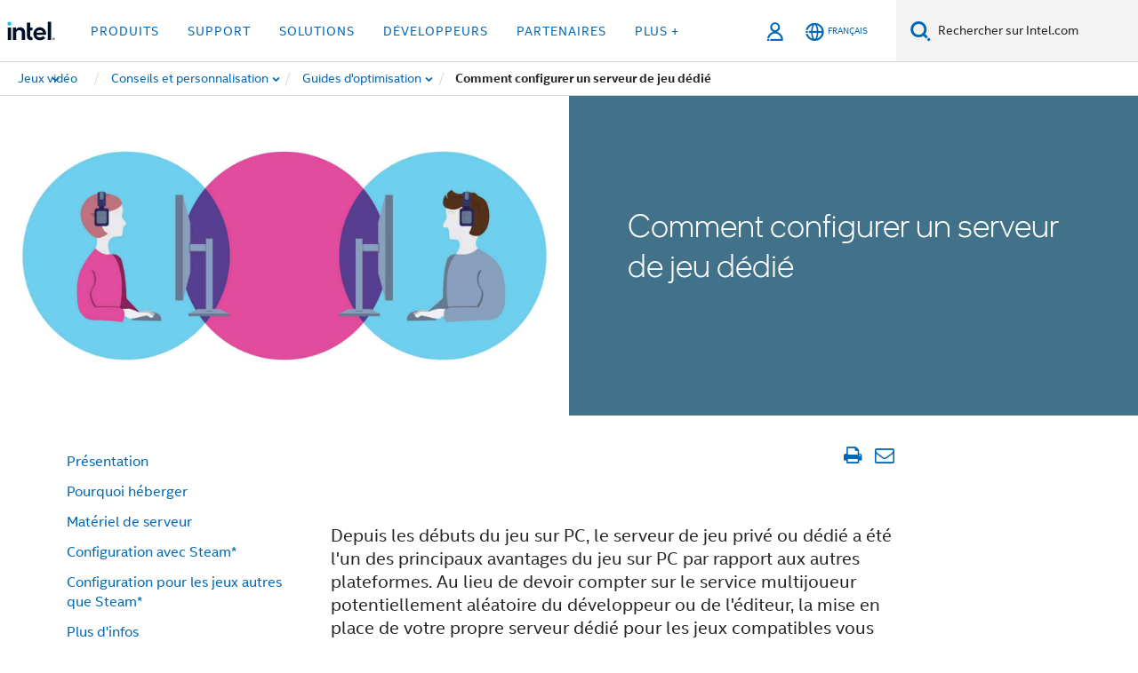

--- FILE ---
content_type: text/html;charset=utf-8
request_url: https://www.intel.fr/content/www/fr/fr/gaming/resources/game-server.html
body_size: 28014
content:














<!doctype html>

<html class="rwd geo-override no-js vis no-rtl headerfooter-menu3 " lang="fr">
















<head>
    <meta charset="UTF-8"/>
    





<title>Comment configurer un serveur de jeu dédié - Intel</title>
    






<link rel="preconnect" href="//cane.intel.fr/">
<link rel="dns-prefetch" href="//cane.intel.fr/">
<link rel="preconnect" href="//dogo.intel.fr/">
<link rel="dns-prefetch" href="//dogo.intel.fr/">




    <link rel="preload" href="/content/dam/www/global/wap/performance-config.js" as="script" type="text/javascript">
    <script type="text/javascript" src='/content/dam/www/global/wap/performance-config.js'></script>
    <link rel="preload" href="/etc.clientlibs/settings/wcm/designs/ver/250912/intel/global/targetDataCookie.min.js" as="script" type="text/javascript">
    <script src="/etc.clientlibs/settings/wcm/designs/ver/250912/intel/global/targetDataCookie.min.js"></script>




<link rel="preload" href="/etc.clientlibs/settings/wcm/designs/ver/250912/intel/us/en/Fonts/resources/intelone-display-light.woff2" as="font" type="font/woff2" crossorigin="true">
<link rel="preload" href="/etc.clientlibs/settings/wcm/designs/ver/250912/intel/us/en/Fonts/resources/intelone-display-regular.woff2" as="font" type="font/woff2" crossorigin="true">
<link rel="preload" href="/etc.clientlibs/settings/wcm/designs/ver/250912/intel/us/en/Fonts/resources/intel-clear-latin.woff2" as="font" type="font/woff2" crossorigin="true">

<link rel="preload" href="/content/dam/logos/intel-header-logo.svg" as="image">
<link rel="preload" href="/etc.clientlibs/settings/wcm/designs/ver/250912/intel/clientlibs/pages/intc-core.min.css" as="style">
<link rel="preload" href="/etc.clientlibs/settings/wcm/designs/ver/250912/intel/clientlibs/pages/nav.min.css" as="style" type="text/css">
<link rel="preload" href="/etc.clientlibs/settings/wcm/designs/ver/250912/intel/clientlibs/pages/secondaryNav.min.css" as="style" type="text/css">
<link rel="preload" href="/etc.clientlibs/settings/wcm/designs/ver/250912/intel/clientlibs/pages/intc-core.min.js" as="script">
<link rel="preload" href="/etc.clientlibs/settings/wcm/designs/ver/250912/intel/clientlibs/pages/site-global-icons/resources/font/site-global-icons.woff2?14825464" as="font" type="font/woff2" crossorigin="true">
    
















<meta http-equiv="X-UA-Compatible" content="IE=Edge"/>
<!--[if lte IE 9]>
<meta http-equiv="X-UA-Compatible" content="IE=9"/>
<![endif]-->


    <meta name="twitter:card" content="summary_large_image"/>

    <meta name="keywords" content="serveur de jeu dédié, serveur dédié, serveur de jeu, serveur de jeu en ligne, configuration de serveur, hébergement de serveur de jeu, comment construire un serveur de jeu à la maison, serveur de gaming dédié, comment configurer un serveur de jeu dédié"/>

    <meta name="description" content="Apprenez comment configurer un serveur de jeu dédié avec notre guide de configuration de serveur. Quels sont les avantages ? De quels outils ai-je besoin ? Découvrez-le ici."/>

    <meta name="language" content="fr"/>

    <meta name="location" content="fr"/>

    <meta name="robots" content="follow,index,noarchive"/>

    <meta name="X-Server" content="INTE-80"/>

    <meta name="twitter:image" content="https://www.intel.com/content/dam/www/central-libraries/us/en/images/s1-a8-m-pc-gamers-faceoff-rwd.jpg"/>


    <meta property="og:image" content="https://www.intel.com/content/dam/www/central-libraries/us/en/images/s1-a8-m-pc-gamers-faceoff-rwd.jpg"/>

    <meta property="og:type" content="company"/>

    <meta property="og:site_name" content="Intel"/>

    <meta property="og:title" content="Comment configurer un serveur de jeu dédié - Intel"/>

    <meta property="fb:admins" content="267985180046218"/>

    <meta property="og:url" content="https://www.intel.com/content/www/fr/fr/gaming/resources/game-server.html"/>

    <meta property="og:description" content="Apprenez comment configurer un serveur de jeu dédié avec notre guide de configuration de serveur. Quels sont les avantages ? De quels outils ai-je besoin ? Découvrez-le ici."/>

<meta http-equiv="content-type" content="text/html; charset=utf-8"/>

    <meta name="emtcontenttype" content="Content Type|Communications|Guides;"/>

    <meta name="contentpath" content="/content/www/fr/fr/gaming/resources/game-server"/>

    <meta name="authoreddate" content=""/>

    <meta name="localecode" content="fr_FR"/>

    <meta name="reimaginetoplevelcategory" content="Audience|Personal User;"/>

    <meta name="mime" content="text/html"/>

    <meta name="uetcustomerlifecyclestage" content="UET Customer Lifecycle Stage|Implement;"/>

    <meta name="format" content="article-long"/>

    <meta name="localizedtagname" content="Guides"/>

    <meta name="excludefromviews" content="false"/>

    <meta name="taxonomy" content="etm-96d04d5cae4047868aaaf7d9d15d3747;etm-fec89a1c9a1f410d90f7b91908457e29;etm-328b2d201bdf47b9b268c13293dc7d63;etm-d7c22056-5324-4d88-816c-ae6c239cb5e0;etm-5dbf34f8749d4a5f9da854d2e4271987;etm-a730213635234e539ea8e79b41a9ac85;etm-58260c2c956e4079b651fc97c31b2986;etm-121e3ec575c94aa284a4abdb77a1eed7;"/>

    <meta name="title" content="Comment configurer un serveur de jeu dédié - Intel"/>

    <meta name="mintoread" content="0"/>

    <meta name="menu" content=""/>

    <meta name="emtsubject" content="Subject|Consumer Technology|Gaming;Subject|Consumer Technology|Technology Tips and Tricks;Subject|Home Technology|Home Technology Performance;"/>

    <meta name="reimaginefilters" content="Subject|Technologie de consommation|Jeux vidéo;Subject|Technologie de consommation|Conseils et astuces techniques;Industry|Jeux vidéo;Intent|Success;Subject|Accueil|Accueil Performances;Campaign Hierarchy|Non-Campaign;UET Customer Lifecycle Stage|Implement;"/>

    <meta name="generic1" content="true"/>

    <meta name="emtaudience" content="Audience|Personal User;"/>

    <meta name="intelkeywords" content="serveur de jeu dédié, serveur dédié, serveur de jeu, serveur de jeu en ligne, configuration de serveur, hébergement de serveur de jeu, comment construire un serveur de jeu à la maison, serveur de gaming dédié, comment configurer un serveur de jeu dédié"/>

    <meta name="lastModifieddate" content="2025-07-22T04:07:37.725Z"/>

    <meta name="emtindustry" content="Industry|Gaming;"/>

    <meta name="thumbnailurl" content="https://www.intel.com/content/dam/www/central-libraries/us/en/images/s1-a8-m-pc-gamers-faceoff-rwd.jpg"/>



    <meta name="viewport" content="width=device-width, initial-scale=1.0">
    





<link rel="icon" type="image/png" sizes="32x32" href="/etc.clientlibs/settings/wcm/designs/intel/default/resources/favicon-32x32.png">
<link rel="icon" type="image/png" sizes="16x16" href="/etc.clientlibs/settings/wcm/designs/intel/default/resources/favicon-16x16.png">
<link rel="shortcut icon" href="/etc.clientlibs/settings/wcm/designs/intel/default/resources/favicon.ico">
    





<link rel="canonical" href="https://www.intel.fr/content/www/fr/fr/gaming/resources/game-server.html"/>
<link rel="alternate" hreflang="id-id" href="https://www.intel.co.id/content/www/id/id/gaming/resources/game-server.html"/>
            <link rel="alternate" hreflang="de-de" href="https://www.intel.de/content/www/de/de/gaming/resources/game-server.html"/>
            <link rel="alternate" hreflang="en-us" href="https://www.intel.com/content/www/us/en/gaming/resources/game-server.html"/>
            <link rel="alternate" hreflang="x-default" href="https://www.intel.com/content/www/us/en/gaming/resources/game-server.html"/>
                <link rel="alternate" hreflang="es-xl" href="https://www.intel.la/content/www/xl/es/gaming/resources/game-server.html"/>
            <link rel="alternate" hreflang="fr-fr" href="https://www.intel.fr/content/www/fr/fr/gaming/resources/game-server.html"/>
            <link rel="alternate" hreflang="pt-br" href="https://www.intel.com.br/content/www/br/pt/gaming/resources/game-server.html"/>
            <link rel="alternate" hreflang="vi-vn" href="https://www.intel.vn/content/www/vn/vi/gaming/resources/game-server.html"/>
            <link rel="alternate" hreflang="th-th" href="https://www.thailand.intel.com/content/www/th/th/gaming/resources/game-server.html"/>
            <link rel="alternate" hreflang="ko-kr" href="https://www.intel.co.kr/content/www/kr/ko/gaming/resources/game-server.html"/>
            <link rel="alternate" hreflang="ja-jp" href="https://www.intel.co.jp/content/www/jp/ja/gaming/resources/game-server.html"/>
            <link rel="alternate" hreflang="zh-cn" href="https://www.intel.cn/content/www/cn/zh/gaming/resources/game-server.html"/>
            <link rel="alternate" hreflang="zh-tw" href="https://www.intel.com.tw/content/www/tw/zh/gaming/resources/game-server.html"/>
            
    

    
        
        
            
                
                
                    <link rel="preload" href="/etc.clientlibs/settings/wcm/designs/ver/250912/intel/externallibs/bootstrap-css.min.css" as="style"><link rel="stylesheet" href="/etc.clientlibs/settings/wcm/designs/ver/250912/intel/externallibs/bootstrap-css.min.css" type="text/css"><link rel="preload" href="/etc.clientlibs/settings/wcm/designs/ver/250912/intel/clientlibs/pages/intc-core.min.css" as="style"><link rel="stylesheet" href="/etc.clientlibs/settings/wcm/designs/ver/250912/intel/clientlibs/pages/intc-core.min.css" type="text/css"><script src="/etc.clientlibs/settings/wcm/designs/ver/250912/intel/externallibs/jquery-standalone-3_6_0.min.js" defer></script><script src="/etc.clientlibs/settings/wcm/designs/ver/250912/intel/us/en/clientlibs/jquery-3_6_0.min.js" defer></script><script src="/etc.clientlibs/settings/wcm/designs/ver/250912/intel/us/en/clientlibs/legacy-libs.min.js" defer></script><script src="/etc.clientlibs/settings/wcm/designs/ver/250912/intel/externallibs/modernizr.min.js" defer></script><script src="/etc.clientlibs/settings/wcm/designs/ver/250912/intel/externallibs/picturefill-js.min.js" defer></script><script src="/etc.clientlibs/settings/wcm/designs/ver/250912/intel/externallibs/handlebars.min.js" defer></script><script src="/etc.clientlibs/settings/wcm/designs/ver/250912/intel/externallibs/html5-js.min.js" defer></script><script src="/etc.clientlibs/settings/wcm/designs/ver/250912/intel/externallibs/jquery-cookie-2_1_3.min.js" defer></script><script src="/etc.clientlibs/settings/wcm/designs/ver/250912/intel/externallibs/detectizr.min.js" defer></script><script src="/etc.clientlibs/settings/wcm/designs/ver/250912/intel/externallibs/jquery.matchHeight.min.js" defer></script><script src="/etc.clientlibs/settings/wcm/designs/ver/250912/intel/externallibs/bootstrap-js.min.js" defer></script><script src="/etc.clientlibs/settings/wcm/designs/ver/250912/intel/externallibs/bootstrap-affix.min.js" defer></script><script src="/etc.clientlibs/settings/wcm/designs/ver/250912/intel/externallibs/moment.locales.min.js" defer></script><script src="/etc.clientlibs/settings/wcm/designs/ver/250912/intel/externallibs/scrollToPlugin.min.js" defer></script><script src="/etc.clientlibs/settings/wcm/designs/ver/250912/intel/externallibs/slick-js.min.js" defer></script><script src="/etc.clientlibs/settings/wcm/designs/ver/250912/intel/externallibs/jquery.scrollTo.min.js" defer></script><script src="/etc.clientlibs/settings/wcm/designs/ver/250912/intel/externallibs/fastclick.min.js" defer></script><script src="/etc.clientlibs/settings/wcm/designs/ver/250912/intel/externallibs/jquery.resize.min.js" defer></script><script src="/etc.clientlibs/settings/wcm/designs/ver/250912/intel/externallibs/jquery.touchswipe.min.js" defer></script><script src="/etc.clientlibs/settings/wcm/designs/ver/250912/intel/externallibs/overthrow-detect.min.js" defer></script><script src="/etc.clientlibs/settings/wcm/designs/ver/250912/intel/externallibs/overthrow-polyfill.min.js" defer></script><script src="/etc.clientlibs/settings/wcm/designs/ver/250912/intel/externallibs/overthrow-init.min.js" defer></script><script src="/etc.clientlibs/settings/wcm/designs/ver/250912/intel/externallibs/jquery-ezmark.min.js" defer></script><script src="/etc.clientlibs/settings/wcm/designs/ver/250912/intel/externallibs/owl.carousel.min.js" defer></script><script src="/etc.clientlibs/settings/wcm/designs/ver/250912/intel/externallibs/polyfills.min.js" defer></script><script src="/etc.clientlibs/settings/wcm/designs/ver/250912/intel/externallibs/purify.min.js" defer></script><script src="/etc.clientlibs/settings/wcm/designs/ver/250912/intel/clientlibs/pages/intc-core.min.js" defer></script>
                
            
        
    

</head>



























    





    

<body class="page-is-published global-nav">















<div class="skip-to-main-content">
    <div class="sb-skipLinkWrapper invisible">
        <a href="#primary-content" class="inline-block bg-greenDarkApron color-textWhite text-bold text-noUnderline sb-skipLink visible">Passer au Contenu principal</a>
    </div>
</div>


    <script>var isTargetEnabled =false;</script>
    
    
        















    
    
        
        
        
        
        
        
        
    




    
    
        
    




    
    
    
    
    
        
    


    
    
        
    


    
    
        
    

<script type="text/javascript">
    var cq_tms = {
        wa_emtcontenttype: "emtcontenttype:customercommunications/guides",
        wa_uetcustomerlifecyclestage: "uetcustomerlifecyclestage:implement",
        wa_emtcampaignhierarchy: "emtcampaignhierarchy:noncampaign",
        wa_emtindustry: "emtindustry:gaming",
        wa_intent: "intent:success",
        wa_emtsubject: "emtsubject:consumertechnology/technologytipsandtricks,emtsubject:home/hometechnologyperformance,emtsubject:consumertechnology/gaming",
        
        wa_industry_type: "emtindustry:gaming",
        wa_subject: "",
        wa_emt_org: "",
        wa_emt_intel: "",
        wa_programidentifier: "none",
        wa_location: "fr",
        wa_language: "fr",
        wa_english_title: "How to Set Up a Dedicated Game Server \u002D Intel",
        wa_content_type: "guides",
        wa_intel_platform: "",
        wa_applications: "",
        wa_local: "fr_FR",
        wa_intel_technology: "",
        wa_system_type: "",
        wa_product_name: "",
        wa_audience: "",
        wa_life_cycle: "uetcustomerlifecyclestage:implement",
        wa_cq_url: "/content/www/fr/fr/gaming/resources/game-server.html",
        wa_page_type_micro: "mf-article-long",
        wa_env: "prd",
        wa_cq_pub_env: "publish",
        wa_transl_status: "1",
        wa_product_id: "",
        wa_software: "",
        wa_reference_design: "emtindustry:gaming",
        wa_codename: "",
        wa_created_date: "1566294981933",
        wa_modified_date: "1753157257725",
        wa_off_time: "1924992000000",
        wa_ownedby: "",
        wa_managedby: "",
        wa_idz_nid : "",
        wa_event_type: "",
        wa_idz_custom_tags: "",
        wa_programming_language: "",
        wa_skill_level: "",
        wa_solution: "",
        wa_product_formFactor: "",
        wa_operating_system: "",
        wa_marketing_products: "",
        wa_ssg_third_party_prod_sys_sol: "",
        wa_upeNamespace: "",
        wa_doc_id:"",
        wa_doc_version:"",
        wa_doc_publishdate:"",
        eloqua_disabled:"false",
        
        
        
        
        
        wa_uam_secondary_id: "",

        
        
        wa_secondary_content_type: ""
        
        
    };

    
    
    
    
    
    cq_tms.wa_tms_sync_load = "async";
    
    
    
</script>

















<script src="/etc.clientlibs/settings/wcm/designs/ver/250912/intel/clientlibs/virtual-assistant-services.min.js"></script>
<script type="text/javascript">
    var chatContextObj = {};
    chatContextObj["locale"] = 'fr-FR';
    chatContextObj["app"] = 'Sales';
    chatContextObj["supportProductMap"] = 'NA';
</script>

<script type="text/javascript">
    var chatConfigObj = {};
    var cq_tms = cq_tms || {};
    chatConfigObj["virtualAssistantName"] = '';
    chatConfigObj["virtualAssistantUid"] = '';
    chatConfigObj["virtualAssistantDomain"] = 'https://c0.avaamo.com';
    if (chatConfigObj["virtualAssistantName"] !== '') {
        cq_tms.wa_avaamo_project = "Avaamo-" + chatConfigObj.virtualAssistantName.replaceAll("Virtual Assistant", "").trim();
    }
</script>
<script src="/etc.clientlibs/settings/wcm/designs/ver/250912/intel/externallibs/purify.min.js" defer></script><script src="/etc.clientlibs/settings/wcm/designs/ver/250912/intel/clientlibs/virtual-assistant.min.js" defer></script>





    <script type="text/javascript" src="/content/dam/www/global/wap/main/wap.js" async></script>


    

<div class="promo-banner-content"></div>

























<script>
    var isLoggedin = (document.cookie.indexOf('IGHFLoggedIn') != -1);
    var currentURL = window.location.href;
    if (currentURL.startsWith("https://isvc--isvcqa24.sandbox.my.site.com")) {
        isLoggedin = true;
        if (currentURL.includes("/onlinecasemgmt/warrantyinfo")) {
            isLoggedin = false;
        }
    }
</script>





    
        <div class="global">





















<link rel="stylesheet" href="/etc.clientlibs/settings/wcm/designs/ver/250912/intel/clientlibs/pages/nav.min.css" type="text/css">
<link rel="stylesheet" href="/etc.clientlibs/settings/wcm/designs/ver/250912/intel/clientlibs/pages/secondaryNav.min.css" type="text/css">












    
    
        
    



    
    
        <div class="global-nav-redesign global component" data-component="global-nav-redesign" data-component-id="1">
            <header role="banner">
                <nav class="intel-navbar advanced-search" role="navigation" aria-label="Navigation principale" data-igm="">
                    <!-- Brand and toggle get grouped for better mobile display -->
                    <div class="navbar-wraper">

                        <div class="navbar-logo">
                            <a href="/content/www/fr/fr/homepage.html" alt="Intel homepage" class="intel-logo-rebrand">
                                    
                                <img src="/content/dam/logos/intel-header-logo.svg" height="300" width="118" alt="logo Intel - Retour à la Page d'accueil">
                            </a>
                        </div>

                        <div class="navbar-left">
                            <!-- mobile: menu toggle, sign in -->
                            <div class="d-block d-sm-none">
                                <button type="button"
                                        data-wap="{&quot;linktype&quot;:&quot;level1&quot;}"
                                        class="mega-hamburger nav-link-icon nav-link-icon-toggle collapsed"
                                        data-bs-target="#primary-nav" aria-expanded="false" aria-controls="primary-nav"
                                        data-mega-control="hamburger">
                                    <span class="visually-hidden">Activer/désactiver la navigation</span>
                                    <span class="fa-intel-menu icon-toggle-off"></span>
                                    <span class="fa-cancel-thin icon-toggle-on"></span>
                                </button>
                            </div>

                            <!-- START DYNAMIC NAVIGATION MENEU -->
                            <div class="collapse mega-menu-collapse" id="primary-nav">
                                <div class="mega-menu-wrap">
                                    <ol class="mega-navbar unique-container-global-nav-items">
                                        <!-- Start: Primary Nav Items -->

                                    </ol>
                                </div>
                            </div>
                        </div>

                        <!-- START MOBLE TOGGLE buttons -->
                        <div class="navbar-right">


                            <!-- START: NON-signed in panel -->
                            <span id="not-logged-in-scenario" class="d-none">

         <button type="button" title="Se connecter"
                 class="nav-link-icon nav-link-icon-toggle collapsed"
                 data-wap="{&quot;linktype&quot;:&quot;level1&quot;}"
                 aria-expanded="false" aria-controls="panel-signin"
                 onclick="intel.mytools.unifiedLogin();"
                 data-mega-control="signin">
            <span class="visually-hidden">Se connecter</span>
            <span class="fa-intel-user-o icon-toggle-off"></span>
            <span class="fa-intel-user icon-toggle-on"></span>
        </button>
</span>

<script>
    var intel = intel || {};
    intel.signinsimplifyConfig = {
        authorizationUrl: '/content/dam/intel/authorization/authorization.html',
        locale: '',
        messages: {
            InvalidCredential: 'Le nom d\'utilisateur ou mot de passe que vous avez entr\u00E9 n\'est pas valide.',
            InvalidField: 'Le nom d\'utilisateur ou mot de passe que vous avez entr\u00E9 n\'est pas valide.',
            AccountDisabled: 'Votre compte a \u00E9t\u00E9 d\u00E9sactiv\u00E9 pour des raisons de s\u00E9curit\u00E9. Pour obtenir de l\'aide, <a href=\"#\" class=\"contactLink new-tab-link\" target=\"_blank\" rel=\"noopener noreferrer\">contactez-nous<\/a>.',
            AccountLocked: 'Votre compte est bloqu\u00E9. Pour obtenir de l\'aide, lisez les <a href=\"#\" class=\"faqsLink new-tab-link\" target=\"_blank\" rel=\"noopener noreferrer\">questions-r\u00E9ponses sur la connexion<\/a>.',
            UserNotFound: 'Le nom d\'utilisateur ou mot de passe que vous avez entr\u00E9 n\'est pas valide.',
            Unknown: 'Une erreur inattendue s\'est produite. Essayez \u00E0 nouveau. Pour obtenir de l\'aide, utilisez les coordonn\u00E9es ou les options d\'assistance ci-dessous.',
            PasswordExpired: 'Votre mot de passe a expir\u00E9. Veuillez changer de mot de passe.',
            LoginAssistLink: 'https://signin.intel.com/ContactUs.aspx',
            faqsLink: '/content/www/ca/fr/my-intel/sign-in-help.html'
        },
        nameField: 'Nom d\'utilisateur',
        passField: 'Mot de passe',
        isPopup: true,
        responseHref: 'https://www.intel.com/content/www/fr/fr/gaming/resources/game-server.html' + window.location.search + window.location.hash, 
        sslDomainUrl: 'www.intel.com',
        loginUrl: 'https://welcome.intel.com/login.aspx?appid=258&qlogin=true',
        ssoUri: '',
        logoutUrl: 'https://welcome.intel.com/logout.aspx',
        logoutHref: 'https://signin.intel.com/Logout?RedirectURL=https://www.intel.com/content/www/fr/fr/gaming/resources/game-server.html',
        logoutIGHFHref: 'https://signin.intel.com/Logout?RedirectURL=',
        loginErrorID: '#login-error',
        usernameID: '#username',
        remembermeId: '#cbRememberMe',
        formID: '#igm-form-signin',
        unameErrorID: '#uname-error',
        passID: '#password',
        passError: '#pwd-error',
        changePasswordUrl: '/content/www/fr/fr/my-intel/change-password.html',
        emailVerificationUrl: '/content/www/fr/fr/my-intel/email-verification.external.html',
        aboutToExpireEmailUrl: '/content/www/fr/fr/my-intel/email-verification.html',
        renewalUrl: '/content/www/fr/fr/secure/technology-provider/forms/renew-technology-provider-membership.html',
        limitedUrl: '/content/www/fr/fr/resellers/limited-status-secondary.html',
        isaPRMDashBoardURL: '/content/www/us/en/secure/partner/solutions-alliance/overview.html',
        itpPRMDashBoardURL: '/content/www/us/en/secure/partner/technology-provider/iot/overview.html',
        itpisaPRMDashBoardURL: '/content/www/us/en/secure/partner/iot-itp-isa/overview.html',
        isaRenewalURL: '/content/www/us/en/secure/partner/forms/solutions-alliance-renewal.html',
        primaryPostLaunchURL: 'https://partner.intel.com/s/post-launch-primary',
        nonPrimaryPostLaunchURL: 'https://partner.intel.com/s/post-launch-non-primary',
        idpUrl: 'https://consumer.intel.com/intelcorpb2c.onmicrosoft.com/B2C_1A_UnifiedLogin_SISU_CML_SAML/generic/login?entityId=www.intel.com',
        headerSignInIdpUrl: 'https://consumer.intel.com/intelcorpb2c.onmicrosoft.com/B2C_1A_UnifiedLogin_SISU_CML_SAML/generic/login?entityId=www.intel.com&ui_locales=fr',
        headerSignOutIdpUrlB2B:'https://login.microsoftonline.com/common/oauth2/v2.0/logout?post_logout_redirect_uri=https://www.intel.com/content/www/fr/fr/gaming/resources/game-server.html' + window.location.search + window.location.hash,
        headerSignOutIdpIGHFUrlB2B:'https://login.microsoftonline.com/common/oauth2/v2.0/logout?post_logout_redirect_uri=',
        headerSignOutIdpUrlB2C:'https://consumer.intel.com/intelcorpb2c.onmicrosoft.com/B2C_1A_UNIFIEDLOGIN_SISU_STD_OIDC/oauth2/v2.0/logout?id_token_hint=$TOKEN$%26post_logout_redirect_uri=https://www.intel.com/apps/intel/services/unifiedlogout.json',
        sessionAuthorizeUrlB2C:'https://consumer.intel.com/intelcorpb2c.onmicrosoft.com/B2C_1A_UNIFIEDLOGIN_SISU_STD_OIDC/oauth2/v2.0/authorize?client_id=8b32f2f3-7a32-4902-8821-1df682b7043b%26scope=profile%20offline_access%208b32f2f3-7a32-4902-8821-1df682b7043b%20openid%26response_mode=fragment%26response_type=token%26prompt=none%26redirect_uri=',
        sessionAuthorizeUrlB2B:'https://login.microsoftonline.com/46c98d88-e344-4ed4-8496-4ed7712e255d/oauth2/v2.0/authorize?client_id=cb0ec60b-608b-4e76-9d69-1e5e0afb3456%26scope=openid%20profile%20offline_access%26response_mode=fragment%26response_type=token%26prompt=none%26redirect_uri=',
        sessionInitUrl:'https://www.intel.com/content/www/us/en/secure/my-intel/dashboard.html',
        azureLocaleCode:'fr',
        allowedPathRegx:'^(.*intel.com.*$)|^(/content/.*$)',
        signOutTokenGenB2C:'https://consumer.intel.com/intelcorpb2c.onmicrosoft.com/B2C_1A_UNIFIEDLOGIN_SISU_STD_OIDC/oauth2/v2.0/authorize?client_id=8b32f2f3-7a32-4902-8821-1df682b7043b%26scope=profile offline_access+8b32f2f3-7a32-4902-8821-1df682b7043b+openid%26response_type=id_token%26prompt=none%26redirect_uri=',
        validTargetURL:'https://www.intel.com/content/www/fr/fr/gaming/resources/game-server.html' + window.location.search + window.location.hash
    };

    function clearB2CIFrame(interval, iFrame) {
        clearInterval(interval);
        iFrame.parentNode.removeChild(iFrame);
    }

    function clearIFrame(interval, iFrame) {
        clearInterval(interval);
        iFrame.parentNode.removeChild(iFrame);
    }
    function createB2CIFrame(id, src) {
        var authIFrame = document.createElement("iframe");
        authIFrame.id = "sso-b2c-" + id;
        authIFrame.hidden = "hidden";
        authIFrame.src = src;
        document.body.appendChild(authIFrame);
        return authIFrame;
    }
    function createIFrame(id, src) {
        var authIFrame = document.createElement("iframe");
        authIFrame.id = "sso-" + id;
        authIFrame.hidden = "hidden";
        authIFrame.src = src;
        document.body.appendChild(authIFrame);
        return authIFrame;
    }

    function animateHumanoidIcon() {
    	$("#not-logged-in-scenario").css("cursor", "not-allowed");
    	$("#not-logged-in-scenario button").css("pointer-events", "none");
    	$("#not-logged-in-scenario button span.icon-toggle-off").addClass('iia-beat-fade');
	}

    function resetHumanoidIcon() {
    	$("#not-logged-in-scenario").css("cursor", "");
        $("#not-logged-in-scenario button").css("pointer-events", "");
    	$("#not-logged-in-scenario button span.icon-toggle-off").removeClass('iia-beat-fade');
	}

    function initiateB2CLogoutToken(type) {
        return new Promise(function (resolve, reject) {
            function authIFrameB2CIntervalWrapper(authIFrame) {
                var authIFrameInterval = setInterval(function () {
                    var authIFrameWindow = authIFrame.contentWindow;
                    if (authIFrameWindow) {
                        try {
                            var authIFrameURL = authIFrameWindow.location.href;

                            if (authIFrameURL) {
                                if (authIFrameURL.includes("#id_token=")) {
                                    clearB2CIFrame(authIFrameInterval, authIFrame);
                                    return resolve({
                                        id: authIFrame.id,
                                        msg: "SUCCESS!" + "--" + authIFrame.id,
                                        code: "SUCCESS",
                                        id_token_hint:authIFrameURL.split("#id_token=")[1]
                                    });
                                } else if (authIFrameURL.includes("#error=")) {
                                    clearB2CIFrame(authIFrameInterval, authIFrame);
                                    return reject({
                                        id: authIFrame.id,
                                        msg: "FAILURE!" + "--" + authIFrame.id,
                                        code: "FAILURE",
                                    });
                                } else {
                                    authIFrameAttempts++;
                                    if (
                                        authIFrameAttempts ===
                                        AUTH_IFRAME_MAX_ATTEMPTS
                                    ) {
                                        clearB2CIFrame(authIFrameInterval, authIFrame);
                                        return reject({
                                            id: authIFrame.id,
                                            msg:
                                                "ERROR - MAX (TIMING)!" +
                                                "--" +
                                                authIFrame.id,
                                            code: "ERROR",
                                        });
                                    }
                                }
                            } else {
                                clearB2CIFrame(authIFrameInterval, authIFrame);
                                return reject({
                                    id: authIFrame.id,
                                    msg: "ERROR - URL!" + "--" + authIFrame.id,
                                    code: "ERROR",
                                });
                            }
                        } catch (err) {
                            if (authIFrameAttempts === AUTH_IFRAME_MAX_ATTEMPTS) {
                                clearB2CIFrame(authIFrameInterval, authIFrame);
                                return reject({
                                    id: authIFrame.id,
                                    msg:
                                        "ERROR - MAX (CORS)!" +
                                        "--" +
                                        authIFrame.id,
                                    code: "ERROR",
                                });
                            }
                            authIFrameAttempts++;
                        }
                    } else {
                        clearB2CIFrame(authIFrameInterval, authIFrame);
                        return reject({
                            id: authIFrame.id,
                            msg: "ERROR - DOM!" + "--" + authIFrame.id,
                            code: "ERROR",
                        });
                    }
                }, 500);
            }

            var AUTH_IFRAME_MAX_ATTEMPTS = 80;
            var authIFrameAttempts = 0;

            var currentOrigin = encodeURIComponent(window.location.origin + ((intel.isIGHFCall === false && !/mark.intel.com/.test(window.location.hostname)) ? "/content/www/us/en/homepage.html" : "/"));
            var redirectURI = currentOrigin;

            var matchedSite =
                window.INTELNAV &&
                window.INTELNAV.CIDAAS &&
                window.INTELNAV.CIDAAS.customRedirectSites.find((site) =>
                    site.host.includes(window.location.host)
                );
            if (matchedSite) {
                redirectURI += matchedSite.redirectURI;
            }

            var authURL = decodeURIComponent(intel.signinsimplifyConfig.signOutTokenGenB2C + redirectURI);
            var authIFrame = createB2CIFrame(type, authURL);
            authIFrameB2CIntervalWrapper(authIFrame);
        });
    }

    function initiateAuth(type) {
        return new Promise(function (resolve, reject) {
            function authIFrameIntervalWrapper(authIFrame) {
                let authIFrameInterval = setInterval(function () {
                    let authIFrameWindow = authIFrame.contentWindow;
                    if (authIFrameWindow) {
                        try {
                            let authIFrameURL = authIFrameWindow.location.href;
                            if (authIFrameURL) {
                                if (authIFrameURL.includes("#access_token=")) {
                                    clearIFrame(authIFrameInterval, authIFrame);
                                    return resolve({
                                        id: authIFrame.id,
                                        msg: "SUCCESS!" + "--" + authIFrame.id,
                                        code: "SUCCESS",
                                    });
                                } else if (authIFrameURL.includes("#error=")) {
                                    clearIFrame(authIFrameInterval, authIFrame);
                                    return reject({
                                        id: authIFrame.id,
                                        msg: "FAILURE!" + "--" + authIFrame.id,
                                        code: "FAILURE",
                                    });
                                } else {
                                    authIFrameAttempts++;
                                    if (
                                        authIFrameAttempts ===
                                        AUTH_IFRAME_MAX_ATTEMPTS
                                    ) {
                                        clearIFrame(authIFrameInterval, authIFrame);
                                        return reject({
                                            id: authIFrame.id,
                                            msg:
                                                "ERROR - MAX (TIMING)!" +
                                                "--" +
                                                authIFrame.id,
                                            code: "ERROR",
                                        });
                                    }
                                }
                            } else {
                                clearIFrame(authIFrameInterval, authIFrame);
                                return reject({
                                    id: authIFrame.id,
                                    msg: "ERROR - URL!" + "--" + authIFrame.id,
                                    code: "ERROR",
                                });
                            }
                        } catch (err) {
                            if (authIFrameAttempts === AUTH_IFRAME_MAX_ATTEMPTS) {
                                clearIFrame(authIFrameInterval, authIFrame);
                                return reject({
                                    id: authIFrame.id,
                                    msg:
                                        "ERROR - MAX (CORS)!" +
                                        "--" +
                                        authIFrame.id,
                                    code: "ERROR",
                                });
                            }
                            authIFrameAttempts++;
                        }
                    } else {
                        clearIFrame(authIFrameInterval, authIFrame);
                        return reject({
                            id: authIFrame.id,
                            msg: "ERROR - DOM!" + "--" + authIFrame.id,
                            code: "ERROR",
                        });
                    }
                }, 500);
            }

            var AUTH_IFRAME_MAX_ATTEMPTS = 40;
            var authIFrameAttempts = 0;

            var authURL;
            let tempIsIGHFCall = document.querySelectorAll('#recode50header').length > 0;
            var currentOrigin =  encodeURIComponent(window.location.origin + ((!tempIsIGHFCall && !/mark.intel.com/.test(window.location.hostname)) ? intel.signinsimplifyConfig.authorizationUrl : "/"));
            var redirectURI = currentOrigin;
            var matchedSite =
                window.INTELNAV &&
                window.INTELNAV.CIDAAS &&
                window.INTELNAV.CIDAAS.customRedirectSites.find((site) =>
                    site.host.includes(window.location.host)
                );
            if (matchedSite) {
                redirectURI += matchedSite.redirectURI;
            }

            if (type === "b2c") {
                authURL = decodeURIComponent(
                    intel.signinsimplifyConfig.sessionAuthorizeUrlB2C + redirectURI
                );
            } else {
                authURL = decodeURIComponent(
                    intel.signinsimplifyConfig.sessionAuthorizeUrlB2B + redirectURI
                );
            }

            let authIFrame = createIFrame(type, authURL);
            authIFrameIntervalWrapper(authIFrame);
        });
    }

    function initiateIntelAuth() {
        return new Promise(function (resolve, reject) {
            function authIntelIFrameIntervalWrapper(authIntelIFrame) {
                let authIntelIFrameInterval = setInterval(function () {
                    let authIntelIFrameWindow = authIntelIFrame.contentWindow;
                    if (authIntelIFrameWindow) {
                        try {
                            let authIntelIFrameURL = authIntelIFrameWindow.location.href;

                            if (authIntelIFrameURL) {
                                if (
                                    authIntelIFrameURL.includes(
                                        window.location.href
                                    )
                                ) {
                                    clearIFrame(
                                        authIntelIFrameInterval,
                                        authIntelIFrame
                                    );
                                    return resolve({
                                        id: authIntelIFrame.id,
                                        msg: "SUCCESS!" + "--" + authIntelIFrame.id,
                                        code: "SUCCESS",
                                    });
                                } else {
                                    authIntelIFrameAttempts++;
                                    if (
                                        authIntelIFrameAttempts ===
                                        AUTH_INTEL_IFRAME_MAX_ATTEMPTS
                                    ) {
                                        clearIFrame(
                                            authIntelIFrameInterval,
                                            authIntelIFrame
                                        );
                                        return reject({
                                            id: authIntelIFrame.id,
                                            msg:
                                                "ERROR - MAX (TIMING)!" +
                                                "--" +
                                                authIntelIFrame.id,
                                            code: "ERROR",
                                        });
                                    }
                                }
                            } else {
                                clearIFrame(
                                    authIntelIFrameInterval,
                                    authIntelIFrame
                                );
                                return reject({
                                    id: authIntelIFrame.id,
                                    msg: "ERROR - URL!" + "--" + authIntelIFrame.id,
                                    code: "ERROR",
                                });
                            }
                        } catch (err) {
                            if (
                                authIntelIFrameAttempts ===
                                AUTH_INTEL_IFRAME_MAX_ATTEMPTS
                            ) {
                                clearIFrame(
                                    authIntelIFrameInterval,
                                    authIntelIFrame
                                );
                                return reject({
                                    id: authIntelIFrame.id,
                                    msg:
                                        "ERROR - MAX (CORS)!" +
                                        "--" +
                                        authIntelIFrame.id,
                                    code: "ERROR",
                                });
                            }
                            authIntelIFrameAttempts++;
                        }
                    } else {
                        clearIFrame(authIntelIFrameInterval, authIntelIFrame);
                        return reject({
                            id: authIntelIFrame.id,
                            msg: "ERROR - DOM!" + "--" + authIntelIFrame.id,
                            code: "ERROR",
                        });
                    }
                }, 500);
            }

            let AUTH_INTEL_IFRAME_MAX_ATTEMPTS = 80;
            let authIntelIFrameAttempts = 0;

            let authIntelIFrame = createIFrame(
                "sso-intel-b2c",
                intel.signinsimplifyConfig.sessionInitUrl
            );
            authIntelIFrameIntervalWrapper(authIntelIFrame);
        });
	}

    function getAuthenticationStatus() {
        return new Promise(function (resolve, reject) {
            initiateAuth("b2c")
                .then(function (b2cSuccessRes) {
                    return resolve(b2cSuccessRes);
                })
                .catch(function (b2cFailureRes) {
                    var isB2BSite =
                        window.INTELNAV &&
                        window.INTELNAV.CIDAAS &&
                        window.INTELNAV.CIDAAS.B2BSites.some((site) =>
                            site.includes(window.location.host)
                        );
                    if (isB2BSite) {
                        initiateAuth("b2b")
                            .then(function (b2bSuccessRes) {
                                return resolve(b2bSuccessRes);
                            })
                            .catch(function (b2bFailureRes) {
                                return reject(b2bFailureRes);
                            });
                    } else {
                        return reject(b2cFailureRes);
                    }
                });
        });
    }

    function checkAEMSession(){
        let isSessionExist = false;
        if(!tempIsIGHF){
            $.ajax({
                url: "/libs/apps/intel/myintel/agsroles.json?validateAEMSession=Y",
                async: false,
                success: function (data) {
                    if (data && data["isValidAEMSession"]) {
                        document.cookie = "IGHFLoggedIn=true;domain=.intel.com;path=/";
                        isLoggedin = true;
                        isSessionExist = true;
                    }
                }
            });
        }
        return isSessionExist;
    }

    if (
        !isLoggedin &&
        ((document.domain.indexOf("thailand") == -1 &&
                document.domain.endsWith(".intel.com")) ||
            document.getElementById("recode50header") != null) &&
        navigator != null &&
        navigator.userAgent.indexOf("CloudManagerTest") == -1
    ) {
        var tempIsIGHF = document.getElementById("recode50header");
        if (tempIsIGHF) animateHumanoidIcon();
        getAuthenticationStatus()
            .then(function (res) {
                let isSessionExist = checkAEMSession();
                if(isSessionExist){
                    intel.signinHeaderSimplify.initialize();
                }else {
                    var currentUrl = window.location.href;
                    if (currentUrl.indexOf("service-maintenance-notice") === -1) {
                        if (res.id === "sso-b2c") {
                            var cookiename = "IGHFtarget";
                        var samlcookieValue =
                            cookiename +
                            "=" +
                            encodeURIComponent(currentUrl) +
                            ";secure;path=/;domain=.intel.com";
                        document.cookie = samlcookieValue;
                        if (intel.isIGHFCall) {
                            initiateIntelAuth().then(() => {
                                isLoggedin = true;
                                intel.signinHeaderSimplify.initialize();
                            }).catch(() => {
                                window.location.href = intel.signinsimplifyConfig.sessionInitUrl;
                            });
                        } else {
                            window.location.href = intel.signinsimplifyConfig.sessionInitUrl;
                        }
                    } else {
                        document.cookie = "IGHFLoggedIn=true;domain=.intel.com;path=/";
                        if (intel.isIGHFCall) {
                            isLoggedin = true;
                            intel.signinHeaderSimplify.initialize();
                        } else {
                            window.location.reload();
                        }
                    }
                }
                }
            })
            .catch(()=>{
				if (tempIsIGHF) resetHumanoidIcon();
            });
    }

</script>
                            

















































<script id="myinteldrpdown-template" type="text/x-handlebars-template">
    <section class="myintel-tools-content" role="region"
             aria-label="My Intel">
        
        <div class="card-header force-background solid brand-very-dark-gray my-intel-menu">
            <button type="button" class="icon close float-end" data-igm-search-toggle="" aria-label="Fermer"
                    tabindex="0" data-wap="" data-wap_ref="myintel-navmenu-closing">
                <span></span>
            </button>
            <ul class="nav nav-tabs component">
                
                    
                    
                        
                    
                    
                    
                    
                
                <li role="presentation" class="active" data-step='1'  data-title='Tableau de bord My Intel et Mes outils'  data-intro='<p>Cliquez ici pour accéder au tableau de bord My Intel à partir de n&#39;importe quelle page du site Intel.com. À partir de là, vous pouvez également accéder à votre page d&#39;abonnements, ainsi qu&#39;à votre liste d&#39;outils personnalisée.</p>'>
                    <a href="#my-intel" role="tab" tabindex="0">My Intel<span
                            class="fa fa-user"></span></a>
                </li>
            </ul>
        </div>
        

        <div class="my-intel-panel-body tab-content">
            
            <div role="tabpanel" class="tab-pane fade show active" id="my-intel">
                <ul class="myintel-links">
                    {{#each myintelpagelinks}}
                    <li data-agsrole="{{{agsrole}}}"
                        data-blacklistedagsrole="{{{blacklistedagsgroupname}}}"
                        data-isinternal="{{{displayOnlyInternal}}}"
                        data-isexternal="{{{displayOnlyExternal}}}"
                        class="{{{class}}}">
                        <a target="{{{target}}}"
                           href="{{{href}}}" tabindex="0">{{{label}}}</a>
                    </li>
                    {{/each}}
                </ul>
                <div class="tools-pane component" data-component="myintel-tools" data-component-id="1">
                    <h5 class="my-intel-tools">Mes outils</h5>
                    
                    <ul class="myintel-links">
                        {{#each mytoollinks}}
                        <li class="myintellink"
                            data-isinternal="{{{displayOnlyInternal}}}"
                            data-isexternal="{{{displayOnlyExternal}}}">
                            <h3 style="display:none;">{{{agsgroupname}}}</h3>
                            <h4 style="display:none;">{{{blacklistedagsgroupname}}}</h4>
                            <a tabindex="0" href="{{{linkurl}}}" target="_blank" rel="noopener noreferrer" title="">{{{linktext}}}</a>
                            {{#if tooltip}}
                            <a class="fa fa-help-circled" tabindex="0" data-bs-toggle="tooltip" data-html="true"
                                  data-title="{{tooltip}}" data-placement="bottom" data-wap_ref="tooltip:{{{linktext}}}"><span class="visually-hidden">{{tooltip}}</span></a>
                            {{/if}}
                        </li>
                        {{/each}}
                    </ul>
                </div>
            </div>
            
        </div>
    </section>
</script>


<span id="logged-in-scenario" class="d-none">

<button type="button" title="My Intel"
        data-wap="{&quot;linktype&quot;:&quot;level1&quot;}"
        class="nav-link-icon nav-link-icon-toggle collapsed" data-bs-target="#panel-signedin" aria-expanded="false"
        aria-controls="panel-signedin" data-mega-control="signedin">
    <span class="visually-hidden">My Intel</span>
    <span class="fa-intel-user-checked-o icon-toggle-off"></span>
    <span class="fa-intel-user-checked icon-toggle-on"></span>
</button>

<div class="mega-panel panel-layout-signed-in collapse" id="panel-signedin">
    <div class="mega-panel-wrap">
        <div class="mega-panel-body">
            <div class="panel-content flex-content-wrap">

                <!-- MyIntel Section -->
                <!-- -------------------------------------------------------------- -->
                <div class="panel-item d-none" id="myIntelPageLinks">
                    <a id="myIntelPageLinksHeader" class="nav-l3 has-border has-link"></a> <!-- {{#if heading.onState}} selected{{/if}} {{#if heading.onStateParent}} selected-parent{{/if}} -->
                    <div class="panel-item-content">
                        <ul id="myIntelPageLinksItemList" class="panel-links nav-l4-list list-unstyled">

                        </ul>
                    </div>
                </div>

                <!-- My Tools Section -->
                <!-- -------------------------------------------------------------- -->
                <div class="panel-item col-span-2" id="myIntelTools">
                    
                    <div class="nav-l3">
                        Mes outils
                    </div>

                    <div class="panel-item-content">
                        <!--
                            Note: right now this panel (myTools) has only one column/ul
                            if more columns are needed, remove below's 'w-auto' class
                        -->
                        <ul class="panel-links nav-l4-list list-unstyled w-auto" id="mytools-ul">

                            <!-- this 'li' will be used as the template to populate this section from the js -->
                            <li class="d-none">
                                <a class="nav-l4"></a>

                                <button class="btn-tooltip-trigger d-none" data-bs-toggle="tooltip" data-placement="bottom"
                                        title="">
                                    <span>?</span>
                                </button>
                            </li>
                        </ul>
                    </div>
                </div>

            </div>

            <div class="item-actions">
               <button type="button" class="btn btn-primary"
                       data-sso-uri=''
                       data-logout-uri="" data-wap="{&quot;linktype&quot;:&quot;logout&quot;}"
                       onclick="intel.signinsimplify.signOut()">Déconnexion</button>
            </div>
        </div>
    </div>
</div>


</span>

                            
















    


<button type="button" title="Language Selector"
        data-wap="{&quot;linktype&quot;:&quot;level1&quot;}"
        class="nav-link-icon nav-link-icon-toggle collapsed"
        data-bs-target="#panel-language-selector" aria-label="Français"
        aria-expanded="false" aria-controls="panel-language-selector"
        data-mega-control="language-selector">
    <span class="fa-intel-globe-o icon-toggle-off"></span>
    <span class="fa-intel-globe icon-toggle-on"></span>
    <span class="nav-link-icon-label">Français</span>
</button>

<div class="mega-panel panel-layout-language collapse" id="panel-language-selector"
     aria-expanded="false" aria-selected="false">
    <div class="mega-panel-wrap">
        <div class="mega-panel-body">
            <div class="mega-panel-heading">
                <h2 class="nav-l2">
                    
                        
                            Sélectionnez votre langue
                        
                        
                    
                </h2>
            </div>
            <div class="panel-content flex-content-wrap">
                
                    <div class="panel-item">
                        <!-- region.countryName is actually region name -->
                        
                        <ul class="list-unstyled panel-links nav-l4-list">
                            
                                
                                
                                
                                    <li class="lang-option">
                                
                                
                                    
                                        
                                    
                                    
                                
                                    <a class="nav-l4" data-locale="id_id" href="https://www.intel.co.id/content/www/id/id/gaming/resources/game-server.html">
                                            Bahasa Indonesia
                                    </a>
                                </li>
                            
                                
                                
                                
                                    <li class="lang-option">
                                
                                
                                    
                                        
                                    
                                    
                                
                                    <a class="nav-l4" data-locale="de_de" href="https://www.intel.de/content/www/de/de/gaming/resources/game-server.html">
                                            Deutsch
                                    </a>
                                </li>
                            
                                
                                
                                
                                    <li class="lang-option">
                                
                                
                                    
                                        
                                    
                                    
                                
                                    <a class="nav-l4" data-locale="en_us" href="https://www.intel.com/content/www/us/en/gaming/resources/game-server.html">
                                            English
                                    </a>
                                </li>
                            
                                
                                
                                
                                    <li class="lang-option">
                                
                                
                                    
                                        
                                    
                                    
                                
                                    <a class="nav-l4" data-locale="es_xl" href="https://www.intel.la/content/www/xl/es/gaming/resources/game-server.html">
                                            Español
                                    </a>
                                </li>
                            
                                
                                
                                    <li class="selected lang-option">
                                
                                
                                
                                    
                                    
                                        
                                    
                                
                                    <a class="nav-l4" data-locale="fr_fr" href="https://www.intel.fr/content/www/fr/fr/homepage.html">
                                            Français
                                    </a>
                                </li>
                            
                                
                                
                                
                                    <li class="lang-option">
                                
                                
                                    
                                        
                                    
                                    
                                
                                    <a class="nav-l4" data-locale="pt_br" href="https://www.intel.com.br/content/www/br/pt/gaming/resources/game-server.html">
                                            Português
                                    </a>
                                </li>
                            
                        </ul>
                    </div>
                
                    <div class="panel-item">
                        <!-- region.countryName is actually region name -->
                        
                        <ul class="list-unstyled panel-links nav-l4-list">
                            
                                
                                
                                
                                    <li class="lang-option">
                                
                                
                                    
                                        
                                    
                                    
                                
                                    <a class="nav-l4" data-locale="vi_vn" href="https://www.intel.vn/content/www/vn/vi/gaming/resources/game-server.html">
                                            Tiếng Việt
                                    </a>
                                </li>
                            
                                
                                
                                
                                    <li class="lang-option">
                                
                                
                                    
                                        
                                    
                                    
                                
                                    <a class="nav-l4" data-locale="th_th" href="https://www.thailand.intel.com/content/www/th/th/gaming/resources/game-server.html">
                                            ไทย
                                    </a>
                                </li>
                            
                                
                                
                                
                                    <li class="lang-option">
                                
                                
                                    
                                        
                                    
                                    
                                
                                    <a class="nav-l4" data-locale="ko_kr" href="https://www.intel.co.kr/content/www/kr/ko/gaming/resources/game-server.html">
                                            한국어
                                    </a>
                                </li>
                            
                                
                                
                                
                                    <li class="lang-option">
                                
                                
                                    
                                        
                                    
                                    
                                
                                    <a class="nav-l4" data-locale="ja_jp" href="https://www.intel.co.jp/content/www/jp/ja/gaming/resources/game-server.html">
                                            日本語
                                    </a>
                                </li>
                            
                                
                                
                                
                                    <li class="lang-option">
                                
                                
                                    
                                        
                                    
                                    
                                
                                    <a class="nav-l4" data-locale="zh_cn" href="https://www.intel.cn/content/www/cn/zh/gaming/resources/game-server.html">
                                            简体中文
                                    </a>
                                </li>
                            
                                
                                
                                
                                    <li class="lang-option">
                                
                                
                                    
                                        
                                    
                                    
                                
                                    <a class="nav-l4" data-locale="zh_tw" href="https://www.intel.com.tw/content/www/tw/zh/gaming/resources/game-server.html">
                                            繁體中文
                                    </a>
                                </li>
                            
                        </ul>
                    </div>
                
            </div>
        </div>
    </div>
</div>
<script type="text/javascript">
    var newLangSelector = true;
</script>

                            <!-- END: NON-sign in panel -->
                            

























    

    



    








    



















    
    
    
        
    


    <button type="button" title="Search intel.com" class="nav-link-icon toggle-search collapsed"
            data-bs-target="#simplify-search" aria-expanded="false"
            aria-controls="simplify-search" data-mega-control="global-search">
        <span class="visually-hidden">Basculer vers la recherche</span>
        <span class="fa-global-search"></span>
    </button>
    <div class="mega-panel mega-search-panel collapse" id="simplify-search"
         document-height="true">
        <div class="mega-panel-wrap">
            <div class="mega-panel-body">
                <div class="panel-content">
                    <div class="search-component search-component"
                         data-igm-search-content="">
                        <form class="mega-search-form search item" data-igm-search-control="" name="hpsform-new" id="hpsform-new" action="/content/www/fr/fr/search.html" role="search" onsubmit="return inputSearch()">
                            <button type="submit" class="btn-mega-search icon"
                                    aria-label="Faire des recherches" tabindex="-1">
                                <span class="visually-hidden">Faire des recherches</span>
                                <span class="fa-global-search"></span>
                            </button>

                            
                                
                                
                                    <label for="mobile-search">
                                        <span class="visually-hidden"><</span>
                                        <input id="toplevelcategory" name="toplevelcategory" type="hidden" value="none">
                                        <input id="query" name="query" type="hidden" value="">
                                        <input data-tabindex="1" class="form-control" data-search-input
                                               id="mobile-search" name="keyword" type="text"
                                               data-igm-search-input title="Search" autocomplete="off"
                                               data-target-result="#igm-search-result" aria-controls="mega-results-overlay" aria-label="Rechercher sur Intel.com" placeholder="Rechercher sur Intel.com">
                                    </label>
                                
                            
                            
                            <button type="button" id="cls-btn-advanced" class="btn-mega-close fa-cancel-1 hide-flyout" aria-label="Effacer le terme de recherche" data-clear-input="clear-input">
									<span class="visually-hidden">Close Search Panel</span>
							</button>
                                <button type="button" id="advanced-btn" class="btn-advance-filter fa-sliders hide-flyout" aria-label="Panneau de recherche avancée" data-mega-advanced-search="advanced-search">
                                            <span class="visually-hidden">Recherche avancée</span>
                                </button>
                            
                            

                        </form>
                        <!-- 
                            'hidden' class is conditionally removed on load @ intel.search-dropdown.js
                         -->
                        <div class="results-overlay mega-results-overlay search-quick-links "  aria-live="off"
                             id="mega-results-overlay" data-component="wa_skip_track">
                             
                                 <div class="mega-close-container">
									<button aria-label="Fermer le panneau de recherche" class="btn-icon no-style close-result-toggle flyout-close" data-mega-close="global-search">
									fermer
									</button>
								</div>
                            
                            <!-- Search Result Typeahead -->
                            <div class="results-typeahead collapse" id="igm-search-result"
                                 data-igm-search-results="">
                                <div class="overlay-content">
                                    <!--<h3>Principaux résultats </h3>-->
                                    <!-- added content-quick-search class -->
                                    <div class="content-quick-search">
                                    </div>
                                </div>
                                <div class="search-info">
                                    <a href="javascript:void();" class="login-toggle" data-activate-mega-control="signin">
                                        S'inscrire</a> pour accéder au contenu confidentiel
                                </div>
                            </div>
                            <!-- Recent Searches: 1) display default search info if no search terms is available  -->
                            <!-- Recent Searches: 2) display recenter terms when available and hide default search info  -->
                            <div class="results-recent collapse" data-igm-search-related="">
                                <div>
                                    <!-- default search info -->
                                    <div class="content-search-block content-search-info">
                                        <h3>Utiliser la recherche Intel.com</h3>
                                        <p>Vous pouvez facilement rechercher l'ensemble du site Intel.com de plusieurs manières.</p>
                                        <ul>
                                            <li>
                                                Marque:
                                                <strong>
                                                    Core i9
                                                </strong>
                                            </li>
                                            <li>
                                                numéro de document:
                                                <strong>
                                                    123456
                                                </strong>
                                            </li>
                                            <li>
                                                Code Name:
                                                <strong>
                                                    Emerald Rapids
                                                </strong>
                                            </li>
                                            <li>
                                                Opérateurs spéciaux:
                                                <strong>
                                                    « Ice Lake », Ice AND Lake, Ice OR Lake, Ice*
                                                </strong>
                                            </li>
                                        </ul>
                                    </div>
                                    <!-- quick links is always visible on the recents overlay -->
                                    <div class="content-search-block content-quick-links">
                                        <h3>Liens rapides</h3>
                                        <p>Vous pouvez également essayer les liens rapides ci-dessous pour voir les résultats des recherches les plus populaires.</p>
                                        <ul>
                                            <li>
                                                <a class="quick-link" rel="noopener noreferrer" href="https://www.intel.fr/content/www/fr/fr/products/overview.html?wapkw=quicklink:products">
                                                    Informations sur le produit
                                                </a>
                                            </li>
                                            <li><a class="quick-link" rel="noopener noreferrer" href="https://www.intel.fr/content/www/fr/fr/support.html?wapkw=quicklink:support">
                                                Support
                                            </a>
                                            </li>
                                            <li>
                                                <a class="quick-link" rel="noopener noreferrer" href="https://downloadcenter.intel.com/fr/?wapkw=quicklink:download-center">
                                                    Pilotes et logiciels
                                                </a>
                                            </li>
                                        </ul>
                                    </div>
                                    <!-- recent search terms -->
                                    <div class="results-overlay results-recent results component content-search-block content-recent" data-component="wa_skip_track"
                                         data-component-id="1">
                                        <div class="overlay-content recent-searches-terms">
                                            <h3>Recherches récentes</h3>
                                        </div>
                                    </div>
                                </div>
                                <div class="search-info">
                                    <a href="javascript:void();" class="login-toggle" data-activate-mega-control="signin">
                                        S'inscrire</a> pour accéder au contenu confidentiel
                                </div>
                            </div>
                            
                                 <div class="results-advanced collapse" data-igm-advanced-search="">
											<div class="overlay-content">
												<!-- default search info -->
												<div class="content-search-block content-search-info component" data-component="wa_skip_track" data-component-id="1">
													<h3>Recherche avancée</h3>
													<div class="controls-wrapper">
														<div class="controls">
															<div class="input-group select-control">
																<select class="documentation-card-version-select" name="find-results" id="find-results">
																	<option value="All of these terms" selected="">Tous ces termes</option>
																	<option value="Any of these terms">L'un des ces termes</option>
																	<option value="Exact term only">Le terme exact uniquement</option>
																</select>
																<label class="select-label" for="find-results">Trouvez des résultats avec</label>
															</div>

															<div class="input-group select-control">
                                                                <select class="selectAdvanced" name="show-results-from" id="show-results-from">
                                                                    <option value="allResults" selected="" aria-label="tous les résultats">
                                                                        Tous les résultats
                                                                    </option>
                                                                    <option value="Products" aria-label="Produits">
                                                                        Informations sur le produit
                                                                    </option>
                                                                    <option value="Support">
                                                                        Support
                                                                    </option>
                                                                    <option value="Downloads">
                                                                        Pilotes et logiciels
                                                                    </option>
                                                                    <option value="Developers">
                                                                        Documentation et ressources
                                                                    </option>
                                                                    <!-- <option value="Solutions">Solutions</option>-->
                                                                    <option value="Partners">
                                                                        Partenaires
                                                                    </option>
                                                                    <option value="forums">
                                                                        Communautés
                                                                    </option>
                                                                    <option value="Corporate">
                                                                        Entreprises
                                                                    </option>
                                                                </select>
																<label class="select-label" for="show-results-from">Afficher les résultats de</label>
															</div>
														</div>

														<div class="controls">
															<h3 
                                                            >Rechercher uniquement dans</h3>
															<div class="input-group" aria-label="Rechercher uniquement dans">
																<label for="search_title">
																	<input name="search_title" id="search_title" type="checkbox">
																	Titre</label>

																	<label for="search_description">
																	<input name="search_description" id="search_description" type="checkbox">
																Descriptif</label>

																	<label for="search_id">
																	<input name="search_id" id="search_id" type="checkbox">ID de contenu</label>
															</div>

															<button role="button" type="button" class="btn btn-primary" id="advanced-search-submit" data-wap data-wap-ref="search-button">
																Recherche
															</button>
														</div>
													</div>
												</div>
											</div>
											<div class="search-info">
												<a href="javascript:void();" class="login-toggle" data-activate-mega-control="signin">Sign in</a> to access
												restricted content.
											</div>
										</div>
                                    
                        </div>
                    </div>
                </div>
            </div>
        </div>
    </div>

<script type="text/javascript">
    var global_config = {
        "icsUrl": "https://supporttickets.intel.com/services/oauth2/authorize?response_type=token&client_id=3MVG9QDx8IX8nP5Rh0X3B7gohGtUh8sjFQ8Tw_U8sS9_PoVrupDFwZ_nwLcze2n64lGBbGchyUb7_9W8n8pAV&redirect_uri=https%3A%2F%2Fwww.intel.fr%2Fcontent%2Fwww%2Fus%2Fen%2Fsecure%2Fmy-intel%2Ftoken.html",
        "ipsUrl": "https://premiersupport.intel.com/IPS/services/oauth2/authorize?response_type=token&client_id=3MVG9xOCXq4ID1uEa5F2lCYAp6mmKvTMlKbMIrsMKShY2oOqs1ETvPRjwmhoPivHd9_U53EzmiyYxn3nVpA9J&redirect_uri=https%3A%2F%2Fwww.intel.fr%2Fcontent%2Fwww%2Fus%2Fen%2Fsecure%2Fmy-intel%2Ftoken.html"
    };


    function inputSearch() {
    if (globalSearch.advancedSearchFlag == 'true') {
        var findResults = $("#find-results").val();
        var showResults = $("#show-results-from").val();
        var titleIsChecked = $("#search_title").is(":checked");
        var descriptionIsChecked = $("#search_description").is(":checked");
        var idIsChecked = $("#search_id").is(":checked");
        var searchInputValue = $("#mobile-search").val();

        if (findResults != 'All of these terms' || showResults != "allResults" || titleIsChecked || descriptionIsChecked || idIsChecked) {
            if (searchInputValue) {
                return advancedSearch();
            }
            else {
                return INTEL_TYPE_AHEAD.onSubmitHps('Search', '/content/www/fr/fr', 'fr_FR');
            }
        }

        else {
            return INTEL_TYPE_AHEAD.onSubmitHps('Search', '/content/www/fr/fr', 'fr_FR');
        }
    }
    return INTEL_TYPE_AHEAD.onSubmitHps('Search', '/content/www/fr/fr', 'fr_FR');

}


    var globalSearch = globalSearch || {};
    globalSearch = {
        searchProvider: 'coveo',
        baseSearchQuery: 'localecode:"fr_FR" NOT generic1:"false" ',
        langRootPath: '/content/www/fr/fr',
        headingTxt: 'Meilleure correspondance',
        locale: 'fr_FR',
        typeAheadUrl: 'http://search.intel.com/SearchLookup/DataProvider.ashx',
        bestMatchUrl: 'https://intelcorporationproductione78n25s6.org.coveo.com/rest/search/v2/querySuggest',
        searchRealm: 'Default',
        bestMatchQ1: 'EMEA',
        bestMatchQ2: 'fr',
        bestMatchQ11: 'sptitle,description,url,thumbnailurl,reimaginerootlevel',
        progId: 'none',
        useEMTTags: false,
        defaultPage: 'search.html',
        ighfToken: 'xx6e698e8b-65ad-446c-9030-666d0ec92d15',
        searchHub: 'entepriseSearch',
        newNavRedesign: true,
        advancedSearchFlag :'true',
        gtvLabels: {
            suggested: "",
            products: "Informations sur le produit",
            support: "Support",
            developers: "Développeurs",
            drivers: "Pilotes",
            forums: "Forums",
            specifications: "Caractéristiques",
            download: "",
            searchesRelatedTo: "",
            search: "Rechercher sur Intel.com",
            inLabel: "dans",
            searchSupport: "Rechercher l'assistance Intel®",
            intelcom: "",
            forLabel: "pour",
            allResults: "Tous les résultats",
            show: "Afficher",
            results: "Résultats"
        },
        mobileResults: "5",
        laptopResults: "10",
        EDCProgramIdentifier: "false"
    };
</script>
                        </div>
                        <!-- END MOBILE TOGGLE buttons -->
                    </div>
                </nav>
            </header>
        </div>

        
            




























    
    
        
    
    
    
    





<div id="secondary-nav-1" class="component secondary-nav" data-component="subnavigation-breadcrumb"
     data-component-id="1">
    
</div>


    
    
        
        
            
            <script type="application/ld+json">
            {"itemListElement":[{"item":{"name":"Jeux vidéo","@id":""},"@type":"ListItem","position":1},{"item":{"name":"Conseils et personnalisation","@id":"\/content\/www\/fr\/fr\/gaming\/resources\/overview"},"@type":"ListItem","position":2},{"item":{"name":"Guides d'optimisation","@id":"\/content\/www\/fr\/fr\/gaming\/resources\/overview.html?filters=[4152448559,3071781642]"},"@type":"ListItem","position":3},{"item":{"name":"Comment configurer un serveur de jeu dédié","@id":"\/content\/www\/fr\/fr\/gaming\/resources\/game-server"},"@type":"ListItem","position":4}],"@type":"BreadcrumbList","name":"Comment configurer un serveur de jeu dédié","@context":"https:\/\/schema.org"}
 </script>
        
    



<script type="text/javascript">
    intel = intel || {};
    intel.utils = intel.utils || {};
    intel.utils.breadcrumbSource = "";
    intel.utils.isDefaultSecondaryNavNeeded = "false";
    intel.utils.displayTitle = "Comment configurer un serveur de jeu dédié";
    intel.utils.template = "/apps/intel/commons/templates/mobileFirst/mf-article-long";
</script>

        
        <script type="text/javascript">
            
            var globalHeader = globalHeader || {};
            globalHeader = {
                currentPath: "https://www.intel.com/content/www/fr/fr/gaming/resources/game-server.html",
                lanloc: "/fr/fr",
                lanLoc: "FR/fr",
                helpformurl: "",
                intelHeaderFooterVersion: "menu3",
                megaMenuPath: "/content/data/globalelements/FR/fr/globalnav4",
                subMenuPath: "/content/data/globalelements/FR/fr/sub-navigation/gaming-sub-nav",
                isCHF:false,
                secureRedirectURL: "",
                excludeGlobalNav4: "false",
                allowSubNavigationBreadcrumb: "true",
                breadcrumbParentPagePath: "",
                myintelHeaderLinkAgs: "RDC Basic View,RDC Privileged Full,RDC Privileged Entitlement-AZAD,Intel Registration Center Access~RDC Privileged Full,Sales-PRM-External-Customers Employee-User~RDC Basic View,RDC Privileged Full",
            }
        </script>
    


<script src="/etc.clientlibs/settings/wcm/designs/ver/250912/intel/externallibs/in-viewport.min.js" defer></script><script src="/etc.clientlibs/settings/wcm/designs/ver/250912/intel/clientlibs/pages/nav.min.js" defer></script>
<script src="/etc.clientlibs/settings/wcm/designs/ver/250912/intel/clientlibs/pages/secondaryNav.min.js" defer></script>
</div>

    
    


<section data-scroll-track="false">
    <div class="container">
        <div class="row">
            <div class="col-xs-12 pull-right persistent-cta-integration-globalNav" id="alertMsg">
                <div id="alertSupport">
                    <div class="browser_detect" id="browserdetectid" style="display:none;">
                        <p>La version de votre navigateur n'est pas recommandée pour ce site.<br />Vous pouvez télécharger la version la plus récente en cliquant sur l'un des liens suivants.</p>
                        <div class="browser_types">
                            <ul>
                                
                                    <li><a href="https://support.apple.com/downloads/safari">Safari</a></li>
                                
                                    <li><a href="https://support.google.com/chrome/answer/95346?hl=en">Chrome</a></li>
                                
                                    <li><a href="https://www.microsoft.com/en-us/edge">Edge</a></li>
                                
                                    <li><a href="https://www.mozilla.org/en-US/firefox/new/">Firefox</a></li>
                                
                            </ul>
                        </div>
                    </div>
                </div>
            </div>
        </div>
    </div>
</section>


<main id="primary-content">



















<script type="text/javascript" async src="https://cdnjs.cloudflare.com/ajax/libs/mathjax/3.2.2/es5/tex-mml-chtml.min.js" integrity="sha384-M5jmNxKC9EVnuqeMwRHvFuYUE8Hhp0TgBruj/GZRkYtiMrCRgH7yvv5KY+Owi7TW" crossorigin="anonymous">
</script>

<script src="/etc.clientlibs/settings/wcm/designs/ver/250912/intel/clientlibs/supportLibs/resources/js/SupportPageTool.js" type="text/javascript" defer></script>



<div class="targetParsys intelparsys">
</div>


    
        <link rel="stylesheet" href="/etc.clientlibs/settings/wcm/designs/ver/250912/intel/clientlibs/salesForceArticleLibs.min.css" type="text/css"><link rel="stylesheet" href="/etc.clientlibs/settings/wcm/designs/ver/250912/intel/clientlibs/articleNewUxLibs.min.css" type="text/css"><script src="/etc.clientlibs/settings/wcm/designs/ver/250912/intel/clientlibs/salesForceArticleLibs.min.js" defer></script><script src="/etc.clientlibs/settings/wcm/designs/ver/250912/intel/externallibs/waypoints.min.js" defer></script><script src="/etc.clientlibs/settings/wcm/designs/ver/250912/intel/externallibs/sticky.min.js" defer></script><script src="/etc.clientlibs/settings/wcm/designs/ver/250912/intel/externallibs/prism.min.js" defer></script><script src="/etc.clientlibs/settings/wcm/designs/ver/250912/intel/clientlibs/articleNewUxLibs.min.js" defer></script>
        <div class="aggregation">
            <div class="aggregation">





    
</div>

        </div>
        <main id="primary-content-main">
            <div class="promotionsBanner marketingbanner">



















<link rel="stylesheet" href="/etc.clientlibs/settings/wcm/designs/ver/250912/intel/clientlibs/pages/upeMarketingBanner.min.css" type="text/css">





    
    
    
    
    
    
    
    
    
    



    
    
        
    
</div>

            <div class="articlehero">
                <div class="articlehero">


















    
    
        
        
            
            
            
            
            
            
                
            
            
        
        
            
                
                
                    
                    
                        
                    
                
            
            
        
        
        
            
                
            
            
        
        
        

        <div class="masthead-component article-marquee-component intel-brand-ux component"
             data-component="articleHero" id="articleHero-1" data-component-id="1">
            
            
                
                
                    
                    
                        <div id="fullBleedImage"/>
                    
                    <div class="content-marquee-1_0_0 intel-ws solid blade theme-dark-default brand-blue-steel-shade1 color-block  has-image">
                        <div class="color-block-lighter">
                            <div class="container">
                                
                                <div class="flex-block color-block-lighter">
                                    <div class="media-item">
                                        
                                            <div class="marquee-background embed-responsive embed-responsive-16by9 force-background background-content-marquee-freeway "
                                                 data-picture-full-bleed>
                                                
                                                    
                                                    
                                                        
                                                            
                                                            
                                                                <span data-picture-sources
                                                                      data-alt="Mise en jeu des gamers sur PC">
                                                                    







<input type="hidden" value="/content/dam/www/central-libraries/us/en/images/s1-a8-m-pc-gamers-faceoff-rwd.jpg" name="originalPath"/>


    
        
            <span data-src="/content/dam/www/central-libraries/us/en/images/s1-a8-m-pc-gamers-faceoff-rwd.jpg.rendition.intel.web.480.270.jpg"></span>
        
        
        
        
        
        
        
    

    
        
        
            <!--[if lte IE 9]>
            <span data-src="/content/dam/www/central-libraries/us/en/images/s1-a8-m-pc-gamers-faceoff-rwd.jpg.rendition.intel.web.1920.1080.jpg"></span>
            <![endif]-->
        
        
        
        
        
        
    

    
        
        
        
            
                
                
                    <span data-src="/content/dam/www/central-libraries/us/en/images/s1-a8-m-pc-gamers-faceoff-rwd.jpg.rendition.intel.web.864.486.jpg" data-media="(min-width: 480px)"></span>
                
            
        
        
        
        
        
    

    
        
        
        
        
            <span data-src="/content/dam/www/central-libraries/us/en/images/s1-a8-m-pc-gamers-faceoff-rwd.jpg.rendition.intel.web.1072.603.jpg" data-media="(min-width: 768px)"></span>
        
        
        
        
    

    
        
        
        
        
        
            <span data-src="/content/dam/www/central-libraries/us/en/images/s1-a8-m-pc-gamers-faceoff-rwd.jpg.rendition.intel.web.1280.720.jpg" data-media="(min-width: 992px)"></span>
        
        
        
    

    
        
        
        
        
        
        
            <span data-src="/content/dam/www/central-libraries/us/en/images/s1-a8-m-pc-gamers-faceoff-rwd.jpg.rendition.intel.web.1648.927.jpg" data-media="(min-width: 1200px)"></span>
        
        
    

    
        
        
        
        
        
        
        
            <span data-src="/content/dam/www/central-libraries/us/en/images/s1-a8-m-pc-gamers-faceoff-rwd.jpg.rendition.intel.web.1920.1080.jpg" data-media="(min-width: 1650px)"></span>
        
    

                                                                </span>
                                                            
                                                        

                                                    
                                                
                                            </div>
                                        
                                    </div>
                                    <div class="marquee-layout">
                                        <div class="marquee-content">
                                            
                                            <div class="marquee-heading-section">
                                                <div class="brandingImage">
                                                    
                                                </div>
                                                
                                                    
                                                        <h1 class="h2">Comment configurer un serveur de jeu dédié</h1>
                                                    
                                                    
                                                
                                                <div class="description">
                                                    
                                                </div>
                                                
                                            </div>
                                        </div>
                                    </div>
                                </div>
                            </div>
                        </div>
                    </div>
                
            
        </div>
        </div>
        <!--Based on if the version is not latest, below alert text is displayed -->
        
    
</div>

            </div>
            <article class="article article-long component " data-component-id="1"
                     data-component="articletemplate">
                <div class="container takeaway-container">
                    <div class="component-padding">
                        <div class="row">
                            <div class="left-side col-md-4 col-lg-3">

                                <div class="article-actions-mobile d-block d-md-none"></div>

                                <!-- duplicated from articlehero for vertical layout -->
                                
                                    
                                    
                                        <div class="jumplinksContainer vertical set1 row" style="display:none;"></div>
                                    
                                

                                <p class="author"></p>
                                <!-- BUILT IN - ARTICLE INTRO COMPONENT -->
                                <!-- duplicated from right column for mobile layout -->
                                <div class="article-intro-first mobile row section d-block d-md-none"></div>
                                <!-- END IN - ARTICLE INTRO COMPONENT -->

                                <!-- BUILT IN - ARTICLE TAKEAWAY COMPONENT -->

                                <div class="articletakeaway parbase">
                                    <div class="articletakeaway parbase">










    
        
    
    



    
        <div class="article-summary ">
            <div class="component intel-brand-ux" data-component="articleTakeaway" id="articleTakeaway-1"
                 data-component-id="1">
                <div class="takeaways blade solid brand-lightest-gray">
                    <div class="summary-wrap">
                        <h2 class="text-start headline-font-one-bold">Configuration de votre serveur</h2>
                        <ul>
                            
                                
                                    <li><p>Les avantages</p>
                                    </li>
                                
                            
                                
                                    <li><p>Le matériel</p>
                                    </li>
                                
                            
                                
                                    <li><p>Configuration Steam</p>
                                    </li>
                                
                            
                                
                                    <li><p>Paramètres de Counter-Strike: Global Offensive*</p>
                                    </li>
                                
                            
                                
                                    <li><p>Paramètres de Minecraft*</p>
                                    </li>
                                
                            
                        </ul>
                    </div>
                    
                </div>
            </div>
        </div>
    
</div>

                                </div>

                                <div class="article-intro-second">
                                    <div class="articleintro1 articleintro">
                                        <div>
                                            <!--  BUILT IN - ARTICLE INTRO SECOND COMPONENT -->
                                        </div>
                                    </div>
                                </div>

                                <!-- only display this for authored pages and not salesforce pages-->
                                <div class="authorcontainer">
                                    <div>
                                        <div class="no-author-img"></div>
                                        <img class="author-img" src="" alt="author-image">
                                    </div>
                                    <div class="authordetails">
                                        <div class="singleauthordetails">
                                            <p id="singleauthorname" class="authorname"></p>
                                            <p id="singleauthorbio" class="authorbio"></p>
                                        </div>
                                        <p id="coauthordetails"></p>
                                        <p id="ldapauthordetails"><span>Par</span></p>
                                    </div>
                                </div>

                            </div>

                            <div class="right-side col-md-8 col-lg-9">
                                <div class="article-content">
                                    <div class="row">
                                        <div class="col-12">
                                            <!-- BEGIN NEW BUILD IN - Article Actions - DESKTOP -->
                                            <div class="article-actions section d-none d-sm-block" role="toolbar">
                                                <!-- NEW Download PDF link - migrated from .article-intro byline
                                                    Hide this link if no PDF configured for this article
                                                -->
                                                <p class="articleDate"></p>

                                                <button id="linkToPrintArticle"
                                                        class="article-action linkToPrintArticle fa fa-print"
                                                        data-bs-toogle="tooltip" data-bs-placement="bottom"
                                                        title="Imprimer"
                                                        data-content-element="#primary-content-main"
                                                        data-print-modal-name="IMPRIMER"
                                                        data-print-modal-style="height=400,width=800,scrollbars=yes"
                                                        data-print-modal-title="How to Set Up a Dedicated Game Server - Intel"
                                                        data-include-page-title="true"
                                                        onclick="printArticle('#linkToPrintArticle');"
                                                        aria-label="Imprimer l'article"></button>

                                                <button id="linkToEmailArticle"
                                                        class="article-action linkToEmailArticlefa fa-mail-1"
                                                        data-bs-toogle="tooltip" data-bs-placement="bottom"
                                                        title="Adresse e-mail"
                                                        data-modal-title="How to Set Up a Dedicated Game Server - Intel"
                                                        data-modal-subject="Lien vers l'article d'Intel"
                                                        data-modal-body="Lien de l'article Intel"
                                                        onclick="emailArticle('#linkToEmailArticle');"
                                                        aria-label="Envoyer l'article par e-mail"></button>

                                                <!--
                                                    This will be for a future project
                                                    <button id="linkBookMark" class="article-action fa fa-bookmark-empty" data-tooltip="tooltip" data-placement="top" data-container="body" title="BookMark"></button>
                                                -->
                                            </div>
                                            <div class="article-intro-first section d-none d-sm-block">
                                                <div class="articleintro">
                                                    <div class="articleintro">







        
        







<div class="container article-intro-first-child" id="articleintro" data-component="articleintro" data-component-id="1">

    <div class="component-padding article-intro-padding">
        <div class="article-intro byline">
            
            <div class="intropdf">
                

            </div>
            
            
                
            
            

            

            
        </div>
    </div>
</div>

</div>

                                                </div>

                                            </div>

                                            <div class="articlebladepar intelparsys">
<div class="articleParagraph parbase section">





















    
    
        
            
        
        
    



    
    
        
            <div id="articleparagraph-1" class="component" data-component="articleparagraph"
                 data-component-id="1">
                <div id="articleparagraph">
                    
                    







    
    <div class="container">
        <div class="component-padding">
            <div class="row">
                <div class="col-md-4 takeaway-placeholder">
                </div>
                <div class="col-md-8 paragraph-placeholder">
                    <div class="article-content">
                        <div class="row">
                            <div class="col-12 articlepara">
                                <div class="modal fade modal-image" id="image-expand-modal" tabindex="-1" role="dialog">
                                    <div class="modal-dialog">
                                        <div class="modal-content">
                                            <div class="modal-header">
                                                <button type="button" class="close icon" data-bs-dismiss="modal"
                                                        aria-label="Fermer">
                                                    <span></span></button>
                                            </div>
                                            <div class="modal-body"></div>
                                        </div>
                                    </div>
                                </div>
                                
                                    
                                    
                                        <p><p>Depuis les débuts du jeu sur PC, le serveur de jeu privé ou dédié a été l'un des principaux avantages du jeu sur PC par rapport aux autres plateformes. Au lieu de devoir compter sur le service multijoueur potentiellement aléatoire du développeur ou de l'éditeur, la mise en place de votre propre serveur dédié pour les jeux compatibles vous offre un niveau de stabilité, de personnalisation et de contrôle que vous n'obtenez pas toujours avec des serveurs externes.</p>

<p>Que vous souhaitiez jouer à des titres tels que Counter-Strike: Global Offensive*, ARK: Survival Evolved*, et Team Fortress 2*, ou apprécier des expériences plus légères telles que Minecraft*, l'utilisation de votre propre serveur de jeu est une fantastique manière d'avoir plus de contrôle sur l'emplacement où vous et vos amis jouez. De plus, vous pouvez toujours héberger votre propre TeamSpeak*, Mumble*, ou autres services VoIP sur votre serveur privé, dans le cadre de paramètres que vous définissez.</p>
</p>
                                    
                                
                            </div>
                        </div>
                    </div>
                </div>
            </div>
        </div>
    </div>

                    



                </div>
            </div>
        
    
</div>
<div class="articleParagraph parbase section">





















    
    
        
            
        
        
    



    
    
        
            <div id="articleparagraph-2" class="component" data-component="articleparagraph"
                 data-component-id="2">
                <div id="articleparagraph_433096732">
                    
                    







    
    <div class="container">
        <div class="component-padding">
            <div class="row">
                <div class="col-md-4 takeaway-placeholder">
                </div>
                <div class="col-md-8 paragraph-placeholder">
                    <div class="article-content">
                        <div class="row">
                            <div class="col-12 articlepara">
                                <div class="modal fade modal-image" id="image-expand-modal" tabindex="-1" role="dialog">
                                    <div class="modal-dialog">
                                        <div class="modal-content">
                                            <div class="modal-header">
                                                <button type="button" class="close icon" data-bs-dismiss="modal"
                                                        aria-label="Fermer">
                                                    <span></span></button>
                                            </div>
                                            <div class="modal-body"></div>
                                        </div>
                                    </div>
                                </div>
                                
                                    
                                    
                                        <p><h2>Pourquoi héberger votre propre serveur dédié ?</h2>
<p>Les multijoueurs publics utilisent soit des serveurs clients soit un hébergement peer-to-peer (P2P), chacune des deux solutions ayant des lacunes. Les serveurs clients sont exécutés par l'hôte principal (en général l'éditeur de jeux ou le fabricant de consoles), qui gère les connexions de nombreux joueurs individuels. Cette configuration de serveur fonctionne pour la plupart des gens, mais elle comporte des désavantages, par exemple le manque de possibilités de personnalisation.</p>
<p>L'hébergement P2P est un autre choix populaire pour le jeu multijoueur moderne. Le P2P permet à un joueur d'agir dynamiquement en tant qu'hôte facilitant les connexions des autres joueurs. Avec cette configuration, vous dépendez de la connexion de la personne choisie en tant qu'hôte. Une connexion médiocre de l'hôte entraîne donc une expérience médiocre pour tout le monde.</p>
<p>Avec un serveur de jeu dédié pour les jeux compatibles, vous pouvez jouer à vos jeux multijoueurs préférés avec moins de limites en matière de performances et de stabilité. Vous pouvez vivre l'expérience de jeu que <i>vous</i> souhaitez, avec moins de ralentissements et de connexions abandonnées.<br>
</p>
<p>Il faut retenir que, à moins que vous n'ayez des vitesses de chargement et de téléchargement élevées, les utilisateurs se connectant à votre serveur sur Internet peuvent faire l'expérience de problèmes de connectivité et de ralentissements. (Ne vous souciez pas de cela si vous configurez un réseau local (LAN) qui n'est utilisé que par des amis sur le même réseau.)<br>
</p>
</p>
                                    
                                
                            </div>
                        </div>
                    </div>
                </div>
            </div>
        </div>
    </div>

                    



                </div>
            </div>
        
    
</div>
<div class="articleParagraph parbase section">





















    
    
        
            
        
        
    



    
    
        
            <div id="articleparagraph-3" class="component" data-component="articleparagraph"
                 data-component-id="3">
                <div id="articleparagraph_596_903632951">
                    
                    







    
    <div class="container">
        <div class="component-padding">
            <div class="row">
                <div class="col-md-4 takeaway-placeholder">
                </div>
                <div class="col-md-8 paragraph-placeholder">
                    <div class="article-content">
                        <div class="row">
                            <div class="col-12 articlepara">
                                <div class="modal fade modal-image" id="image-expand-modal" tabindex="-1" role="dialog">
                                    <div class="modal-dialog">
                                        <div class="modal-content">
                                            <div class="modal-header">
                                                <button type="button" class="close icon" data-bs-dismiss="modal"
                                                        aria-label="Fermer">
                                                    <span></span></button>
                                            </div>
                                            <div class="modal-body"></div>
                                        </div>
                                    </div>
                                </div>
                                
                                    
                                    
                                        <p><h2>Matériel pour votre serveur</h2>
<p>Un serveur dédié est également une excellente manière de faire durer un vieux PC. L'utilisation d'un PC séparé pour votre serveur de jeu libère des ressources sur votre système et permet d'assurer une plus grande stabilité pour votre PC de jeu comme pour votre serveur.</p>
<p>Voici quelques exigences de matériel de serveur dédié qui vous permettront d'héberger les jeux les plus récents. Ces spécifications constituent un bon indice de référence pour la plupart des jeux multijoueurs à 32 joueurs, mais il se peut que vous ayez besoin de plus de puissance pour des jeux avec 64 joueurs ou plus. Gardez en tête que, plus il y a de joueurs sur votre serveur, plus la contrainte est grande sur votre matériel.</p>
<ul style="list-style-position: inside;">
<li>Système d'exploitation Windows* 64 bits (ou Linux*, avec les jeux compatibles)</li>
<li>Unité de stockage SSD : il est préférable de ne pas exécuter un serveur sur un disque dur mécanique ; les actions de lecture-écriture incessantes et des vitesses plus faibles pourraient causer des problèmes<br>
</li>
<li>Au moins 8 Go de RAM, 16 Go ou plus étant optimal</li>
<li>Processeur Intel® quatre cœurs, fréquence d'horloge minimale de 2,5 GHz</li>
</ul>
</p>
                                    
                                
                            </div>
                        </div>
                    </div>
                </div>
            </div>
        </div>
    </div>

                    



                </div>
            </div>
        
    
</div>
<div class="articleimage parbase section">















    
    
    
        
            










    
    
        
    



<div class="container component" id="articleImage-1"
     data-component-id="1" data-component="articleImage">
    <div class="component-padding">
        <div class="row">
            <div class="col-lg-4 takeaway-placeholder">
            </div>
            <div class="col-lg-8 paragraph-placeholder">
                <div class="article-content">
                    <div class="row">
                        <div class="col-12">
                            <div class="image-caption-component image-expandable caption-hover-bottom" >
                                <div class="image-row">
                                    <figure class="blade-image">
                                        
                                            
                                            
                                                <span data-picture data-alt="Châssis de PC ouvert">
                                      






    


<input type="hidden" value="/content/dam/www/central-libraries/us/en/images/s1-a8-1-open-chassis-old-pc-rwd.jpg" name="originalPath"/>


    
        
            <span data-src="/content/dam/www/central-libraries/us/en/images/s1-a8-1-open-chassis-old-pc-rwd.jpg.rendition.intel.web.480.270.jpg" data-intrinsic></span>
        
        
        
        
        
        
        
    

    
        
        
            <!--[if lte IE 9]>
            <span data-src="/content/dam/www/central-libraries/us/en/images/s1-a8-1-open-chassis-old-pc-rwd.jpg.rendition.intel.web.1920.1080.jpg"></span>
            <![endif]-->
        
        
        
        
        
        
    

    
        
        
        
            
                
                
                    <span data-src="/content/dam/www/central-libraries/us/en/images/s1-a8-1-open-chassis-old-pc-rwd.jpg.rendition.intel.web.864.486.jpg" data-media="(min-width: 480px)" data-intrinsic></span>
                
            
        
        
        
        
        
    

    
        
        
        
        
            <span data-src="/content/dam/www/central-libraries/us/en/images/s1-a8-1-open-chassis-old-pc-rwd.jpg.rendition.intel.web.1072.603.jpg" data-media="(min-width: 768px)"></span>
        
        
        
        
    

    
        
        
        
        
        
            <span data-src="/content/dam/www/central-libraries/us/en/images/s1-a8-1-open-chassis-old-pc-rwd.jpg.rendition.intel.web.1280.720.jpg" data-media="(min-width: 992px)"></span>
        
        
        
    

    
        
        
        
        
        
        
            <span data-src="/content/dam/www/central-libraries/us/en/images/s1-a8-1-open-chassis-old-pc-rwd.jpg.rendition.intel.web.1648.927.jpg" data-media="(min-width: 1200px)"></span>
        
        
    

    
        
        
        
        
        
        
        
            <span data-src="/content/dam/www/central-libraries/us/en/images/s1-a8-1-open-chassis-old-pc-rwd.jpg.rendition.intel.web.1920.1080.jpg" data-media="(min-width: 1650px)"></span>
        
    

                                                </span>
                                                
                                            
                                        
                                    </figure>
                                    
                                </div>
                            </div>
                        </div>
                    </div>
                </div>
            </div>
        </div>
    </div>
</div>


        
        
        
        
        
        
    

<link rel="stylesheet" href="/etc.clientlibs/settings/wcm/designs/ver/250912/intel/clientlibs/pages/articleLong.min.css" type="text/css"><script src="/etc.clientlibs/settings/wcm/designs/ver/250912/intel/clientlibs/pages/articleLong.min.js" defer></script>

</div>
<div class="articleParagraph parbase section">





















    
    
        
            
        
        
    



    
    
        
            <div id="articleparagraph-4" class="component" data-component="articleparagraph"
                 data-component-id="4">
                <div id="articleparagraph_1873539084">
                    
                    







    
    <div class="container">
        <div class="component-padding">
            <div class="row">
                <div class="col-md-4 takeaway-placeholder">
                </div>
                <div class="col-md-8 paragraph-placeholder">
                    <div class="article-content">
                        <div class="row">
                            <div class="col-12 articlepara">
                                <div class="modal fade modal-image" id="image-expand-modal" tabindex="-1" role="dialog">
                                    <div class="modal-dialog">
                                        <div class="modal-content">
                                            <div class="modal-header">
                                                <button type="button" class="close icon" data-bs-dismiss="modal"
                                                        aria-label="Fermer">
                                                    <span></span></button>
                                            </div>
                                            <div class="modal-body"></div>
                                        </div>
                                    </div>
                                </div>
                                
                                    
                                    
                                        <p><h2>Mise en place d'un serveur dédié avec vapeur*</h2>
<p>La plupart des jeux les plus joués sur PC utilisent Steam* pour leur architecture multijoueur. C'est une façon pratique et centralisée de configurer un serveur de jeu dédié.</p>
<p>Avant de commencer, vous devez <a href="https://developer.valvesoftware.com/wiki/Dedicated_Servers_List">consulter la liste des serveurs dédiés dans le wiki développeur Steam*</a> pour vous assurer que le jeu que vous souhaitez héberger est pris en charge. (Ne vous inquiétez pas, la plupart des grands jeux non édités par Valve*, tels que Killing Floor 2*, la série Arma*, Rust*, ARK*, et DayZ* figurent sur la liste.) Dans le wiki ci-dessus, vous trouverez également des liens utiles vers des instructions de configuration pas à pas pour certains des titres les plus populaires.</p>
<p>Le wiki vous permettra de savoir si vous pouvez configurer un serveur dédié pour votre jeu à l'aide du client Steam*, ou avec SteamCMD*, une version en ligne de commande uniquement de Steam* que <a href="https://developer.valvesoftware.com/wiki/SteamCMD">vous pouvez télécharger gratuitement.</a><br>
</p>
<p>Si vous voulez activer des connexions via Internet, il se peut que vous deviez effectuer des modifications dans la configuration de votre réseau ou routeur. <a href="https://support.steampowered.com/kb_article.php?ref=5121-RPXB-7955">Cet article d'aide Steam*</a> fournit des instructions détaillées sur la façon de configurer votre routeur ou réseau domestique, puisque les paramètres optimaux varient en fonction de votre configuration spécifique.<br>
</p>
</p>
                                    
                                
                            </div>
                        </div>
                    </div>
                </div>
            </div>
        </div>
    </div>

                    



                </div>
            </div>
        
    
</div>
<div class="articleParagraph parbase section">























    
    
        
            <div id="articleparagraph-5" class="component" data-component="articleparagraph"
                 data-component-id="5">
                <div >
                    
                    







    
    <div class="container">
        <div class="component-padding">
            <div class="row">
                <div class="col-md-4 takeaway-placeholder">
                </div>
                <div class="col-md-8 paragraph-placeholder">
                    <div class="article-content">
                        <div class="row">
                            <div class="col-12 articlepara">
                                <div class="modal fade modal-image" id="image-expand-modal" tabindex="-1" role="dialog">
                                    <div class="modal-dialog">
                                        <div class="modal-content">
                                            <div class="modal-header">
                                                <button type="button" class="close icon" data-bs-dismiss="modal"
                                                        aria-label="Fermer">
                                                    <span></span></button>
                                            </div>
                                            <div class="modal-body"></div>
                                        </div>
                                    </div>
                                </div>
                                
                                    
                                    
                                        <p><h2>SteamCMD*</h2>
<p>Pour les personnes qui sont à l'aise avec l'interface de ligne de commande, SteamCMD* permet d'installer et de configurer votre serveur dédié sans devoir installer la totalité du client Steam* sur votre serveur. Pour utiliser SteamCMD*, vous devrez connaître le numéro d'identification d'application Steam* de votre jeu.<br>
</p>
<p>Si vous choisissez cette voie, <a href="https://github.com/DioJoestar/SteamCMD-GUI/releases">l'outil SteamCMD*‑GUI</a> est une solution simplifiée pour la configuration de votre serveur dédié. Ce programme vous permet de configurer et d'exécuter des serveurs pour la plupart des jeux compatibles avec Steam*, notamment les serveurs sources pour les titres old-school. Cette solution est aussi considérablement plus compacte que l'installation complète de Steam*.<br>
</p>
<p>SteamCMD*‑GUI est relativement simple. Il s'agit donc de la méthode préférée de configuration d'un serveur de jeu dédié pour ceux qui ne veulent pas charger la totalité du client Steam*.</p>
</p>
                                    
                                
                            </div>
                        </div>
                    </div>
                </div>
            </div>
        </div>
    </div>

                    



                </div>
            </div>
        
    
</div>
<div class="articleParagraph parbase section">























    
    
        
            <div id="articleparagraph-6" class="component" data-component="articleparagraph"
                 data-component-id="6">
                <div >
                    
                    







    
    <div class="container">
        <div class="component-padding">
            <div class="row">
                <div class="col-md-4 takeaway-placeholder">
                </div>
                <div class="col-md-8 paragraph-placeholder">
                    <div class="article-content">
                        <div class="row">
                            <div class="col-12 articlepara">
                                <div class="modal fade modal-image" id="image-expand-modal" tabindex="-1" role="dialog">
                                    <div class="modal-dialog">
                                        <div class="modal-content">
                                            <div class="modal-header">
                                                <button type="button" class="close icon" data-bs-dismiss="modal"
                                                        aria-label="Fermer">
                                                    <span></span></button>
                                            </div>
                                            <div class="modal-body"></div>
                                        </div>
                                    </div>
                                </div>
                                
                                    
                                    
                                        <p><h2>Counter-Strike: Global Offensive*</h2>
<p>SteamCMD* uniquement (Identifiant d'application # 740)</p>
<p>Pour les joueurs souhaitant juste faire décoller leur serveur dédié CS:GO* sans se compliquer la vie, le <a href="https://code.google.com/archive/p/pyr0s-csgo-server-launcher/">Pyr0s CS:GO* Server Launcher</a> est un script qui peut rationaliser la plus grande partie du processus. Comme pour tout contenu tiers, assurez-vous d'utiliser toutes les précautions nécessaires pour éviter les virus ou logiciels malveillants.<br>
</p>
<p>Une fois que vous avez téléchargé le fichier batch (.bat) à partir du lien ci-dessus, déplacez-le dans le dossier d'installation CS:GO* de votre ordinateur de serveur dédié et ouvrez-le. Un script s'exécutera et lancera automatiquement le processus de configuration du serveur, permettant d'exécuter un serveur pour tous les principaux modes de jeux de CS:GO*.</p>
<p>Toutefois, la personnalisation et le réglage de votre serveur (comme l'utilisation de graphismes, d'effets sonores et de musique personnalisés) nécessitent un peu plus de travail. <a href="https://developer.valvesoftware.com/wiki/Counter-Strike:_Global_Offensive_Dedicated_Servers">Lisez en plus sur le wiki développeur Valve*</a>.<br>
</p>
</p>
                                    
                                
                            </div>
                        </div>
                    </div>
                </div>
            </div>
        </div>
    </div>

                    



                </div>
            </div>
        
    
</div>
<div class="articleParagraph parbase section">























    
    
        
            <div id="articleparagraph-7" class="component" data-component="articleparagraph"
                 data-component-id="7">
                <div >
                    
                    







    
    <div class="container">
        <div class="component-padding">
            <div class="row">
                <div class="col-md-4 takeaway-placeholder">
                </div>
                <div class="col-md-8 paragraph-placeholder">
                    <div class="article-content">
                        <div class="row">
                            <div class="col-12 articlepara">
                                <div class="modal fade modal-image" id="image-expand-modal" tabindex="-1" role="dialog">
                                    <div class="modal-dialog">
                                        <div class="modal-content">
                                            <div class="modal-header">
                                                <button type="button" class="close icon" data-bs-dismiss="modal"
                                                        aria-label="Fermer">
                                                    <span></span></button>
                                            </div>
                                            <div class="modal-body"></div>
                                        </div>
                                    </div>
                                </div>
                                
                                    
                                    
                                        <p><h2>Team Fortress 2*</h2>
<p>SteamCMD* uniquement (Identifiant d'application # 232250)</p>
<p>Un serveur dédié Team Fortress 2* est très facile à configurer via l'outil SteamCMD*‑GUI, mais vous devrez modifier certains fichiers dans le répertoire du jeu. <a href="https://wiki.teamfortress.com/wiki/Dedicated_server_configuration">Le wiki TF2*</a> est une fantastique ressource pour mettre en place votre serveur et le faire fonctionner.</p>
</p>
                                    
                                
                            </div>
                        </div>
                    </div>
                </div>
            </div>
        </div>
    </div>

                    



                </div>
            </div>
        
    
</div>
<div class="articleParagraph parbase section">























    
    
        
            <div id="articleparagraph-8" class="component" data-component="articleparagraph"
                 data-component-id="8">
                <div >
                    
                    







    
    <div class="container">
        <div class="component-padding">
            <div class="row">
                <div class="col-md-4 takeaway-placeholder">
                </div>
                <div class="col-md-8 paragraph-placeholder">
                    <div class="article-content">
                        <div class="row">
                            <div class="col-12 articlepara">
                                <div class="modal fade modal-image" id="image-expand-modal" tabindex="-1" role="dialog">
                                    <div class="modal-dialog">
                                        <div class="modal-content">
                                            <div class="modal-header">
                                                <button type="button" class="close icon" data-bs-dismiss="modal"
                                                        aria-label="Fermer">
                                                    <span></span></button>
                                            </div>
                                            <div class="modal-body"></div>
                                        </div>
                                    </div>
                                </div>
                                
                                    
                                    
                                        <p><h2>ARK: Survival Evolved*</h2>
<p>SteamCMD* et client Steam* (Identifiant d'application # 376030)</p>
<p>Les joueurs d'ARK* peuvent utiliser un programme gratuit non officiel appelé <a href="http://arkservermanager.freeforums.net/thread/5193/downloads">ARK* Server Manager</a>,<br> qui offre une méthode simple et complète pour gérer le processus de création du serveur.</p>
<p>Si vous préférez ne pas utiliser d'outil GUI pour exécuter votre serveur, il existe un <a href="http://ark-survival-evolved.wikia.com/wiki/Dedicated_Server_Setup">wiki non officiel ARK* avec quelques instructions solides</a> concernant la façon de créer votre serveur. (Attention, quel que soit celui que choisissez, un serveur ARK* peut s'avérer très exigeant pour le matériel.)</p>
</p>
                                    
                                
                            </div>
                        </div>
                    </div>
                </div>
            </div>
        </div>
    </div>

                    



                </div>
            </div>
        
    
</div>
<div class="articleParagraph parbase section">





















    
    
        
            
        
        
    



    
    
        
            <div id="articleparagraph-9" class="component" data-component="articleparagraph"
                 data-component-id="9">
                <div id="articleparagraph_596_1333324393">
                    
                    







    
    <div class="container">
        <div class="component-padding">
            <div class="row">
                <div class="col-md-4 takeaway-placeholder">
                </div>
                <div class="col-md-8 paragraph-placeholder">
                    <div class="article-content">
                        <div class="row">
                            <div class="col-12 articlepara">
                                <div class="modal fade modal-image" id="image-expand-modal" tabindex="-1" role="dialog">
                                    <div class="modal-dialog">
                                        <div class="modal-content">
                                            <div class="modal-header">
                                                <button type="button" class="close icon" data-bs-dismiss="modal"
                                                        aria-label="Fermer">
                                                    <span></span></button>
                                            </div>
                                            <div class="modal-body"></div>
                                        </div>
                                    </div>
                                </div>
                                
                                    
                                    
                                        <p><h2>Mise en place d'un serveur dédié pour les jeux Non-Steam*</h2>
<p>Tous les jeux n'utilisent pas Steam* en tant que base pour un serveur dédié. L'exemple de jeu le plus connu qui utilise son propre logiciel serveur est Minecraft*, mais d'autres jeux comme Warframe* ont également un <a href="https://forums.warframe.com/topic/709664-dedicated-conclave-servers/">processus de configuration unique</a>.</p>
</p>
                                    
                                
                            </div>
                        </div>
                    </div>
                </div>
            </div>
        </div>
    </div>

                    



                </div>
            </div>
        
    
</div>
<div class="articleParagraph parbase section">























    
    
        
            <div id="articleparagraph-10" class="component" data-component="articleparagraph"
                 data-component-id="10">
                <div >
                    
                    







    
    <div class="container">
        <div class="component-padding">
            <div class="row">
                <div class="col-md-4 takeaway-placeholder">
                </div>
                <div class="col-md-8 paragraph-placeholder">
                    <div class="article-content">
                        <div class="row">
                            <div class="col-12 articlepara">
                                <div class="modal fade modal-image" id="image-expand-modal" tabindex="-1" role="dialog">
                                    <div class="modal-dialog">
                                        <div class="modal-content">
                                            <div class="modal-header">
                                                <button type="button" class="close icon" data-bs-dismiss="modal"
                                                        aria-label="Fermer">
                                                    <span></span></button>
                                            </div>
                                            <div class="modal-body"></div>
                                        </div>
                                    </div>
                                </div>
                                
                                    
                                    
                                        <p><h2>Serveur privé Minecraft*</h2>
<p>Minecraft* utilise son <a href="http://minecraft.net/download">propre logiciel d'hébergement</a>. Vous devrez donc utiliser une autre méthode que Steam* pour créer un serveur de jeu dédié sur votre propre matériel. Sur la page mise en lien, vous aurez la possibilité d'installer le logiciel pour serveurs pour les versions Java* et Windows* 10 de Minecraft*. Le jeu simultané sur les deux plates-formes n'est pas pris en charge. Assurez-vous donc d'avoir installé la bonne version.</p>
<p>Une fois que vous avez téléchargé et exécuté le programme de serveur logiciel approprié, il créera des dossiers de fichiers pour votre serveur où que vous l'exécutiez. Assurez-vous d'installer dans un dossier « Serveur Minecraft* » séparé afin que tout reste clair et bien organisé.</p>
<p>À partir de là, il vous restera juste quelques modifications à apporter aux deux fichiers texte, et vous aurez fini. Si vous souhaitez des instructions pas à pas, le wiki Minecraft* sur Gamepedia* propose un <a href="https://minecraft.gamepedia.com/Tutorials/Setting_up_a_server">bon tutoriel pour la configuration de votre premier serveur privé</a>.</p>
</p>
                                    
                                
                            </div>
                        </div>
                    </div>
                </div>
            </div>
        </div>
    </div>

                    



                </div>
            </div>
        
    
</div>
<div class="articleParagraph parbase section">























    
    
        
            <div id="articleparagraph-11" class="component" data-component="articleparagraph"
                 data-component-id="11">
                <div >
                    
                    







    
    <div class="container">
        <div class="component-padding">
            <div class="row">
                <div class="col-md-4 takeaway-placeholder">
                </div>
                <div class="col-md-8 paragraph-placeholder">
                    <div class="article-content">
                        <div class="row">
                            <div class="col-12 articlepara">
                                <div class="modal fade modal-image" id="image-expand-modal" tabindex="-1" role="dialog">
                                    <div class="modal-dialog">
                                        <div class="modal-content">
                                            <div class="modal-header">
                                                <button type="button" class="close icon" data-bs-dismiss="modal"
                                                        aria-label="Fermer">
                                                    <span></span></button>
                                            </div>
                                            <div class="modal-body"></div>
                                        </div>
                                    </div>
                                </div>
                                
                                    
                                    
                                        <p><h2>Configuration de serveur simple</h2>
<p>La configuration d'un serveur dédié est beaucoup plus rapide et facile qu'à l'époque des débuts du jeu sur PC. Avec vraiment très peu d'effort, vous et vos amis pourrez apprécier une expérience fluide sur vos titres multijoueurs favoris.<br>
</p>
</p>
                                    
                                
                            </div>
                        </div>
                    </div>
                </div>
            </div>
        </div>
    </div>

                    



                </div>
            </div>
        
    
</div>
</div>


                                        </div>
                                    </div>
                                </div>

                                <div class="article-tags-first section d-none d-sm-block">
                                    <div class="article-tags-component">
                                        <div class="articletags parbase">


















</div>

                                    </div>
                                </div>
                            </div>
                        </div>
                    </div>
                </div>

                

                <div class="big-parser">
                    <!-- BEGIN NEW BUILT IN - ARTICLE BLADE PARSYS4 - DRAG COMPONENTS HERE - 2 Column -->
                    <div class="automatedbladepar4">
                        <div class="container">
                            <div class="row">
                                <div class="left-side col-sm-8 col-md-6">
                                    <div class="relatedArticles">
                                        <div class="articlebladepar4 detailText">














    
    
        <div id="detailtext-1" class="l3-detail-text-component intel-brand-ux has-rte-buttons" role="region" aria-label="Detail Text 1" data-component="detailtext" data-component-id="1">
            
            
            
            

            <div class="container">
                <div class="row">
                    <div class="col-12 col-md-10 col-xl-8 detail-blockquote">
                            
                    </div>
                </div>
            </div>
            </div>
    

</div>

                                    </div>
                                </div>
                                <div class="left-side col-sm-8 col-md-6">
                                    <div class="recentlyViewedPages">
                                        <div class="articlebladepar5 intelparsys">
</div>

                                    </div>
                                </div>
                            </div>
                        </div>
                    </div>
                </div>
                <div class="big-parser">
                    <div class="articlebladepar1 intelparsys">
</div>


                    

                    
                    <div class="articlebladepar3 intelparsys">
<div class="linklist section">


















    
    
        
            
        
        
    






    
    
    
        
    
    
    
    
    
    
    
    
    
    


    





<div id="linklist">
    <div id="linklistblade-1" class="component item-list-blade intel-brand-ux has-rte-buttons" data-component="linklistblade"
         data-component-id="1">
        


























    
    
    







    <section class="blade blade-list solid brand-blue-steel-shade1 theme-dark-default intel-ws link-default ws-comp-standard-padding">
        <div class="container">
            <header class="row">
                <div class="col-12 col-sm-12 col-xl-12 col-md-12 ">
                    <h2 class="margin-btm-1x">Plus d'infos</h2>
                    <p class="subtitle "></p>
                </div>
                <div class="col-12 col-sm-3 col-md-3 col-xl-2 float-end"></div>
            </header>
            
            <div class="row">
                
                    

                    
                    
                        
                            
                            
                            
                                <div class="blade-item col-12 col-ms-6 col-sm-4 col-xl-3 linklist-equal">
                                    
                                        
                                        
                                        
                                            <h3 class="h5 margin-btm-1x"><a class="cta-white" href="/content/www/fr/fr/gaming/resources/how-to-overclock.html">Comment overclocker votre processeur</a></h3>
                                        
                                    
                                    <div class="section-item-content">
                                        <p class=""></p>
                                        
                                        












<div class="list-description">Overclockez votre processeur Intel® Core™ afin de tutoyer les sommets du gaming hautes performances.
<br></div>

                                    </div>
                                    





















    
    
        
        <ul class="" style="">
            
        </ul>
    

<link rel="stylesheet" href="/etc.clientlibs/settings/wcm/designs/ver/250912/intel/clientlibs/pages/intelForm.min.css" type="text/css"><script src="/etc.clientlibs/settings/wcm/designs/ver/250912/intel/clientlibs/pages/intelForm.min.js" defer></script>
                                </div>
                            
                        
                    
                    
                    

                    
                    
                    
                
                    

                    
                    
                        
                            
                            
                            
                                <div class="blade-item col-12 col-ms-6 col-sm-4 col-xl-3 linklist-equal">
                                    
                                        
                                        
                                        
                                            <h3 class="h5 margin-btm-1x"><a class="cta-white" href="/content/www/fr/fr/gaming/resources/overview.html">Aller au cœur des jeux vidéo</a></h3>
                                        
                                    
                                    <div class="section-item-content">
                                        <p class=""></p>
                                        
                                        












<div class="list-description">Obtenez les conseils de professionnels du jeu vidéo venant du monde entier ainsi que d'experts Intel en technologies pour les jeux vidéo. Tout ce qui concerne votre jeu peut prendre une nouvelle dimension.
<br></div>

                                    </div>
                                    





















    
    
        
        <ul class="" style="">
            
        </ul>
    


                                </div>
                            
                        
                    
                    
                    

                    
                        <div class="clearfix d-none"></div>
                    
                    
                    
                
            </div>
        </div>
    </section>

    </div>
</div>
</div>
<div class="ghost section">

</div>
<div class="reference parbase section">


        <div id="reference_copy" class="component reference" data-component="reference" data-component-id="1">
        
            <div class="relatedlinks_copy_co_1907885534 relatedLinks">


<dm:webanalytics componentName="relatedlinks"/>



            

<div id="relatedlinks-1" class="component" data-component="relatedlinks" data-component-id="1">

    
        
        
            
                
                    <nav class="goto-component">
                        
                            <h4><span>En savoir plus sur les Intel Gaming</span></h4>
                        
                        
                            <ul>
                                
                                    <li><a href="/content/www/fr/fr/gaming/serious-gaming.html" target="_top">Page d'accueil gaming</a></li>
                                
                                    <li><a href="/content/www/fr/fr/gaming/gaming-desktops.html" target="_top">PC de bureau pour le jeu</a></li>
                                
                                    <li><a href="/content/www/fr/fr/gaming/gaming-laptops.html" target="_top">PC portables pour le jeu</a></li>
                                
                                    <li><a href="/content/www/fr/fr/gaming/resources/overview.html" target="_top">Conseils et personnalisation</a></li>
                                
                                    <li><a href="/content/www/fr/fr/gaming/esports.html" target="_top">Intel et l'e‑sport</a></li>
                                
                            </ul>
                        
                    </nav>
                
            
        
    
</div></div>

        
        </div>
        
</div>
</div>

                    <div class="contactUs contact">











<link rel="preload" href="/etc.clientlibs/settings/wcm/designs/ver/250912/intel/clientlibs/pages/contact-us.min.css" as="style">
<link rel="stylesheet" href="/etc.clientlibs/settings/wcm/designs/ver/250912/intel/clientlibs/pages/contact-us.min.css" type="text/css"><script src="/etc.clientlibs/settings/wcm/designs/ver/250912/intel/clientlibs/pages/contact-us.min.js" defer></script>


</div>

                </div>
                
                    










<div class="jumplinks jumplink rwd-jumplinks d-none">
    <style>
        .has-jumplinks:not(.left-side) .jumplinksContainer {
            min-height: 60px;
            width: 100%;
            height: auto
        }
    </style>
    







    





<div class="nav-overflower spynav nav-spy component" data-component="jumplink" data-component-id="1">
    <div class="wrap-1  nav-affixer off-screen">
        <div class="wrap-2 overflower">
            <ul class="nav overflower-inner">
                
                    
                        
                        
                        
                        
                        <li class="nav-item overflower-item">
                             <a class="nav-link" data-wap="" data-wap_ref="Présentation" href="#articleparagraph">Présentation</a>
                        </li>
                    
                        
                        
                        
                        
                        <li class="nav-item overflower-item">
                             <a class="nav-link" data-wap="" data-wap_ref="Pourquoi héberger" href="#articleparagraph_433096732">Pourquoi héberger</a>
                        </li>
                    
                        
                        
                        
                        
                        <li class="nav-item overflower-item">
                             <a class="nav-link" data-wap="" data-wap_ref="Matériel de serveur" href="#articleparagraph_596_903632951">Matériel de serveur</a>
                        </li>
                    
                        
                        
                        
                        
                        <li class="nav-item overflower-item">
                             <a class="nav-link" data-wap="" data-wap_ref="Configuration avec Steam*" href="#articleparagraph_1873539084">Configuration avec Steam*</a>
                        </li>
                    
                        
                        
                        
                        
                        <li class="nav-item overflower-item">
                             <a class="nav-link" data-wap="" data-wap_ref="Configuration pour les jeux autres que Steam*" href="#articleparagraph_596_1333324393">Configuration pour les jeux autres que Steam*</a>
                        </li>
                    
                        
                        
                        
                        
                        <li class="nav-item overflower-item">
                             <a class="nav-link" data-wap="" data-wap_ref="Plus d'infos" href="#linklist">Plus d'infos</a>
                        </li>
                    
                
            </ul>
        </div>
    </div>
    <div class="paddlesJumplink">
        <button class="left-paddle-jumplink paddle">
            <span aria-hidden="true" class="fa fa-angle-left"></span>
        </button>
        <button class="right-paddle-jumplink paddle">
            <span aria-hidden="true" class="fa fa-angle-right"></span>
        </button>
    </div>
</div>

</div>


                
                

            </article>
        </main>
    
    





    <div class="disclaimer parbase">













    
    
        
        
        
    

<div class="translationDisclaimer parbase">



















    
    
        
    


</div>

</div>




</main>































<footer class="global blade solid brand-lighter-gray theme-light-2 component" data-component-id="1"
        data-component="footer" role="contentinfo" data-wap_type="wa_skip_track" id="skip-footer">
    <div class="container">
        <div class="content-footer">
            <div class="content">
                
                    
                        
                            <ul class="footer-links">
                                
                                    <li>
                                        <a href="/content/www/fr/fr/company-overview/company-overview.html">Informations sur l'entreprise</a>
                                    </li>
                                
                                    <li>
                                        <a href="/content/www/fr/fr/corporate-responsibility/corporate-responsibility.html">Notre engagement</a>
                                    </li>
                                
                                    <li>
                                        <a href="/content/www/fr/fr/inclusion/inclusion-at-intel.html">Inclusion</a>
                                    </li>
                                
                                    <li>
                                        <a href="https://www.intc.com/investor-relations/default.aspx">Relations investisseurs</a>
                                    </li>
                                
                                    <li>
                                        <a href="/content/www/fr/fr/support/contact-us.html">Contact</a>
                                    </li>
                                
                                    <li>
                                        <a href="https://newsroom.intel.com/">Espace presse</a>
                                    </li>
                                
                                    <li>
                                        <a href="http://www.intel.com/content/www/us/en/jobs/locations/france.html"> Recrutement</a>
                                    </li>
                                
                            </ul>
                        
                        
                        
                    
                
                    
                        
                        
                            <ul class="footer-links social">
                                
                                    <li>
                                        <a href="https://www.facebook.com/IntelFrance" target="" aria-label="Intel sur Facebook" data-wap="{&quot;linktype&quot;:&quot;footersocial&quot;}">
                                            <i aria-hidden="true" class="fa-facebook"></i>
                                        </a>
                                    </li>
                                
                                    <li>
                                        <a href="https://twitter.com/IntelFrance" target="" aria-label="Intel sur Twitter" data-wap="{&quot;linktype&quot;:&quot;footersocial&quot;}">
                                            <i aria-hidden="true" class="fa-twitter"></i>
                                        </a>
                                    </li>
                                
                                    <li>
                                        <a href="https://www.linkedin.com/company/intel-corporation" target="" aria-label="Intel sur LinkedIn" data-wap="{&quot;linktype&quot;:&quot;footersocial&quot;}">
                                            <i aria-hidden="true" class="fa-linkedin"></i>
                                        </a>
                                    </li>
                                
                                    <li>
                                        <a href="https://www.youtube.com/user/channelintel" target="" aria-label="Intel sur YouTube" data-wap="{&quot;linktype&quot;:&quot;footersocial&quot;}">
                                            <i aria-hidden="true" class="fa-youtube"></i>
                                        </a>
                                    </li>
                                
                                    <li>
                                        <a href="https://www.instagram.com/intel/" target="" aria-label="Intel sur Instagram" data-wap="{&quot;linktype&quot;:&quot;footersocial&quot;}">
                                            <i aria-hidden="true" class="fa-instagram"></i>
                                        </a>
                                    </li>
                                
                            </ul>
                        
                        
                    
                
                    
                        
                        
                        
                            <ul class="footer-links secondary-links" id="footerSecondaryLinks">
                                
                                    <li>
                                        
                                            
                                            
                                                <small>© Intel Corporation</small>
                                            
                                        
                                    </li>
                                
                                    <li>
                                        
                                            
                                                
                                                    
                                                    
                                                        <a href="/content/www/fr/fr/legal/terms-of-use.html">
                                                            <small>Conditions d'utilisation</small>
                                                        </a>
                                                    
                                                
                                            
                                            
                                        
                                    </li>
                                
                                    <li>
                                        
                                            
                                                
                                                    
                                                    
                                                        <a href="/content/www/fr/fr/legal/trademarks.html">
                                                            <small>* Marques</small>
                                                        </a>
                                                    
                                                
                                            
                                            
                                        
                                    </li>
                                
                                    <li>
                                        
                                            
                                                
                                                    
                                                        <a href="/content/www/fr/fr/privacy/intel-cookie-notice.html" data-cookie-notice="true">
                                                                    <small>Cookies</small>
                                                                    
                                                                
                                                        </a>
                                                    
                                                    
                                                
                                            
                                            
                                        
                                    </li>
                                
                                    <li>
                                        
                                            
                                                
                                                    
                                                    
                                                        <a href="/content/www/fr/fr/privacy/intel-privacy-notice.html">
                                                            <small>Confidentialité</small>
                                                        </a>
                                                    
                                                
                                            
                                            
                                        
                                    </li>
                                
                                    <li>
                                        
                                            
                                                
                                                    
                                                    
                                                        <a href="/content/www/fr/fr/corporate-responsibility/statement-combating-modern-slavery.html">
                                                            <small>Transparence de la chaîne logistique </small>
                                                        </a>
                                                    
                                                
                                            
                                            
                                        
                                    </li>
                                
                                    <li>
                                        
                                            
                                                
                                                    
                                                    
                                                        <a href="/content/www/fr/fr/siteindex.html">
                                                            <small>Plan du site</small>
                                                        </a>
                                                    
                                                
                                            
                                            
                                        
                                    </li>
                                
                                    <li>
                                        
                                            
                                                
                                                    
                                                        <a href="/#" data-wap_ref="dns" id="wap_dns">
                                                                    <small>Ne partagez pas mes informations personnelles</small>
                                                                    
                                                                        <span style="height:10px;width:28px;display:inline-block;position:relative;"><svg style="position:absolute;width:28px;bottom:-2px;" version="1.1" id="Layer_1" xmlns=http://www.w3.org/2000/svg xmlns:xlink=http://www.w3.org/1999/xlink x="0px" y="0px" viewBox="0 0 30 14" xml:space="preserve"><title>California Consumer Privacy Act (CCPA) Opt-Out Icon</title><style type="text/css">.st0{fill-rule:evenodd;clip-rule:evenodd;fill:#FFFFFF;}.st1{fill-rule:evenodd;clip-rule:evenodd;fill:#0066FF;}.st2{fill:#FFFFFF;}.st3{fill:#0066FF;}</style><g><g id="final---dec.11-2020_1_"><g id="_x30_208-our-toggle_2_" transform="translate(-1275.000000, -200.000000)"><g id="Final-Copy-2_2_" transform="translate(1275.000000, 200.000000)"><path class="st0" d="M7.4,12.8h6.8l3.1-11.6H7.4C4.2,1.2,1.6,3.8,1.6,7S4.2,12.8,7.4,12.8z"></path></g></g></g><g id="final---dec.11-2020"><g id="_x30_208-our-toggle" transform="translate(-1275.000000, -200.000000)"><g id="Final-Copy-2" transform="translate(1275.000000, 200.000000)"><path class="st1" d="M22.6,0H7.4c-3.9,0-7,3.1-7,7s3.1,7,7,7h15.2c3.9,0,7-3.1,7-7S26.4,0,22.6,0z M1.6,7c0-3.2,2.6-5.8,5.8-5.8 h9.9l-3.1,11.6H7.4C4.2,12.8,1.6,10.2,1.6,7z"></path><path id="x" class="st2" d="M24.6,4c0.2,0.2,0.2,0.6,0,0.8l0,0L22.5,7l2.2,2.2c0.2,0.2,0.2,0.6,0,0.8c-0.2,0.2-0.6,0.2-0.8,0 l0,0l-2.2-2.2L19.5,10c-0.2,0.2-0.6,0.2-0.8,0c-0.2-0.2-0.2-0.6,0-0.8l0,0L20.8,7l-2.2-2.2c-0.2-0.2-0.2-0.6,0-0.8 c0.2-0.2,0.6-0.2,0.8,0l0,0l2.2,2.2L23.8,4C24,3.8,24.4,3.8,24.6,4z"></path><path id="y" class="st3" d="M12.7,4.1c0.2,0.2,0.3,0.6,0.1,0.8l0,0L8.6,9.8C8.5,9.9,8.4,10,8.3,10c-0.2,0.1-0.5,0.1-0.7-0.1l0,0 L5.4,7.7c-0.2-0.2-0.2-0.6,0-0.8c0.2-0.2,0.6-0.2,0.8,0l0,0L8,8.6l3.8-4.5C12,3.9,12.4,3.9,12.7,4.1z"></path></g></g></g></g></svg></span>
                                                                    
                                                                
                                                        </a>
                                                    
                                                    
                                                
                                            
                                            
                                        
                                    </li>
                                
                            </ul>
                        
                    
                
                
                    <div class="footer-disclaimer">
                            <p>Les technologies Intel peuvent nécessiter du matériel, des logiciels ou l'activation de services compatibles. // Aucun produit ou composant ne saurait être totalement sécurisé en toutes circonstances. // Vos coûts et résultats peuvent varier. //&nbsp;Les performances dépendent de l'utilisation, de la configuration et d'autres facteurs. Pour en savoir plus :&nbsp;<u><a href="https://edc.intel.com/content/www/fr/fr/products/performance/benchmarks/overview/">intel.com/performanceindex</a></u> // Consultez l'ensemble de nos <a href="https://edc.intel.com/content/www/us/en/products/performance/benchmarks/overview/#GUID-26B0C71C-25E9-477D-9007-52FCA56EE18C"><u>avertissements et avis</u></a> juridiques. // Intel s'engage à respecter les droits de l'homme et à éviter toute complicité dans la violation des droits de l'homme. Voir les <u><a href="https://www.intel.fr/content/www/fr/fr/policy/policy-human-rights.html">Principes mondiaux d'Intel relatifs aux droits de l'homme</a></u>. Les produits et logiciels d'Intel sont destinés à être utilisés exclusivement dans des applications qui ne causent pas ou ne contribuent pas à violer des droits de l'homme internationalement reconnus.</p>

                    </div>
                
            </div>
            <div class="logo-container">
                <a href="/content/www/fr/fr/homepage.html" class="footer-logo-rebrand" aria-label="Logo de bas de page Intel" title="Logo de bas de page Intel">
                    <img src="/content/dam/logos/intel-footer-logo.svg" height="300" width="118" class="footer-logo-rebrand" alt="Logo de bas de page Intel" title="Logo de bas de page Intel">
                </a>
            </div>
        </div>
    </div>
</footer>












    <textarea id="defers" title="" style="display:none;">
    
    <link rel="stylesheet" href="/etc.clientlibs/settings/wcm/designs/ver/250912/intel/clientlibs/pages/commons-page.min.css" type="text/css"><script src="/etc.clientlibs/settings/wcm/designs/ver/250912/intel/clientlibs/pages/commons-page.min.js" defer></script>


<script>!function(){var e=setInterval(function(){"undefined"!=typeof $CQ&&($CQ(function(){CQ_Analytics.SegmentMgr.loadSegments("/etc/segmentation"),CQ_Analytics.ClientContextUtils.init("/etc/clientcontext/intel",window.location.pathname.substr(0,window.location.pathname.indexOf(".")))}),clearInterval(e))},100)}();</script>










</textarea>


</body>

</html>




--- FILE ---
content_type: text/html;charset=utf-8
request_url: https://www.intel.fr/content/data/globalelements/FR/fr/sub-navigation/gaming-sub-nav.secondarynav.html
body_size: 4668
content:























<div class="breadcrumb-fake-container">
    <div class="breadcrumb-bar-wrap-outer">
       <nav role="" aria-label="Chapelure" class="breadcrumb-bar-wrap initialized">
                    <ol class="breadcrumb-bar scrolling-wrapper static-breadcrumb" aria-hidden="false">
                        
                            
                            <li class="menuitem haspopup"
                                data-level="breadcrumb-item-level1"
                                data-id="breadcrumb-item-level1-0">

                                <button href="#" data-wap_ref="gaming" aria-controls="gaming" aria-expanded="false" type="button">
                                    <span class="text">Jeux vidéo</span>
                                    <span aria-hidden="true" class="caret" role="img"></span>
                                </button>
                                <div class="wrap">
                                    <ul class="breadcrumb-dropdown" aria-hidden="true" role="menu">
                                        
                                        
                                        
                                        








    
    
    
    
        
    
    
    
        
    
    
    <li class="item static-item-l2 "
        data-secure-subnav-link='none'  data-text="Page d'accueil gaming"
        data-link="/content/www/fr/fr/gaming/serious-gaming.html"
        data-level="breadcrumb-item-level2"
        data-id="breadcrumb-item-level2-0"
        data-parent-id="breadcrumb-item-level1">
        
            
                <a data-wap_ref='page-daccueil-gaming' href="/content/www/fr/fr/gaming/serious-gaming.html" tabindex="0">
                    <span>Page d'accueil gaming</span>
                </a>
            
            
        
    </li>
    
    
    

    
    
    
    
        
    
    
    
        
    
    
    <li class="item static-item-l2 "
        data-secure-subnav-link='none'  data-text="PC portables de jeu"
        data-link="/content/www/fr/fr/gaming/gaming-laptops.html"
        data-level="breadcrumb-item-level2"
        data-id="breadcrumb-item-level2-1"
        data-parent-id="breadcrumb-item-level1">
        
            
                <a data-wap_ref='gaming-laptops' href="/content/www/fr/fr/gaming/gaming-laptops.html" tabindex="0">
                    <span>PC portables de jeu</span>
                </a>
            
            
        
    </li>
    
        
        
        
        








    
    
    
    
    
    
        
    
    
        
    
    <li class="item static-item-l3 d-none"
        data-secure-subnav-link='none'  data-text="Processeurs Intel® Core™ i9 pour ordinateurs portables de jeu"
        data-link="/content/www/fr/fr/gaming/i9-laptop-processor-for-gaming.html"
        data-level="breadcrumb-item-level3"
        data-id="breadcrumb-item-level3-1-0"
        data-parent-id="breadcrumb-item-level2-1">
        
            
                <a href="/content/www/fr/fr/gaming/i9-laptop-processor-for-gaming.html" tabindex="0">
                    <span>Processeurs Intel® Core™ i9 pour ordinateurs portables de jeu</span>
                </a>
            
            
        
    </li>
    
    
    

    
    
    
    
    
    
        
    
    
        
    
    <li class="item static-item-l3 d-none"
        data-secure-subnav-link='none'  data-text="Processeurs Intel® Core™ i7 pour ordinateurs portables de jeu"
        data-link="/content/www/fr/fr/gaming/i7-laptop-processor-for-gaming.html"
        data-level="breadcrumb-item-level3"
        data-id="breadcrumb-item-level3-1-1"
        data-parent-id="breadcrumb-item-level2-1">
        
            
                <a href="/content/www/fr/fr/gaming/i7-laptop-processor-for-gaming.html" tabindex="0">
                    <span>Processeurs Intel® Core™ i7 pour ordinateurs portables de jeu</span>
                </a>
            
            
        
    </li>
    
    
    

    
    
    
    
    
    
        
    
    
        
    
    <li class="item static-item-l3 d-none"
        data-secure-subnav-link='none'  data-text="Processeurs Intel® Core™ i5 pour ordinateurs portables de jeu"
        data-link="/content/www/fr/fr/gaming/i5-laptop-processor-for-gaming.html"
        data-level="breadcrumb-item-level3"
        data-id="breadcrumb-item-level3-1-2"
        data-parent-id="breadcrumb-item-level2-1">
        
            
                <a href="/content/www/fr/fr/gaming/i5-laptop-processor-for-gaming.html" tabindex="0">
                    <span>Processeurs Intel® Core™ i5 pour ordinateurs portables de jeu</span>
                </a>
            
            
        
    </li>
    
    
    

    
    
    

    
    
    
    
        
    
    
    
        
    
    
    <li class="item static-item-l2 "
        data-secure-subnav-link='none'  data-text="PC de bureau pour le jeu"
        data-link="/content/www/fr/fr/gaming/gaming-desktops.html"
        data-level="breadcrumb-item-level2"
        data-id="breadcrumb-item-level2-2"
        data-parent-id="breadcrumb-item-level1">
        
            
                <a data-wap_ref='gaming-desktops' href="/content/www/fr/fr/gaming/gaming-desktops.html" tabindex="0">
                    <span>PC de bureau pour le jeu</span>
                </a>
            
            
        
    </li>
    
        
        
        
        








    
    
    
    
    
    
        
    
    
        
    
    <li class="item static-item-l3 d-none"
        data-secure-subnav-link='none'  data-text="Processeurs Intel® Core™ i9 pour PC de bureau de jeu"
        data-link="/content/www/fr/fr/gaming/i9-desktop-processors-for-gaming.html"
        data-level="breadcrumb-item-level3"
        data-id="breadcrumb-item-level3-2-0"
        data-parent-id="breadcrumb-item-level2-2">
        
            
                <a href="/content/www/fr/fr/gaming/i9-desktop-processors-for-gaming.html" tabindex="0">
                    <span>Processeurs Intel® Core™ i9 pour PC de bureau de jeu</span>
                </a>
            
            
        
    </li>
    
    
    

    
    
    
    
    
    
        
    
    
        
    
    <li class="item static-item-l3 d-none"
        data-secure-subnav-link='none'  data-text="Processeurs Intel® Core™ i7 pour PC de bureau de jeu"
        data-link="/content/www/fr/fr/gaming/i7-desktop-processors-for-gaming.html"
        data-level="breadcrumb-item-level3"
        data-id="breadcrumb-item-level3-2-1"
        data-parent-id="breadcrumb-item-level2-2">
        
            
                <a href="/content/www/fr/fr/gaming/i7-desktop-processors-for-gaming.html" tabindex="0">
                    <span>Processeurs Intel® Core™ i7 pour PC de bureau de jeu</span>
                </a>
            
            
        
    </li>
    
    
    

    
    
    
    
    
    
        
    
    
        
    
    <li class="item static-item-l3 d-none"
        data-secure-subnav-link='none'  data-text="Processeurs Intel® Core™ i5 pour PC de bureau de jeu"
        data-link="/content/www/fr/fr/gaming/i5-desktop-processors-for-gaming.html"
        data-level="breadcrumb-item-level3"
        data-id="breadcrumb-item-level3-2-2"
        data-parent-id="breadcrumb-item-level2-2">
        
            
                <a href="/content/www/fr/fr/gaming/i5-desktop-processors-for-gaming.html" tabindex="0">
                    <span>Processeurs Intel® Core™ i5 pour PC de bureau de jeu</span>
                </a>
            
            
        
    </li>
    
    
    

    
    
    

    
    
    
    
        
    
    
    
        
    
    
    <li class="item static-item-l2 "
        data-secure-subnav-link='none'  data-text="Conseils et personnalisation"
        data-link="/content/www/fr/fr/gaming/resources/overview.html"
        data-level="breadcrumb-item-level2"
        data-id="breadcrumb-item-level2-3"
        data-parent-id="breadcrumb-item-level1">
        
            
                <a data-wap_ref='tipsmods' href="/content/www/fr/fr/gaming/resources/overview.html" tabindex="0">
                    <span>Conseils et personnalisation</span>
                </a>
            
            
        
    </li>
    
        
        
        
        








    
    
    
    
    
    
        
    
    
        
    
    <li class="item static-item-l3 d-none"
        data-secure-subnav-link='none'  data-text="Guides de conception"
        data-link="/content/www/fr/fr/gaming/resources/overview.html?filters=[4152448559,-2405078045]"
        data-level="breadcrumb-item-level3"
        data-id="breadcrumb-item-level3-3-0"
        data-parent-id="breadcrumb-item-level2-3">
        
            
                <a href="/content/www/fr/fr/gaming/resources/overview.html?filters=[4152448559,-2405078045]" tabindex="0">
                    <span>Guides de conception</span>
                </a>
            
            
        
    </li>
    
        
        
        
        








    
    
    
    
    
    
        
    
    
        
    
    <li class="item static-item-l4 d-none"
        data-secure-subnav-link='none'  data-text="Comment construire un PC de jeu"
        data-link="/content/www/fr/fr/gaming/resources/how-to-build-a-gaming-pc.html"
        data-level="breadcrumb-item-level4"
        data-id="breadcrumb-item-level4-3-0-0"
        data-parent-id="breadcrumb-item-level3-3-0">
        
            
                <a href="/content/www/fr/fr/gaming/resources/how-to-build-a-gaming-pc.html" tabindex="0">
                    <span>Comment construire un PC de jeu</span>
                </a>
            
            
        
    </li>
    
    
    

    
    
    
    
    
    
        
    
    
        
    
    <li class="item static-item-l4 d-none"
        data-secure-subnav-link='none'  data-text="Comment choisir la RAM"
        data-link="/content/www/fr/fr/gaming/resources/how-much-ram-gaming.html"
        data-level="breadcrumb-item-level4"
        data-id="breadcrumb-item-level4-3-0-1"
        data-parent-id="breadcrumb-item-level3-3-0">
        
            
                <a href="/content/www/fr/fr/gaming/resources/how-much-ram-gaming.html" tabindex="0">
                    <span>Comment choisir la RAM</span>
                </a>
            
            
        
    </li>
    
    
    

    
    
    
    
    
    
        
    
    
        
    
    <li class="item static-item-l4 d-none"
        data-secure-subnav-link='none'  data-text="Comment choisir une carte mère"
        data-link="/content/www/fr/fr/gaming/resources/how-to-choose-a-motherboard.html"
        data-level="breadcrumb-item-level4"
        data-id="breadcrumb-item-level4-3-0-2"
        data-parent-id="breadcrumb-item-level3-3-0">
        
            
                <a href="/content/www/fr/fr/gaming/resources/how-to-choose-a-motherboard.html" tabindex="0">
                    <span>Comment choisir une carte mère</span>
                </a>
            
            
        
    </li>
    
    
    

    
    
    
    
    
    
        
    
    
        
    
    <li class="item static-item-l4 d-none"
        data-secure-subnav-link='none'  data-text="Comment choisir un bloc d'alimentation PC"
        data-link="/content/www/fr/fr/gaming/resources/power-supply.html"
        data-level="breadcrumb-item-level4"
        data-id="breadcrumb-item-level4-3-0-3"
        data-parent-id="breadcrumb-item-level3-3-0">
        
            
                <a href="/content/www/fr/fr/gaming/resources/power-supply.html" tabindex="0">
                    <span>Comment choisir un bloc d'alimentation PC</span>
                </a>
            
            
        
    </li>
    
    
    

    
    
    
    
    
    
        
    
    
        
    
    <li class="item static-item-l4 d-none"
        data-secure-subnav-link='none'  data-text="Comment choisir entre un disque dur HDD et une unité de stockage SSD"
        data-link="/content/www/fr/fr/gaming/resources/ssd-v-hdd.html"
        data-level="breadcrumb-item-level4"
        data-id="breadcrumb-item-level4-3-0-4"
        data-parent-id="breadcrumb-item-level3-3-0">
        
            
                <a href="/content/www/fr/fr/gaming/resources/ssd-v-hdd.html" tabindex="0">
                    <span>Comment choisir entre un disque dur HDD et une unité de stockage SSD</span>
                </a>
            
            
        
    </li>
    
    
    

    
    
    
    
    
    
        
    
    
        
    
    <li class="item static-item-l4 d-none"
        data-secure-subnav-link='none'  data-text="Application de la pâte thermique"
        data-link="/content/www/fr/fr/gaming/resources/how-to-apply-thermal-paste.html"
        data-level="breadcrumb-item-level4"
        data-id="breadcrumb-item-level4-3-0-5"
        data-parent-id="breadcrumb-item-level3-3-0">
        
            
                <a href="/content/www/fr/fr/gaming/resources/how-to-apply-thermal-paste.html" tabindex="0">
                    <span>Application de la pâte thermique</span>
                </a>
            
            
        
    </li>
    
    
    

    
    
    
    
    
    
        
    
    
        
    
    <li class="item static-item-l4 d-none"
        data-secure-subnav-link='none'  data-text="Refroidisseur de processeur : refroidissement liquide ou refroidissement par air"
        data-link="/content/www/fr/fr/gaming/resources/cpu-cooler-liquid-cooling-vs-air-cooling.html"
        data-level="breadcrumb-item-level4"
        data-id="breadcrumb-item-level4-3-0-6"
        data-parent-id="breadcrumb-item-level3-3-0">
        
            
                <a href="/content/www/fr/fr/gaming/resources/cpu-cooler-liquid-cooling-vs-air-cooling.html" tabindex="0">
                    <span>Refroidisseur de processeur : refroidissement liquide ou refroidissement par air</span>
                </a>
            
            
        
    </li>
    
    
    

    
    
    
    
    
    
        
    
    
        
    
    <li class="item static-item-l4 d-none"
        data-secure-subnav-link='none'  data-text="Refroidissement du PC : pour un PC toujours au frais"
        data-link="/content/www/fr/fr/gaming/resources/pc-cooling-the-importance-of-keeping-your-pc-cool.html"
        data-level="breadcrumb-item-level4"
        data-id="breadcrumb-item-level4-3-0-7"
        data-parent-id="breadcrumb-item-level3-3-0">
        
            
                <a href="/content/www/fr/fr/gaming/resources/pc-cooling-the-importance-of-keeping-your-pc-cool.html" tabindex="0">
                    <span>Refroidissement du PC : pour un PC toujours au frais</span>
                </a>
            
            
        
    </li>
    
    
    

    
    
    
    
    
    
        
    
    
        
    
    <li class="item static-item-l4 d-none"
        data-secure-subnav-link='none'  data-text="Choix d'un PC de jeu compact"
        data-link="/content/www/fr/fr/gaming/resources/small-form-factor-gaming-pc.html"
        data-level="breadcrumb-item-level4"
        data-id="breadcrumb-item-level4-3-0-8"
        data-parent-id="breadcrumb-item-level3-3-0">
        
            
                <a href="/content/www/fr/fr/gaming/resources/small-form-factor-gaming-pc.html" tabindex="0">
                    <span>Choix d'un PC de jeu compact</span>
                </a>
            
            
        
    </li>
    
    
    

    
    
    
    
    
    
        
    
    
        
    
    <li class="item static-item-l4 d-none"
        data-secure-subnav-link='none'  data-text="Pourquoi mon ordinateur ne s'allume-t-il pas ?"
        data-link="/content/www/fr/fr/gaming/resources/why-wont-my-computer-turn-on.html"
        data-level="breadcrumb-item-level4"
        data-id="breadcrumb-item-level4-3-0-9"
        data-parent-id="breadcrumb-item-level3-3-0">
        
            
                <a href="/content/www/fr/fr/gaming/resources/why-wont-my-computer-turn-on.html" tabindex="0">
                    <span>Pourquoi mon ordinateur ne s'allume-t-il pas ?</span>
                </a>
            
            
        
    </li>
    
    
    

    
    
    
    
    
    
        
    
    
        
    
    <li class="item static-item-l4 d-none"
        data-secure-subnav-link='none'  data-text="Dépannage - Mon ordinateur ne démarre pas Windows"
        data-link="/content/www/fr/fr/gaming/resources/my-computer-wont-boot-windows.html"
        data-level="breadcrumb-item-level4"
        data-id="breadcrumb-item-level4-3-0-10"
        data-parent-id="breadcrumb-item-level3-3-0">
        
            
                <a href="/content/www/fr/fr/gaming/resources/my-computer-wont-boot-windows.html" tabindex="0">
                    <span>Dépannage - Mon ordinateur ne démarre pas Windows</span>
                </a>
            
            
        
    </li>
    
    
    

    
    
    
    
    
    
        
    
    
        
    
    <li class="item static-item-l4 d-none"
        data-secure-subnav-link='none'  data-text="FAQ sur les PC : interrogez les spécialistes d'Intel Gaming"
        data-link="/content/www/fr/fr/gaming/resources/ask-the-gaming-experts.html"
        data-level="breadcrumb-item-level4"
        data-id="breadcrumb-item-level4-3-0-11"
        data-parent-id="breadcrumb-item-level3-3-0">
        
            
                <a href="/content/www/fr/fr/gaming/resources/ask-the-gaming-experts.html" tabindex="0">
                    <span>FAQ sur les PC : interrogez les spécialistes d'Intel Gaming</span>
                </a>
            
            
        
    </li>
    
    
    

    
    
    
    
    
    
        
    
    
        
    
    <li class="item static-item-l4 d-none"
        data-secure-subnav-link='none'  data-text="Internet filaire ou sans fil"
        data-link="/content/www/fr/fr/gaming/resources/wired-vs-wifi-gaming.html"
        data-level="breadcrumb-item-level4"
        data-id="breadcrumb-item-level4-3-0-12"
        data-parent-id="breadcrumb-item-level3-3-0">
        
            
                <a href="/content/www/fr/fr/gaming/resources/wired-vs-wifi-gaming.html" tabindex="0">
                    <span>Internet filaire ou sans fil</span>
                </a>
            
            
        
    </li>
    
    
    

    
    
    

    
    
    
    
    
    
        
    
    
        
    
    <li class="item static-item-l3 d-none"
        data-secure-subnav-link='none'  data-text="Guides d'achat"
        data-link="/content/www/fr/fr/gaming/resources/overview.html?filters=[4152448559,834821627]"
        data-level="breadcrumb-item-level3"
        data-id="breadcrumb-item-level3-3-1"
        data-parent-id="breadcrumb-item-level2-3">
        
            
                <a href="/content/www/fr/fr/gaming/resources/overview.html?filters=[4152448559,834821627]" tabindex="0">
                    <span>Guides d'achat</span>
                </a>
            
            
        
    </li>
    
        
        
        
        








    
    
    
    
    
    
        
    
    
        
    
    <li class="item static-item-l4 d-none"
        data-secure-subnav-link='none'  data-text="PC préassemblé ou PC personnalisé "
        data-link="/content/www/fr/fr/gaming/resources/prebuilt-pc-vs-custom-pc.html"
        data-level="breadcrumb-item-level4"
        data-id="breadcrumb-item-level4-3-1-0"
        data-parent-id="breadcrumb-item-level3-3-1">
        
            
                <a href="/content/www/fr/fr/gaming/resources/prebuilt-pc-vs-custom-pc.html" tabindex="0">
                    <span>PC préassemblé ou PC personnalisé </span>
                </a>
            
            
        
    </li>
    
    
    

    
    
    
    
    
    
        
    
    
        
    
    <li class="item static-item-l4 d-none"
        data-secure-subnav-link='none'  data-text="PC de jeu portable ou bureau"
        data-link="/content/www/fr/fr/gaming/resources/gaming-laptop-vs-desktop.html"
        data-level="breadcrumb-item-level4"
        data-id="breadcrumb-item-level4-3-1-1"
        data-parent-id="breadcrumb-item-level3-3-1">
        
            
                <a href="/content/www/fr/fr/gaming/resources/gaming-laptop-vs-desktop.html" tabindex="0">
                    <span>PC de jeu portable ou bureau</span>
                </a>
            
            
        
    </li>
    
    
    

    
    
    
    
    
    
        
    
    
        
    
    <li class="item static-item-l4 d-none"
        data-secure-subnav-link='none'  data-text="Montez la configuration de PC portable de jeu parfaite"
        data-link="/content/www/fr/fr/gaming/resources/how-to-build-the-best-gaming-laptop.html"
        data-level="breadcrumb-item-level4"
        data-id="breadcrumb-item-level4-3-1-2"
        data-parent-id="breadcrumb-item-level3-3-1">
        
            
                <a href="/content/www/fr/fr/gaming/resources/how-to-build-the-best-gaming-laptop.html" tabindex="0">
                    <span>Montez la configuration de PC portable de jeu parfaite</span>
                </a>
            
            
        
    </li>
    
    
    

    
    
    
    
    
    
        
    
    
        
    
    <li class="item static-item-l4 d-none"
        data-secure-subnav-link='none'  data-text="Choisissez le meilleur PC portable de jeu"
        data-link="/content/www/fr/fr/gaming/resources/how-to-pick-the-best-gaming-laptop.html"
        data-level="breadcrumb-item-level4"
        data-id="breadcrumb-item-level4-3-1-3"
        data-parent-id="breadcrumb-item-level3-3-1">
        
            
                <a href="/content/www/fr/fr/gaming/resources/how-to-pick-the-best-gaming-laptop.html" tabindex="0">
                    <span>Choisissez le meilleur PC portable de jeu</span>
                </a>
            
            
        
    </li>
    
    
    

    
    
    
    
    
    
        
    
    
        
    
    <li class="item static-item-l4 d-none"
        data-secure-subnav-link='none'  data-text="Comment choisir un CPU de jeu"
        data-link="/content/www/fr/fr/gaming/resources/gaming-cpu.html"
        data-level="breadcrumb-item-level4"
        data-id="breadcrumb-item-level4-3-1-4"
        data-parent-id="breadcrumb-item-level3-3-1">
        
            
                <a href="/content/www/fr/fr/gaming/resources/gaming-cpu.html" tabindex="0">
                    <span>Comment choisir un CPU de jeu</span>
                </a>
            
            
        
    </li>
    
    
    

    
    
    
    
    
    
        
    
    
        
    
    <li class="item static-item-l4 d-none"
        data-secure-subnav-link='none'  data-text="Processeurs Intel® de jeux"
        data-link="/content/www/fr/fr/gaming/resources/gaming-processor-names.html"
        data-level="breadcrumb-item-level4"
        data-id="breadcrumb-item-level4-3-1-5"
        data-parent-id="breadcrumb-item-level3-3-1">
        
            
                <a href="/content/www/fr/fr/gaming/resources/gaming-processor-names.html" tabindex="0">
                    <span>Processeurs Intel® de jeux</span>
                </a>
            
            
        
    </li>
    
    
    

    
    
    
    
    
    
        
    
    
        
    
    <li class="item static-item-l4 d-none"
        data-secure-subnav-link='none'  data-text="Lire et comprendre les bancs d'essai de processeur"
        data-link="/content/www/fr/fr/gaming/resources/read-cpu-benchmarks.html"
        data-level="breadcrumb-item-level4"
        data-id="breadcrumb-item-level4-3-1-6"
        data-parent-id="breadcrumb-item-level3-3-1">
        
            
                <a href="/content/www/fr/fr/gaming/resources/read-cpu-benchmarks.html" tabindex="0">
                    <span>Lire et comprendre les bancs d'essai de processeur</span>
                </a>
            
            
        
    </li>
    
    
    

    
    
    
    
    
    
        
    
    
        
    
    <li class="item static-item-l4 d-none"
        data-secure-subnav-link='none'  data-text="Qu'est-ce que la vitesse d'horloge du CPU ?"
        data-link="/content/www/fr/fr/gaming/resources/cpu-clock-speed.html"
        data-level="breadcrumb-item-level4"
        data-id="breadcrumb-item-level4-3-1-7"
        data-parent-id="breadcrumb-item-level3-3-1">
        
            
                <a href="/content/www/fr/fr/gaming/resources/cpu-clock-speed.html" tabindex="0">
                    <span>Qu'est-ce que la vitesse d'horloge du CPU ?</span>
                </a>
            
            
        
    </li>
    
    
    

    
    
    
    
    
    
        
    
    
        
    
    <li class="item static-item-l4 d-none"
        data-secure-subnav-link='none'  data-text="Trouver le bon ordinateur de jeu avec un budget limité"
        data-link="/content/www/fr/fr/gaming/resources/finding-the-right-budget-gaming-pc.html"
        data-level="breadcrumb-item-level4"
        data-id="breadcrumb-item-level4-3-1-8"
        data-parent-id="breadcrumb-item-level3-3-1">
        
            
                <a href="/content/www/fr/fr/gaming/resources/finding-the-right-budget-gaming-pc.html" tabindex="0">
                    <span>Trouver le bon ordinateur de jeu avec un budget limité</span>
                </a>
            
            
        
    </li>
    
    
    

    
    
    
    
    
    
        
    
    
        
    
    <li class="item static-item-l4 d-none"
        data-secure-subnav-link='none'  data-text="Contrôleur ou souris et clavier"
        data-link="/content/www/fr/fr/gaming/resources/keyboard-controller.html"
        data-level="breadcrumb-item-level4"
        data-id="breadcrumb-item-level4-3-1-9"
        data-parent-id="breadcrumb-item-level3-3-1">
        
            
                <a href="/content/www/fr/fr/gaming/resources/keyboard-controller.html" tabindex="0">
                    <span>Contrôleur ou souris et clavier</span>
                </a>
            
            
        
    </li>
    
    
    

    
    
    
    
    
    
        
    
    
        
    
    <li class="item static-item-l4 d-none"
        data-secure-subnav-link='none'  data-text="Guide des moniteurs de jeu"
        data-link="/content/www/fr/fr/gaming/resources/everything-you-need-to-know-about-gaming-monitors.html"
        data-level="breadcrumb-item-level4"
        data-id="breadcrumb-item-level4-3-1-10"
        data-parent-id="breadcrumb-item-level3-3-1">
        
            
                <a href="/content/www/fr/fr/gaming/resources/everything-you-need-to-know-about-gaming-monitors.html" tabindex="0">
                    <span>Guide des moniteurs de jeu</span>
                </a>
            
            
        
    </li>
    
    
    

    
    
    
    
    
    
        
    
    
        
    
    <li class="item static-item-l4 d-none"
        data-secure-subnav-link='none'  data-text="Guide du moniteur de jeux HDR"
        data-link="/content/www/fr/fr/gaming/resources/hdr-gaming-monitor-guide.html"
        data-level="breadcrumb-item-level4"
        data-id="breadcrumb-item-level4-3-1-11"
        data-parent-id="breadcrumb-item-level3-3-1">
        
            
                <a href="/content/www/fr/fr/gaming/resources/hdr-gaming-monitor-guide.html" tabindex="0">
                    <span>Guide du moniteur de jeux HDR</span>
                </a>
            
            
        
    </li>
    
    
    

    
    
    
    
    
    
        
    
    
        
    
    <li class="item static-item-l4 d-none"
        data-secure-subnav-link='none'  data-text="Comment choisir son moniteur de jeu"
        data-link="/content/www/fr/fr/gaming/resources/what-to-look-for-in-a-gaming-monitor.html"
        data-level="breadcrumb-item-level4"
        data-id="breadcrumb-item-level4-3-1-12"
        data-parent-id="breadcrumb-item-level3-3-1">
        
            
                <a href="/content/www/fr/fr/gaming/resources/what-to-look-for-in-a-gaming-monitor.html" tabindex="0">
                    <span>Comment choisir son moniteur de jeu</span>
                </a>
            
            
        
    </li>
    
    
    

    
    
    
    
    
    
        
    
    
        
    
    <li class="item static-item-l4 d-none"
        data-secure-subnav-link='none'  data-text="Qu'est-ce que le Wi-Fi 6 ?"
        data-link="/content/www/fr/fr/gaming/resources/wifi-6.html"
        data-level="breadcrumb-item-level4"
        data-id="breadcrumb-item-level4-3-1-13"
        data-parent-id="breadcrumb-item-level3-3-1">
        
            
                <a href="/content/www/fr/fr/gaming/resources/wifi-6.html" tabindex="0">
                    <span>Qu'est-ce que le Wi-Fi 6 ?</span>
                </a>
            
            
        
    </li>
    
    
    

    
    
    
    
    
    
        
    
    
        
    
    <li class="item static-item-l4 d-none"
        data-secure-subnav-link='none'  data-text="Le matériel pour PC de jeu en 2020 et au-delà"
        data-link="/content/www/fr/fr/gaming/resources/hardware-ask-the-experts.html"
        data-level="breadcrumb-item-level4"
        data-id="breadcrumb-item-level4-3-1-14"
        data-parent-id="breadcrumb-item-level3-3-1">
        
            
                <a href="/content/www/fr/fr/gaming/resources/hardware-ask-the-experts.html" tabindex="0">
                    <span>Le matériel pour PC de jeu en 2020 et au-delà</span>
                </a>
            
            
        
    </li>
    
    
    

    
    
    
    
    
    
        
    
    
        
    
    <li class="item static-item-l4 d-none"
        data-secure-subnav-link='none'  data-text=" Appareils Thunderbolt™ 4"
        data-link="/content/www/fr/fr/gaming/resources/devices-make-the-most-out-of-thunderbolt-4.html"
        data-level="breadcrumb-item-level4"
        data-id="breadcrumb-item-level4-3-1-15"
        data-parent-id="breadcrumb-item-level3-3-1">
        
            
                <a href="/content/www/fr/fr/gaming/resources/devices-make-the-most-out-of-thunderbolt-4.html" tabindex="0">
                    <span> Appareils Thunderbolt™ 4</span>
                </a>
            
            
        
    </li>
    
    
    

    
    
    
    
    
    
        
    
    
        
    
    <li class="item static-item-l4 d-none"
        data-secure-subnav-link='none'  data-text="PC pré-assemblé ou sur-mesure"
        data-link="/content/www/fr/fr/gaming/resources/how-to-choose-pre-built-vs-custom-pc.html"
        data-level="breadcrumb-item-level4"
        data-id="breadcrumb-item-level4-3-1-16"
        data-parent-id="breadcrumb-item-level3-3-1">
        
            
                <a href="/content/www/fr/fr/gaming/resources/how-to-choose-pre-built-vs-custom-pc.html" tabindex="0">
                    <span>PC pré-assemblé ou sur-mesure</span>
                </a>
            
            
        
    </li>
    
    
    

    
    
    
    
    
    
        
    
    
        
    
    <li class="item static-item-l4 d-none"
        data-secure-subnav-link='none'  data-text="Fonctionnalités de la 11ᵉ génération "
        data-link="/content/www/fr/fr/gaming/resources/11th-gen-features-you-need-to-know.html"
        data-level="breadcrumb-item-level4"
        data-id="breadcrumb-item-level4-3-1-17"
        data-parent-id="breadcrumb-item-level3-3-1">
        
            
                <a href="/content/www/fr/fr/gaming/resources/11th-gen-features-you-need-to-know.html" tabindex="0">
                    <span>Fonctionnalités de la 11ᵉ génération </span>
                </a>
            
            
        
    </li>
    
    
    

    
    
    
    
    
    
        
    
    
        
    
    <li class="item static-item-l4 d-none"
        data-secure-subnav-link='none'  data-text="configuration requise pour les PC de jeu"
        data-link="/content/www/fr/fr/gaming/resources/system-requirements-for-2021-hottest-titles.html"
        data-level="breadcrumb-item-level4"
        data-id="breadcrumb-item-level4-3-1-18"
        data-parent-id="breadcrumb-item-level3-3-1">
        
            
                <a href="/content/www/fr/fr/gaming/resources/system-requirements-for-2021-hottest-titles.html" tabindex="0">
                    <span>configuration requise pour les PC de jeu</span>
                </a>
            
            
        
    </li>
    
    
    

    
    
    
    
    
    
        
    
    
        
    
    <li class="item static-item-l4 d-none"
        data-secure-subnav-link='none'  data-text="Internet filaire ou sans fil"
        data-link="/content/www/fr/fr/gaming/resources/wired-vs-wifi-gaming.html"
        data-level="breadcrumb-item-level4"
        data-id="breadcrumb-item-level4-3-1-19"
        data-parent-id="breadcrumb-item-level3-3-1">
        
            
                <a href="/content/www/fr/fr/gaming/resources/wired-vs-wifi-gaming.html" tabindex="0">
                    <span>Internet filaire ou sans fil</span>
                </a>
            
            
        
    </li>
    
    
    

    
    
    

    
    
    
    
    
    
        
    
    
        
    
    <li class="item static-item-l3 d-none"
        data-secure-subnav-link='none'  data-text="Guides d'optimisation"
        data-link="/content/www/fr/fr/gaming/resources/overview.html?filters=[4152448559,3071781642]"
        data-level="breadcrumb-item-level3"
        data-id="breadcrumb-item-level3-3-2"
        data-parent-id="breadcrumb-item-level2-3">
        
            
                <a href="/content/www/fr/fr/gaming/resources/overview.html?filters=[4152448559,3071781642]" tabindex="0">
                    <span>Guides d'optimisation</span>
                </a>
            
            
        
    </li>
    
        
        
        
        








    
    
    
    
    
    
        
    
    
        
    
    <li class="item static-item-l4 d-none"
        data-secure-subnav-link='none'  data-text="Surcadencer votre processeur Intel® Core™ débloqué"
        data-link="/content/www/fr/fr/gaming/resources/how-to-overclock.html"
        data-level="breadcrumb-item-level4"
        data-id="breadcrumb-item-level4-3-2-0"
        data-parent-id="breadcrumb-item-level3-3-2">
        
            
                <a href="/content/www/fr/fr/gaming/resources/how-to-overclock.html" tabindex="0">
                    <span>Surcadencer votre processeur Intel® Core™ débloqué</span>
                </a>
            
            
        
    </li>
    
    
    

    
    
    
    
    
    
        
    
    
        
    
    <li class="item static-item-l4 d-none"
        data-secure-subnav-link='none'  data-text="Comment corriger une utilisation élevée du processeur"
        data-link="/content/www/fr/fr/gaming/resources/how-to-fix-high-cpu-usage.html"
        data-level="breadcrumb-item-level4"
        data-id="breadcrumb-item-level4-3-2-1"
        data-parent-id="breadcrumb-item-level3-3-2">
        
            
                <a href="/content/www/fr/fr/gaming/resources/how-to-fix-high-cpu-usage.html" tabindex="0">
                    <span>Comment corriger une utilisation élevée du processeur</span>
                </a>
            
            
        
    </li>
    
    
    

    
    
    
    
    
    
        
    
    
        
    
    <li class="item static-item-l4 d-none"
        data-secure-subnav-link='none'  data-text="Comment configurer un serveur de jeu dédié"
        data-link="/content/www/fr/fr/gaming/resources/game-server.html"
        data-level="breadcrumb-item-level4"
        data-id="breadcrumb-item-level4-3-2-2"
        data-parent-id="breadcrumb-item-level3-3-2">
        
            
                <a href="/content/www/fr/fr/gaming/resources/game-server.html" tabindex="0">
                    <span>Comment configurer un serveur de jeu dédié</span>
                </a>
            
            
        
    </li>
    
    
    

    
    
    
    
    
    
        
    
    
        
    
    <li class="item static-item-l4 d-none"
        data-secure-subnav-link='none'  data-text="Processeurs multicœurs et World of Tanks"
        data-link="/content/www/fr/fr/gaming/resources/multicore-processors-world-of-tanks.html"
        data-level="breadcrumb-item-level4"
        data-id="breadcrumb-item-level4-3-2-3"
        data-parent-id="breadcrumb-item-level3-3-2">
        
            
                <a href="/content/www/fr/fr/gaming/resources/multicore-processors-world-of-tanks.html" tabindex="0">
                    <span>Processeurs multicœurs et World of Tanks</span>
                </a>
            
            
        
    </li>
    
    
    

    
    
    
    
    
    
        
    
    
        
    
    <li class="item static-item-l4 d-none"
        data-secure-subnav-link='none'  data-text="Comment corriger votre faible fréquence d'images"
        data-link="/content/www/fr/fr/gaming/resources/how-to-fix-your-low-frame-rate.html"
        data-level="breadcrumb-item-level4"
        data-id="breadcrumb-item-level4-3-2-4"
        data-parent-id="breadcrumb-item-level3-3-2">
        
            
                <a href="/content/www/fr/fr/gaming/resources/how-to-fix-your-low-frame-rate.html" tabindex="0">
                    <span>Comment corriger votre faible fréquence d'images</span>
                </a>
            
            
        
    </li>
    
    
    

    
    
    
    
    
    
        
    
    
        
    
    <li class="item static-item-l4 d-none"
        data-secure-subnav-link='none'  data-text="Ressources pour l'optimisation du processeur "
        data-link="/content/www/fr/fr/gaming/resources/cpu-optimizer.html"
        data-level="breadcrumb-item-level4"
        data-id="breadcrumb-item-level4-3-2-5"
        data-parent-id="breadcrumb-item-level3-3-2">
        
            
                <a href="/content/www/fr/fr/gaming/resources/cpu-optimizer.html" tabindex="0">
                    <span>Ressources pour l'optimisation du processeur </span>
                </a>
            
            
        
    </li>
    
    
    

    
    
    
    
    
    
        
    
    
        
    
    <li class="item static-item-l4 d-none"
        data-secure-subnav-link='none'  data-text="Qu'est-ce que la technologie Intel® Turbo Boost ?"
        data-link="/content/www/fr/fr/gaming/resources/turbo-boost.html"
        data-level="breadcrumb-item-level4"
        data-id="breadcrumb-item-level4-3-2-6"
        data-parent-id="breadcrumb-item-level3-3-2">
        
            
                <a href="/content/www/fr/fr/gaming/resources/turbo-boost.html" tabindex="0">
                    <span>Qu'est-ce que la technologie Intel® Turbo Boost ?</span>
                </a>
            
            
        
    </li>
    
    
    

    
    
    
    
    
    
        
    
    
        
    
    <li class="item static-item-l4 d-none"
        data-secure-subnav-link='none'  data-text="Qu'est-ce que l'hyper-threading ?"
        data-link="/content/www/fr/fr/gaming/resources/hyper-threading.html"
        data-level="breadcrumb-item-level4"
        data-id="breadcrumb-item-level4-3-2-7"
        data-parent-id="breadcrumb-item-level3-3-2">
        
            
                <a href="/content/www/fr/fr/gaming/resources/hyper-threading.html" tabindex="0">
                    <span>Qu'est-ce que l'hyper-threading ?</span>
                </a>
            
            
        
    </li>
    
    
    

    
    
    

    
    
    
    
    
    
        
    
    
        
    
    <li class="item static-item-l3 d-none"
        data-secure-subnav-link='none'  data-text="Guides de jeux"
        data-link="/content/www/fr/fr/gaming/resources/overview.html?filters=[1169699336,1178744711];[1169699336,-2169364401]"
        data-level="breadcrumb-item-level3"
        data-id="breadcrumb-item-level3-3-3"
        data-parent-id="breadcrumb-item-level2-3">
        
            
                <a href="/content/www/fr/fr/gaming/resources/overview.html?filters=[1169699336,1178744711];[1169699336,-2169364401]" tabindex="0">
                    <span>Guides de jeux</span>
                </a>
            
            
        
    </li>
    
        
        
        
        








    
    
    
    
    
    
        
    
    
        
    
    <li class="item static-item-l4 d-none"
        data-secure-subnav-link='none'  data-text="Impact des processeurs sur l'expérience de jeu"
        data-link="/content/www/fr/fr/gaming/resources/how-cpus-affect-your-gaming-experience.html"
        data-level="breadcrumb-item-level4"
        data-id="breadcrumb-item-level4-3-3-0"
        data-parent-id="breadcrumb-item-level3-3-3">
        
            
                <a href="/content/www/fr/fr/gaming/resources/how-cpus-affect-your-gaming-experience.html" tabindex="0">
                    <span>Impact des processeurs sur l'expérience de jeu</span>
                </a>
            
            
        
    </li>
    
    
    

    
    
    
    
    
    
        
    
    
        
    
    <li class="item static-item-l4 d-none"
        data-secure-subnav-link='none'  data-text="Configuration PC requise"
        data-link="/content/www/fr/fr/gaming/resources/system-requirements.html"
        data-level="breadcrumb-item-level4"
        data-id="breadcrumb-item-level4-3-3-1"
        data-parent-id="breadcrumb-item-level3-3-3">
        
            
                <a href="/content/www/fr/fr/gaming/resources/system-requirements.html" tabindex="0">
                    <span>Configuration PC requise</span>
                </a>
            
            
        
    </li>
    
    
    

    
    
    
    
    
    
        
    
    
        
    
    <li class="item static-item-l4 d-none"
        data-secure-subnav-link='none'  data-text="Mods de jeu sur PC : de quel matériel avez-vous besoin ?"
        data-link="/content/www/fr/fr/gaming/resources/mods.html"
        data-level="breadcrumb-item-level4"
        data-id="breadcrumb-item-level4-3-3-2"
        data-parent-id="breadcrumb-item-level3-3-3">
        
            
                <a href="/content/www/fr/fr/gaming/resources/mods.html" tabindex="0">
                    <span>Mods de jeu sur PC : de quel matériel avez-vous besoin ?</span>
                </a>
            
            
        
    </li>
    
    
    

    
    
    
    
    
    
        
    
    
        
    
    <li class="item static-item-l4 d-none"
        data-secure-subnav-link='none'  data-text="Comment créer un jeu"
        data-link="/content/www/fr/fr/gaming/resources/create-game.html"
        data-level="breadcrumb-item-level4"
        data-id="breadcrumb-item-level4-3-3-3"
        data-parent-id="breadcrumb-item-level3-3-3">
        
            
                <a href="/content/www/fr/fr/gaming/resources/create-game.html" tabindex="0">
                    <span>Comment créer un jeu</span>
                </a>
            
            
        
    </li>
    
    
    

    
    
    
    
    
    
        
    
    
        
    
    <li class="item static-item-l4 d-none"
        data-secure-subnav-link='none'  data-text="Meilleurs périphériques de jeu selon les pros"
        data-link="/content/www/fr/fr/gaming/resources/esports-gear.html"
        data-level="breadcrumb-item-level4"
        data-id="breadcrumb-item-level4-3-3-4"
        data-parent-id="breadcrumb-item-level3-3-3">
        
            
                <a href="/content/www/fr/fr/gaming/resources/esports-gear.html" tabindex="0">
                    <span>Meilleurs périphériques de jeu selon les pros</span>
                </a>
            
            
        
    </li>
    
    
    

    
    
    
    
    
    
        
    
    
        
    
    <li class="item static-item-l4 d-none"
        data-secure-subnav-link='none'  data-text="Améliorez votre IPS sur Fortnite sur PC"
        data-link="/content/www/fr/fr/gaming/resources/how-to-improve-fps-in-fortnite.html"
        data-level="breadcrumb-item-level4"
        data-id="breadcrumb-item-level4-3-3-5"
        data-parent-id="breadcrumb-item-level3-3-3">
        
            
                <a href="/content/www/fr/fr/gaming/resources/how-to-improve-fps-in-fortnite.html" tabindex="0">
                    <span>Améliorez votre IPS sur Fortnite sur PC</span>
                </a>
            
            
        
    </li>
    
    
    

    
    
    
    
    
    
        
    
    
        
    
    <li class="item static-item-l4 d-none"
        data-secure-subnav-link='none'  data-text="5 raisons d'overclocker"
        data-link="/content/www/fr/fr/gaming/resources/5-reasons-to-overclock-your-next-pc.html"
        data-level="breadcrumb-item-level4"
        data-id="breadcrumb-item-level4-3-3-6"
        data-parent-id="breadcrumb-item-level3-3-3">
        
            
                <a href="/content/www/fr/fr/gaming/resources/5-reasons-to-overclock-your-next-pc.html" tabindex="0">
                    <span>5 raisons d'overclocker</span>
                </a>
            
            
        
    </li>
    
    
    

    
    
    
    
    
    
        
    
    
        
    
    <li class="item static-item-l4 d-none"
        data-secure-subnav-link='none'  data-text="Améliorez les performances de votre processeur"
        data-link="/content/www/fr/fr/gaming/resources/how-intel-technologies-boost-cpu-performance.html"
        data-level="breadcrumb-item-level4"
        data-id="breadcrumb-item-level4-3-3-7"
        data-parent-id="breadcrumb-item-level3-3-3">
        
            
                <a href="/content/www/fr/fr/gaming/resources/how-intel-technologies-boost-cpu-performance.html" tabindex="0">
                    <span>Améliorez les performances de votre processeur</span>
                </a>
            
            
        
    </li>
    
    
    

    
    
    

    
    
    
    
    
    
        
    
    
        
    
    <li class="item static-item-l3 d-none"
        data-secure-subnav-link='none'  data-text="Guides de streaming"
        data-link="/content/www/fr/fr/gaming/resources/overview.html?filters=[-5778845003,-5778845003]"
        data-level="breadcrumb-item-level3"
        data-id="breadcrumb-item-level3-3-4"
        data-parent-id="breadcrumb-item-level2-3">
        
            
                <a href="/content/www/fr/fr/gaming/resources/overview.html?filters=[-5778845003,-5778845003]" tabindex="0">
                    <span>Guides de streaming</span>
                </a>
            
            
        
    </li>
    
        
        
        
        








    
    
    
    
    
    
        
    
    
        
    
    <li class="item static-item-l4 d-none"
        data-secure-subnav-link='none'  data-text="Streaming double PC : comment se lancer"
        data-link="/content/www/fr/fr/gaming/resources/dual-pc-streaming.html"
        data-level="breadcrumb-item-level4"
        data-id="breadcrumb-item-level4-3-4-0"
        data-parent-id="breadcrumb-item-level3-3-4">
        
            
                <a href="/content/www/fr/fr/gaming/resources/dual-pc-streaming.html" tabindex="0">
                    <span>Streaming double PC : comment se lancer</span>
                </a>
            
            
        
    </li>
    
    
    

    
    
    
    
    
    
        
    
    
        
    
    <li class="item static-item-l4 d-none"
        data-secure-subnav-link='none'  data-text="Comment streamer"
        data-link="/content/www/fr/fr/gaming/resources/how-to-stream.html"
        data-level="breadcrumb-item-level4"
        data-id="breadcrumb-item-level4-3-4-1"
        data-parent-id="breadcrumb-item-level3-3-4">
        
            
                <a href="/content/www/fr/fr/gaming/resources/how-to-stream.html" tabindex="0">
                    <span>Comment streamer</span>
                </a>
            
            
        
    </li>
    
    
    

    
    
    
    
    
    
        
    
    
        
    
    <li class="item static-item-l4 d-none"
        data-secure-subnav-link='none'  data-text="Dépanner les problèmes de streaming"
        data-link="/content/www/fr/fr/gaming/resources/how-to-troubleshoot-video-game-glitches.html"
        data-level="breadcrumb-item-level4"
        data-id="breadcrumb-item-level4-3-4-2"
        data-parent-id="breadcrumb-item-level3-3-4">
        
            
                <a href="/content/www/fr/fr/gaming/resources/how-to-troubleshoot-video-game-glitches.html" tabindex="0">
                    <span>Dépanner les problèmes de streaming</span>
                </a>
            
            
        
    </li>
    
    
    

    
    
    

    
    
    

    
    
    
    
        
    
    
    
        
    
    
    <li class="item static-item-l2 "
        data-secure-subnav-link='none'  data-text="Overclocking"
        data-link="/content/www/fr/fr/gaming/overclocking-intel-processors.html"
        data-level="breadcrumb-item-level2"
        data-id="breadcrumb-item-level2-4"
        data-parent-id="breadcrumb-item-level1">
        
            
                <a data-wap_ref='overclocking' href="/content/www/fr/fr/gaming/overclocking-intel-processors.html" tabindex="0">
                    <span>Overclocking</span>
                </a>
            
            
        
    </li>
    
        
        
        
        








    
    
    
    
    
    
        
    
    
        
    
    <li class="item static-item-l3 d-none"
        data-secure-subnav-link='none'  data-text="Présentation de l'overclocking"
        data-link="/content/www/fr/fr/gaming/overclocking-intel-processors.html"
        data-level="breadcrumb-item-level3"
        data-id="breadcrumb-item-level3-4-0"
        data-parent-id="breadcrumb-item-level2-4">
        
            
                <a href="/content/www/fr/fr/gaming/overclocking-intel-processors.html" tabindex="0">
                    <span>Présentation de l'overclocking</span>
                </a>
            
            
        
    </li>
    
    
    

    
    
    
    
    
    
        
    
    
        
    
    <li class="item static-item-l3 d-none"
        data-secure-subnav-link='none'  data-text="Comment overclocker ?"
        data-link="/content/www/fr/fr/gaming/resources/how-to-overclock.html"
        data-level="breadcrumb-item-level3"
        data-id="breadcrumb-item-level3-4-1"
        data-parent-id="breadcrumb-item-level2-4">
        
            
                <a href="/content/www/fr/fr/gaming/resources/how-to-overclock.html" tabindex="0">
                    <span>Comment overclocker ?</span>
                </a>
            
            
        
    </li>
    
    
    

    
    
    
    
    
    
        
    
    
        
    
    <li class="item static-item-l3 d-none"
        data-secure-subnav-link='none'  data-text="Profil Intel® XMP (Extreme Memory Profile)"
        data-link="/content/www/fr/fr/gaming/extreme-memory-profile-xmp.html"
        data-level="breadcrumb-item-level3"
        data-id="breadcrumb-item-level3-4-2"
        data-parent-id="breadcrumb-item-level2-4">
        
            
                <a href="/content/www/fr/fr/gaming/extreme-memory-profile-xmp.html" tabindex="0">
                    <span>Profil Intel® XMP (Extreme Memory Profile)</span>
                </a>
            
            
        
    </li>
    
    
    

    
    
    
    
    
    
        
    
    
        
    
    <li class="item static-item-l3 d-none"
        data-secure-subnav-link='none'  data-text="Overclockez grâce à Intel® Extreme Tuning Utility"
        data-link="/content/www/fr/fr/gaming/resources/overclocking-xtu-guide.html"
        data-level="breadcrumb-item-level3"
        data-id="breadcrumb-item-level3-4-3"
        data-parent-id="breadcrumb-item-level2-4">
        
            
                <a href="/content/www/fr/fr/gaming/resources/overclocking-xtu-guide.html" tabindex="0">
                    <span>Overclockez grâce à Intel® Extreme Tuning Utility</span>
                </a>
            
            
        
    </li>
    
    
    

    
    
    
    
    
    
        
    
    
        
    
    <li class="item static-item-l3 d-none"
        data-secure-subnav-link='none'  data-text="Overclockez votre processeur à partir du BIOS"
        data-link="/content/www/fr/fr/gaming/resources/bios-overclocking.html"
        data-level="breadcrumb-item-level3"
        data-id="breadcrumb-item-level3-4-4"
        data-parent-id="breadcrumb-item-level2-4">
        
            
                <a href="/content/www/fr/fr/gaming/resources/bios-overclocking.html" tabindex="0">
                    <span>Overclockez votre processeur à partir du BIOS</span>
                </a>
            
            
        
    </li>
    
    
    

    
    
    
    
    
    
        
    
    
        
    
    <li class="item static-item-l3 d-none"
        data-secure-subnav-link='none'  data-text="Overclocking de la RAM"
        data-link="/content/www/fr/fr/gaming/resources/overclock-ram.html"
        data-level="breadcrumb-item-level3"
        data-id="breadcrumb-item-level3-4-5"
        data-parent-id="breadcrumb-item-level2-4">
        
            
                <a href="/content/www/fr/fr/gaming/resources/overclock-ram.html" tabindex="0">
                    <span>Overclocking de la RAM</span>
                </a>
            
            
        
    </li>
    
    
    

    
    
    
    
    
    
        
    
    
        
    
    <li class="item static-item-l3 d-none"
        data-secure-subnav-link='none'  data-text="Overclockez grâce à Intel® Performance Maximizer"
        data-link="/content/www/fr/fr/gaming/resources/performance-maximizer.html"
        data-level="breadcrumb-item-level3"
        data-id="breadcrumb-item-level3-4-6"
        data-parent-id="breadcrumb-item-level2-4">
        
            
                <a href="/content/www/fr/fr/gaming/resources/performance-maximizer.html" tabindex="0">
                    <span>Overclockez grâce à Intel® Performance Maximizer</span>
                </a>
            
            
        
    </li>
    
    
    

    
    
    

    
    
    
    
        
    
    
    
        
    
    
    <li class="item static-item-l2 "
        data-secure-subnav-link='none'  data-text="eSport"
        data-link="/content/www/fr/fr/gaming/esports.html"
        data-level="breadcrumb-item-level2"
        data-id="breadcrumb-item-level2-5"
        data-parent-id="breadcrumb-item-level1">
        
            
                <a data-wap_ref='esports' href="/content/www/fr/fr/gaming/esports.html" tabindex="0">
                    <span>eSport</span>
                </a>
            
            
        
    </li>
    
        
        
        
        








    
    
    
    
    
    
        
    
    
        
    
    <li class="item static-item-l3 d-none"
        data-secure-subnav-link='none'  data-text="Intel et l'esport"
        data-link="/content/www/fr/fr/gaming/esports.html"
        data-level="breadcrumb-item-level3"
        data-id="breadcrumb-item-level3-5-0"
        data-parent-id="breadcrumb-item-level2-5">
        
            
                <a href="/content/www/fr/fr/gaming/esports.html" tabindex="0">
                    <span>Intel et l'esport</span>
                </a>
            
            
        
    </li>
    
    
    

    
    
    
    
    
    
        
    
    
        
    
    <li class="item static-item-l3 d-none"
        data-secure-subnav-link='none'  data-text="Comment devenir gamer professionnel"
        data-link="/content/www/fr/fr/gaming/resources/want-pro-gamer.html"
        data-level="breadcrumb-item-level3"
        data-id="breadcrumb-item-level3-5-1"
        data-parent-id="breadcrumb-item-level2-5">
        
            
                <a href="/content/www/fr/fr/gaming/resources/want-pro-gamer.html" tabindex="0">
                    <span>Comment devenir gamer professionnel</span>
                </a>
            
            
        
    </li>
    
    
    

    
    
    
    
    
    
        
    
    
        
    
    <li class="item static-item-l3 d-none"
        data-secure-subnav-link='none'  data-text="La vie d'un joueur pro"
        data-link="/content/www/fr/fr/gaming/resources/gamer-life.html"
        data-level="breadcrumb-item-level3"
        data-id="breadcrumb-item-level3-5-2"
        data-parent-id="breadcrumb-item-level2-5">
        
            
                <a href="/content/www/fr/fr/gaming/resources/gamer-life.html" tabindex="0">
                    <span>La vie d'un joueur pro</span>
                </a>
            
            
        
    </li>
    
    
    

    
    
    

                                    </ul>
                                </div>
                            </li>
                        
                    </ol>
                    <button title="previous item" class="nav-paddle nav-prev fa-angle-left" type="button"></button>
                    <button title="next item" class="nav-paddle nav-next fa-angle-right" type="button"></button>
        </nav>

        




















    </div>
</div>


--- FILE ---
content_type: text/css;charset=utf-8
request_url: https://www.intel.fr/etc.clientlibs/settings/wcm/designs/ver/250912/intel/clientlibs/salesForceArticleLibs.min.css
body_size: 342
content:
table.icstable,table.icsnote{margin-bottom:24px;border-collapse:collapse}
table.icstable>tbody>tr>td,table.icstable>tr>td{border:1px solid #000;padding:5px}
tr.icstablehead>td,td.icstablehead{background-color:#efefef;font-weight:@font-weight-bold}
table.icsnote{background-color:#efefef;margin-right:12.5rem}
table.icsnote>tbody>tr>td>p{margin-right:1rem !important}
table.icsnote>tbody>tr>td{padding-bottom:1rem}
table.icsreltop>tr{padding:4px 0 0}
table.icsreltop>tbody>tr:first-child,table.icsreltop>tr:first-child{padding:8px 0 0;font-weight:@font-weight-bold}
table.icsreltop>tbody>tr>td,table.icsreltop>tr>td{border:0}
p#toggleall{padding:.5em 0 .5em 2em;float:right;text-align:right;z-index:10}
p#toggleall>a{color:@gray-darker}
p#toggleall>a:hover{color:@brand-cerulean-blue}
details>summary::-webkit-details-marker{display:none}
details.details_shim_closed>*{display:none}
details{margin:1em 1em 1em 2em}
details>summary{margin:0 0 .5em 0;vertical-align:bottom;display:block !important;outline:0}
summary:hover{cursor:pointer}
summary:before{display:inline-block;vertical-align:middle;width:14px;height:15px;content:"";background-image:url(https://www.intel.com/content/dam/support/us/en/images/pix/expand_arrow.png);background-position:0 0;margin-right:.5em;margin-left:-1.5em}
details.details_shim_closed>summary:before{background-position:0 0 !important}
details[open]>summary:before,details.details_shim_open>summary:before{background-position:-15px 0}
details.details_shim_open,details.details_shim_closed{position:relative;left:1em !important}
#sample-arrow{display:inline-block;vertical-align:middle;width:14px;height:15px;background-image:url(https://www.intel.com/content/dam/support/us/en/images/pix/expand_arrow.png);background-position:0 0}

--- FILE ---
content_type: text/css;charset=utf-8
request_url: https://www.intel.fr/etc.clientlibs/settings/wcm/designs/ver/250912/intel/clientlibs/articleNewUxLibs.min.css
body_size: 17650
content:
.rwd .headline-font{font-family:"intel-clear-headline",impact,sans-serif;line-height:.9;letter-spacing:.029em}
.rwd .headline-font-clear-bold{font-family:"intel-clear","tahoma",Helvetica,"helvetica",Arial,sans-serif;font-weight:700;font-style:normal}
.rwd .headline-font-one-bold{font-family:"intel-one","intel-clear",Helvetica,Arial,sans-serif;font-weight:700;font-style:normal}
.rwd .mixin-icon-font-awesome{font-family:"site-global-icons";font-style:normal;font-weight:400;display:inline-block;text-decoration:inherit;width:auto;text-align:center;font-variant:normal;text-transform:none;line-height:1;-webkit-font-smoothing:antialiased;-moz-osx-font-smoothing:grayscale}
.rwd code[class*="language-"],.rwd pre{color:#000 !important;font-family:"Consolas","Bitstream Vera Sans Mono","Courier New",Courier,monospace !important;direction:ltr;text-align:left;white-space:pre-wrap;word-spacing:normal;word-break:break-all;word-wrap:normal;line-height:1.5;-moz-tab-size:4;-o-tab-size:4;tab-size:4;-webkit-hyphens:none;-moz-hyphens:none;-ms-hyphens:none;hyphens:none}
.rwd .code-toolbar.component[data-component="wa_skip_track"] pre.line-numbers{padding-top:1.5625rem;padding-left:3.8em}
.rwd .articlepara pre{padding-top:1.5625rem}
@media print{.rwd code[class*="language-"],.rwd pre{text-shadow:none}
}
.rwd pre,.rwd :not(pre)>code[class*="language-"]{background:#f8f8f8 !important}
.rwd pre{padding:1em;margin:.5em 0;overflow:auto;border:.3em solid #7a6652;border-radius:.5em}
.rwd :not(pre)>code[class*="language-"]{padding:.15em .2em .05em;border-radius:.3em;border:.13em solid #7a6652;box-shadow:1px 1px .3em -0.1em #000 inset;white-space:normal}
.rwd .token.comment,.rwd .token.prolog,.rwd .token.doctype,.rwd .token.cdata{color:#008200 !important}
.rwd .token.punctuation{opacity:.7}
.rwd .namespace{opacity:.7}
.rwd .token.property,.rwd .token.tag,.rwd .token.boolean,.rwd .token.number,.rwd .token.constant,.rwd .token.symbol{color:#069 !important;font-weight:700 !important}
.rwd .token.punctuation{color:#000 !important;font-weight:400 !important}
.rwd .token.selector,.rwd .token.attr-name,.rwd .token.string,.rwd .token.char,.rwd .token.builtin,.rwd .token.inserted{color:blue !important}
.rwd .token.operator,.rwd .token.entity,.rwd .token.url,.rwd .language-css .token.string,.rwd .style .token.string,.rwd .token.variable{color:#b24501}
.rwd .token.atrule,.rwd .token.attr-value,.rwd .token.keyword{color:#069 !important;font-weight:700 !important}
.rwd .token.regex,.rwd .token.important{color:#653171}
.rwd .token.important,.rwd .token.bold{font-weight:700}
.rwd .token.italic{font-style:italic}
.rwd .token.entity{cursor:help}
.rwd .token.deleted{color:red}
.rwd pre{position:relative;counter-reset:linenumber}
.rwd pre>code{position:relative}
.rwd pre>code .line-numbers-rows{position:absolute;pointer-events:none;top:0;font-size:100%;left:-3.8em;width:3em;letter-spacing:-1px;border-right:1px solid #d7d7d7;-webkit-user-select:none;-moz-user-select:none;-ms-user-select:none;user-select:none}
.rwd .line-numbers-rows>span{pointer-events:none;display:block;counter-increment:linenumber}
.rwd .line-numbers-rows>span:before{content:counter(linenumber);color:#000;display:block;padding-right:.8em;text-align:right}
.rwd .articlehero .content-marquee-1_0_0 .marquee-content h1.h3{font-size:1.375rem;line-height:1.27}
.rwd .articlehero .content-marquee-1_0_0 .marquee-content h1.h2{font-size:1.625rem}
.rwd .articlehero .masthead-component .flex-block{display:flex;width:100%;flex-direction:row-reverse;align-items:center}
@media screen and (min-width:768px){.rwd .articlehero .content-marquee-1_0_0 .marquee-content h1.h3,.rwd .articlehero .content-marquee-1_0_0 .marquee-content h1.h2{font-size:1.75rem;line-height:1.27}
}
@media screen and (min-width:1200px){.rwd .articlehero .content-marquee-1_0_0 .marquee-content h1.h3{font-size:1.75rem;line-height:1.25}
.rwd .articlehero .content-marquee-1_0_0 .marquee-content h1.h2{font-size:2.25rem}
}
.rwd .article-actions,.rwd .article-actions-mobile{display:flex;justify-content:flex-end;align-items:center}
.rwd .article-actions a,.rwd .article-actions-mobile a,.rwd .article-actions button,.rwd .article-actions-mobile button{color:#0068b5;font-size:22px;padding:0}
.rwd .article-actions a:hover,.rwd .article-actions-mobile a:hover,.rwd .article-actions button:hover,.rwd .article-actions-mobile button:hover{color:#00aeef}
.rwd .article-actions button,.rwd .article-actions-mobile button{border:0;background-color:transparent}
.rwd .code-toolbar{padding:0rem;margin-top:48px;margin-bottom:40px;background:#f8f8f8 !important}
.rwd .code-toolbar .line-numbers .toolbar .toolbar-item i{word-break:normal}
.rwd pre{border:.063rem solid #ccc;border-radius:.25rem;word-break:initial;white-space:pre-wrap;padding:.656rem}
.rwd pre.code-scroll{max-height:28.125rem}
@media print{.rwd code[class*="language-"],.rwd pre{text-shadow:none}
}
.rwd pre>.toolbar{display:none}
.rwd pre .toolbar{display:block;position:sticky;top:0;z-index:1}
.rwd .article .right-side .col-12 .section .toolbar .toolbar-item{text-indent:0;overflow:visible;font-size:1.375rem;text-decoration:none;top:0rem;text-align:center;padding:.1px 6px;position:absolute;color:#0068b5;right:5px;border-radius:3px;top:-22px}
.rwd .article:not(.sf-article) .article-action:before{font-size:1.375rem;font-weight:300;color:#0068b5 !important}
.rwd .article:not(.sf-article) .article-action:hover::before{color:#004a86 !important;text-decoration:none}
.rwd .article-long{padding-top:10px}
.rwd .article-long div.articlepara blockquote{border-left:0}
.rwd .article-long div.articlepara blockquote p:before{display:none}
.rwd .article-long .article-intro{padding:initial;font-size:initial;font-weight:initial;text-align:initial}
.rwd .article-long .article-intro p{margin:initial}
.rwd .article-long .article-intro h3{text-align:initial}
.rwd .article-long .article-content p{margin-bottom:16px}
.rwd .automated-environment{padding:16px}
.rwd .automated-environment .article-summary,.rwd .article-long .articletakeaway .article-summary{background-color:transparent;width:100%;margin-left:0;margin-right:0;margin-bottom:0}
.rwd .automated-environment .h5,.rwd .automated-environment .article-summary .takeaways .summary-wrap h2,.rwd .article-long .articletags .article-summary .takeaways .summary-wrap h2{font-size:1.125rem;line-height:1.222;font-weight:300;color:#262626;text-transform:capitalize}
.rwd .article-long.sf-article .articletakeaway .article-summary .takeaways .summary-wrap h2.h5{font-weight:700;color:#262626;font-family:"intel-clear","tahoma",Helvetica,"helvetica",Arial,sans-serif;font-size:1.125rem}
@media screen and (min-width:1200px){.rwd .article-long.sf-article .articletakeaway .article-summary .takeaways .summary-wrap h2.h5{font-size:1.25rem}
}
.rwd .automated-environment #relatedProducts,.rwd .article-long .articletakeaway #relatedProducts{padding-bottom:24px}
.rwd .article-long .articletakeaway .article-summary .takeaways .summary-wrap h2{text-transform:none}
.rwd .automated-environment #relatedProducts ul,.rwd .article-long .articletakeaway #relatedProducts ul,.rwd .automated-environment #relatedProducts li,.rwd .article-long .articletakeaway #relatedProducts li{padding:0;margin:0;list-style-type:none}
.rwd .automated-environment #relatedProducts li,.rwd .article-long .articletakeaway #relatedProducts li{padding-bottom:8px}
.rwd .automated-environment #relatedProducts .action,.rwd .article-long .articletakeaway #relatedProducts .action{font-weight:700}
.rwd .automated-environment #relatedProducts .viewMore-Toggle a,.rwd .article-long .articletakeaway #relatedProducts .viewMore-Toggle a{font-size:12px}
.rwd .automated-environment #relatedProducts.more .viewMore-Toggle,.rwd .article-long .articletakeaway #relatedProducts.more .viewMore-Toggle{text-transform:uppercase}
.rwd .automated-environment #relatedProducts.more .viewMore-Toggle .toggleMore,.rwd .article-long .articletakeaway #relatedProducts.more .viewMore-Toggle .toggleMore{display:block !important}
.rwd .automated-environment #relatedProducts.more .viewMore-Toggle .toggleLess,.rwd .article-long .articletakeaway #relatedProducts.more .viewMore-Toggle .toggleLess{display:none !important}
.rwd .automated-environment #relatedProducts:not(.more) .viewMore-Toggle,.rwd .article-long .articletakeaway #relatedProducts:not(.more) .viewMore-Toggle{text-transform:uppercase}
.rwd .automated-environment #relatedProducts:not(.more) .viewMore-Toggle .toggleMore,.rwd .article-long .articletakeaway #relatedProducts:not(.more) .viewMore-Toggle .toggleMore{display:none !important}
.rwd .automated-environment #relatedProducts:not(.more) .viewMore-Toggle .toggleLess,.rwd .article-long .articletakeaway #relatedProducts:not(.more) .viewMore-Toggle .toggleLess{display:block !important}
.rwd .automated-environment p,.rwd .article-long .articletakeaway p{margin-bottom:24px}
.rwd .automated-environment p:last-of-type,.rwd .article-long .articletakeaway p:last-of-type{margin-bottom:0}
.rwd .automated-environment label,.rwd .article-long .articletakeaway label{display:block;margin-bottom:8px}
.rwd .table-responsive{overflow-y:auto}
.rwd .table-responsive table.icstable,.rwd .table-responsive table.icsnote{margin-bottom:0}
.rwd .article-long .image-caption-component .caption{font-size:.875rem}
.rwd .article{background-color:#fff;color:#262626}
.rwd .article .left-side{padding-top:25px}
.rwd .article .left-side .authorcontainer{display:flex}
.rwd .article .left-side .authordetails{display:flex;flex-direction:column;font-family:"intel-clear","tahoma",Helvetica,"helvetica",Arial,sans-serif;font-size:1rem;text-align:left}
.rwd .article .left-side .singleauthordetails{padding-left:1rem}
.rwd .article .left-side .authorname{padding-top:.25rem;padding-bottom:.625rem;margin-bottom:0;font-weight:700;display:block}
.rwd .article .left-side .authorbio{font-weight:400;margin-bottom:1.5rem}
.rwd .article .left-side .author-img{max-width:fit-content;border-radius:50%;height:6rem;width:6rem;object-fit:cover}
.rwd .article .left-side .no-author-img{height:15rem}
.rwd .article .right-side{padding-top:14px}
@media(min-width:768px){.rwd .article .right-side{padding-left:24px !important}
}
.rwd .article .right-side .col-12 .section .takeaway-placeholder,.rwd .article .right-side .articlebladepar .section .takeaway-placeholder{padding-left:0 !important}
.rwd .article .right-side .col-12 .section .takeaway-placeholder,.rwd .article .right-side .articlebladepar .section .takeaway-placeholder,.rwd .article .right-side .col-12 .section .paragraph-placeholder,.rwd .article .right-side .articlebladepar .section .paragraph-placeholder{padding-right:0 !important}
.rwd .article .right-side .col-12 .section .tablesaw,.rwd .article .right-side .articlebladepar .section .tablesaw{padding-right:15px;margin-top:41px;margin-bottom:41px}
@media(min-width:768px){.rwd .article .right-side .col-12 .section .tablesaw,.rwd .article .right-side .articlebladepar .section .tablesaw{margin-top:48px;margin-bottom:48px}
}
.rwd .article .right-side .col-12 .section .container,.rwd .article .right-side .articlebladepar .section .container{padding-left:0}
.rwd .article .right-side .col-12 .section .container.article-intro-first-child,.rwd .article .right-side .articlebladepar .section .container.article-intro-first-child{padding-right:0}
.rwd .article .right-side .col-12 .editorialtable.section .container,.rwd .article .right-side .articlebladepar .editorialtable.section .container{padding-right:0}
.rwd .article .article-actions,.rwd .article .article-actions-mobile{margin-bottom:0;margin-top:0;margin-right:0}
.rwd .article .article-actions-mobile{text-align:right}
.rwd .article .article-actions{text-align:right}
.rwd .article .opt-in-component .container{padding-right:0}
.rwd .article .opt-in-component .col-md-6{padding-left:0;padding-right:0}
.rwd .article .opt-in-component .opt-in-container{padding-right:15px}
.rwd .articlehero .marquee-heading-section h1{margin-bottom:0}
.rwd .articlehero .marquee-heading-section .description{margin-top:1.5rem;margin-bottom:0;font-weight:400;text-align:left}
@media(min-width:768px){.rwd .articlehero .marquee-heading-section .description{font-size:1.25rem}
}
@media(min-width:768px){.rwd .articlehero .content-marquee-1_0_0 .marquee-content{padding:3rem 0 3rem 0}
.rwd .articlehero #insetImage .content-marquee-1_0_0 .marquee-content,.rwd .articlehero #fullBleedImage .content-marquee-1_0_0 .marquee-content{padding:1rem}
}
.rwd .articlehero #insetImage .marquee-content .btn-primary:after,.rwd .articlehero #fullBleedImage .marquee-content .btn-primary:after{content:none}
@media(max-width:384px){.rwd .articlehero #insetImage .marquee-content .btn.btn-primary,.rwd .articlehero #fullBleedImage .marquee-content .btn.btn-primary{width:100%}
}
.rwd .articlehero .container{padding-left:0;padding-right:0}
@media(max-width:768px){.rwd .articlehero .container{padding-right:0}
}
@media(min-width:768px){.rwd .articlehero .content-marquee-1_0_0.has-image .marquee-content{padding:1rem}
}
.rwd .jumplinksContainer.vertical{display:block !important;position:-webkit-sticky;position:sticky;top:0;z-index:2}
.rwd .jumplinksContainer.vertical .nav-affixer{background-color:#fff;margin-bottom:20px}
.rwd .jumplinksContainer.vertical .nav-affixer.affix{z-index:1;width:100%;position:relative;padding-bottom:0}
.rwd .jumplinksContainer.vertical .nav-affixer.affix .btn-jumplinks-toggle{background-color:transparent;border:0;width:100%;text-align:left;display:flex;justify-content:space-between;align-items:center;flex-direction:row-reverse;padding-top:10px;padding-bottom:10px;color:#005a9d}
.rwd .jumplinksContainer.vertical .nav-affixer.affix .btn-jumplinks-toggle .overflower-item.active{border-left:0}
.rwd .jumplinksContainer.vertical .nav-affixer.affix .btn-jumplinks-toggle .overflower-item a.active{font-weight:initial}
@media(max-width:991px){.rwd .jumplinksContainer.vertical .nav-affixer.affix .current{justify-content:space-between;border-bottom:1px solid #ccc}
.rwd .jumplinksContainer.vertical .nav-affixer.affix .current+.nav{border-bottom:1px solid #ccc}
.rwd .jumplinksContainer.vertical .nav-affixer.affix .current+.nav.active,.rwd .jumplinksContainer.vertical .nav-affixer.affix .current+.nav.show{display:block}
}
@media(min-width:992px){.rwd .jumplinksContainer.vertical .nav-affixer.affix{position:relative !important;padding-top:0}
.rwd .articlehero .masthead-component{max-height:unset}
}
.rwd .jumplinksContainer.vertical .nav-affixer.affix-bottom{position:relative !important}
@media(min-width:1200px){.rwd .jumplinksContainer.vertical .nav-affixer.affix-top{padding-top:0}
}
@media(min-width:1650px){.rwd .jumplinksContainer.vertical .nav-affixer.affix-top{padding-top:0}
}
.rwd .jumplinksContainer.vertical .overflower-item{border-left:4px solid #fff}
.rwd .jumplinksContainer.vertical .overflower-item a{padding:6px 12px 6px 16px}
.rwd .jumplinksContainer.vertical .overflower-item a.active,.rwd .jumplinksContainer.vertical .overflower-item a:hover{padding:6px 12px}
.rwd .jumplinksContainer.vertical .jumplinks.jumplink.rwd-jumplinks{padding-right:0;padding-left:0}
.rwd .jumplinksContainer.vertical .overflower-item a:hover,.rwd .jumplinksContainer.vertical .overflower-item a.active{font-weight:700;color:#005a9d;background-color:transparent;border-left:4px solid #005a9d}
.rwd .jumplinksContainer.vertical .paddlesJumplink{display:none}
.rwd .jumplinksContainer.vertical .current{display:none}
.rwd .jumplinksContainer.vertical .current li:not(.active){display:none}
.rwd .automatedbladepar4 .row{display:-webkit-box;display:-moz-box;display:-ms-flexbox;display:-webkit-flex;display:flex;align-items:flex-start;flex-flow:row wrap;margin-left:0;margin-right:0}
.rwd .automatedbladepar4 .row .relatedArticles,.rwd .automatedbladepar4 .row .recentlyViewedPages{padding-top:16px;padding-bottom:16px;font-size:18px}
.rwd .automatedbladepar4 .row .relatedArticles a,.rwd .automatedbladepar4 .row .recentlyViewedPages a{font-size:1rem;line-height:1.25}
@media(min-width:1200px){.rwd .automatedbladepar4 .row .relatedArticles a,.rwd .automatedbladepar4 .row .recentlyViewedPages a{font-size:1.125rem;line-height:1.11}
}
.rwd .automatedbladepar4 .row .relatedArticles ul,.rwd .automatedbladepar4 .row .recentlyViewedPages ul,.rwd .automatedbladepar4 .row .relatedArticles li,.rwd .automatedbladepar4 .row .recentlyViewedPages li{padding:0;margin:0;list-style-type:none}
.rwd .automatedbladepar4 .row .relatedArticles ul,.rwd .automatedbladepar4 .row .recentlyViewedPages ul{padding-top:8px}
.rwd .automatedbladepar4 .row .relatedArticles li,.rwd .automatedbladepar4 .row .recentlyViewedPages li{padding-bottom:8px}
@media(min-width:768px){.rwd .automatedbladepar4 .row .relatedArticles li,.rwd .automatedbladepar4 .row .recentlyViewedPages li{padding-bottom:16px}
}
.rwd .automatedbladepar4 .row h2,.rwd .automatedbladepar4 .marginBottom #relatedProducts h2{font-size:1.125rem;font-weight:300;line-height:1.22}
@media(min-width:1200px){.rwd .automatedbladepar4 .row h2,.rwd .automatedbladepar4 .marginBottom #relatedProducts h2{font-size:1.25rem;line-height:1.25}
}
.rwd .automatedbladepar4 .row>*{flex:1 100%}
@media(min-width:768px){.rwd .automatedbladepar4 .row>*{flex:1 50%}
.rwd .automatedbladepar4 .row .relatedArticles{padding-right:10px}
.rwd .automatedbladepar4 .row .recentlyViewedPages{padding-left:10px}
}
@media(min-width:768px){.rwd .takeaway-container .component-padding .row:not(.static-items){display:flex;align-items:stretch}
}
.rwd .article:not(.sf-article) .articlebladepar.intelparsys .proof-point-component .static-items h4{margin-bottom:4rem}
@media(max-width:768px){.rwd .article.article-long:not(.sf-article) .proof-point-component .static-items.no-mobile-view{display:block}
.rwd .article.article-long:not(.sf-article) .proof-point-component .static-items.mobile-view{display:none}
}
.rwd .icstable.icsnote td{border:16px solid transparent !important}
.rwd .icstable.icsnote td p:last-of-type{padding-bottom:0;margin-bottom:0}
@media(min-width:1200px){.rwd .right-side .section:not(.editorialtable):not(.automated-article-paragraph-component):not(.articleoptIn){margin-right:200px}
.rwd .article-long:not(.sf-article) .right-side .section:not(.editorialtable):not(.automated-article-paragraph-component):not(.articleoptIn){margin-top:.5rem;margin-bottom:1rem}
.rwd .right-side .automated-article-paragraph-component{margin-right:0}
.rwd .right-side .automated-article-paragraph-component div{margin-right:0}
.rwd .right-side .automated-article-paragraph-component div p,.rwd .right-side .automated-article-paragraph-component div ul,.rwd .right-side .automated-article-paragraph-component div ol,.rwd .right-side .automated-article-paragraph-component div .icstable.icsnote{margin-right:200px}
.rwd .right-side .automated-article-paragraph-component div p *,.rwd .right-side .automated-article-paragraph-component div ul *,.rwd .right-side .automated-article-paragraph-component div ol *,.rwd .right-side .automated-article-paragraph-component div li *,.rwd .right-side .automated-article-paragraph-component div .icstable.icsnote *{margin-right:0}
.rwd .right-side .automated-article-paragraph-component div code{white-space:normal}
.rwd .right-side .automated-article-paragraph-component div p td,.rwd .right-side .automated-article-paragraph-component div ul td,.rwd .right-side .automated-article-paragraph-component div .icstable.icsnote td{border:16px solid transparent !important}
.rwd .right-side .automated-article-paragraph-component div p td p:lastChild,.rwd .right-side .automated-article-paragraph-component div ul td p:lastChild,.rwd .right-side .automated-article-paragraph-component div .icstable.icsnote td p:lastChild{padding-bottom:0}
.rwd .right-side .automated-article-paragraph-component div .icstable.icsnote{width:calc(100% - 200px)}
.rwd .right-side .automated-article-paragraph-component div table:not(.icsnote){margin-right:0}
.rwd .right-side .automated-article-paragraph-component div table:not(.icsnote) p,.rwd .right-side .automated-article-paragraph-component div table:not(.icsnote) ul{margin-right:0}
.rwd .right-side .automated-article-paragraph-component div .icstable:not(.icsnote){margin-right:0}
.rwd .articlehero .masthead-component .flex-block{padding-right:200px}
}
@media(min-width:1200px){.rwd .article-long .right-side .article-intro{font-size:1.25rem}
}
@media screen and (min-width:768px){.rwd .articlehero .content-marquee-1_0_0.no-image .marquee-heading-section{width:100%}
.rwd .articlehero .content-marquee-1_0_0.has-image .marquee-layout{width:70%}
}
@media screen and (min-width:1650px){.rwd .articlehero .content-marquee-1_0_0.has-image .media-item{width:20%}
.rwd .articlehero .content-marquee-1_0_0.has-image .marquee-layout{width:80%}
}
@media screen and (min-width:768px){.rwd .article-data{position:absolute;top:0;padding-top:24px;padding-right:16px;font-size:.875rem;display:flex;flex-flow:wrap}
.rwd .article-data span:not(:last-child):after{content:" | ";right:0}
}
.rwd .article-data{position:relative;top:0;padding-bottom:24px;padding-right:16px;font-size:.875rem}
.rwd .marquee-content .article-data{padding-top:unset}
.rwd .article-data span:not(:last-child):after{content:" | ";right:0}
.rwd .article-long .article-content .article-intro{padding-bottom:16px;margin-bottom:0}
@media screen and (max-width:480px){.rwd .article-intro.d-block.d-md-none.article-intro-second-child{padding:initial;font-size:initial;font-weight:initial;text-align:initial;color:#262626;padding-left:15px;letter-spacing:0;padding-right:15px}
}
@media screen and (min-width:768px) and (max-width:991px){.rwd .articlebladepar{width:100%;float:right}
}
.rwd .intropdf{position:absolute;right:85px;font-size:22px}
@media(max-width:768px){.rwd .intropdf{margin-right:0;top:25px}
}
@media(min-width:768px) and (max-width:1200px){.rwd .intropdf{margin-right:0;top:0}
}
@media(min-width:1200px){.rwd .intropdf{margin-right:200px;top:.5rem}
}
@media screen and (max-width:480px){.rwd .takeaways.blade.solid.white{background:#fff;margin-right:-15px}
.rwd .articlebladepar4.detailText,.rwd .articlebladepar5.intelparsys{margin-left:-15px;margin-right:-15px}
}
.rwd .takeaways.blade.solid.brand-lightest-gray{background:#f7f7f7;margin-left:-15px;margin-right:-15px}
@media screen and (min-width:768px){.rwd .takeaways.blade.solid.white{background:#fff;margin-left:-15px;margin-right:-15px}
.rwd .article-long .image-caption-component.caption-right .caption p{padding:0 0 16px 0}
}
.rwd .articletakeaway .more li.expand{color:#0068b5;font-weight:700;text-transform:uppercase;font-size:12px;cursor:pointer}
.rwd i.glyphicon.glyphicon-plus{font-size:12px;position:relative;top:0;display:inline-block;font-family:unset;font-style:normal;font-weight:unset;line-height:1}
.rwd i.glyphicon.glyphicon-minus{font-size:12px;position:relative;top:0;display:inline-block;font-family:unset;font-style:normal;font-weight:unset;line-height:1}
.rwd .articlebladepar4.detailText .container,.rwd .articlebladepar5.intelparsys .container{width:100%}
.rwd .automatedbladepar4 .container .row{margin-left:-15px;margin-right:-15px}
.rwd .modal-english-article{overflow-y:auto;overflow-x:hidden}
.rwd .modal-dialog.modal-dialog-english-article.container{position:fixed;top:9%;left:1%;right:1%;bottom:1%;height:90%;text-align:left}
@media screen and (min-width:1200px){.rwd .modal-dialog.modal-dialog-english-article.container{width:1197px}
}
@media screen and (max-width:900px) and (min-width:280px){.rwd .modal-dialog.modal-dialog-english-article.container{width:auto}
}
.rwd .modal-content.modal-content-english-article{height:100%;width:100%;position:relative;display:flex;flex-direction:column}
.rwd .modal-header.modal-header-english-article{border-bottom-style:hidden;padding:10px;position:relative;top:2px;flex:none;right:4px}
.rwd .modal-body.modal-body-english-article{overflow-y:auto;flex:auto;padding:0;margin:10px}
.rwd .modal-footer.modal-footer-english-article{font-size:15px;border-top-style:hidden;padding:10px 20px;margin:0;position:relative;right:-6px}
.rwd .close-window-english-article{color:#0071c5;cursor:pointer}
.rwd .close-window-english-article:hover{color:#00aeef}
.rwd hr.hr-english-article{margin-left:3%;margin-right:3%;margin-bottom:0;margin-top:0}
.rwd body.modal-open{overflow:auto}
.rwd body.modal-open[style]{padding-right:0 !important}
.rwd .modal::-webkit-scrollbar{width:0 !important}
.rwd .modal-english-article{overflow:-moz-scrollbars-none}
.rwd p#modalContent{text-align:left}
.rwd .disclaimer-component .container>h4{color:#262626}
.rwd .disclaimer-component .disclaimer a{font-size:inherit}
.rwd .automatedbladepar4 .container .row.left{margin-left:0;margin-right:0}
.rwd .article-actions-mobile .modal-dialog.modal-dialog-english-article.container a{color:#0068b5;font-size:16px;padding:0}
.rwd .article-long .article-content .modal-body.modal-body-english-article .article-intro{margin-left:25px;padding-bottom:0}
.rwd .article-long .article-content .modal-dialog .modal-body.modal-body-english-article .articlehero{padding-bottom:25px}
@media(max-width:767px){.rwd .modal-dialog.modal-dialog-english-article .modal-content-english-article .automatedbladepar4,.rwd .modal-body.modal-body-english-article .article-intro{margin-left:11px;padding-bottom:0}
.rwd .modal-dialog .modal-body.modal-body-english-article .articlehero{padding-bottom:25px}
.rwd .modal-content.modal-content-english-article .automated-article-paragraph-component .automatedarticleparagraph{margin-left:12px;padding-right:10px}
.rwd .modal-body.modal-body-english-article .automatedbladepar4 .row .relatedArticles{margin-left:-12px;padding:0;font-size:16px}
.rwd .modal-body.modal-body-english-article .automatedbladepar4 .row .relatedArticles h2{font-size:initial}
}
@media(min-width:768px) and (max-width:1199px){.rwd .modal-dialog.modal-dialog-english-article .modal-content-english-article .marquee-content{margin-left:25px}
.rwd .modal-dialog.modal-dialog-english-article .modal-content-english-article .marquee-content .article-data{margin-left:-10px}
.rwd .modal-body.modal-body-english-article .automatedbladepar4 .row .relatedArticles{margin-left:25px;padding-right:360px;font-size:16px}
.rwd .modal-body.modal-body-english-article .automatedbladepar4 .row .relatedArticles h2{font-size:initial}
.rwd .modal-content.modal-content-english-article .automated-article-paragraph-component .automatedarticleparagraph p a{font-size:1rem}
}
@media(min-width:1200px){.rwd .right-side .article-content .modal-content.modal-content-english-article .automated-article-paragraph-component div{margin-left:25px}
.rwd .modal-dialog.modal-dialog-english-article .modal-content-english-article .marquee-content{margin-left:25px}
.rwd .modal-dialog.modal-dialog-english-article .modal-content-english-article .marquee-content .article-data{margin-left:-10px}
.rwd .modal-dialog.modal-dialog-english-article .modal-content-english-article .automatedbladepar4{margin-left:11px}
.rwd .modal-body.modal-body-english-article .automatedbladepar4 .row .relatedArticles{padding-right:360px;margin-left:15px;font-size:1.25rem}
}
.rwd .right-side .article-content .modal-content.modal-content-english-article .automated-article-paragraph-component div{margin-left:25px}
.rwd .nav-overflower.spynav .nav.overflower-inner .overflower-item{display:block}
.rwd .nav-overflower.spynav .nav.overflower-inner{display:block}
.rwd .jumplinksContainer.vertical .jumplinks .nav-overflower.spynav .wrap-2 ul{padding-left:0;padding-right:0;left:0}
.rwd .jumplinksContainer.vertical .jumplinks .nav-overflower.spynav .wrap-2 ul li a{margin-right:0;margin-left:0}
.rwd .jumplinksContainer.vertical .jumplinks .nav-overflower.spynav .wrap-2 ul li.active a{border-color:#fff}
.rwd .nav-overflower.spynav .nav-affixer{border-bottom:0}
.rwd .nav-overflower.spynav .nav.overflower-inner .overflower-item.active{display:block}
.rwd .jumplinksContainer.vertical .overflower-item a{color:#0068b5}
.rwd .jumplinksContainer.vertical .spynav .wrap-2,.rwd .nav-overflower .wrap-2{left:0;float:none}
.rwd .articlehero .masthead-component{background-color:#fff}
@media screen and (max-width:767px){.rwd .article-long .modal-body.modal-body-english-article .articleintro{margin-left:-15px}
.rwd .article-long .image-caption-component.caption-right .caption{background-color:#fff}
.rwd .article-long .image-caption-component .caption p{padding:0 0 16px 0}
}
.rwd .article-intro-first.section .articleintro .articleIntroAuthor{display:none;margin-top:-20px}
.rwd .articleIntroDate{display:none}
.rwd .article-long:not(.sf-article) .articleDate{text-align:left;font-size:1rem;position:absolute;margin-bottom:0}
@media(max-width:767px){.rwd .article-long:not(.sf-article) .articleDate{margin-left:.9375rem;margin-top:.1875rem}
}
.rwd .article-long:not(.sf-article) .article-intro-first p{font-size:1.375rem;line-height:1.18;font-family:"intel-one","intel-clear",Helvetica,Arial,sans-serif;font-weight:300;text-align:left}
@media screen and (min-width:768px){.rwd .article-long:not(.sf-article) .article-intro-first p{font-size:1.5rem;line-height:1.17}
}
.rwd .intel-brand-ux .btn-primary:focus,.rwd .intel-brand-ux .btn-primary:hover{background-color:#004a86}
@media screen and (max-width:768px){.rwd .article-long .article-intro-first .article-intro-second-child{padding-left:15px}
.rwd .article-long.sf-article .article-intro-first p{font-size:initial}
}
.rwd .article-long .image-caption-component.caption-right .caption{color:#555}
.rwd .article-long .image-caption-component.caption-right .caption{background-color:#fff}
.rwd .article-long .image-caption-component.caption-right .caption{font-size:1rem;padding-left:15px}
@media(min-width:1200px){.rwd .article-long .image-caption-component.caption-right .caption{font-size:1.25rem}
}
.rwd .article .right-side .articlebladepar .section a,.rwd .article .right-side .col-12 .section a{color:#0068b5}
.rwd .article .right-side .articlebladepar .section a:hover,.rwd .article .right-side .col-12 .section a:hover{color:#005a9d;text-decoration:underline}
.rwd .article .right-side .articlebladepar .section .theme-light-default .btn-primary,.rwd .article .right-side .col-12 .section .theme-light-default .btn-primary{color:#fff}
.rwd .article .right-side .articlebladepar .section .theme-light-default .btn-primary:hover,.rwd .article .right-side .col-12 .section .theme-light-default .btn-primary:hover,.rwd .article .right-side .articlebladepar .section .theme-dark-default .btn-primary:hover,.rwd .article .right-side .col-12 .section .theme-dark-default .btn-primary:hover{text-decoration:unset}
.rwd .article.article-long .left a,.rwd .article.article-long .left-side p a{color:#0068b5}
.rwd .article.article-long .left a:hover,.rwd .article.article-long .left-side p a:hover{color:#005a9d;text-decoration:underline}
@media screen and (min-width:1199px){.rwd .article-long.sf-article .article-intro-first p{font-size:1.25rem}
}
.rwd .blade-support.breadcrumb .breadcrumbs-ol{margin-left:45px}
.rwd .blade-product-list-container .blade-product-list-item{white-space:normal}
@media(min-width:1650px){.rwd .article .container,.rwd .articlehero .container,.rwd .blade-support.breadcrumb .container,.rwd .blade .container,.rwd .disclaimer-component .container{width:1610px}
}
.rwd .article-long.sf-article table.icsnote{background-color:#efefef}
.rwd .article-long .takeaway-container .articleParagraph .articlepara p.footnote{word-wrap:break-word;color:#bbb;font-size:10px;line-height:12px}
.rwd .article-long .takeaway-container .articleParagraph .articlepara p.zone-header{color:#0068b5;font-size:40px;font-family:"intel-one","intel-clear",Helvetica,Arial,sans-serif}
.rwd .article-long .takeaway-container .articleParagraph .articlepara p.zone-sub-page-name{font-size:20px;font-weight:700;color:#262626;font-family:"intel-one","intel-clear",Helvetica,Arial,sans-serif}
.rwd .article-long .takeaway-container .articleParagraph .articlepara p.quote-tiny{font-size:1.25rem;line-height:1.625rem;font-family:"intel-clear","tahoma",Helvetica,"helvetica",Arial,sans-serif;font-weight:400;font-style:italic;word-wrap:break-word}
.rwd .article-long .takeaway-container .articleParagraph .articlepara p.tiny{font-size:40px;line-height:35px}
.rwd .article-long .takeaway-container .articleParagraph .articlepara p.quote{font-size:20px;line-height:28px;font-style:italic;font-weight:700;font-family:"intel-one","intel-clear",Helvetica,Arial,sans-serif;word-wrap:break-word}
.rwd .article-long .takeaway-container .articleParagraph .articlepara p.note{word-wrap:break-word;background-color:#e6e6e6;padding:20px;border-left:3px solid #fdb813}
.rwd .article-long .takeaway-container .articleParagraph .articlepara p.greyHighlight{word-wrap:break-word;background-color:#e6e6e6;padding:20px}
.rwd .article-long .takeaway-container .articleParagraph .articlepara p.intro-paragraph{word-wrap:break-word;font-size:1.5rem;line-height:1.17;font-family:"intel-one","intel-clear",Helvetica,Arial,sans-serif;font-weight:300;text-align:left}
.rwd .article-long .takeaway-container .articleParagraph .articlepara .outline{border:1px solid #e6e6e6;padding:20px;margin-bottom:20px;word-wrap:break-word}
.rwd .article-long .takeaway-container .articleParagraph .articlepara .outline-grey-bg{background-color:#e6e6e6;padding:20px;word-wrap:break-word}
.rwd .article-long .takeaway-container .articleParagraph .articlepara span.code-simple{font-family:"Courier New","DejaVu Sans Mono",monospace,sans-serif;border:0;color:#53565a;border-radius:0;box-shadow:none;text-shadow:none}
.rwd .article-long .takeaway-container .articleParagraph .articlepara div.collapse_list_element{float:left;padding:21px 4%}
.rwd .article-long .takeaway-container .articleParagraph .articlepara .twoUpCss{max-width:700px;width:50%;float:left}
.rwd .article-long .takeaway-container .articleParagraph .articlepara .threeUpCss{width:33.33%;float:left;max-width:700px}
.rwd .article-long .takeaway-container .articleParagraph .articlepara .fourUpCss{width:25%;float:left;max-width:700px}
.rwd .article-long .takeaway-container .articleParagraph .articlepara a:not(.tab-link):not(.collapsible-item-title-link):not([class^="btn"]):not([class*=" btn"]){text-decoration:underline dashed;text-underline-offset:.3rem;text-decoration-skip-ink:auto;text-decoration-thickness:.5px}
.rwd .article-long .takeaway-container .articleParagraph .articlepara a:hover:not(.tab-link):not(.collapsible-item-title-link):not([class^="btn"]):not([class*=" btn"]){color:#005a9d;text-decoration:underline}
.rwd table.icstable tbody tr th,.rwd table.icstable tr th{border:1px solid #000;padding:5px}
.rwd .article-long .labelVersion{color:#555}
.rwd .article-long .labelValue{font-weight:400;margin-left:5px}
.rwd .article-long.sf-article .large.greyHighlight,.rwd .article-long.sf-article .large.yellowHighlight{margin-top:20px}
@media(min-width:768px) and (max-width:990px){.rwd .article-long.sf-article .large.greyHighlight,.rwd .article-long.sf-article .large.yellowHighlight{margin-top:30px}
}
.rwd .article-long.sf-article .large.yellowHighlight{margin-bottom:15px}
.rwd .article-long.sf-article .mobile.greyHighlight,.rwd .article-long.sf-article .mobile.yellowHighlight{margin:5px}
.rwd .article-long.sf-article .mobile.greyHighlight p,.rwd .article-long.sf-article .large.greyHighlight p,.rwd .article-long.sf-article .mobile.yellowHighlight p,.rwd .article-long.sf-article .large.yellowHighlight p{margin:5px 0 5px 0;text-align:center;background-color:#e6e6e6;padding:8px 0 8px;font-size:16px}
.rwd .article-long.sf-article .mobile.yellowHighlight p,.rwd .article-long.sf-article .large.yellowHighlight p{background-color:#fec91b}
.rwd .breadcrumb-bar-wrap-outerline{position:relative;margin:0;z-index:1029;background:#fff;border-bottom:1px solid #d7d7d7}
.rwd .breadcrumb-bar-wrap-outerline .breadcrumb-bar-wrap{overflow-x:auto;overflow-y:hidden;scroll-behavior:smooth}
.rwd .breadcrumb-bar-wrap-outerline .breadcrumb-bar-wrap .breadcrumb-bar{background:#fff;display:flex;flex-wrap:nowrap;margin:0;padding:0}
.rwd .breadcrumb-bar-wrap-outerline .breadcrumb-bar-wrap .breadcrumb-bar>li>a{display:block;padding:.66em .15em;margin:1px;font-size:.875em;line-height:1.25em;color:#0071c5;position:relative}
.rwd .breadcrumb-bar-wrap-outerline .breadcrumb-bar-wrap .breadcrumb-bar>li{display:inline-block;padding:0 1em 0;flex:0 0 auto}
.rwd .breadcrumb-bar-wrap-outerline .breadcrumb-bar-wrap .breadcrumb-bar>li:nth-child(n+2)>a:before{pointer-events:none;outline:0;color:#d7d7d7;content:"/";font-size:20px;font-weight:300;position:absolute;top:50%;transform:translateY(-50%);left:-20px}
.rwd .breadcrumb-bar-wrap-outerline .breadcrumb-bar-wrap .nav-paddle{color:#fff;display:none;position:absolute;width:25px;height:calc(98%);background:rgba(0,0,0,0.7);top:1px;border:0;box-shadow:none;z-index:12}
.rwd .breadcrumb-bar-wrap-outerline .breadcrumb-bar-wrap .nav-paddle.nav-prev{left:0}
.rwd .breadcrumb-bar-wrap-outerline .breadcrumb-bar-wrap .nav-paddle.nav-next:before{content:"\f105"}
.rwd .breadcrumb-bar-wrap-outerline .breadcrumb-bar-wrap .nav-paddle.nav-prev:before{content:"\f104"}
.rwd .breadcrumb-bar-wrap-outerline .breadcrumb-bar-wrap .nav-paddle:before{font-family:"site-global-icons";font-style:normal;font-weight:400;speak:none;display:inline-block;text-decoration:inherit;text-align:center;font-variant:normal;text-transform:none;line-height:1;-webkit-font-smoothing:antialiased;-moz-osx-font-smoothing:grayscale;cursor:pointer;color:#fff;font-size:22px;left:50%;margin:0;position:absolute;top:50%;width:auto;-moz-transform:translate(-50%,-50%);-o-transform:translate(-50%,-50%);-ms-transform:translate(-50%,-50%);-webkit-transform:translate(-50%,-50%);transform:translate(-50%,-50%);-webkit-backface-visibility:hidden;backface-visibility:hidden}
.rwd .article-long .article-summary .takeaways .summary-wrap ul{padding-inline-start:16px}
.rwd li.blade-item.versionProducts.col-12{display:block;margin-left:-16px;list-style-type:none;margin-bottom:8px}
.rwd .blade-item.versionProducts .blade-product-list-item{white-space:normal}
@media(min-width:991px){.rwd .article-long .article-intro-first.section.d-sm-block{display:block !important}
}
@media(max-width:991px){.rwd .article-long .article-intro-first.mobile.section.d-md-none{display:block !important}
}
.rwd .article-long .articletakeaway .summary-wrap .label-space{margin-bottom:24px}
.rwd .article-long .articletakeaway .summary-wrap label{font-weight:700}
.rwd .right-side .automated-article-paragraph-component .automatedarticleparagraph h1,.rwd .right-side .automated-article-paragraph-component .automatedarticleparagraph h2,.rwd .right-side .automated-article-paragraph-component .automatedarticleparagraph h3,.rwd .right-side .automated-article-paragraph-component .automatedarticleparagraph h4,.rwd .right-side .automated-article-paragraph-component .automatedarticleparagraph h5,.rwd .right-side .automated-article-paragraph-component .automatedarticleparagraph h6{margin-right:200px}
.rwd .right-side .automated-article-paragraph-component .automatedarticleparagraph a{text-decoration:underline dashed;text-underline-offset:.3rem;text-decoration-skip-ink:auto;text-decoration-thickness:.5px}
.rwd section.support-article-component.related-articles{margin-top:20px}
.rwd .right-side .automated-article-paragraph-component.sf .automatedarticleparagraph{word-wrap:break-word}
.rwd .breadcrumb-bar-wrap-outerline .breadcrumb-bar-wrap.fullbleed-mode::-webkit-scrollbar{display:none}
.rwd .breadcrumb-bar-wrap-outerline .breadcrumb-bar-wrap.fullbleed-mode{-ms-overflow-style:none;scrollbar-width:none}
.rwd .article .right-side .articlebladepar .section .white .cta-item a,.rwd .article .right-side .articlebladepar .section .white .item-cta a,.rwd .article .right-side .articlebladepar .section .brand-lightest-gray-2 .cta-item a,.rwd .article .right-side .articlebladepar .section .white .item-cta a{color:#fff;background-color:#0068b5}
.rwd .article .right-side .articlebladepar .section .white .cta-item a:hover,.rwd .article .right-side .articlebladepar .section .white .item-cta a:hover,.rwd .article .right-side .articlebladepar .section .brand-lightest-gray-2 .cta-item a:hover,.rwd .article .right-side .articlebladepar .section .white .item-cta a:hover{color:#fff;background-color:#005a9d;text-decoration:none}
.rwd .article .right-side .articlebladepar .section .white .item-cta a:not([class^="btn"]):not([class*=" btn"]),.rwd .article .right-side .articlebladepar .section .white .cta-item a:not([class^="btn"]):not([class*=" btn"]){background-color:#fff;color:#0068b5}
.rwd .article .right-side .articlebladepar .section .white .item-cta a:not([class^="btn"]):not([class*=" btn"]):hover,.rwd .article .right-side .articlebladepar .section .white .cta-item a:not([class^="btn"]):not([class*=" btn"]):hover{background-color:#fff;color:#003c71}
.rwd .article .right-side .articlebladepar .section .brand-lightest-gray-2 .item-cta a:not([class^="btn"]):not([class*=" btn"]),.rwd .article .right-side .articlebladepar .section .brand-lightest-gray-2 .cta-item a:not([class^="btn"]):not([class*=" btn"]){background-color:#f7f7f7;color:#0068b5}
.rwd .article .right-side .articlebladepar .section .brand-lightest-gray-2 .item-cta a:not([class^="btn"]):not([class*=" btn"]):hover,.rwd .article .right-side .articlebladepar .section .brand-lightest-gray-2 .cta-item a:not([class^="btn"]):not([class*=" btn"]):hover{background-color:#f7f7f7;color:#003c71;text-decoration:underline}
.rwd .article .right-side .articlebladepar .section .theme-dark-1 .cta-item a:not([class^="btn"]):not([class*=" btn"]){color:#fff}
.rwd .article .right-side .articlebladepar .section .theme-dark-1 .cta-item a:not([class^="btn"]):not([class*=" btn"]):hover{text-decoration:underline}
.rwd .article .right-side .articlebladepar .section .theme-dark-1 .cta-item a:hover,.rwd .article .right-side .articlebladepar .section .theme-dark-default .item-cta a:hover{text-decoration:none}
.rwd .article .right-side .articlebladepar .section .white .cta-item a:not([class^="btn"]):not([class*=" btn"]):hover{text-decoration:underline}
@media screen and (max-width:767px){.rwd .article:not(.sf-article) .introtext .solid:not(.white) .text-container,.rwd .article:not(.sf-article) .introtext .solid:not(.white) .text-align-left .cta-item,.rwd .article:not(.sf-article) .introtext .solid:not(.white) .text-align-center .cta-item,.rwd .article:not(.sf-article) .introtext .solid:not(.white) .text-align-right .cta-item{margin-left:20px;margin-right:10px;padding-right:0}
.rwd .article:not(.sf-article) .introtext .solid:not(.white) .intro-text-component .headline-font-one-bold,.rwd .article:not(.sf-article) .introtext .solid:not(.white) .text-container .headline-font-one-bold,.rwd .article:not(.sf-article) .introtext .solid:not(.white) .intro-text-component p,.rwd .article:not(.sf-article) .introtext .solid:not(.white) .text-container p{padding-right:44px}
}
@media screen and (min-width:768px){.rwd .article:not(.sf-article) .introtext .solid:not(.white,.text-align-right) .text-container,.rwd .article:not(.sf-article) .introtext .solid:not(.white,.text-align-right) .text-align-left .cta-item{margin-left:15px;margin-right:15px;padding-right:0}
.rwd .article:not(.sf-article) .introtext .solid:not(.white,.text-align-right) .text-container .headline-font-one-bold,.rwd .article:not(.sf-article) .introtext .solid:not(.white,.text-align-right) .text-align-center .headline-font-one-bold{padding-right:30px}
.rwd .article:not(.sf-article) .introtext .solid:not(.white,.text-align-right) .text-container p,.rwd .article:not(.sf-article) .introtext .solid:not(.white,.text-align-right) .text-align-center p{padding-right:10px}
}
.rwd .relatedArticles .articlebladepar4.detailText .l3-detail-text-component{padding:0}
.rwd .automatedbladepar4 .left-side{padding-top:0}
.rwd .ctabar .blade-support-featured-content.blade-featured-content .support-options a.support-options-button{background-color:#fff;border:0;padding:10px 24px 10px 24px;float:left;margin-left:28px;color:#0068b5;margin-top:-15px;width:auto}
@media(max-width:767px){.rwd .ctabar .blade-support-featured-content.blade-featured-content .support-options a.support-options-button{border:0;margin-left:0;width:100%;margin-top:unset}
.rwd .ctabar .blade-support-featured-content.blade-featured-content .support-options a.support-options-button a{padding-top:unset;margin-bottom:10px}
}
.rwd .ctabar .blade-support-featured-content.blade-featured-content .support-options a.support-options-button:hover{color:#004a86;background:#e9e9e9}
@media(min-width:767px){.rwd .ctabar .blade-support-featured-content.blade-featured-content .container .support-options-container{display:flex;flex-direction:row;justify-content:center;align-items:flex-end}
}
.rwd .ctabar .blade-support-featured-content.blade-featured-content .container .support-options-container h2:first-child{color:#fff}
@media(min-width:280px) and (max-width:768px){.rwd .ctabar .blade-support-featured-content.blade-featured-content .support-options{margin-left:-15px;margin-right:-15px}
.rwd .ctabar .blade-support-featured-content.blade-featured-content .container h2:first-child{margin-top:22px;margin-bottom:11px}
}
@media(max-width:767px){.rwd .ctabar .blade-support-featured-content.blade-featured-content .support-options p{padding-left:20px;padding-right:20px;display:inline-block;width:100%}
.rwd .ctabar .blade-support-featured-content.blade-featured-content .support-options p a.support-options-button{color:#262626}
}
.rwd .content-marquee-1_0_0.intel-ws.theme-dark-default.brand-geode-shade1{background-color:#653171}
.rwd .content-marquee-1_0_0.intel-ws.theme-dark-default.mosaic-l1-svg{background-image:url("articleNewUxLibs/resources/images/background-l1-mosaic.svg")}
.rwd .article-long .right-side .optIn .opt-in-component.blue-theme a{color:#9addf7}
.rwd .article-long .right-side .optIn .opt-in-component a:hover,.rwd .article-long .optIn .opt-in-component a:hover{text-decoration:none}
.rwd .article-long.sf-article .blade-item.activeProducts a:hover{color:#004a86;text-decoration:underline}
.rwd .article-long.sf-article .expand{color:#0068b5;margin-bottom:1rem;margin-top:.5rem}
.rwd .article-long.sf-article .expand .glyphicon{padding-left:.3rem;font-size:small}
.rwd .article-long.sf-article .expand:hover{color:#004a86}
.rwd .article-long.sf-article .container.products{padding-left:unset}
.rwd .article-long.sf-article .support-article-component.related-articles .marginBottom{background-color:#f7f7f7;padding-top:.1rem;padding-bottom:.1rem;margin-bottom:1rem}
@media(min-width:1200px){.rwd .article-long.sf-article .blade-product-list-container,.rwd .article-long.sf-article .support-article-component.related-articles .marginBottom{margin-right:12.5rem}
}
@media(max-width:768px){.rwd .article-long.sf-article .support-article-component.related-articles .marginBottom{margin-left:-0.9375rem;margin-right:-0.9375rem}
}
.rwd .article-long.sf-article #relatedProducts h2,.rwd .article-long.sf-article #relatedProducts h4,.rwd .article-long.sf-article #relatedProducts .expand{padding-left:.8rem}
.rwd .article-long.sf-article #relatedProducts .discontinuedProduct.wrap label{padding-left:1rem}
.rwd div.inpage-navigation{background-color:#fff;position:sticky;z-index:1;display:block;overflow:auto;scroll-behavior:smooth;margin-left:-0.938rem;margin-right:-0.938rem;font-family:"intel-clear","tahoma",Helvetica,"helvetica",Arial,sans-serif;font-size:1rem;color:#0068b5}
@media(max-width:767px){.rwd div.inpage-navigation{display:none}
}
.rwd div.inpage-navigation ul.inpage-nav{padding-left:.625rem}
.rwd div.inpage-navigation ul.inpage-nav li a{text-decoration:none}
.rwd div.inpage-navigation ul.inpage-nav li a:hover{color:#005a9d}
.rwd div.inpage-navigation ul.inpage-nav li a.active{color:#262626;font-weight:700}
.rwd div.inpage-navigation ul.inpage-nav>li.haschildren>a .word_arrow:before{background-position:-15.625rem -8.25rem}
.rwd div.inpage-navigation ul.inpage-nav>li.haschildren>a .word_arrow:before{content:"";float:left;margin-left:-0.688rem}
.rwd div.inpage-navigation ul.inpage-nav>li.haschildren>a .word_arrow:before{margin-top:.188rem;background-image:url(pages/commons-sprite/resources/images/sprite-carets.png);background-position:-15.625rem -8.25rem;width:.438rem;height:.813rem}
.rwd div.inpage-navigation ul.inpage-nav>li.haschildren>a.opened .word_arrow:before{margin-top:.375rem;background-image:url(pages/commons-sprite/resources/images/sprite-carets.png);background-position:-1.938rem -15.875rem;margin-right:.313rem;width:.688rem;height:.375rem}
.rwd div.inpage-navigation ul.inpage-nav>li.haschildren ul{display:none}
.rwd div.inpage-navigation ul.inpage-nav.list-h3{margin-top:.25rem;margin-left:-0.25rem}
.rwd div.inpage-navigation ul.inpage-nav.list-h4{margin-top:.25rem;margin-left:-0.25rem}
.rwd div.inpage-navigation ul.inpage-nav li{margin-left:.313rem;list-style-type:none;margin-bottom:.313rem}
.rwd .article:not(.sf-article) .articletakeaway .article-summary .takeaways .summary-wrap h2{font-family:"intel-clear","tahoma",Helvetica,"helvetica",Arial,sans-serif;font-weight:700;color:#262626;size:1rem;font-size:1rem;line-height:1.25}
.rwd .article:not(.sf-article) .article-summary .takeaways .summary-wrap ul li p{font-family:"intel-clear","tahoma",Helvetica,"helvetica",Arial,sans-serif;font-weight:400;text-align:left;color:#262626;size:1rem}
.rwd .article:not(.sf-article) .takeaways.blade.solid.brand-lightest-gray{background:#f7f7f7}
.rwd .article:not(.sf-article) .takeaways .download-pdf .summary-wrap .btn.btn-primary{font-family:"intel-clear","tahoma",Helvetica,"helvetica",Arial,sans-serif;font-weight:400;text-align:center;size:1rem}
.rwd .article:not(.sf-article) .takeaways .download-pdf .summary-wrap .btn.btn-primary::after{content:none}
@media(max-width:480px){.rwd .article:not(.sf-article) .takeaways .download-pdf .summary-wrap .btn.btn-primary{width:100%}
}
.rwd .article:not(.sf-article) .article-summary .takeaways .download-pdf .summary-wrap{padding:0 1rem 1.25rem 1rem}
@media screen and (min-width:768px){.rwd .article:not(.sf-article) .article-summary .takeaways .download-pdf .summary-wrap{text-align:left}
}
.rwd .article:not(.sf-article) .article-summary .takeaways .summary-wrap{padding:1.25rem 1rem .5rem 1rem}
.rwd .article:not(.sf-article) .article-summary .takeaways .summary-wrap ul{padding-inline-start:2rem}
.rwd .article:not(.sf-article) .article-summary .takeaways .summary-wrap ul li{padding:0 0 .375rem 0}
.rwd .article:not(.sf-article) .article-summary .takeaways .summary-wrap ul li p{margin-bottom:0}
.rwd .article:not(.sf-article) .article-summary .takeaways .summary-wrap ul li:last-child{padding-bottom:0}
.rwd .has-jumplinks .jumplinksContainer .nav-overflower .nav-affixer.custom.affix{position:unset !important;top:unset !important}
@media screen and (max-width:767px){.rwd .article:not(.sf-article).article-long .article-tags-first.section.d-sm-block{display:block !important}
.rwd .article:not(.sf-article).article-long .article-tags-first.section.d-sm-block .articletags .article-summary .takeaways{width:100%}
.rwd .article:not(.sf-article).article-long .article-tags-first.section.d-sm-block .articletags .article-summary .takeaways .summary-wrap h2{size:1.125rem;font-size:1.125rem;line-height:1.22}
.rwd .article:not(.sf-article).article-long .article-tags-first.section.d-sm-block .articletags .article-summary .takeaways .summary-wrap a{size:1.125rem;font-size:1.125rem;line-height:1.22}
}
.rwd .article:not(.sf-article).article-long .article-tags-first .articletags .article-summary .takeaways{background:#fff}
.rwd .article:not(.sf-article).article-long .article-tags-first .articletags .article-summary .takeaways .summary-wrap h2{font-weight:700;font-family:"intel-clear","tahoma",Helvetica,"helvetica",Arial,sans-serif;size:1.25rem;font-size:1.25rem;line-height:1.25;text-align:left;color:#262626}
.rwd .article:not(.sf-article).article-long .article-tags-first .articletags .article-summary .takeaways .summary-wrap a{font-weight:400;font-family:"intel-clear","tahoma",Helvetica,"helvetica",Arial,sans-serif;size:1.25rem;font-size:1.25rem;line-height:1.25;text-align:left;color:#0068b5}
.rwd .article:not(.sf-article).article-long .article-tags-first .articletags .article-summary .takeaways .summary-wrap a:hover{color:#004a86}
.rwd .articlehero #document{padding:10px 0 30px 0}
.rwd .articlehero #document .marquee-heading-section h1{padding:20px;padding-left:unset}
.rwd .articlehero #document .versionDropdown{font-size:16px;padding:2px 16px;border:1px solid #fff;line-height:normal;width:100%}
.rwd .articlehero #document .documentDetails{-webkit-box-orient:horizontal;-webkit-box-direction:normal;-ms-flex-direction:row;flex-direction:row;display:flex;word-break:break-word}
.rwd .articlehero #document .document{-webkit-box-orient:vertical;-webkit-box-direction:normal;-ms-flex-direction:column;flex-direction:column;min-width:128px;margin-right:28px;-webkit-box-flex:unset;-ms-flex-positive:unset;display:flex;gap:10px}
.rwd .articlehero #document .confidential{padding-top:30px;font-family:"intel-clear","tahoma",Helvetica,"helvetica",Arial,sans-serif}
.rwd .articlehero #document .public{padding-top:1.875rem;font-family:"intel-clear","tahoma",Helvetica,"helvetica",Arial,sans-serif}
.rwd .newerVersionAlert{background-color:#fec91b;text-align:center;padding:5px}
.rwd .newerVersionAlert a{color:#262626;border-bottom:1px dashed #262626}
.rwd .newerVersionAlert p{margin:0rem}
@media(max-width:768px){.rwd .articlehero #document{padding:.625rem .625rem 1.875rem .625rem}
.rwd .articlehero #document .documentDetails{-webkit-box-orient:vertical;-ms-flex-direction:column;flex-direction:column}
.rwd .articlehero #document .document{-webkit-box-orient:horizontal;-ms-flex-direction:row;flex-direction:row;margin-bottom:1.25rem;margin-right:unset}
.rwd .articlehero #document .document.version{width:100%}
.rwd .articlehero #document .confidential{padding-top:unset}
.rwd .articlehero #document .public{padding-top:unset}
.rwd .articlehero #document span.versionValue{width:80%}
.rwd .articlehero #document .document.id span,.rwd .articlehero #document .document.update span,.rwd .articlehero #document .document.version span{width:20%}
.rwd .articlehero #document .document.id span.idValue,.rwd .articlehero #document .document.update span.UpdatedValue,.rwd .articlehero #document .document.version span.versionValue{width:70%}
.rwd .articlehero #fullBleedImage .container .media-item{width:100%;padding:unset}
.rwd .articlehero #fullBleedImage .container .marquee-layout{width:100%;padding:10px}
.rwd .articlehero .masthead-component .flex-block{display:block;width:auto;flex-direction:unset;align-items:unset}
}
.rwd .articlehero #insetImage .content-marquee-1_0_0.has-image .media-item{width:30%;padding:1rem}
@media(max-width:640px){.rwd .articlehero #insetImage .content-marquee-1_0_0.has-image .media-item{width:60%;padding:2rem 2rem 0 1rem}
}
.rwd #fullBleedImage .container{margin-right:unset;margin-left:unset;width:100%}
.rwd #fullBleedImage .container .flex-block{flex-direction:unset;padding-right:unset}
.rwd #fullBleedImage .container .media-item{width:50%;padding:unset}
.rwd #fullBleedImage .container .marquee-layout{width:50%;padding-left:3.125rem;padding-right:3.125rem}
.rwd .sf-article .jumplinksContainer.vertical .nav-affixer.affix .btn-jumplinks-toggle{font-family:"intel-clear","tahoma",Helvetica,"helvetica",Arial,sans-serif;font-size:1rem;color:#262626}
.rwd .sf-article .jumplinksContainer.vertical .nav-affixer.affix .btn-jumplinks-toggle .overflower-item a{font-family:"intel-clear","tahoma",Helvetica,"helvetica",Arial,sans-serif;font-weight:400;font-size:1rem;color:#262626}
.rwd .sf-article .jumplinksContainer.vertical .nav-affixer.affix .btn-jumplinks-toggle .overflower-item.active a{font-weight:700;font-family:"intel-clear","tahoma",Helvetica,"helvetica",Arial,sans-serif;font-size:1rem;color:#262626;background:#fff}
.rwd .sf-article .jumplinksContainer.vertical .overflower-item{height:2rem}
.rwd .sf-article .jumplinksContainer.vertical .overflower-item a:hover{font-weight:700;font-family:"intel-clear","tahoma",Helvetica,"helvetica",Arial,sans-serif;font-size:1rem;color:#262626;background:#fff;border-left:.25rem solid #00c7fd;height:2rem}
.rwd .sf-article .jumplinksContainer.vertical .overflower-item a{font-weight:400;font-family:"intel-clear","tahoma",Helvetica,"helvetica",Arial,sans-serif;font-size:1rem;text-transform:capitalize}
.rwd .sf-article .jumplinksContainer.vertical .overflower-item .nav-link.active{font-weight:700;font-family:"intel-clear","tahoma",Helvetica,"helvetica",Arial,sans-serif;font-size:1rem;color:#262626;background:#fff;border-left:.25rem solid #00c7fd;height:2rem}
.rwd .sf-article .jumplinksContainer.vertical .overflower-item.active,.rwd .sf-article .jumplinksContainer.vertical a.active{border-left:.25rem solid #00c7fd;height:2rem;margin-left:4px}
.rwd .sf-article .fa-angle-down:before{font-weight:lighter;font-size:.875rem;color:#262626}
.rwd .sf-article .fa-angle-up:before{font-weight:lighter;font-size:.875rem;color:#262626}
@media(max-width:767px){.rwd .sf-article{padding-top:0}
.rwd .sf-article .mobile.greyHighlight{margin:0 !important}
.rwd .sf-article .mobile.yellowHighlight{margin:0 !important}
.rwd .sf-article .left-side{padding-top:0}
.rwd .sf-article .right-side{padding-top:0}
.rwd .sf-article .jumplinksContainer.row::before{display:none}
.rwd .sf-article .jumplinksContainer.row .nav-affixer{margin-bottom:0}
.rwd .sf-article .article-actions-mobile{text-align:center;margin-top:.625rem;margin-bottom:.625rem}
.rwd .sf-article .article-intro{margin-bottom:1rem}
.rwd .sf-article .jumplinksContainer.vertical .nav-affixer.affix .current{border:0}
.rwd .sf-article .jumplinksContainer.vertical .nav-affixer.affix .btn-jumplinks-toggle{background-color:#fff;border-top:solid 1px #aeaeae;border-bottom:solid 1px #aeaeae;background:#fff}
.rwd .sf-article .jumplinksContainer.vertical .nav-affixer.affix .btn-jumplinks-toggle.remove-border-bottom{border-bottom:0}
.rwd .sf-article .jumplinksContainer.vertical .nav-affixer.affix .nav.overflower-inner.active::before{content:'';width:94%;left:4%;display:flex;border-bottom:solid .063rem #aeaeae;position:absolute;margin:0 auto !important;top:2.813rem;z-index:1}
.rwd .sf-article .jumplinksContainer.vertical .nav-affixer.affix .current button#jumplinks-panel-toggle-btn.onload-btn.padding-0{padding:.625rem .938rem;text-transform:capitalize}
.rwd .sf-article .jumplinksContainer.vertical .jumplinks .nav-overflower.spynav .wrap-2 ul{padding:.313rem}
.rwd .sf-article .jumplinksContainer.vertical .nav-affixer.affix.custom .nav.overflower-inner.active::before{content:'';width:94%;left:4%;display:flex;border-bottom:solid .063rem #aeaeae;position:absolute;margin:0 auto !important;top:2.813rem;z-index:1}
.rwd .sf-article .fa-carret-down:before{font-weight:lighter;font-size:.875rem;color:#262626}
.rwd .sf-article .fa-carret-up:before{font-weight:lighter;font-size:.875rem;color:#262626}
.rwd .nav.overflower-inner.active .jumplinksContainer.vertical .nav-affixer.affix .btn-jumplinks-toggle{border-bottom:0}
}
.rwd .articlehero .marquee-heading-section .brandingImage{max-width:7.113rem;max-height:4rem}
.rwd .relatedArticles p{word-break:normal}
.rwd a.blade-product-list-item:active,.rwd a.blade-product-list-item:hover{text-decoration:underline}
.rwd p#ldapauthordetails a{text-decoration:none;font-size:.875rem}
.rwd p#ldapauthordetails a:hover{color:#00aeef}
.rwd p#ldapauthordetails span{font-size:.875rem}
.rwd .articlebladepar .articleParagraph div.articlepara a.btn.blue-btn-white-text{color:#fff;padding:.3em 2em;text-decoration:none}
.rwd .articlebladepar .articleParagraph div.articlepara a.btn.blue-btn-white-text:hover{color:#fff;padding:.3em 2em;text-decoration:none}
.rwd .articlebladepar .articleParagraph div.articlepara p code{color:inherit;background-color:transparent;white-space:normal}
.rwd .articlebladepar .articleParagraph div.articlepara ul li code{color:inherit;background-color:transparent}
.rwd .articlebladepar .articleParagraph div.articlepara h2 code{color:inherit;background-color:transparent}
.rwd .articlebladepar .articleParagraph div.articlepara table code{color:inherit;background-color:transparent}
.rwd pre code{padding:0;font-size:inherit;color:inherit;white-space:pre-wrap;background-color:transparent;border-radius:0}
.rwd .articleParagraph div.articlepara table tr{color:#53565a;font-family:"Helvetica Neue",Helvetica,Arial,sans-serif;font-size:.938rem}
.rwd .articleParagraph div.articlepara table tr:last-child{border-bottom:0}
.rwd .articleParagraph div.articlepara table th{font-weight:700;margin:0;font-size:.938rem}
.rwd .articleParagraph div.articlepara tbody td{font-size:.875rem;vertical-align:top;line-height:1.5;whitespace:nowrap}
.rwd .articleParagraph div.articlepara table{border-collapse:collapse;border-spacing:0;margin-top:1.06667em;margin-bottom:1.06667em;line-height:1.1;border:0rem solid #e2e2e2;display:block;overflow-x:auto}
.rwd .articleParagraph div.articlepara table tr:nth-child(even) td{background-color:#f7f7f7}
.rwd .articleParagraph div.articlepara table tr,.rwd .articleParagraph div.articlepara table th{padding:.5rem 2.188rem .5rem .5rem;background:#e2e2e2;border-right:.125rem solid #fff;text-align:left}
.rwd .articleParagraph div.articlepara table th,.rwd .articleParagraph div.articlepara table td{border-top:0;border-bottom:0;border-left:.125rem solid #e2e2e2;user-select:auto;min-width:auto}
.rwd .articleParagraph div.articlepara table tr,.rwd .articleParagraph div.articlepara table td{background:#fff;padding:1rem;text-align:left}
.rwd .articleParagraph div.articlepara table td{margin-left:0;max-width:fit-content;white-space:normal;overflow:auto}
.rwd .articleParagraph div.articlepara img{height:auto}
@media(min-width:1650px){.rwd .accent .row{display:flex;justify-content:flex-start;flex-wrap:wrap}
.rwd .accent .row .blade-item{flex:0 0 25%}
}
.rwd .haspopup a:hover,.rwd .haspopup a:focus,.rwd .haspopup+.active a:hover,.rwd .haspopup+.active a:focus{text-decoration:none}
@media screen and (max-width:1199px){.rwd .articleParagraph div.articlepara h2{font-size:1.5rem;line-height:2rem;font-family:"intel-one","intel-clear",Helvetica,Arial,sans-serif;font-weight:300;font-style:normal;margin-top:2.5rem}
.rwd .articleParagraph div.articlepara h3{font-size:1.375rem;line-height:1.75rem}
.rwd .articleParagraph div.articlepara h4{font-size:1.313rem;line-height:1.5rem}
}
@media(min-width:1200px){.rwd .articleParagraph div.articlepara h2{font-size:1.625rem;line-height:2.125rem;font-family:"intel-one","intel-clear",Helvetica,Arial,sans-serif;font-weight:300;font-style:normal;margin-top:2.5rem}
.rwd .articleParagraph div.articlepara h3{font-size:1.5rem;line-height:1.875rem}
.rwd .articleParagraph div.articlepara h4{font-size:1.375rem;line-height:1.75rem}
}
.rwd .articleParagraph div.articlepara h5{font-size:1.313rem;line-height:1.625rem}
.rwd .articleParagraph div.articlepara h6{font-size:1.25rem;line-height:1.625rem;font-family:"intel-clear","tahoma",Helvetica,"helvetica",Arial,sans-serif;font-weight:700;font-style:normal}
.rwd .article-long .article-content{font-size:1.25rem;line-height:1.625rem}
.rwd .article-long .article-content p{line-height:1.625rem}
.rwd .developer-article.article-long .takeaway-container .paragraph-placeholder .article-content{font-size:1rem;line-height:1.25}
.rwd .developer-article.article-long .takeaway-container .paragraph-placeholder .article-content p{font-size:1rem;line-height:1.25}
.rwd .developer-article.article-long .takeaway-container .paragraph-placeholder .article-content div.articlepara p+ul,.rwd .developer-article.article-long .takeaway-container .paragraph-placeholder .article-content div.articlepara p+ol{margin-top:-0.9375rem;margin-bottom:1rem}
.rwd .article-long .article-content p.utility-text-1{font-size:.875rem;line-height:1.063rem}
.rwd .article-long .article-content p.utility-text-2{font-size:.75rem;line-height:1rem}
.rwd .article-long .article-content,.rwd .articleParagraph div.articlepara h3,.rwd .articleParagraph div.articlepara h4,.rwd .articleParagraph div.articlepara h5,.rwd .article-long .article-content p.utility-text-1,.rwd .article-long .article-content p.utility-text-2{font-family:"intel-clear","tahoma",Helvetica,"helvetica",Arial,sans-serif;font-weight:400;font-style:normal}
.rwd .article-content .row .col-12{position:relative;min-height:1px;padding-left:15px;padding-right:15px}
.rwd .article-content .card-default>.card-header{padding:.938rem 0;background-color:#fff}
.rwd .article-content .card{margin:0rem;border-radius:0rem;border-right:0;border-left:0}
.rwd .article-content .card-header{border-bottom:0}
.rwd span.code-simple{background-color:#e6e6e6}
.rwd .glyphicon-chevron-down:before{color:#0068b5}
.rwd .left-side .jumplinks{font-size:1.3331rem;font-family:"intel-clear","tahoma",Helvetica,"helvetica",Arial,sans-serif}
.rwd .article .right-side .col-12 .collapsible-item-title a{color:#000}
.rwd .article .right-side .col-12 .collapsible-item-title a:hover{color:#000;text-decoration:underline}
@media screen and (min-width:768px){.rwd .expand-image-link{display:block;position:absolute;right:0;top:0;width:100%;height:100%}
.rwd .expand-image-link:after{display:inline-block;position:absolute;right:0;top:0;zoom:1;background-image:url(../../../../../../etc.clientlibs/settings/wcm/designs/ver/latest/intel/clientlibs/pages/commons-page/resources/images/sprite-with-gray-icons.png);background-position:-29.5rem 0;width:3rem;height:3rem;content:""}
}
.rwd img.expand-image{position:inherit;width:100%}
.rwd .expandable-enlarged-image{text-align:center;position:relative;width:40%;margin-left:auto;margin-right:auto}
.rwd .article:not(.sf-article) .left-side .jumplinks .overflower-inner li a{font-size:1rem}
.rwd .article:not(.sf-article) .left-side .jumplinks .current .btn-jumplinks-toggle#jumplinks-panel-toggle-btn{font-size:1rem}
.rwd .embed-360p{width:640px;height:360px}
@media(max-width:767px){.rwd .embed-360p{width:100%;height:200px}
}
@media(min-width:768px) and (max-width:992px){.rwd .embed-360p{width:448px;height:252px}
}
@media(min-width:991px) and (max-width:1200px){.rwd .embed-360p{width:640px;height:360px}
}
@media(min-width:1199px) and (max-width:1650px){.rwd .embed-360p{width:640px;height:360px}
}
.rwd .article-long .takeaway-container .container .paragraph-placeholder div.articlepara ul{margin-bottom:5px}
.rwd .toolbar-items .fa-docs{color:#0068b5;font-size:1.275rem;padding:20px}
.rwd .article-content blockquote p{font-size:20px}
.rwd .article .not-focus-visible:focus-visible{outline:0}
.rwd .card{margin-bottom:1.375rem;background-color:#fff;border:1px solid transparent;border-radius:.25rem;-webkit-box-shadow:0 1px 1px rgba(0,0,0,0.05);box-shadow:0 1px 1px rgba(0,0,0,0.05)}
.rwd .card-default>.card-header+.collapse .card-body{border-top-color:#dddbda}
.rwd .card-body{padding:.9375rem}
.rwd .card-body:before,.rwd .card-body:after{content:" ";display:table}
.rwd .card-default{border-color:#dddbda}
.rwd .card-title{margin-top:0;margin-bottom:0;font-size:18px}
.rwd .card-title>a{color:inherit}
.rwd .card-title:hover{color:#00aeef}
.rwd .card-default>.card-header{color:#959595;background-color:#f5f5f5;border-color:#dddbda}
.rwd .card-header{padding:.75rem 1rem;border-bottom:1px solid transparent;border-top-right-radius:.375rem;border-top-left-radius:.375rem}
.rwd .support-wrapper{background:#f3f3f3}
.rwd .ng-pristine ::-ms-clear{display:none}
.rwd .fa,.rwd .fas{font-family:"Font Awesome 5 Pro";font-weight:700}
.rwd .topMargin22{margin-top:22px}
.rwd header.row.testToggle-open{min-width:50px;width:auto;display:inline-block}
.rwd .supportHomepageTakeover{background:0;background-size:cover;background-position:center}
.rwd .supportHomepageTakeover.gradient{background-color:#0071c5;background-image:!important}
.rwd .banner-idsa{background:#fff;padding:0;color:white}
.rwd .banner-idsa .product-family-title1{margin-bottom:unset}
.rwd .banner-idsa .product-family-title1 .icon-header{display:flex;padding-top:unset}
.rwd .banner-idsa .product-family-title1 .icon-header .btn-idsa-getstarted:hover{background-color:#d7d7d7;color:#003c71;border:2px solid #d7d7d7}
.rwd .banner-idsa .product-family-title1 .icon-header .btn-idsa-getstarted:focus{background-color:#d7d7d7;color:#0071c5;border:2px solid white}
.rwd .banner-idsa-contents{display:flex;align-items:center;text-align:center;justify-content:center}
.rwd .idsa-getstarted.btn:hover{color:#fff;background-color:#004a86}
.rwd .idsa-getstarted.btn:active{background-color:#00285a;color:#fff}
.rwd .banner-idsa img{width:75px;margin-right:16px}
.rwd .banner-idsa span{font-size:1.125em;line-height:1.125em;display:inline-block;position:relative;color:#262626}
.rwd .banner-idsa .btn{font-size:1em;margin-left:16px;color:#fff;background-color:#0068b5;border:1px solid white;height:40px;padding:10px 24px 10px 24px;line-height:1.125em}
@media(max-width:767px){.rwd .supportHomepageTakeover{background-position:right -80px top}
.rwd .supportHomepageTakeover.gradient{background-position:center top}
.rwd .banner-idsa{text-align:left}
.rwd .banner-idsa::after{content:"";clear:both;display:table}
.rwd .banner-idsa img,.rwd .banner-idsa span{float:left;display:block}
.rwd .banner-idsa img{margin-left:5px;align-self:flex-end}
.rwd .banner-idsa span{width:calc(100% - 88px);margin:0 0 0 8px;font-size:1em;padding:7px 0}
}
.rwd .blade-support-home{background-repeat:no-repeat;background-size:cover;background-position:center -5rem;background:#f7f7f7}
@media(max-width:991px){.rwd .blade-support-home{background-position:top right;background-size:inherit}
}
.rwd .blade-support-home .blade-support-home .blade-support-home-content .support-home-search-bar{z-index:999;position:relative}
.rwd .blade-support-home .blade-support-home .blade-support-home-content .support-home-search-bar .searchBox-container{background:white;position:relative}
.rwd .blade-support-home .blade-support-home .blade-support-home-content .support-home-search-bar .searchBox-container .fa-search-1{position:absolute;color:#0071c5;font-size:1.75em;display:block;right:15px;top:8px;cursor:pointer}
.rwd .blade-support-home .blade-support-home .blade-support-home-content .support-home-search-bar .searchBox-container .fapro-times{position:absolute;color:#959595;font-size:1.6em;right:16px;top:14px;cursor:pointer;border-radius:0;display:none;font-weight:300}
.rwd .blade-support-home .blade-support-home .blade-support-home-content .support-home-search-bar .search-input-box{height:52px;font-weight:400;box-shadow:none;border:1px solid #d7d7d7;padding-left:58px;padding-right:16px;color:#262626;font-size:20px;border-radius:0}
.rwd .blade-support-home .blade-support-home .blade-support-home-content .support-home-search-bar .homepage-search-icon{position:absolute;color:#0071c5;font-size:1.6em;display:block;left:16px;top:13px;cursor:pointer;font-weight:300}
.rwd .blade-support-home .blade-support-home .blade-support-home-content .support-home-search-bar .homepage-search-icon:before{margin-left:0}
.rwd .blade-support-home .blade-support-home .blade-support-home-content .support-home-search-bar.active-search .homepage-search-icon{color:#003c71}
.rwd .blade-support-home .blade-support-home .blade-support-home-content .support-home-search-bar.support-input-close-btn .fapro-times{display:block}
.rwd .blade-support-home .blade-support-home .blade-support-home-content .support-home-search-bar .search-input-box::-ms-clear,.rwd .blade-support-home .blade-support-home .blade-support-home-content .support-home-search-bar .search-input-box::-webkit-search-decoration,.rwd .blade-support-home .blade-support-home .blade-support-home-content .support-home-search-bar .search-input-box::-webkit-search-cancel-button,.rwd .blade-support-home .blade-support-home .blade-support-home-content .support-home-search-bar .search-input-box::-webkit-search-results-button,.rwd .blade-support-home .blade-support-home .blade-support-home-content .support-home-search-bar .search-input-box::-webkit-search-results-decoration{display:none !important;width:0;height:0}
.rwd .blade-support-home ::-ms-clear{display:none}
.rwd .blade-support-home #search-close-x{display:none}
.rwd .blade-support-home .blade-support-home .blade-support-home-content{height:265px;min-height:auto}
.rwd .blade-support-home .blade-support-home .blade-support-home-content h1.friendly-heading{font-family:"intel-one","intel-clear",Helvetica,Arial,sans-serif;font-weight:300;font-size:3em;margin-top:1.2em;margin-bottom:.5em;letter-spacing:unset;color:white}
@media(max-width:767px){.rwd .blade-support-home .blade-support-home .blade-support-home-content .support-home-search-bar .search-input-box{font-size:1.15em;height:48px;padding-left:42px;padding-right:8px}
.rwd .blade-support-home .blade-support-home .blade-support-home-content .support-home-search-bar .homepage-search-icon{left:12px;top:12px;font-size:1.4em}
.rwd .blade-support-home .blade-support-home .blade-support-home-content .support-home-search-bar .searchBox-container #btn-close-search-icon.fapro-times{top:12px;font-size:1.4em}
}
@media(max-width:991px){.rwd .blade-support-home .blade-support-home .blade-support-home-content h1.friendly-heading{font-size:2.1em;margin-top:1.8em}
.rwd .blade-support-home .blade-support-home .blade-support-home-content{height:250px}
.rwd .blade-support-home .blade-support-home .blade-support-home-content .support-home-search-bar .searchBox-container .fa-search-1{top:3px}
.rwd .blade-support-home .banner-idsa .btn{display:none}
}
.rwd .blade-support-home #blade-support-home-content{min-height:450px}
.rwd .blade-support-home #blade-support-home-content h2{color:white;font-family:"intel-one","intel-clear",Helvetica,Arial,sans-serif;line-height:.9;letter-spacing:.029em;font-size:3.2em;margin-top:1.1em;margin-bottom:.25em}
@media(min-width:480px){.rwd .blade-support-home #blade-support-home-content h2{font-size:5em}
}
@media(min-width:768px){.rwd .blade-support-home #blade-support-home-content h2{font-size:6.37em}
}
.rwd .blade-support-home #blade-support-home-content .blade-support-home-header-bar .or-text{font-weight:700}
.rwd .blade-support-home #blade-support-home-content .blade-support-home-header-bar .or-text p{color:white;font-size:1.2em}
.rwd .blade-support-home #blade-support-home-content .blade-support-home-header-bar .dropdown-menu{margin:0 0 20px;width:100%;border-top-right-radius:0;border-top-left-radius:0;background:#0071c5;border-top:0;-webkit-box-shadow:none;-moz-box-shadow:none;box-shadow:none;padding:0 0 10px}
.rwd .blade-support-home #blade-support-home-content .blade-support-home-header-bar .dropdown-menu li{text-align:left;color:#fff;padding:10px 20px;border-top:1px solid #0a5c9b}
.rwd .blade-support-home #blade-support-home-content .blade-support-home-header-bar .dropdown-menu li:hover{background-color:#00aeef}
.rwd .blade-support-home #blade-support-home-content .blade-support-home-header-bar .dropdown-menu li a{padding:0;color:#fff;white-space:normal}
.rwd .blade-support-home #blade-support-home-content .blade-support-home-header-bar .dropdown-menu li a:hover{color:#fff;background:transparent}
.rwd .blade-support-home #blade-support-home-content .blade-support-home-header-bar .dropdown-menu li:first-child{border-top:0}
.rwd .blade-support-home #blade-support-home-content .blade-support-home-header-bar .dropdown-menu li:last-child{background-color:#00aeef}
.rwd .blade-support-home #blade-support-home-content .blade-support-home-header-bar .dropdown-menu li:last-child a:hover{color:#0068b5}
.rwd .blade-support-home #blade-support-home-content .blade-support-home-header-bar .text-center p{line-height:50px}
.rwd .blade-support-home #blade-support-home-content .blade-support-home-header-bar #support-btn-clear{display:none;background-position:center center;background-repeat:no-repeat;height:100%;position:absolute;right:55px;background-image:url("[data-uri]")}
@media only screen and (-webkit-min-device-pixel-ratio:2),only screen and (min--moz-device-pixel-ratio:2),only screen and (-o-min-device-pixel-ratio:2/1),only screen and (min-device-pixel-ratio:2),only screen and (min-resolution:192dpi),only screen and (min-resolution:2dppx){.rwd .blade-support-home #blade-support-home-content .blade-support-home-header-bar #support-btn-clear{background-image:url("[data-uri]");background-size:24px 24px}
}
.rwd .blade-support-home #blade-support-home-content .blade-support-home-header-bar #search-query-input{height:64px;font-size:24px;padding:14px 20px}
.rwd .blade-support-home #blade-support-home-content .blade-support-home-header-bar #search-query-input::-ms-clear{display:none}
.rwd .blade-support-home #blade-support-home-content .blade-support-home-header-bar .input-group-btn{vertical-align:top}
.rwd .blade-support-home #blade-support-home-content .blade-support-home-header-bar .input-group-btn .btn-search-input{padding:.3em;min-width:50px}
.rwd .blade-support-home #blade-support-home-content .blade-support-home-header-bar .input-group-btn .btn-search-input:after{background-color:transparent;background-image:url("supportLibs/resources/images/support/search-icon.png");background-repeat:no-repeat;background-attachment:scroll;background-position:0 0;background-size:20px 20px;content:' ';display:inline-block;height:50px;margin-left:16px;position:relative;top:15px;width:34px}
.rwd .blade-support-home #blade-support-home-content .blade-support-home-header-bar .btn-group{width:100%}
.rwd .blade-support-home #blade-support-home-content .blade-support-home-header-bar .btn-group button{background-color:#0071c5;width:100%;font-size:24px;padding:14px 20px;text-align:left;padding-right:50px;font-weight:300}
.rwd .blade-support-home #blade-support-home-content .blade-support-home-header-bar .btn-group button:after{background:url('supportLibs/resources/images/support/support-spr.png') no-repeat 0 -75px;content:" ";width:24px;height:14px;position:absolute;right:25px;top:50%;border-radius:1px;background-color:transparent;margin-top:-7px}
.rwd .blade-support-home #blade-support-home-content .blade-support-home-header-bar .btn-group.open button{border-bottom-left-radius:0;border-bottom-right-radius:0}
.rwd .blade-support-home #blade-support-home-content .blade-support-home-header-bar .btn-group.open button:after{background:url('supportLibs/resources/images/support/support-spr.png') no-repeat 0 -98px}
@media(max-width:767px){.rwd .blade-support-home-header-bar{padding-bottom:15px}
.rwd .blade-support-home-header-bar .predictive-search-dropdown .suggested h3{display:none}
.rwd .blade-support-home .blade-support-featured-content>.container{padding:0}
.rwd .blade-support-home .blade-support-home-content h2{margin:50px 0}
}
.rwd .blade-alert-headline{margin-bottom:.625em}
.rwd .blade-alert-headline .container{padding:0}
@media(max-width:768px){.rwd .blade-alert-headline{margin-bottom:0}
}
.rwd .blade-alert-headline .alert{margin-bottom:0;padding:.625em}
.rwd .blade-alert-headline .alert p{display:inline}
.rwd .blade-alert-headline .alert-warning{color:#262626;background-color:#fed531;border-radius:0;border:0}
.rwd .blade-alert-headline .alert-warning a.alert-link{color:#262626;font-weight:400}
.rwd .blade-alert-headline .alert-warning a.alert-link:hover{text-decoration:none}
.rwd .blade-alert-headline .alert-warning a.alert-link:after{background:url('supportLibs/resources/images/support/alert-caret.png') no-repeat 0 0;content:" ";width:6px;height:12px;display:inline-block;background-color:transparent;margin-left:10px}
.rwd .blade-alert-headline .alert-warning a.alert-no-link{color:#262626;font-weight:400}
.rwd .blade-alert-headline .alert-warning a.alert-no-link:hover{text-decoration:none}
.rwd .blade-alert-headline .alert-warning a.alert-no-link:after{content:" ";width:6px;height:12px;display:inline-block;background-color:transparent;margin-left:10px}
.rwd .support-notification-container .supportProductNotification .blade-alert-headline{margin-bottom:0}
.rwd .blade-support-home .blade-alert-headline{margin-bottom:0}
.rwd .support.product-family-title{margin-bottom:20px}
.rwd .support.product-family-title figure{margin-right:20px}
.rwd .support.product-family-title .icon-header{display:table}
.rwd .support.product-family-title .icon-header figure{display:table-cell;min-width:100px}
.rwd .support.product-family-title .icon-header .product-family-title-text{display:table-cell;vertical-align:middle;width:100%;padding-left:1em}
.rwd .support.product-family-title .icon-header .product-family-title-text h1{margin:10px 0}
.rwd .support.product-family-title .icon-header .product-family-title-text.headline-icon-text-margin{padding-left:2px}
.rwd .support.product-family-title .icon-header .blade-product-list-container .blade-product-list-item{padding-right:10px;border-right:1px solid #d7d7d7;margin-right:10px;white-space:nowrap}
.rwd .support.product-family-title .icon-header .blade-product-list-container .blade-product-list-show .hide-items{display:inline-block;font-weight:700}
.rwd .support.product-family-title .icon-header .blade-product-list-container .blade-product-list-show .show-items{display:none;font-weight:700}
.rwd .support.product-family-title .icon-header .blade-product-list-container .blade-product-list-show.collapsed .hide-items{display:none;font-weight:700}
.rwd .support.product-family-title .icon-header .blade-product-list-container .blade-product-list-show.collapsed .show-items{display:inline-block;font-weight:700}
@media(max-width:767px){.rwd .support.product-family-title{margin-bottom:0}
.rwd .support.product-family-title .blade-product-list-container{line-height:1.6em}
.rwd .support.product-family-title .icon-header{padding-top:1em}
.rwd .support.product-family-title .icon-header figure{min-width:70px}
.rwd .support.product-family-title .icon-header figure img{width:75px;height:75px}
.rwd .support.product-family-title .icon-header .product-family-title-text{padding-top:0}
.rwd .support.product-family-title .icon-header .product-family-title-text h1{min-height:60px;margin-top:20px}
.rwd .support.product-family-title .icon-header .blade-product-list-container .blade-product-list-item{padding-right:10px;border-right:1px solid #d7d7d7;margin-right:10px;white-space:normal;display:block}
.rwd .blade-support-featured-content .support-options{margin-bottom:0}
.rwd .blade-support-featured-content.blade-featured-content{padding-bottom:0;position:relative;padding-top:unset}
}
@media(max-width:767px) and (max-width:767px){.rwd .blade-support-faq{border-top:1px solid #fff}
}
.rwd .blade-support-featured-content.blade-featured-content{padding-bottom:unset;padding-top:unset;height:80px}
.rwd .blade-support-featured-content.blade-featured-content.disclaimer-content{height:auto}
@media(max-width:767px){.rwd .blade-support-featured-content.blade-featured-content{height:unset}
}
@media(max-width:767px){.rwd .blade-support-featured-content.blade-featured-content{padding-bottom:0}
.rwd .blade.blade-product-list{margin-bottom:10px}
}
.rwd .blade.blade-support-article .support-article-content{background:#fff;padding:60px 100px}
@media(max-width:767px){.rwd .blade.blade-support-article .support-article-content{padding:30px 40px}
}
.rwd .blade.blade-support-trending-bar{background:#252525;padding-top:1.2em;padding-bottom:.8em}
.rwd .blade.blade-support-trending-bar a.intel-cta-down-arrow{color:white;font-weight:700;margin-left:1em}
.rwd .blade.blade-support-trending-bar a.intel-cta-down-arrow:after{content:' ';display:inline-block;margin-left:5px;width:11px;height:6px;background:url('pages/commons-page/resources/images/sprite-carets/caret-white-down.png') no-repeat}
@media only screen and (-webkit-min-device-pixel-ratio:2),not all,not all,not all,only screen and (min-resolution:192dpi),only screen and (min-resolution:2dppx){.rwd .blade.blade-support-trending-bar a.intel-cta-down-arrow:after{background:url('pages/commons-page/resources/images/sprite-carets/caret-white-down-2x.png') no-repeat;background-size:11px 6px}
}
.rwd .blade.blade-support-trending-bar .blade-support-trending-bar-content{font-size:90%;line-height:110%;height:auto}
.rwd .blade.blade-support-trending-bar .blade-support-trending-bar-content h3{margin-top:0;margin-bottom:0;font-family:"intel-one","intel-clear",Helvetica,Arial,sans-serif;font-weight:300}
.rwd .blade.blade-support-trending-bar .blade-support-trending-bar-content p{display:inline-block;vertical-align:bottom}
.rwd .blade.blade-support-trending-bar .blade-support-trending-bar-content p span.trending{font-size:125%;margin-right:.2em}
.rwd .blade.blade-support-trending-bar .blade-support-trending-bar-content p{color:white}
.rwd .blade.blade-support-trending-bar .blade-support-trending-bar-content p span.trending{color:#959595}
.rwd .blade.blade-support-faqs{padding-top:0}
.rwd .blade.blade-support-faqs .show-more-items,.rwd .blade.blade-support-faqs .show-less-items,.rwd .blade.blade-support-faqs .view-all-items{background-color:#f3f3f3}
.rwd .blade.blade-support-newsroom{background-color:#262626;color:white;padding-top:2em;padding-bottom:2em}
.rwd .blade.blade-support-newsroom h1{font-size:1.3em;margin-top:0;margin-bottom:1.375em}
.rwd .blade.blade-support-newsroom p{font-size:1em}
.rwd .blade.blade-support-newsroom .support-newsroom-item:first-child{margin-right:.563em}
.rwd .blade.blade-support-newsroom .support-newsroom-item:last-child{margin-left:.563em}
.rwd .blade.blade-support-newsroom .support-newsroom-item{background-color:black;color:white}
.rwd .blade.blade-support-newsroom .support-newsroom-item h2{font-size:1.3em}
.rwd .blade.blade-support-newsroom .support-newsroom-item .blade-image{float:left}
.rwd.no-desktop .blade.blade-support-newsroom{padding-bottom:0}
.rwd.no-desktop .blade.blade-support-newsroom .support-newsroom-item-content.col-sm-6{width:100%}
.rwd.no-desktop .blade.blade-support-newsroom .support-newsroom-item{background-color:transparent;text-align:center;margin-bottom:4.375em}
.rwd.no-desktop .blade.blade-support-newsroom .support-newsroom-item .blade-image{float:none}
.rwd.no-desktop .blade.blade-support-newsroom .support-newsroom-item .btn{margin-top:1.875em}
@media(max-width:1199px){.rwd .blade-support-newsroom>.container>.row>.col-sm-6>.support-newsroom-item{text-align:center;background:0}
.rwd .blade.blade-support-newsroom .support-newsroom-item .blade-image{float:none}
}
.rwd .blade.blade-support-bar{background:white;padding-top:0;padding-bottom:0;overflow:hidden}
.rwd .blade.blade-support-bar .blade-support-bar-content{padding-top:2em;padding-bottom:11em;margin-bottom:-10em;border-left:1px solid #d7d7d7}
.rwd .blade.blade-support-bar .blade-support-bar-content:first-child{border-left:0}
@media(max-width:767px){.rwd .blade.blade-support-bar .blade-support-bar-content{margin-left:2em;margin-right:2em;padding-bottom:1em;margin-bottom:0;border-top:1px solid #d7d7d7;border-left:0}
.rwd .blade.blade-support-bar .blade-support-bar-content:first-child{border-top:0}
}
.rwd .blade.blade-support-bar .blade-support-bar-content-four{padding-top:2em;padding-bottom:11em;margin-bottom:-10em}
.rwd .blade.blade-support-bar .blade-support-bar-content-four:first-child{border-right:1px solid #d7d7d7}
.rwd .blade.blade-support-bar .blade-support-bar-content-four:nth-child(3){border-top:1px solid #d7d7d7;border-right:1px solid #d7d7d7}
@media(max-width:767px){.rwd .blade.blade-support-bar .blade-support-bar-content-four{margin-left:2em;margin-right:2em;padding-bottom:1em;margin-bottom:0;border-top:1px solid #d7d7d7;border-left:0}
.rwd .blade.blade-support-bar .blade-support-bar-content-four:first-child{border-top:0;border-right:0}
.rwd .blade.blade-support-bar .blade-support-bar-content-four:nth-child(2){border-bottom:1px solid #d7d7d7}
.rwd .blade.blade-support-bar .blade-support-bar-content-four:nth-child(3){border-right:0}
}
.rwd .blade.blade-support-bar .blade-support-bar-content-six{padding-top:2em;padding-bottom:11em;margin-bottom:-10em}
.rwd .blade.blade-support-bar .blade-support-bar-content-six:first-child{border-right:1px solid #ebebeb}
.rwd .blade.blade-support-bar .blade-support-bar-content-six:nth-child(3){border-right:1px solid #ebebeb}
@media(max-width:767px){.rwd .blade.blade-support-bar .blade-support-bar-content-six{margin-left:2em;margin-right:2em;padding-bottom:1em;margin-bottom:0;border-top:1px solid #ebebeb;border-left:0}
.rwd .blade.blade-support-bar .blade-support-bar-content-six:first-child{border-right:0}
.rwd .blade.blade-support-bar .blade-support-bar-content-six:nth-child(3){border-right:0}
}
.rwd .supportWarrantyWrapper{background-color:#fff}
.rwd .supportWarrantyWrapper .blade-support-bar-content.warranty{border-top:1px solid #d7d7d7;padding:2em}
.rwd .supportWarrantyWrapper .blade-support-bar-content.warranty h3,.rwd .supportWarrantyWrapper .blade-support-bar-content.warranty p{display:inline;padding:0 5px}
@media(max-width:767px){.rwd .supportWarrantyWrapper .blade-support-bar-content.warranty h3,.rwd .supportWarrantyWrapper .blade-support-bar-content.warranty p{display:block}
}
@media(max-width:767px){.rwd .supportWarrantyWrapper .blade-support-bar-content{margin:0 2em}
}
.rwd.no-desktop .blade-support-header{font-weight:300}
.rwd .blade-support-header{background-position:center -5rem;background-size:cover;height:144px;background-color:#0071c5}
.rwd .blade-support-header h2{color:white;line-height:.9;letter-spacing:.029em;font-size:3em;margin-top:1em;margin-bottom:0;font-weight:300}
@media(max-width:991px){.rwd .blade-support-header h2{font-size:2.25em;margin-top:1.5em}
}
@media(max-width:767px){.rwd .blade-support-header h2{font-size:2em}
}
@media(max-width:767px){.rwd .blade-expand-primary>.blade-group>.blade>.container>.row>div>h3{padding:0;margin:0}
.rwd .blade-expand-secondary>.blade-group>.blade>.container>.row>div>h3{padding:0;margin:0}
.rwd .blade.blade-product-list{margin-bottom:0}
.rwd .blade-expand-primary>.blade-group>.blade>.container>.row{padding:1em 0}
.rwd .blade-expand-secondary>.blade-group>.blade>.container>.row{padding:1em 0;border-top:1px solid #fff}
}
@media(min-width:768px){.rwd .blade-expand-secondary .blade header h3{font-size:20px;color:#0068b5;font-weight:700;margin:50px 0 20px}
}
.rwd .blade-expand-secondary .blade>.container{background:#fff}
@media(min-width:768px){.rwd .blade-expand-secondary .blade>.container{padding:10px 100px 60px 100px;margin:30px auto}
}
.rwd .blade-expand-primary .blade,.rwd .blade-expand-secondary .blade{padding-top:0}
.rwd .blade-expand-primary .blade .show-more-items,.rwd .blade-expand-secondary .blade .show-more-items,.rwd .blade-expand-primary .blade .show-less-items,.rwd .blade-expand-secondary .blade .show-less-items,.rwd .blade-expand-primary .blade .view-all-items,.rwd .blade-expand-secondary .blade .view-all-items{background-color:#f3f3f3}
.rwd .blade-expand-primary .list-unstyled,.rwd .blade-expand-secondary .list-unstyled{margin-bottom:0;padding-left:0}
.rwd .blade-expand-primary .blade-group,.rwd .blade-expand-secondary .blade-group{padding-top:0;padding-bottom:1em}
@media(max-width:767px){.rwd .blade-expand-primary .blade-group,.rwd .blade-expand-secondary .blade-group{padding-bottom:0}
}
.rwd .blade-expand-primary .blade-group .blade header,.rwd .blade-expand-secondary .blade-group .blade header{margin-bottom:0;padding:.4em 0}
@media(max-width:767px){.rwd .blade-expand-primary .blade-group .blade header.row h3,.rwd .blade-expand-secondary .blade-group .blade header.row h3{font-size:1.3em;margin-top:0}
.rwd .blade-expand-primary .blade-group .blade header.row h3::after,.rwd .blade-expand-secondary .blade-group .blade header.row h3::after{content:" ";display:inline-block;position:absolute;background-image:url('pages/commons-page/resources/images/sprite-carets.png');background-position:0 -172px;width:20px;height:7px;margin-top:11px;right:15px;background-repeat:no-repeat}
.rwd .blade-expand-primary .blade-group .blade.expanded header.row h3::after,.rwd .blade-expand-secondary .blade-group .blade.expanded header.row h3::after{background-position:0 -151px}
.rwd .blade-expand-primary .blade-group,.rwd .blade-expand-secondary .blade-group{padding:0}
.rwd .blade-expand-primary .blade-group .blade,.rwd .blade-expand-secondary .blade-group .blade{padding:0}
}
@media(max-width:767px){.rwd .blade-expand-secondary .blade-group .blade header.row{background:#0068b5}
.rwd .blade-expand-secondary .blade-group .blade header.row h3{color:#fff}
.rwd .productSelector .blade-expand-secondary .blade-group .blade header.row h3 a{color:#fff}
.rwd .inactiveLink{pointer-events:none;cursor:default}
.rwd .blade-expand-secondary .blade-group .blade header.row h3::after{background-position:0 -214px}
.rwd .blade-expand-secondary .blade-group .blade.expanded header.row h3::after{background-position:0 -256px}
.rwd .blade-expand-secondary .blade-group .blade header.row .active-image h3::after{-webkit-transform:rotate(270deg);-ms-transform:rotate(270deg);transform:rotate(270deg)}
.rwd .blade-expand-secondary .blade-group .blade.expanded header.row .active-image h3::after{-webkit-transform:rotate(90deg);-ms-transform:rotate(90deg);transform:rotate(90deg)}
.rwd .blade-expand-secondary .blade-group .blade .child-display{display:none !important}
}
@media(min-width:768px){.rwd .blade-expand-secondary .blade-group{padding-top:0;padding-bottom:0}
.rwd .blade-expand-secondary .blade>.container{padding:40px 100px;margin:0 auto}
.rwd .productSelector .blade header h3{margin-top:-22px;margin-bottom:-9px}
.rwd .productSelector .blade>.container{padding-top:10px;padding-bottom:10px}
.rwd .support.product-family-title .icon-header .blade-product-list-container .blade-product-list-item:last-child{border-right:0}
}
.rwd .headline-Topic-With-Notification{margin-bottom:46px}
@media(max-width:767px){.rwd .support.product-family-title .icon-header .blade-product-list-container .blade-product-list-item:last-child{border-right:0}
}
.rwd .blade.blade-product-list{padding-top:0}
.rwd .blade.blade-product-list .product-list-content,.rwd .blade.blade-product-list .product-family-list-content{background:white;padding:3.125em 4.063em}
@media(max-width:767px){.rwd .blade.blade-product-list{padding-bottom:.4em;margin-bottom:0}
.rwd .blade.blade-product-list .product-list-content{padding:1.250em 0}
.rwd .blade.blade-product-list .product-family-list-content{padding:1em}
}
.rwd .blade.blade-support-list .blade-item{margin-bottom:0}
.rwd .blade.blade-support-list ul{padding-left:0}
.rwd .blade.blade-support-list ul li a{font-size:90%}
.rwd .blade.blade-support-list ul li li{font-size:80%;color:#262626;list-style-type:none;display:inline;margin-right:2em}
.rwd .let-us-help{margin:0 auto 40px}
@media(max-width:767px){.rwd .let-us-help{margin:0;border-bottom:1px solid #d7d7d7}
}
.rwd .let-us-help .container{background:#fff}
.rwd .let-us-help .container .row{padding:0 0 40px}
.rwd .btn{position:relative;min-width:96px;border-radius:2px;padding:.3em 4em;box-shadow:none;font-size:14px;border-width:0;white-space:normal}
.rwd .support-wrapper .blade-group li,.rwd .support-wrapper .panel-group li{list-style-image:none}
@media(max-width:767px){.rwd .support-wrapper .blade-group .blade.expanded header,.rwd .support-wrapper .panel-group .blade.expanded header{margin-bottom:0}
}
.rwd .support-wrapper{background:#f3f3f3;overflow-x:hidden}
.rwd .support-wrapper,.rwd .supportArticleWrapper{margin-top:50px}
.rwd .support-wrapper-No-Margin{margin-top:0}
@media(max-width:767px){.rwd .support-group>.blade-group>.blade>.container>.row>div>h3{padding:0 0 .4em}
.rwd .blade.blade-product-list{margin-bottom:0}
.rwd .support-group>.blade-group>.blade.blade-support-faqs>.container>.row{padding:0 15px}
}
.rwd .blade.blade-product-list{padding-top:0}
.rwd .blade.blade-product-list .product-list-content,.rwd .blade.blade-product-list .product-family-list-content{background:white;padding:3.125em 4.063em}
@media(max-width:767px){.rwd .blade.blade-product-list{padding-bottom:.4em}
.rwd .blade.blade-product-list .product-list-content{padding:1.250em 0}
.rwd .blade.blade-product-list .product-family-list-content{padding:1em}
}
.rwd .blade.blade-support-faqs{padding-top:0}
.rwd .blade.blade-support-faqs .show-more-items,.rwd .blade.blade-support-faqs .show-less-items,.rwd .blade.blade-support-faqs .view-all-items{background-color:#f3f3f3}
@media(max-width:767px){.rwd .blade-group .blade.blade-support-faq,.rwd .blade-group .blade.blade-support-list,.rwd .blade.blade-support-common{padding-top:1em}
}
.rwd .blade-group .blade.blade-support-faq .show-more-items,.rwd .blade-group .blade.blade-support-list .show-more-items,.rwd .blade.blade-support-common .show-more-items,.rwd .blade-group .blade.blade-support-faq .show-less-items,.rwd .blade-group .blade.blade-support-list .show-less-items,.rwd .blade.blade-support-common .show-less-items,.rwd .blade-group .blade.blade-support-faq .view-all-items,.rwd .blade-group .blade.blade-support-list .view-all-items,.rwd .blade.blade-support-common .view-all-items{background-color:#f3f3f3}
.rwd .support-group .blade-group{padding-top:0;padding-bottom:1em}
@media(max-width:767px){.rwd .support-group .blade-group{padding-bottom:.4em}
}
.rwd .support-group .blade-group .blade header{margin-bottom:0}
@media(max-width:767px){.rwd .support-group .blade-group .blade header.row h3{font-size:1.3em;margin-top:0}
.rwd .support-group .blade-group .blade header.row h3::after{content:" ";display:inline-block;position:absolute;background-image:url(pages/commons-page/resources/images/sprite-carets.png);background-position:0 -172px;width:20px;height:7px;margin-top:11px;right:15px;background-repeat:no-repeat}
.rwd .support-group .blade-group .blade.expanded header.row h3::after{background-position:0 -151px}
}
.rwd .blade.blade-support-list{padding-top:0}
.rwd .blade.blade-support-list .blade-item{margin-bottom:0}
.rwd .blade.blade-support-list ul{padding-left:0}
.rwd .blade.blade-support-list ul li a{font-size:90%}
.rwd .blade.blade-support-list ul li li{font-size:80%;color:#262626;list-style-type:none;display:inline;margin-right:2em}
.rwd .blade-support-featured-content.blade-featured-content{padding-bottom:0;position:relative}
@media(min-width:768px){.rwd .blade-support-featured-content.blade-featured-content .container .support-options-container{display:flex;flex-direction:row;justify-content:center;align-items:flex-end}
}
@media(min-width:48rem) and (max-width:64rem){.rwd .blade-support-featured-content.blade-featured-content .container .support-options-container{margin-left:5rem}
}
.rwd .blade-support-featured-content.blade-featured-content .container h2:first-child{color:#fff;font-family:"intel-clear";font-weight:normal;font-size:22px}
.rwd .blade-support-featured-content.blade-featured-content .container .support-options p a{background-color:white;border:0;color:#0068b5}
.rwd .blade-support-featured-content.blade-featured-content .container .support-options p a:hover{background-color:#e9e9e9}
@media screen and (max-width:768px){.rwd .blade-support-featured-content.blade-featured-content .container .support-options-container .support-options p{padding-left:20px;padding-right:20px;margin-top:20px}
.rwd .blade-support-featured-content.blade-featured-content .container .support-options-container .support-options p a{color:#262626}
}
.rwd .blade-support-featured-content.blade-featured-content .support-options-button{background-color:transparent;border:.09375rem solid #0068b5;padding:10px 24px 10px 24px;float:left;margin-left:28px;color:#0068b5;margin-top:-15px}
@media(max-width:767px){.rwd .blade-support-featured-content.blade-featured-content .support-options-button{border:0;margin-left:0;width:100%;margin-top:unset}
.rwd .blade-support-featured-content.blade-featured-content .support-options-button a{padding-top:unset;margin-bottom:10px}
}
.rwd .blade-support-featured-content.blade-featured-content .support-options-button:hover{background-color:#0068b5;color:#fff;text-decoration:none}
.rwd .supportArticleWrapper .support-options-button,.rwd .support-wrapper .blade-support-featured-content.blade-featured-content .support-options-button{background-color:white;border:0;color:#0068b5}
.rwd .supportArticleWrapper .support-options-button:hover,.rwd .support-wrapper .blade-support-featured-content.blade-featured-content .support-options-button:hover{background-color:#e9e9e9;color:#004a86}
.rwd .supportArticleWrapper .container h2:first-child,.rwd .support-wrapper .blade-support-featured-content.blade-featured-content .container h2:first-child{color:#fff}
@media(max-width:26.5rem){.rwd .supportArticleWrapper .container h2:first-child,.rwd .support-wrapper .blade-support-featured-content.blade-featured-content .container h2:first-child{margin-top:1.375rem;margin-bottom:.6875rem}
}
.rwd .blade.blade-product-list{margin-bottom:30px}
.rwd .blade-product-list .product-list-content ul.list-unstyled{padding:0;margin:0}
.rwd .blade-product-list .product-list-content ul.list-unstyled li{padding:10px 0}
.rwd .blade.blade-product-list>.row:first-child{margin-bottom:.625em}
.rwd .blade-support-faqs{margin-bottom:30px}
.rwd .product-list-accordion-link:before{content:" ";width:45px;height:50px;position:absolute;left:-50px;border-radius:1px;background-color:transparent;margin-top:-20px}
.rwd .product-list-accordion-link:active{text-decoration:none}
.rwd #collapse-link-1:before{background:url('supportLibs/resources/images/support/product-icons-sprite.png') no-repeat -1px 0}
.rwd #collapse-link-2:before{background:url('supportLibs/resources/images/support/product-icons-sprite.png') no-repeat -1px -50px}
.rwd #collapse-link-3:before{background:url('supportLibs/resources/images/support/product-icons-sprite.png') no-repeat -1px -96px}
.rwd #collapse-link-4:before{background:url('supportLibs/resources/images/support/product-icons-sprite.png') no-repeat -1px -142px}
.rwd #collapse-link-5:before{background:url('supportLibs/resources/images/support/product-icons-sprite.png') no-repeat -1px -192px}
.rwd #collapse-link-6:before{background:url('supportLibs/resources/images/support/product-icons-sprite.png') no-repeat -1px -238px}
.rwd #collapse-link-7:before{background:url('supportLibs/resources/images/support/product-icons-sprite.png') no-repeat -1px -288px}
.rwd #collapse-link-8:before{background:url('supportLibs/resources/images/support/product-icons-sprite.png') no-repeat -1px -334px}
.rwd #collapse-link-9:before{background:url('supportLibs/resources/images/support/product-icons-sprite.png') no-repeat -1px -382px}
.rwd #collapse-link-10:before{background:url('supportLibs/resources/images/support/product-icons-sprite.png') no-repeat -1px -428px}
.rwd #collapse-link-11:before{background:url('supportLibs/resources/images/support/product-icons-sprite.png') no-repeat -1px -476px}
.rwd #collapse-link-1:hover:before,.rwd #collapse-link-1.current:before{background:url('supportLibs/resources/images/support/product-icons-sprite.png') no-repeat -62px 0}
.rwd #collapse-link-2:hover:before,.rwd #collapse-link-2.current:before{background:url('supportLibs/resources/images/support/product-icons-sprite.png') no-repeat -62px -50px}
.rwd #collapse-link-3:hover:before,.rwd #collapse-link-3.current:before{background:url('supportLibs/resources/images/support/product-icons-sprite.png') no-repeat -62px -96px}
.rwd #collapse-link-4:hover:before,.rwd #collapse-link-4.current:before{background:url('supportLibs/resources/images/support/product-icons-sprite.png') no-repeat -62px -142px}
.rwd #collapse-link-5:hover:before,.rwd #collapse-link-5.current:before{background:url('supportLibs/resources/images/support/product-icons-sprite.png') no-repeat -62px -192px}
.rwd #collapse-link-6:hover:before,.rwd #collapse-link-6.current:before{background:url('supportLibs/resources/images/support/product-icons-sprite.png') no-repeat -62px -238px}
.rwd #collapse-link-7:hover:before,.rwd #collapse-link-7.current:before{background:url('supportLibs/resources/images/support/product-icons-sprite.png') no-repeat -62px -288px}
.rwd #collapse-link-8:hover:before,.rwd #collapse-link-8.current:before{background:url('supportLibs/resources/images/support/product-icons-sprite.png') no-repeat -62px -334px}
.rwd #collapse-link-9:hover:before,.rwd #collapse-link-9.current:before{background:url('supportLibs/resources/images/support/product-icons-sprite.png') no-repeat -62px -382px}
.rwd #collapse-link-10:hover:before,.rwd #collapse-link-10.current:before{background:url('supportLibs/resources/images/support/product-icons-sprite.png') no-repeat -62px -428px}
.rwd #collapse-link-11:hover:before,.rwd #collapse-link-11.current:before{background:url('supportLibs/resources/images/support/product-icons-sprite.png') no-repeat -62px -476px}
.rwd div.blade-product-list-item{white-space:pre-wrap}
.rwd div.wrap{white-space:normal}
.rwd .blade-product-list-item{padding-right:10px;margin-right:10px;white-space:nowrap}
.rwd .blade-product-list-show .hide-items{display:inline-block;font-weight:700}
.rwd .blade-product-list-show .show-items{display:none;font-weight:700}
.rwd .blade-product-list-show.collapsed .hide-items{display:none;font-weight:700}
.rwd .blade-product-list-show.collapsed .show-items{display:inline-block;font-weight:700}
.rwd .blade.blade-product-list .product-list-content .list-unstyled>li{box-shadow:none}
.rwd .blade.blade-product-list .product-list-content .list-unstyled>li>div{display:none}
.rwd .product-list-accordion-link:active,.rwd .product-list-accordion-link:hover,.rwd .product-list-accordion-link:focus{outline:0;text-decoration:none}
.rwd #collapse-object-desktop{margin-top:20px;overflow:hidden;-webkit-transition:max-height .5s ease-in-out;-moz-transition:max-height .5s ease-in-out;-o-transition:max-height .5s ease-in-out;transition:max-height .5s ease-in-out}
.rwd #collapse-object-desktop.contract{max-height:0}
@media(max-width:767px){.rwd .blade-support-featured-content.blade-featured-content{padding-bottom:0}
.rwd .blade.blade-product-list{margin-bottom:10px}
.rwd .blade-product-list .product-list-content>.col-xs-offset-1{margin-left:60px}
.rwd .blade-support-newsroom>.container>.row>.col-sm-6:first-child{margin-bottom:20px}
.rwd .blade-support-newsroom>.container>.row>.col-sm-6>.support-newsroom-item>.blade-image{margin-right:10px}
.rwd .blade-support-newsroom>.container>.row>.col-sm-6>.support-newsroom-item>.support-newsroom-item-content>.btn{margin-bottom:10px}
.rwd .blade.blade-product-list .product-list-content .product-list-accordion-link.collapsed{color:#0068b5;border-bottom:1px solid #ebebeb}
.rwd .blade.blade-product-list .product-list-content .product-list-accordion-link{font-size:18px;margin:0;font-weight:400;padding:10px 20px;color:#000;width:100%;display:block;outline:0;border-bottom:1px solid #ebebeb}
.rwd .blade.blade-product-list .product-list-content .product-list-accordion-link:after{float:right;background:url('pages/commons-page/resources/images/sprite-carets.png') no-repeat 0 4px;content:" ";width:24px;height:14px;position:relative;top:24px;border-radius:1px;background-color:transparent;margin-top:-15px;margin-left:10px}
.rwd .blade.blade-product-list .product-list-content .product-list-accordion-link.current:after{background:url('pages/commons-page/resources/images/sprite-carets.png') no-repeat 0 -108px}
.rwd .blade.blade-support-faqs #blade-support-faqs-title h3:after{background:url('pages/commons-page/resources/images/sprite-carets.png') no-repeat 0 -150px;content:" ";width:24px;height:14px;position:absolute;top:18px;right:0;border-radius:1px;background-color:transparent;margin-top:-7px;margin-left:10px}
.rwd .blade.blade-support-faqs #blade-support-faqs-title.collapsed h3:after{background:url('pages/commons-page/resources/images/sprite-carets.png') no-repeat 0 -170px}
.rwd .blade.blade-product-list .product-list-content .product-list-accordion-link.current{border-bottom:0 solid}
.rwd .blade.blade-product-list .product-list-content .list-unstyled>li{padding:0;border:0;position:relative}
.rwd .blade.blade-product-list .product-list-content>div{padding:0}
.rwd .blade.blade-product-list .product-list-content .list-unstyled>li>div{display:block;margin:0;padding:0 20px 20px;border-bottom:1px solid #ebebeb;margin-bottom:10px}
.rwd .blade.blade-product-list .product-list-content .list-unstyled>li>div.collapse{display:none}
.rwd .blade.blade-product-list .product-list-content .list-unstyled>li>div>h3{display:none}
.rwd .blade.blade-product-list .product-list-content .list-unstyled{margin-bottom:0}
.rwd .blade.blade-product-list .product-list-content .list-unstyled .list-unstyled li{padding:10px 0;font-size:1em}
.rwd .blade.blade-product-list{margin-bottom:0}
.rwd .blade-support-faqs{margin-bottom:0;padding:20px}
.rwd .blade-support-faqs #blade-support-faqs-title h3{margin:0;font-size:24px;color:#000}
.rwd .blade-support-faqs #blade-support-faqs-title{cursor:pointer}
.rwd #blade-support-faqs-content{margin-top:10px}
.rwd #collapse-object-desktop{display:none}
}
@media(max-width:1199px){.rwd .blade-support-newsroom>.container>.row>.col-sm-6>.support-newsroom-item{text-align:center;background:0}
.rwd .blade.blade-support-newsroom .support-newsroom-item .blade-image{float:none}
}
@media(min-width:768px){.rwd #blade-support-faqs-content{height:auto !important}
}
.rwd .sub-description-align{margin-left:0}
.rwd .headline-Dynamic-Without-Notification{margin-bottom:31px}
.rwd .headline-Topic-Without-Notification{margin-bottom:-28px}
.rwd .setLR-Margin-Takeover{margin-left:0;margin-right:0}
.rwd .space-btw-icon-text{margin-top:11px}
@media(max-width:767px){.rwd .blade.blade-product-list .product-family-list-content .product-list-accordion-link{font-size:18px;margin:0;font-weight:400;padding:10px 18px;color:#000;width:100%;display:block;outline:0;border-bottom:1px solid #ebebeb;color:#0071c5}
.rwd .blade.blade-product-list .product-family-list-content .product-list-accordion-link:after{float:right;background:url('pages/commons-page/resources/images/sprite-carets.png') no-repeat 0 -348px;content:" ";width:24px;height:14px;position:relative;margin-right:-30px;border-radius:1px;background-color:transparent;margin-left:10px}
.rwd .blade.blade-product-list .product-family-list-content .product-list-accordion-link.current:after{background:url('pages/commons-page/resources/images/sprite-carets.png') no-repeat 0 -108px}
.rwd .product-selector-topic{font-size:16px;margin:0;font-weight:400;padding:10px 18px;color:#000;width:100%;display:block;outline:0;border-bottom:1px solid #ebebeb;color:#0071c5}
.rwd .product-selector-topic:after{float:right;background:url('pages/commons-page/resources/images/sprite-carets.png') no-repeat 0 -348px;content:" ";width:24px;height:14px;position:relative;margin-right:-15px;border-radius:1px;background-color:transparent;margin-left:10px}
.rwd .product-selector-topic.current:after{background:url('pages/commons-page/resources/images/sprite-carets.png') no-repeat 0 -108px}
.rwd .headline-Topic-With-Notification-small{margin-bottom:30px}
.rwd .support.product-family-title .icon-header .product-family-title-text .sub-description-align{margin-left:-86px}
.rwd .heading-align-icon-div{height:90px;line-height:90px}
.rwd .heading-align-icon-h1{margin-top:0 !important;margin-bottom:0 !important;display:inline-block}
.rwd .paddind-two-lines{padding-top:9px}
}
.rwd .margl-2{margin-left:2px}
@media(min-width:767px){.rwd .blade-support-line .row:first-child{border-bottom:1px solid #ebebeb}
.rwd .blade-support-line .row:nth-child(2){border-bottom:1px solid #ebebeb}
}
.rwd .search-filter-box{margin:20px 0 15px -15px;position:relative;margin-left:1px}
.rwd .search-filter-box .submit{background:#fff url("pages/commons-page/resources/images/hdr-spr.png") no-repeat scroll 14px -27px;border:0 none;border-radius:4px;height:80%;position:absolute;right:1px;top:4px;transition:background-color 150ms ease-in 0;width:42px;outline:0}
.rwd .search-filter-box .btn-clear::before{content:" ";display:inline-block;top:0}
.rwd .search-filter-box .search-btn-clear{background-size:13px 13px;display:none}
.rwd .search-filter-box .button-clear{background-color:transparent;background-image:url("[data-uri]");background-position:center center;background-repeat:no-repeat;background-size:13px 13px;border:0 none;display:inline-block;height:100%;position:absolute;right:35px;top:0;width:30px;outline:0}
.rwd .display-alert{align-content:center;display:none}
.rwd .support-label{display:none}
.rwd .breadcrumbs-ol{padding-left:0;margin-bottom:0}
.rwd .testToggle-open>.arrow-image{display:inline-block;vertical-align:middle;width:14px;height:15px;content:"";background-image:url('supportLibs/resources/images/support/expand_arrow.png');margin-right:.5em;margin-left:-1.5em}
.rwd span.arrow-image.open-arrow{background-position:13px 0}
.rwd .gap{margin-top:15px}
.rwd .testToggle-open ~ .gap{display:none}
.rwd .testToggle-open>.active-image{margin-top:17px}
.rwd #offline{color:black}
.rwd .header{background-color:#d7d7d7}
.rwd .product{padding-left:0;padding-right:0;border-bottom:0;border-right:0;border-left:0;border-top:0}
.rwd .proTable{background-color:#fff}
.rwd .seeAll{background-color:#f3f3f3 !important}
.rwd .seeLess{background-color:#f3f3f3 !important}
.rwd .support-sections{text-align:left;background-color:#f7f7f7}
.rwd .support-section .container{padding-top:30px;padding-bottom:30px;border-top:1px solid #d7d7d7;background-color:#fff}
.rwd .supportProducts .support-section:first-child .container{border-top:0}
.rwd h3.section-title{font-size:22px;color:#262626;text-align:left;margin:0}
.rwd .popularProducts h3.section-title{margin-top:9px}
.rwd .popularProducts .popProduct a{display:flex;align-items:center}
.rwd .popularProducts h4{position:relative;top:6px;font-size:1em;margin:0 0 0 8px;display:inline;color:#555}
.rwd .popProduct a:hover h4{color:#00aeef}
.rwd .popMar{margin-top:-11px}
.rwd .popProduct i{position:relative;top:6px;font-size:32px}
.rwd .allProducts ul.product-list{margin:-5px 0 0 0;padding:0}
.rwd .allProducts ul.product-list li{list-style:none;padding:0;margin:0;line-height:1.75em}
.rwd .allProducts ul.product-list li .indentify-my-products{font-weight:700}
@media(min-width:992px){.rwd .support-section:first-child .container{padding-top:35px}
}
@media(max-width:991px){.rwd .support-tile-container-12{display:grid;grid-template-columns:1fr}
.rwd .support-tile-container-6{display:grid;grid-template-columns:1fr 1fr;grid-template-rows:1fr 1fr}
.rwd .support-tile{display:flex;align-items:center;justify-content:center}
.rwd .support-tile:nth-child(3){border-left:1px solid white}
.rwd .support-tile a{padding-top:12px;padding-bottom:12px;margin-left:-10px;margin-right:-10px}
.rwd .support-tile i.fal{font-size:1.65em}
.rwd h3.section-title{font-size:1.125em;margin-bottom:15px}
.rwd .popularProducts .container{padding-bottom:0;background-color:#fff}
.rwd .popProduct:last-child{border-bottom:0}
.rwd .popProduct{padding-top:20px;padding-bottom:18px}
.rwd .allProducts ul.product-list{margin:0}
.rwd .supportSalesInquiry a{display:block}
}
@media(max-width:767px){.rwd .popProduct{border-bottom:1px solid #d7d7d7}
.rwd .popProduct a{margin-left:23px}
.rwd .popProduct i{margin-right:-5px}
.rwd h3.section-title{font-size:1.25em;margin-left:0}
.rwd .allProducts ul.product-list{margin-left:23px;font-size:1.1em}
.rwd .supportSalesInquiry p{margin-left:15px;font-size:1.1em}
}
.rwd .support-tiles{background-color:#f7f7f7}
.rwd .support-tile a{display:block;padding:2em 0 2em 0;font-size:1em;text-align:center}
.rwd .support-tile a:hover h2,.rwd .support-tile a:hover i{color:#00aeef}
.rwd .support-tile i.fas,.rwd .support-tile i.fal{color:#555;font-size:1.8em;display:block}
.rwd .support-tile h2{margin-top:6px;margin-bottom:0;color:#0071c5;font-weight:400;font-size:1em}
@media(max-width:991px){.rwd .support-tile:nth-child(3){border-left:1px solid white}
.rwd .support-tile a{padding-top:12px;padding-bottom:12px;margin-left:-10px;margin-right:-10px}
.rwd .support-tile i.fal{font-size:1.65em}
}
.rwd .new-support-section-container .support-sections{padding:0}
.rwd .new-support-section-container .support-sections .support-section:first-child .container{padding-top:32px;padding-bottom:32px;background-color:#fff}
.rwd .new-support-section-container .support-sections .popularProducts h3.section-title{margin-top:6px;font-size:22px}
.rwd .new-support-section-container .support-sections .popularProducts .popProduct a{min-height:29px}
.rwd .new-support-section-container .support-sections .popularProducts .popProduct img{height:auto;width:28px;max-height:none}
.rwd .new-support-section-container .support-sections .popularProducts h4{position:inherit;color:#0071c5}
.rwd .new-support-section-container .support-sections .allProducts .container{padding-top:0;padding-bottom:22px;border-top:0;background-color:#fff}
@media(min-width:768px){.rwd .new-support-section-container .support-sections .popularProducts .popProduct:nth-child(4){clear:both}
}
@media(min-width:992px){.rwd .new-support-section-container .support-sections .popularProducts .popProduct:nth-child(n+4){margin-top:16px}
.rwd .new-support-section-container .support-sections .popularProducts .popular-products-list{padding-left:0}
.rwd .new-support-section-container .support-sections .all-products-list{padding-left:0}
}
@media(max-width:991px){.rwd .new-support-section-container .support-sections .support-section:first-child .container{padding-bottom:16px}
.rwd .new-support-section-container .support-sections .popularProducts h3.section-title{font-size:20px;margin-bottom:16px}
.rwd .new-support-section-container .support-sections .popularProducts .popProduct{padding-top:0;padding-bottom:16px}
.rwd .new-support-section-container .support-sections .allProducts h3.section-title{font-size:20px;margin-bottom:16px}
}
@media(max-width:767px){.rwd .new-support-section-container .support-sections .popularProducts h3.section-title{margin-left:0}
.rwd .new-support-section-container .support-sections .popularProducts .popProduct{border-bottom:0;padding-top:4px;padding-bottom:8px}
.rwd .new-support-section-container .support-sections .popularProducts .popProduct a{margin-left:0}
.rwd .new-support-section-container .support-sections .popularProducts .popProduct a h4{font-size:1.1em}
.rwd .new-support-section-container .support-sections .allProducts h3.section-title{margin-left:0}
.rwd .new-support-section-container .support-sections .allProducts ul.product-list{margin-left:0}
}
.rwd .cpdp-modal{display:none;position:fixed;z-index:1000;padding-top:6.25rem;left:0;top:0;width:100%;height:100%;overflow:auto;background-color:#000;background-color:rgba(0,0,0,0.4)}
.rwd .cpdp-modal-content{position:relative;background-color:#fefefe;margin:auto;padding:.938rem;border:.063rem solid #888;width:60%;box-shadow:0 4px 8px 0 rgba(0,0,0,0.2),0 6px 20px 0 rgba(0,0,0,0.19);-webkit-animation-name:animatetop;-webkit-animation-duration:.4s;animation-name:animatetop;animation-duration:.4s}
.rwd .cpdp-close{color:gray;float:right;font-size:1.25rem;font-weight:700}
.rwd .cpdp-close:hover{color:#000;text-decoration:none;cursor:pointer}
.rwd .cpdp-close:focus{color:#000;text-decoration:none;cursor:pointer}
.rwd .cpdp-modal-header{padding:.125rem 1rem}
.rwd .cpdp-modal-body{padding:.125rem 1rem}
.rwd .cpdp-modal-body .btn-success{color:white;background-color:#0071c5;font-size:.938rem;padding-bottom:.625rem;padding-top:.625rem}
.rwd .cpdp-modal-body button:hover{background-color:#003c71 !important}
.rwd .cpdp-modal-footer{padding:.125rem 1rem}
.rwd .cpdp-modal-footer a{color:#0071c5;text-decoration:none}
.rwd .cpdp-modal-footer a:hover{color:#00aeef;text-decoration:none}
.rwd .cpdp-button-verticle-align{margin:auto !important;display:block !important}
.rwd .cpdp-model-description .container{width:fit-content}

--- FILE ---
content_type: text/css;charset=utf-8
request_url: https://www.intel.fr/etc.clientlibs/settings/wcm/designs/ver/250912/intel/clientlibs/pages/articleLong.min.css
body_size: 822
content:
.media-gallery{margin-bottom:30px}
.media-gallery .media-image img{width:100%}
.media-gallery .media-item{position:relative}
.media-gallery .media-item .caption{font-size:13px}
.media-gallery .media-image .blade-image img{width:100%;max-width:none}
.media-gallery .owl-carousel{overflow:hidden}
.media-gallery .owl-carousel:hover.owl-theme .owl-controls .owl-nav{opacity:1;filter:alpha(opacity=100)}
.media-gallery .owl-carousel.force-visbility{overflow:visible}
.media-gallery .owl-carousel.owl-theme .owl-controls .owl-nav{opacity:0;filter:alpha(opacity=0)}
.media-gallery .owl-carousel.owl-theme .owl-controls .owl-nav [class*=owl-]{margin:0;padding:0;position:absolute;top:45%;margin-top:-55px}
.media-gallery .owl-carousel.owl-theme .owl-controls .owl-nav .owl-prev{left:0}
.media-gallery .owl-carousel.owl-theme .owl-controls .owl-nav .owl-next{right:0}
.media-gallery .owl-carousel.owl-theme .owl-controls .thumb-nav{display:none;text-align:center}
.media-gallery .owl-carousel.owl-theme .owl-controls .thumb-nav .thumb-link{display:inline-block;width:80px;margin-right:10px}
.media-gallery .owl-carousel.owl-theme .owl-controls .thumb-nav .thumb-link.no-margin-right{margin-right:0}
.media-gallery .owl-carousel.owl-theme .owl-controls .thumb-nav .thumb-link img{display:inline-block;opacity:.5;filter:alpha(opacity=50);width:100%}
.media-gallery .owl-carousel.owl-theme .owl-controls .thumb-nav .thumb-link.active img{opacity:1;filter:alpha(opacity=100)}
.media-gallery .owl-carousel.owl-theme .owl-controls .thumb-nav .thumb-link:hover img{opacity:1;filter:alpha(opacity=100)}
.media-gallery .owl-carousel.owl-theme .owl-controls .thumb-nav .thumb-link:last-child{margin-right:0}
@media screen and (max-width:767px){.media-gallery .media-item .caption{color:#000;padding:30px 0 30px}
.media-gallery .owl-carousel .owl-stage{padding-bottom:30px}
.media-gallery .owl-carousel.owl-theme .owl-controls .owl-dots{position:absolute;padding-top:20px;bottom:0;width:100%;border-top:0}
.media-gallery .owl-carousel.owl-theme .owl-controls .owl-nav{opacity:1;filter:alpha(opacity=100)}
.media-gallery .owl-carousel.owl-theme .owl-controls .owl-nav [class*=owl-]{margin:0;padding:0;position:absolute;top:35%;margin-top:-55px}
.media-gallery .owl-carousel.owl-theme .owl-controls .owl-nav [class*=owl-].no-captions-top{top:54%}
.media-gallery .owl-carousel.owl-theme .owl-controls .owl-nav .owl-prev{left:0}
.media-gallery .owl-carousel.owl-theme .owl-controls .owl-nav .owl-next{right:0}
}
@media screen and (min-width:768px){.media-gallery .media-item .caption{position:absolute;width:100%;background:rgba(0,0,0,0.35);color:#fff;bottom:0;left:0;padding:1em}
.media-gallery .owl-carousel.article-asset[data-gallery-control="dots"].owl-theme .owl-controls .owl-dots{display:block !important}
.media-gallery .owl-carousel.article-asset[data-gallery-control="dots"].owl-theme .owl-controls .thumb-nav{display:none}
.media-gallery .owl-carousel.owl-theme .owl-controls .owl-dots{display:none !important}
.media-gallery .owl-carousel.owl-theme .owl-controls .thumb-nav{display:block}
}
@media screen and (min-width:1200px){.media-gallery .owl-carousel.owl-theme .owl-controls .thumb-nav .thumb-link{width:90px}
}
html.touch .media-gallery .owl-carousel .owl-nav{display:none}
html.touch .media-gallery.has-mouse .owl-carousel .owl-nav{display:block}
@media screen and (min-width:768px){.lt-ie9 .media-gallery .media-item .caption{position:absolute;width:100%;background:#000;opacity:.35;filter:alpha(opacity=35);color:#fff;bottom:0;left:0;padding:1em}
}
.ie11 .owl-item.active .media-video{display:block}
.ie11 .owl-item .media-video{display:none}
@media screen and (min-width:768px) and (max-width:991px){.articlebladepar{width:66.66%;float:right}
}
.embed-responsive{position:relative;display:block;height:0;padding:0;overflow:hidden}
.embed-responsive .embed-responsive-item,.embed-responsive .video-js,.embed-responsive iframe,.embed-responsive embed,.embed-responsive object,.embed-responsive video{position:absolute;top:0;left:0;bottom:0;height:100%;width:100%;border:0}
.embed-responsive-16by9{padding-bottom:56.25%}
.embed-responsive-4by3{padding-bottom:75%}
.embed-responsive .bc-player-default_default.vjs-mouse .vjs-big-play-button{top:50%;left:50%;margin-top:-45px;margin-left:-45px;background-image:url('commons-page/resources/images/video-play-icon-large.png');width:90px;height:90px;position:absolute;z-index:400;transform:none}
.embed-responsive .bc-player-default_default.vjs-mouse .vjs-menu{margin-left:-21px}
.embed-responsive .bc-player-default_default .vjs-big-play-button{top:50%;left:50%;transform:translate(-50%,-50%);background:0}
.embed-responsive .bc-player-default_default .vjs-big-play-button:focus,.embed-responsive .bc-player-default_default .vjs-big-play-button:hover{box-shadow:none}
.embed-responsive .bc-player-default_default .vjs-progress-holder:focus:before{box-shadow:none}
.embed-responsive .video-js.bc-player-default_default{position:absolute;top:0;left:0;bottom:0;height:100%;width:100%;border:0}
.embed-responsive .vjs-menu-content{left:8px}
.embed-responsive .vjs-captions-button.vjs-menu-button.vjs-control .vjs-menu-item{padding:0}

--- FILE ---
content_type: text/css;charset=utf-8
request_url: https://www.intel.fr/etc.clientlibs/settings/wcm/designs/ver/250912/intel/clientlibs/pages/intelForm.min.css
body_size: 2221
content:
.rwd form.intel-ws .form-floating{position:relative;margin-bottom:1rem}
.rwd form.intel-ws .form-floating>.form-control,.rwd form.intel-ws .form-floating>.form-select{height:calc(3.5rem + 2px);line-height:1.25}
.rwd form.intel-ws .form-floating>label{position:absolute;top:0;left:0;height:100%;padding:1rem .75rem;pointer-events:none;border:1px solid transparent;transform-origin:0 0;transition:opacity .1s ease-in-out,transform .1s ease-in-out;line-height:1.5;color:#6a6d75;font-size:1rem;font-family:"intel-clear","tahoma",Helvetica,"helvetica",Arial,sans-serif;font-weight:400;font-style:normal}
.rwd form.intel-ws .form-floating>.form-control{padding:1rem .75rem}
.rwd form.intel-ws .form-floating>.form-control::placeholder{color:transparent}
.rwd form.intel-ws .form-floating>.form-control:focus,.rwd form.intel-ws .form-floating>.form-control:not(:placeholder-shown){padding-top:1.625rem;padding-bottom:.625rem}
.rwd form.intel-ws .form-floating>.form-control:-webkit-autofill{padding-top:1.625rem;padding-bottom:.625rem}
.rwd form.intel-ws .form-floating>.form-select{padding-top:1.625rem;padding-bottom:.625rem}
.rwd form.intel-ws .form-floating>.form-control:focus ~ label,.rwd form.intel-ws .form-floating>.form-control:not(:placeholder-shown) ~ label,.rwd form.intel-ws .form-floating>.form-select ~ label{font-size:.875rem;color:#525252;transform:scale(0.85) translateY(-0.5rem) translateX(0.15rem)}
.rwd form.intel-ws .form-floating>.form-control:-webkit-autofill ~ label{font-size:.875rem;transform:scale(0.85) translateY(-0.5rem) translateX(0.15rem)}
.rwd form.intel-ws .form-control{display:block;width:100%;padding:1rem .75rem;line-height:1.25;color:#262626;background-color:#fff;background-clip:padding-box;border:1px solid gray;appearance:none}
.rwd form.intel-ws .form-control:focus{outline:5px auto Highlight;outline:5px auto -webkit-focus-ring-color}
.rwd form.intel-ws .form-select{display:block;width:100%;padding:.375rem 2.25rem .375rem .75rem;-moz-padding-start:calc(0.75rem - 3px);border:1px solid gray;border-radius:.25rem;transition:border-color .15s ease-in-out,box-shadow .15s ease-in-out;-webkit-appearance:none;-moz-appearance:none;appearance:none}
.rwd form.intel-ws .form-select+.input-icon.angle-icon{pointer-events:none}
.rwd form.intel-ws .form-select:focus{outline:5px auto Highlight;outline:5px auto -webkit-focus-ring-color}
.rwd form.intel-ws .form-floating.has-textarea:before{content:"";position:absolute;top:1px;left:2px;width:calc(100% - 22px);height:1.625rem;border-radius:4px;background-color:#fff}
.rwd form.intel-ws .form-floating.has-textarea.has-focus:before{top:2px}
.rwd form.intel-ws .form-floating.has-dropdown-links{margin-top:.5rem}
@media screen and (min-width:992px){.rwd form.intel-ws .form-floating.has-dropdown-links{display:block;width:100%}
}
.rwd form.intel-ws .form-floating.has-dropdown-links>.form-select{padding:18px 76px 18px 16px;border-radius:0;text-overflow:ellipsis}
.rwd form.intel-ws .form-floating.has-dropdown-links>.form-select:hover,.rwd form.intel-ws .form-floating.has-dropdown-links>.form-select:focus{background:#e9e9e9}
.rwd form.intel-ws .form-floating.has-dropdown-links .input-icon{color:#262626}
.rwd form.intel-ws .standard-fancy-input textarea{min-width:100%}
.rwd form.intel-ws .standard-fancy-input input[type="date"]{margin-right:-1rem;-moz-appearance:textfield}
.rwd form.intel-ws .standard-fancy-input input[type="date"]::-webkit-calendar-picker-indicator{opacity:0}
.rwd form.intel-ws .standard-fancy-input input[type="date"]::-webkit-datetime-edit{color:#262626}
.rwd form.intel-ws .standard-fancy-input input[type="date"]:disabled{color:#6a6d75}
.rwd form.intel-ws .standard-fancy-input input[type="number"]{-moz-appearance:textfield;padding-right:2.25rem}
.rwd form.intel-ws .standard-fancy-input input[type="number"]::-webkit-outer-spin-button,.rwd form.intel-ws .standard-fancy-input input[type="number"]::-webkit-inner-spin-button{-webkit-appearance:none;margin:0}
.rwd form.intel-ws .standard-fancy-input input[type="file"]{position:absolute;top:0;left:0;-webkit-appearance:none;-moz-appearance:textfield;width:100%;height:100%;line-height:100%;opacity:0}
.rwd form.intel-ws .standard-fancy-input input[type="file"] ~ input{padding-right:2.5rem}
.rwd form.intel-ws .standard-fancy-input input[type="file"]:disabled ~ input{border:0;background-image:repeating-linear-gradient(0,#808080,#808080 4px,transparent 4px,transparent 8px,#808080 8px),repeating-linear-gradient(90deg,#808080,#808080 4px,transparent 4px,transparent 8px,#808080 8px),repeating-linear-gradient(180deg,#808080,#808080 4px,transparent 4px,transparent 8px,#808080 8px),repeating-linear-gradient(270deg,#808080,#808080 4px,transparent 4px,transparent 8px,#808080 8px);background-size:1px 100%,100% 1px,1px 100%,100% 1px;background-position:0 0,0 0,100% 0,0 100%;background-repeat:no-repeat}
.rwd form.intel-ws .standard-fancy-input input[type="file"]:focus ~ input{outline:5px auto Highlight;outline:5px auto -webkit-focus-ring-color}
.rwd form.intel-ws .standard-fancy-input input[type="password"]{padding-right:2.625rem}
.rwd form.intel-ws .standard-fancy-input input[type="radio"],.rwd form.intel-ws .standard-fancy-input input[type="checkbox"]:not(.toggle){width:1.25rem;height:1.25rem;position:absolute;z-index:1;-webkit-appearance:none;-moz-appearance:textfield;line-height:100%;opacity:0;cursor:pointer}
.rwd form.intel-ws .standard-fancy-input input[type="radio"]:hover,.rwd form.intel-ws .standard-fancy-input input[type="checkbox"]:not(.toggle):hover,.rwd form.intel-ws .standard-fancy-input input[type="radio"]:focus,.rwd form.intel-ws .standard-fancy-input input[type="checkbox"]:not(.toggle):focus{outline:0}
.rwd form.intel-ws .standard-fancy-input input[type="radio"]:hover+span,.rwd form.intel-ws .standard-fancy-input input[type="checkbox"]:not(.toggle):hover+span,.rwd form.intel-ws .standard-fancy-input input[type="radio"]:focus+span,.rwd form.intel-ws .standard-fancy-input input[type="checkbox"]:not(.toggle):focus+span{outline:5px auto Highlight;outline:5px auto -webkit-focus-ring-color}
.rwd form.intel-ws .standard-fancy-input input[type="radio"]:checked+span,.rwd form.intel-ws .standard-fancy-input input[type="checkbox"]:not(.toggle):checked+span,.rwd form.intel-ws .standard-fancy-input input[type="radio"].checked+span,.rwd form.intel-ws .standard-fancy-input input[type="checkbox"]:not(.toggle).checked+span{border:1px solid #0068b5;background-color:#0068b5}
.rwd form.intel-ws .standard-fancy-input input[type="checkbox"]:not(.toggle):checked+span.check-box,.rwd form.intel-ws .standard-fancy-input input[type="checkbox"]:not(.toggle).checked+span.check-box{background-color:#0068b5;position:relative}
.rwd form.intel-ws .standard-fancy-input input[type="checkbox"]:not(.toggle):checked+span.check-box::before,.rwd form.intel-ws .standard-fancy-input input[type="checkbox"]:not(.toggle).checked+span.check-box::before{font-size:.75rem;content:"\e82d";font-family:"site-global-icons";color:#fff;position:absolute;left:50%;top:50%;transform:translate(-50%,-50%)}
.rwd form.intel-ws .standard-fancy-input input[type="radio"]:checked+span.radio-button,.rwd form.intel-ws .standard-fancy-input input[type="radio"].checked+span.radio-button{border:5px solid #0068b5;background-color:#fff}
.rwd form.intel-ws .standard-fancy-input select{padding-right:2.25rem;background-color:#fff;color:#262626}
.rwd form.intel-ws .standard-fancy-input.has-password input:not(:placeholder-shown) ~ .input-icon{display:inline-block}
.rwd form.intel-ws .standard-fancy-input.has-password input:not(:placeholder-shown) ~ .input-icon::before{font-family:"site-global-icons"}
.rwd form.intel-ws .standard-fancy-input.has-password input:not(:placeholder-shown)[type="password"] ~ .input-icon::before{content:'\e8df'}
.rwd form.intel-ws .standard-fancy-input.has-password input:not(:placeholder-shown)[type="text"] ~ .input-icon::before{content:'\e8c3'}
.rwd form.intel-ws .standard-fancy-input .overflow-ellipsis{overflow:hidden;white-space:nowrap;text-overflow:ellipsis}
.rwd form.intel-ws .standard-fancy-input.has-error{margin-bottom:5px}
.rwd form.intel-ws .standard-fancy-input.has-error input{border:1px solid #c81326}
.rwd form.intel-ws .standard-fancy-input.has-error input[type="text"],.rwd form.intel-ws .standard-fancy-input.has-error input[type="email"]{padding-right:2.625rem}
.rwd form.intel-ws .standard-fancy-input.has-error input[type="date"]::-webkit-datetime-edit{color:#c81326}
.rwd form.intel-ws .standard-fancy-input.has-error select{border:1px solid #c81326}
.rwd form.intel-ws .standard-fancy-input.has-error.has-checkbox,.rwd form.intel-ws .standard-fancy-input.has-error.has-radio,.rwd form.intel-ws .standard-fancy-input.has-error.has-switch{margin-bottom:5px}
.rwd form.intel-ws .standard-fancy-input.has-error .form-control:focus ~ .embedded-label,.rwd form.intel-ws .standard-fancy-input.has-error .form-control:not(:placeholder-shown) ~ .embedded-label{color:#c81326}
.rwd form.intel-ws .standard-fancy-input.has-error .embedded-label{color:#c81326}
.rwd form.intel-ws .standard-fancy-input.has-error .alert-icon{display:block}
.rwd form.intel-ws .standard-fancy-input.has-error .input-icon{color:#c81326}
.rwd form.intel-ws .standard-fancy-input.has-validation-msg{margin-bottom:5px}
.rwd form.intel-ws .standard-fancy-input .alert-icon{display:none;color:#c81326}
.rwd form.intel-ws .standard-fancy-input.has-checkbox,.rwd form.intel-ws .standard-fancy-input.has-radio,.rwd form.intel-ws .standard-fancy-input.has-switch{margin-bottom:1rem}
.rwd form.intel-ws .standard-fancy-input.has-checkbox .input-label,.rwd form.intel-ws .standard-fancy-input.has-radio .input-label,.rwd form.intel-ws .standard-fancy-input.has-switch .input-label{margin-bottom:0}
.rwd form.intel-ws .standard-fancy-input.has-checkbox,.rwd form.intel-ws .standard-fancy-input.has-radio{display:flex}
.rwd form.intel-ws .standard-fancy-input.has-checkbox .input-label,.rwd form.intel-ws .standard-fancy-input.has-radio .input-label{padding-left:.5rem;font-family:"intel-clear","tahoma",Helvetica,"helvetica",Arial,sans-serif;font-weight:400;font-style:normal}
.rwd form.intel-ws .standard-fancy-input.has-checkbox.has-error .check-box{border:1px solid #c81326}
.rwd form.intel-ws .standard-fancy-input.has-radio.has-error .radio-button{border:1px solid #c81326}
.rwd form.intel-ws .standard-fancy-input.has-switch{display:flex}
.rwd form.intel-ws .standard-fancy-input.has-switch input:focus ~ .slider.round{outline:5px auto Highlight;outline:5px auto -webkit-focus-ring-color}
.rwd form.intel-ws .standard-fancy-input.has-switch .input-label{font-family:"intel-clear","tahoma",Helvetica,"helvetica",Arial,sans-serif;font-weight:400;font-style:normal}
.rwd form.intel-ws .standard-fancy-input.has-switch.disabled .slider{border:1px dashed gray;pointer-events:none}
.rwd form.intel-ws .standard-fancy-input.has-switch.disabled .slider::before{color:#6a6d75}
.rwd form.intel-ws .standard-fancy-input.has-switch.disabled .input-label{color:#6a6d75}
.rwd form.intel-ws .standard-fancy-input.has-switch.has-error .slider{border:1px solid #c81326}
.rwd form.intel-ws .standard-fancy-input.has-switch.has-error .slider::before{background-color:#c81326}
.rwd form.intel-ws .standard-fancy-input .input-icon{color:#525252;font-size:1rem;position:absolute;padding:0;right:1rem;z-index:1;top:50%;transform:translateY(-50%)}
.rwd form.intel-ws .standard-fancy-input .input-icon::before{margin:0}
.rwd form.intel-ws .standard-fancy-input .input-icon.file-icon,.rwd form.intel-ws .standard-fancy-input .input-icon.angle-icon{right:.625rem}
.rwd form.intel-ws .standard-fancy-input .input-icon.calendar-icon,.rwd form.intel-ws .standard-fancy-input .input-icon.file-icon{z-index:initial;pointer-events:none}
.rwd form.intel-ws .standard-fancy-input .input-icon.file-icon,.rwd form.intel-ws .standard-fancy-input .input-icon.show-hide-pwd{font-size:1.5rem}
.rwd form.intel-ws .standard-fancy-input .input-icon.incr,.rwd form.intel-ws .standard-fancy-input .input-icon.decr{background:0;border:0;transform:none;line-height:0;padding:0}
.rwd form.intel-ws .standard-fancy-input .input-icon.incr:focus,.rwd form.intel-ws .standard-fancy-input .input-icon.decr:focus{outline:5px auto Highlight;outline:5px auto -webkit-focus-ring-color}
.rwd form.intel-ws .standard-fancy-input .input-icon.angle-icon{z-index:initial;font-size:1.25rem;padding:1px}
.rwd form.intel-ws .standard-fancy-input .input-icon.angle-icon :before{line-height:1}
.rwd form.intel-ws .standard-fancy-input .input-icon.incr{top:4px;bottom:unset}
.rwd form.intel-ws .standard-fancy-input .input-icon.decr{top:unset;bottom:4px}
.rwd form.intel-ws .standard-fancy-input .show-hide-pwd{display:none;background:0;border:0}
.rwd form.intel-ws .standard-fancy-input .show-hide-pwd:focus{outline:5px auto Highlight;outline:5px auto -webkit-focus-ring-color}
.rwd form.intel-ws input[disabled][data-standard-fancy-input],.rwd form.intel-ws select[disabled]{border:0;background-image:repeating-linear-gradient(0,#808080,#808080 4px,transparent 4px,transparent 8px,#808080 8px),repeating-linear-gradient(90deg,#808080,#808080 4px,transparent 4px,transparent 8px,#808080 8px),repeating-linear-gradient(180deg,#808080,#808080 4px,transparent 4px,transparent 8px,#808080 8px),repeating-linear-gradient(270deg,#808080,#808080 4px,transparent 4px,transparent 8px,#808080 8px);background-size:1px 100%,100% 1px,1px 100%,100% 1px;background-position:0 0,0 0,100% 0,0 100%;background-repeat:no-repeat}
.rwd form.intel-ws input[disabled][data-standard-fancy-input] ~ .incr:focus,.rwd form.intel-ws input[disabled][data-standard-fancy-input] ~ .decr:focus{outline:0}
.rwd form.intel-ws input[disabled][data-standard-fancy-input] ~ .input-icon{color:#6a6d75;pointer-events:none}
.rwd form.intel-ws input[disabled][data-standard-fancy-input][type="checkbox"]:hover+.check-box,.rwd form.intel-ws input[disabled][data-standard-fancy-input][type="checkbox"]:focus+.check-box{outline:0}
.rwd form.intel-ws input[disabled][data-standard-fancy-input][type="radio"]:hover+.radio-button,.rwd form.intel-ws input[disabled][data-standard-fancy-input][type="radio"]:focus+.radio-button{outline:0}
.rwd form.intel-ws input[disabled][data-standard-fancy-input] ~ .input-label{color:#6a6d75}
.rwd form.intel-ws span.check-box{width:1.25rem;height:1.25rem;border:1px solid gray;border-radius:.188rem;display:inline-block;vertical-align:middle;flex:0 0 1.25rem;background:#fff}
.rwd form.intel-ws span.radio-button{width:1.25rem;height:1.25rem;border:1px solid gray;border-radius:50%;display:inline-block;vertical-align:middle}
.rwd form.intel-ws .validation-msg-block .validation-msg:last-child{margin-bottom:1rem}
.rwd form.intel-ws .validation-msg{font-size:.875rem}
.rwd form.intel-ws .validation-msg.success-msg:before,.rwd form.intel-ws .validation-msg.error-msg:before{font-family:"site-global-icons"}
.rwd form.intel-ws .validation-msg.success-msg:before{content:"\e82d";margin-top:-0.7rem;font-size:.75rem;color:#8bae46;margin-right:.25rem}
.rwd form.intel-ws .validation-msg.error-msg:before{font-size:1rem;margin-top:-0.7rem;margin-right:.5rem;content:"\e80a";color:#c81326}
.rwd form.intel-ws .switch-toggle{position:relative;display:inline-block;width:2.625rem;height:1.375rem;margin-right:.5rem}
.rwd form.intel-ws .switch-toggle input{width:2.625rem;height:1.375rem;position:absolute;z-index:1;-webkit-appearance:none;-moz-appearance:textfield;line-height:100%;opacity:0;cursor:pointer}
.rwd form.intel-ws .switch-toggle input:checked+.slider::before{-webkit-transform:translateX(1.25rem);-ms-transform:translateX(1.25rem);transform:translateX(1.25rem);background-color:#0068b5}
.rwd form.intel-ws .switch-toggle .slider{position:absolute;cursor:pointer;top:0;left:0;right:0;bottom:0;border:1px solid gray;background-color:#fff;-webkit-transition:.4s;transition:.4s}
.rwd form.intel-ws .switch-toggle .slider::before{position:absolute;content:"";height:.938rem;width:.938rem;left:2.5px;bottom:2.5px;background-color:gray;-webkit-transition:.4s;transition:.4s}
.rwd form.intel-ws .switch-toggle .slider.round{border-radius:.625rem}
.rwd form.intel-ws .switch-toggle .slider.round::before{border-radius:50%}
.rwd form.intel-ws .captcha .g-recaptcha.mailform{margin-top:0 !important;margin-bottom:1rem !important}
.rwd form.intel-ws .captcha.has-error{border:1px solid #c81326;width:max-content}
.rwd form.intel-ws .captcha.has-error .g-recaptcha.mailform{margin-bottom:0 !important}

--- FILE ---
content_type: application/javascript;charset=utf-8
request_url: https://www.intel.fr/etc.clientlibs/settings/wcm/designs/ver/250912/intel/clientlibs/pages/intelForm.min.js
body_size: 763
content:
var $jscomp=$jscomp||{};$jscomp.scope={};$jscomp.createTemplateTagFirstArg=function(d){return d.raw=d};$jscomp.createTemplateTagFirstArgWithRaw=function(d,k){d.raw=k;return d};var intel=intel||{};
intel.formStandardFancyInput=function(d){function k(c){c.each(function(){var a=this,b=d(a).siblings("button.input-icon");if(b.length&&b.hasClass("show-hide-pwd"))b.on("click",function(f){f.preventDefault();"password"===d(a).attr("type")?(d(a).prop("type","text"),b.attr("aria-label","hide password")):(d(a).prop("type","password"),b.attr("aria-label","show password"))})})}function m(c){c.each(function(){var a=this,b=d(a).siblings("button.input-icon"),f=parseInt(d(a).attr("min"))||0,g=parseInt(d(a).attr("max"))||
Number.MAX_SAFE_INTEGER;b.on("click",function(l){l.preventDefault();l=d(this).hasClass("incr")?"increment":"decrement";var e=parseInt(d(a).val())||0;"increment"===l?e<g&&e>=f?++e:e>g?e=g:e<f&&(e=f):e>f&&e<=g?--e:e<f?e=f:e>g&&(e=g);d(a).val(e);handleInputChange.call(a,""+e)})})}function n(c){c.each(function(){var a=this,b=d(a).siblings("input"),f=d(a).siblings(".embedded-label");d(a).change(function(g){(g=g.target.files[0].name)?(f.html("File name"),b.val(g)):(f.html("Attach file"),b.val(""),handleInputChange.call(d(a),
null))})})}function p(){h.each(function(){var c=d(this),a=c.prop("nodeName"),b=c.closest(".standard-fancy-input");if(a)switch(a.toLowerCase()){case "select":b.addClass("has-dropdown");break;case "textarea":b.addClass("has-textarea");break;default:switch(c.attr("type").toLowerCase()){case "date":b.addClass("has-date");break;case "number":b.addClass("has-number");break;case "file":b.addClass("has-file");break;case "checkbox":c.hasClass("toggle")?b.addClass("has-switch"):b.addClass("has-checkbox");break;
case "radio":b.addClass("has-radio");break;case "email":b.addClass("has-email");break;case "password":b.addClass("has-password");break;case "tel":b.addClass("has-tel");break;case "text":b.addClass("has-text")}}})}var h;return{initialize:function(){h=d("[data-standard-fancy-input]");p();var c=h.filter("input[type\x3d'password']");c.length&&k(c);c=h.filter("input[type\x3d'number']");c.length&&m(c);c=h.filter("input[type\x3d'file']");c.length&&n(c);c=h.filter("textarea");if(c.length)c.on("focus",function(a){var b=
d(this).closest(".standard-fancy-input");"focus"===a.type.toLowerCase()?b.addClass("has-focus"):b.removeClass("has-focus")});c=h.filter(".form-select-links");if(c.length)c.on("change",function(a){a=this.options[this.selectedIndex].dataset.value;void 0!==a&&"/#.html"!==a&&(window.location.href=a)});h.filter(".toggle:disabled").closest(".standard-fancy-input").addClass("disabled")}}}(jQuery);jQuery(document).ready(intel.formStandardFancyInput.initialize);

--- FILE ---
content_type: application/javascript;charset=utf-8
request_url: https://www.intel.fr/etc.clientlibs/settings/wcm/designs/ver/250912/intel/clientlibs/pages/articleLong.min.js
body_size: 1785
content:
var intel=intel||{};
intel.mediaGallery=function(a){function h(){a(document).off("mousemove",h);a(".media-gallery").addClass("has-mouse")}function k(){a(document).off("mousemove",h);a(document).off("touchstart",k);a(".media-gallery .owl-carousel").removeClass("has-mouse")}function f(){a(".media-gallery .owl-carousel").each(function(){var b=a(this);b.is(":visible")&&(b.trigger("forceRefresh"),x(b))})}function d(){v=intel.appCore.getBrowserInfo();v.isIE&&(u=10>v.version);y();intel.appCore.registerResizeHandler(f);a(".media-gallery .owl-carousel .missing-container").each(function(){a(this).find("div").css("height",
a(this).closest(".owl-stage-outer").height()+"px")})}function c(b){var e=b.find(".owl-controls");if(!(1>e.length)){var g=a("\x3cdiv class\x3d'thumb-nav'\x3e\x3c/div\x3e");l(b,g);g.find(".thumb-link:not(.d-none):last").addClass("no-margin-right");e.append(g);n(b);p(b);u&&window.setTimeout(function(){b.removeClass("force-visbility")},2E3)}}function l(b,e){var g=-1,q=!1;u&&(b.addClass("force-visbility"),x());a(".owl-item",b).each(function(z,m){a(m).find(".media-video").length&&(q=!0);a(m).hasClass("cloned")||
(g+=1);var t=a("img",m);if(t.length){var A=a(m).hasClass("active")?" active":"";m=a(m).hasClass("cloned")?" d-none":"";t=a("\x3ca class\x3d'thumb-link"+A+m+"' href\x3d'#' data-wap_ref\x3d'thumb-"+g+"' data-thumb-index\x3d'"+g+"'\x3e\x3c/a\x3e").append(t.clone());0===z&&t.addClass("active");e.append(t)}});q&&a(b).addClass("has-video")}function p(b){b.on("changed.owl.carousel",function(e){e=e.page.index;r(b.find(".thumb-link:not(.d-none)"),e)})}function n(b){b.on("click",".thumb-link",function(e){var g=
a(this).data("thumb-index");r(b.find(".thumb-link"),g);b.trigger("to.owl.carousel",[g,200]);b.hasClass("has-video")&&intel.videoManager.pauseAll();e.preventDefault()})}function r(b,e){b.length>e&&(b.removeClass("active"),a(b[e]).addClass("active"))}function y(){var b=a(".media-gallery .owl-carousel");b.length&&(a(document).on("mousemove",h),a(document).on("touchstart",k));b.each(function(){var e=a(this);e.owlCarousel(B);c(e);0===e.find(".media-item .caption").length&&e.find(".owl-controls .owl-nav [class*\x3dowl-]").addClass("no-captions-top")})}
function x(b){if(u&&(b=a(b),b.hasClass("has-video"))){var e=b;b=e.find(".video-js");var g=b.length;e=e.width();var q=e*w["16x9"];g&&(g=a(b[0]).data("ratio"),"16x9"!==g&&""!==g&&w[g]&&(q=e*w[g]),b.css({width:e+"px",height:q+"px"}).attr("width",e+"px").attr("height",q+"px"))}}var B={nav:!0,navText:["\x3cdiv class\x3d'padded-arrows-prev wap-arrow-prev'\x3e\x3c/div\x3e","\x3cdiv class\x3d'padded-arrows-next wap-arrow-next'\x3e\x3c/div\x3e"],dotsEach:1,loop:!0,responsive:{1:{items:1}}},v,u=!1,w={"16x9":.5625,
"4x3":.75};return{initialize:function(){var b=function(){setTimeout(function(){d()},250)};"complete"===document.readyState?b():jQuery(window).load(b)},refresh:f}}(jQuery);jQuery(document).ready(intel.mediaGallery.initialize);intel=intel||{};
intel.ImageExpandModal=function(a){function h(d){var c=a(d.delegateTarget),l=a("\x3cdiv class\x3d'enlarged-image'\x3e\x3c/div\x3e");l.append(c.find("img").clone());f.html(l);k.modal("show");d.preventDefault()}var k,f;return{initialize:function(){k=a("#image-expand-modal");if(!(1>k.length)){f=a(".modal-body",k);var d=a("[data-image-expand-modal]");d.each(function(){var c=a(this);a("figure",c).append("\x3ca href\x3d'#' data-wap_ref\x3d'expand' class\x3d'expand-image-link' data-bs-toggle\x3d'modal'\x3e\x26nbsp;\x3c/a\x3e")});
k.on("click",function(c){a(c.target).is("img")||k.modal("hide")});d.on("click",".expand-image-link",h)}}}}(jQuery);jQuery(document).ready(intel.ImageExpandModal.initialize);intel=intel||{};
intel.videoManager=function(a){function h(d){for(var c=0;c<f.length;c++)if(f[c].elementId===d||f[c].elementID===d)return f[c];return null}var k=[],f=[];return{initialize:function(){},play:function(d){try{var c=h(d);c&&c.video&&c.video.isReady_&&(c.video.play(),c.video.paused&&c.video.paused()&&c.element.addClass("req-user-interaction"))}catch(l){intel.exception(l)}},pause:function(d){if((d=h(d))&&d.video&&d.video.pause)try{d.video.pause()}catch(c){console.error(c)}},pauseAll:function(){try{if(f&&
0<f.length)for(var d=0,c=f.length;d<c;d++){var l=f[d],p=l.elementId||l.elementID;if(l&&p){var n=h(p);if(n&&n.video&&n.video.pause)try{n.video.pause()}catch(r){console.error(r)}}}else console.warn("intel.videoManager.js: pauseAll ? No video players found.")}catch(r){intel.exception(r)}},dispose:function(d){try{var c=videojs.getPlayers()[d],l=a("#"+d).data("account");if(c){c.pause&&c.pause();c.dispose&&c.dispose();k.splice(k.indexOf(d),1);for(c=0;c<f.length;c++)f[c].elementId===d&&f.splice(f.indexOf(c,
1));a("#anthem-videojs-import-"+l).remove()}}catch(p){intel.exception(p)}},hasPlayers:function(){return f&&0<f.length},setPlayers:function(d){f=d}}}(jQuery);jQuery(document).ready(intel.videoManager.initialize);intel=intel||{};intel.articleTakeAway=function(a){return{initialize:function(){a('.component[data-component\x3d"articleTakeaway"]').each(function(){var h=a(this),k=h.closest(".takeaway-container");h=h.closest(".article-summary").clone();h.removeClass("hidden-sm");a(h).appendTo(k.find(".mobile-takeaway-container"))})}}}(jQuery);
jQuery(document).ready(intel.articleTakeAway.initialize);

--- FILE ---
content_type: application/javascript;charset=utf-8
request_url: https://www.intel.fr/etc.clientlibs/settings/wcm/designs/ver/250912/intel/externallibs/waypoints.min.js
body_size: 2419
content:
/*
 Waypoints - 4.0.0
Copyright Â© 2011-2015 Caleb Troughton
Licensed under the MIT license.
https://github.com/imakewebthings/waypoints/blob/master/licenses.txt
*/
(function(){function d(f){if(!f)throw Error("No options passed to Waypoint constructor");if(!f.element)throw Error("No element option passed to Waypoint constructor");if(!f.handler)throw Error("No handler option passed to Waypoint constructor");this.key="waypoint-"+e;this.options=d.Adapter.extend({},d.defaults,f);this.element=this.options.element;this.adapter=new d.Adapter(this.element);this.callback=f.handler;this.axis=this.options.horizontal?"horizontal":"vertical";this.enabled=this.options.enabled;
this.triggerPoint=null;this.group=d.Group.findOrCreate({name:this.options.group,axis:this.axis});this.context=d.Context.findOrCreateByElement(this.options.context);d.offsetAliases[this.options.offset]&&(this.options.offset=d.offsetAliases[this.options.offset]);this.group.add(this);this.context.add(this);g[this.key]=this;e+=1}var e=0,g={};d.prototype.queueTrigger=function(f){this.group.queueTrigger(this,f)};d.prototype.trigger=function(f){this.enabled&&this.callback&&this.callback.apply(this,f)};d.prototype.destroy=
function(){this.context.remove(this);this.group.remove(this);delete g[this.key]};d.prototype.disable=function(){this.enabled=!1;return this};d.prototype.enable=function(){this.context.refresh();this.enabled=!0;return this};d.prototype.next=function(){return this.group.next(this)};d.prototype.previous=function(){return this.group.previous(this)};d.invokeAll=function(f){var h=[];for(b in g)h.push(g[b]);var b=0;for(var a=h.length;b<a;b++)h[b][f]()};d.destroyAll=function(){d.invokeAll("destroy")};d.disableAll=
function(){d.invokeAll("disable")};d.enableAll=function(){d.invokeAll("enable")};d.refreshAll=function(){d.Context.refreshAll()};d.viewportHeight=function(){return window.innerHeight||document.documentElement.clientHeight};d.viewportWidth=function(){return document.documentElement.clientWidth};d.adapters=[];d.defaults={context:window,continuous:!0,enabled:!0,group:"default",horizontal:!1,offset:0};d.offsetAliases={"bottom-in-view":function(){return this.context.innerHeight()-this.adapter.outerHeight()},
"right-in-view":function(){return this.context.innerWidth()-this.adapter.outerWidth()}};window.Waypoint=d})();
(function(){function d(a){window.setTimeout(a,1E3/60)}function e(a){this.element=a;this.Adapter=h.Adapter;this.adapter=new this.Adapter(a);this.key="waypoint-context-"+g;this.didResize=this.didScroll=!1;this.oldScroll={x:this.adapter.scrollLeft(),y:this.adapter.scrollTop()};this.waypoints={vertical:{},horizontal:{}};a.waypointContextKey=this.key;f[a.waypointContextKey]=this;g+=1;this.createThrottledScrollHandler();this.createThrottledResizeHandler()}var g=0,f={},h=window.Waypoint,b=window.onload;
e.prototype.add=function(a){this.waypoints[a.options.horizontal?"horizontal":"vertical"][a.key]=a;this.refresh()};e.prototype.checkEmpty=function(){var a=this.Adapter.isEmptyObject(this.waypoints.horizontal),c=this.Adapter.isEmptyObject(this.waypoints.vertical);a&&c&&(this.adapter.off(".waypoints"),delete f[this.key])};e.prototype.createThrottledResizeHandler=function(){function a(){c.handleResize();c.didResize=!1}var c=this;this.adapter.on("resize.waypoints",function(){c.didResize||(c.didResize=
!0,h.requestAnimationFrame(a))})};e.prototype.createThrottledScrollHandler=function(){function a(){c.handleScroll();c.didScroll=!1}var c=this;this.adapter.on("scroll.waypoints",function(){if(!c.didScroll||h.isTouch)c.didScroll=!0,h.requestAnimationFrame(a)})};e.prototype.handleResize=function(){h.Context.refreshAll()};e.prototype.handleScroll=function(){var a={},c={horizontal:{newScroll:this.adapter.scrollLeft(),oldScroll:this.oldScroll.x,forward:"right",backward:"left"},vertical:{newScroll:this.adapter.scrollTop(),
oldScroll:this.oldScroll.y,forward:"down",backward:"up"}},l;for(l in c){var n=c[l],t=n.newScroll>n.oldScroll?n.forward:n.backward,k;for(k in this.waypoints[l]){var m=this.waypoints[l][k],p=n.oldScroll<m.triggerPoint,q=n.newScroll>=m.triggerPoint,r=!p&&!q;if(p&&q||r)m.queueTrigger(t),a[m.group.id]=m.group}}for(var u in a)a[u].flushTriggers();this.oldScroll={x:c.horizontal.newScroll,y:c.vertical.newScroll}};e.prototype.innerHeight=function(){return this.element===this.element.window?h.viewportHeight():
this.adapter.innerHeight()};e.prototype.remove=function(a){delete this.waypoints[a.axis][a.key];this.checkEmpty()};e.prototype.innerWidth=function(){return this.element===this.element.window?h.viewportWidth():this.adapter.innerWidth()};e.prototype.destroy=function(){var a=[];for(l in this.waypoints)for(var c in this.waypoints[l])a.push(this.waypoints[l][c]);var l=0;for(c=a.length;l<c;l++)a[l].destroy()};e.prototype.refresh=function(){var a=this.element===this.element.window,c=a?void 0:this.adapter.offset(),
l={};this.handleScroll();a={horizontal:{contextOffset:a?0:c.left,contextScroll:a?0:this.oldScroll.x,contextDimension:this.innerWidth(),oldScroll:this.oldScroll.x,forward:"right",backward:"left",offsetProp:"left"},vertical:{contextOffset:a?0:c.top,contextScroll:a?0:this.oldScroll.y,contextDimension:this.innerHeight(),oldScroll:this.oldScroll.y,forward:"down",backward:"up",offsetProp:"top"}};for(var n in a){c=a[n];for(var t in this.waypoints[n]){var k=this.waypoints[n][t],m=k.options.offset,p=k.triggerPoint,
q=0,r=null==p;k.element!==k.element.window&&(q=k.adapter.offset()[c.offsetProp]);"function"===typeof m?m=m.apply(k):"string"===typeof m&&(m=parseFloat(m),-1<k.options.offset.indexOf("%")&&(m=Math.ceil(c.contextDimension*m/100)));k.triggerPoint=q+(c.contextScroll-c.contextOffset)-m;p=p<c.oldScroll;q=k.triggerPoint>=c.oldScroll;m=p&&q;p=!p&&!q;!r&&m?(k.queueTrigger(c.backward),l[k.group.id]=k.group):!r&&p?(k.queueTrigger(c.forward),l[k.group.id]=k.group):r&&c.oldScroll>=k.triggerPoint&&(k.queueTrigger(c.forward),
l[k.group.id]=k.group)}}h.requestAnimationFrame(function(){for(var u in l)l[u].flushTriggers()});return this};e.findOrCreateByElement=function(a){return e.findByElement(a)||new e(a)};e.refreshAll=function(){for(var a in f)f[a].refresh()};e.findByElement=function(a){return f[a.waypointContextKey]};window.onload=function(){b&&b();e.refreshAll()};h.requestAnimationFrame=function(a){(window.requestAnimationFrame||window.mozRequestAnimationFrame||window.webkitRequestAnimationFrame||d).call(window,a)};
h.Context=e})();
(function(){function d(b,a){return b.triggerPoint-a.triggerPoint}function e(b,a){return a.triggerPoint-b.triggerPoint}function g(b){this.name=b.name;this.axis=b.axis;this.id=this.name+"-"+this.axis;this.waypoints=[];this.clearTriggerQueues();f[this.axis][this.name]=this}var f={vertical:{},horizontal:{}},h=window.Waypoint;g.prototype.add=function(b){this.waypoints.push(b)};g.prototype.clearTriggerQueues=function(){this.triggerQueues={up:[],down:[],left:[],right:[]}};g.prototype.flushTriggers=function(){for(var b in this.triggerQueues){var a=
this.triggerQueues[b];a.sort("up"===b||"left"===b?e:d);for(var c=0,l=a.length;c<l;c+=1){var n=a[c];(n.options.continuous||c===a.length-1)&&n.trigger([b])}}this.clearTriggerQueues()};g.prototype.next=function(b){this.waypoints.sort(d);b=h.Adapter.inArray(b,this.waypoints);return b===this.waypoints.length-1?null:this.waypoints[b+1]};g.prototype.previous=function(b){this.waypoints.sort(d);return(b=h.Adapter.inArray(b,this.waypoints))?this.waypoints[b-1]:null};g.prototype.queueTrigger=function(b,a){this.triggerQueues[a].push(b)};
g.prototype.remove=function(b){b=h.Adapter.inArray(b,this.waypoints);-1<b&&this.waypoints.splice(b,1)};g.prototype.first=function(){return this.waypoints[0]};g.prototype.last=function(){return this.waypoints[this.waypoints.length-1]};g.findOrCreate=function(b){return f[b.axis][b.name]||new g(b)};h.Group=g})();
(function(){function d(f){this.$element=e(f)}var e=window.jQuery,g=window.Waypoint;e.each("innerHeight innerWidth off offset on outerHeight outerWidth scrollLeft scrollTop".split(" "),function(f,h){d.prototype[h]=function(){var b=Array.prototype.slice.call(arguments);return this.$element[h].apply(this.$element,b)}});e.each(["extend","inArray","isEmptyObject"],function(f,h){d[h]=e[h]});g.adapters.push({name:"jquery",Adapter:d});g.Adapter=d})();
(function(){function d(g){return function(f,h){var b=[],a=f;g.isFunction(f)&&(a=g.extend({},h),a.handler=f);this.each(function(){var c=g.extend({},a,{element:this});"string"===typeof c.context&&(c.context=g(this).closest(c.context)[0]);b.push(new e(c))});return b}}var e=window.Waypoint;window.jQuery&&(window.jQuery.fn.waypoint=d(window.jQuery));window.Zepto&&(window.Zepto.fn.waypoint=d(window.Zepto))})();

--- FILE ---
content_type: application/javascript;charset=utf-8
request_url: https://www.intel.fr/etc.clientlibs/settings/wcm/designs/ver/250912/intel/clientlibs/pages/commons-page.min.js
body_size: 112390
content:
// --------------------------------------------------
// --CLIENT CONTEXT2---------------------------------
// --------------------------------------------------
var userLoggedIn = (location.protocol==='https:' && document.cookie.indexOf('IGHFLoggedIn')!==-1);
if (!userLoggedIn) {
    // --------------------------------------------------
    //  Disable's loading of stores.init.js
    // --------------------------------------------------
    CQ_Analytics.ClientContextUtils.init = function() { };
    // --------------------------------------------------

    if( CQ_Analytics && CQ_Analytics.SurferInfoMgr) {
        CQ_Analytics.SurferInfoMgr.loadInitProperties({
            "keywords": ""
        }, true);
    }
    if (CQ_Analytics && CQ_Analytics.ProfileDataMgr) {
        CQ_Analytics.ProfileDataMgr.addListener("update", function(event, property) {
            var authorizableId = this.getProperty("authorizableId");
            if (!authorizableId || authorizableId == "anonymous") {
                $CQ(".cq-cc-profile-not-anonymous").hide();
                $CQ(".cq-cc-profile-anonymous").show();
            } else {
                $CQ(".cq-cc-profile-not-anonymous").show();
                $CQ(".cq-cc-profile-anonymous").hide();
            }
        });

        CQ_Analytics.ProfileDataMgr.loadInitProperties({
            "membershipGroup": "everyone",
            "isLoggedIn": false
        });

    }
    if (CQ_Analytics && CQ_Analytics.PageDataMgr) {
        CQ_Analytics.PageDataMgr.loadInitProperties({
            "programidentifier": "",
            "itpmembershipstatus": null,
            "itpmembershiptier": null,
            "locale": null,
            "pointsOpted": null,
            "pointsApproved": null,
            "ISArelationship": null,
            "isabenefit": null,
            "isapartner": null,
            "isabusinessid": null,
            "isacndanumber": null,
            "icpsandboxlegalagreement": null,
            "icpbenefit":null,
            "loem": null,
            "isatier": null
        }, true);
    }

}
var intel = intel || {};
intel.populateFieldsWithDefaultValues = function () {
    // Populating default values for dialog fields US8389
    var region = window.location.href.split('/')[5] ? window.location.href.split('/')[5] : 'us';
    var language = window.location.href.split('/')[6] ? window.location.href.split('/')[6] : 'en';
    var prefix = '/content/www/';
    var suffix = '/my-intel/';
    var url = prefix + region + '/' + language + suffix;
    // Trying to pull the values from the page which contains either the site setting value or the author values for the URLs
    // If not found it creates the defaults values.
    var useridrecoverypage = $('a[name=forgotUname]').attr('href') ? $('a[name=forgotUname]').attr('href')  : (url + 'forgot-userid.html');
    var passwordrecoverypage = $('a[name=forgotPwd]').attr('href') ? $('a[name=forgotPwd]').attr('href')  : (url + 'forgot-password.html');
    // Setting values to the fields
    try{
        var useridrecoverypageComponent = CQ.Ext.getCmp('useridrecoverypage');
        var passwordrecoverypageComponent = CQ.Ext.getCmp('passwordrecoverypage');
        useridrecoverypageComponent.setRawValue(useridrecoverypage);
        passwordrecoverypageComponent.setRawValue(passwordrecoverypage);
        useridrecoverypageComponent.validate();
        passwordrecoverypageComponent.validate();
    }
    catch(err){
        console.log("Unable to populate fields :: " + err.message);
    }
};
intel.signin = (function ($) {

    var locale = "";
    var config = {};
    var messages = {};

    function geturl(federation)
    {
        try {
            var targetURL = config.responseHref;
            var pathnamePattern = new RegExp("/content/www/[a-z]{2}/[a-z]{2}/develop/");
            var pathnamePatterndeveloper = new RegExp("/content/www/[a-z]{2}/[a-z]{2}/developer/");
            targetURL = getUrlTarget(targetURL);
            if (federation.indexOf('https://myapps.microsoft.com/signin/Azure_To') > -1 && !(targetURL.indexOf('&RelayState=') > -1 || ((pathnamePattern.test(targetURL) && targetURL.indexOf('&') > -1) || (pathnamePatterndeveloper.test(targetURL) && targetURL.indexOf('&') > -1)))) {
                targetURL = encodeURIComponent(targetURL);
                var realsensePath = new RegExp("/content/www/[a-z]{2}/[a-z]{2}/my-intel/realsense-sign-in.html");
                if (realsensePath.test(window.location.pathname)) {
                    targetURL = targetURL.replaceAll("%0A", "%250A");
                }
            }
            if (targetURL.indexOf('&RelayState=') > -1 || ((pathnamePattern.test(targetURL) && targetURL.indexOf('&') > -1 ) || (pathnamePatterndeveloper.test(targetURL) && targetURL.indexOf('&') > -1 ))) {
                targetURL = getEncoded(targetURL);
                targetURL = encodeURIComponent(targetURL);
            }
            window.location.href = federation + targetURL;
        }catch(e){
            intel.exception(e);
        }
    }

    function getEncoded(targetURL) {
        if (targetURL.indexOf('SAMLRequest=') > -1) {
            var samlRequestValue = targetURL.substring(targetURL.indexOf('SAMLRequest=') + 12, targetURL.indexOf('&RelayState='));
            samlRequestValue = encodeURIComponent(samlRequestValue);
            var relayValue = targetURL.substring(targetURL.indexOf('&RelayState=') + 12);
            var reminderString = '';
            if (relayValue.indexOf("&") > -1) {
                reminderString = relayValue.substring(relayValue.indexOf("&"));
                relayValue = relayValue.substring(0, relayValue.indexOf("&"));
            }
            relayValue = encodeURIComponent(relayValue);
            targetURL = targetURL.substring(0, targetURL.indexOf('SAMLRequest=') + 12) + samlRequestValue + "&RelayState=" + relayValue + reminderString;
        }
        return targetURL;
    }

    function init(configObj) {
        try {
            config = configObj;
            if (!(config.hasOwnProperty("isPopup"))) config.isPopup = 'false';
            locale = config.locale + "/";
            messages = config.messages;
            var remembermeCookie = intel.pageCustom.get_cookie("RememberMe");
            getLoginToken(remembermeCookie, $, config);
            $(config.formID).submit(submitEvent);
            if (config.isPopup == 'false' && document.location.protocol !== 'https:') {
                window.location.replace("https://" + config.sslDomainUrl + document.location.pathname + document.location.search);
            }
        }catch(e){
            intel.exception(e);
        }
    }

    function displayWarningMessage(element, statusCode) {
        var value = messages.Unknown;
        if (messages[statusCode] != undefined) {
            value = messages[statusCode];
        }
        $(element).html(intel.header.isDataValid(value.replace('{0}', locale)));
        $(element).show();
        $(element).find('.contactLink').attr('href', messages.LoginAssistLink);
        $(element).find('.faqsLink').attr('href', messages.faqsLink);

    }

    function submitEvent(event) {
        $(config.loginErrorID).hide();
        if($('html').hasClass('ie8') || $('html').hasClass('ie9')){
            $(config.formID).find('[placeholder]').each(function() {
                var input = $(this);
                if (input.val() == input.attr('placeholder')) {
                    input.val('');
                }
            });
        }
        var valid = true;
        if (($(config.usernameID).val()).trim() === '' || $(config.usernameID).val() == "" + config.nameField) {
            event.preventDefault();
            valid = false;
            $(config.unameErrorID).show();
            $(config.usernameID).addClass('invalid');
        } else {
            $(config.unameErrorID).hide();
            $(config.usernameID).removeClass('invalid');
        }

        if (($(config.passID).val()).trim() === '' || $(config.passID).val() == "" + config.passField) {
            event.preventDefault();
            valid = false;
            $(config.passError).show();
            $(config.passID).addClass('invalid');
        } else {
            $(config.passError).hide();
            $(config.passID).removeClass('invalid');
        }

        if (valid) {
            var baseUrl = intel.isIGHFCall ? 'https://www.intel.com' : window.location.protocol + '//' + window.location.host;
            if (window.parent.frames['frameSigninSimplify'] != undefined) {
                $('#callBack').val(baseUrl +'/etc.clientlibs/settings/wcm/designs/intel/clientlibs/pages/commons-page/resources/html/idamFormStatic.html');
                $(config.formID).attr("target","frameSigninSimplify");
                $(config.formID).attr("action","https://"+config.sslDomainUrl + config.signinUrl);
            }
        } else {
            trackLoginError("signInTemplate",window.location.pathname,"MissingUsernameOrPassword");
        }
        return valid;
    }

    function callBack(result) {
        //response parse to json
        try {
            var renewal = result.split("}");
            result = renewal[0] + '}';

            var response = JSON.parse(result);
            if (response.result) {
                checkCookie();
                var targetURL = config.responseHref;
                targetURL = getTargetUrl(targetURL);

                getUrlIfCase(renewal, targetURL);
            }
            else {
                var compName = "signInTemplate";
                var path = window.location.pathname;
                trackLoginError(compName,path,response.text);
                var userId = intel.header.textEncoder(($(config.usernameID).val()).trim());
                if (response.text === 'PasswordChangeRequired' || response.text === 'PasswordExpired') {
                    window.location.href = config.changePasswordUrl + '?type=changepassword&userid=' + userId;
                } else if (response.text == 'AbouttoExpireEmailVerification' || response.text == 'EmailVerificationRequired') {
                    var queryString = "username=" + intel.header.textEncoder(($(config.usernameID).val()).trim()) + "&target=" + config.responseHref;
                    if (response.text == 'AbouttoExpireEmailVerification') {
                        window.location.href = "https://" + config.sslDomainUrl + config.aboutToExpireEmailUrl + '?expired=false&' + queryString;
                    } else {
                        $('<form id="email-verification-expired" action="'+config.emailVerificationUrl+'" method="post" style="display:none;"><input type="text" name="username" id="username" value="'+userId+'" title="Username" /><input type="text" name="target" id="target" value="'+config.responseHref+'" title="Target" /></form>').appendTo('body').submit();
                    }
                }
                else {
                    displayWarningMessage($(config.loginErrorID), intel.header.isDataValid(CQ.shared.XSS.getXSSValue(response.text)));
                }
            }
        }catch(e){
            intel.exception(e);
        }
    }

    function trackLoginError(compName, path, details) {
        try {
            wap_tms.custom.trackLoginError(compName, path, details);
        } catch (e) {
            intel.exception(e);
        }
    }

    function getTargetUrl(targetURL) {
        try {
            if (targetURL.indexOf('?') > 0) {
                var url = targetURL.substring(0, targetURL.indexOf('?')) + "?";
                var queryString = targetURL.substring(targetURL.indexOf('?') + 1);
                if (queryString.indexOf('&RelayState=') > -1) {
                    var relayState = queryString.substring(queryString.indexOf('&RelayState=') + 12);
                    if (relayState.indexOf('&') > -1) {
                        relayState = relayState.substring(0, relayState.indexOf('&'));
                    }
                    queryString = getEncoded(queryString);
                }
                else if (queryString.indexOf("RelayState=") > -1) {
                    var y = queryString.substring(queryString.indexOf("RelayState=") + 11);
                    queryString = "RelayState=" + encodeURIComponent(y);
                }
                targetURL = url + queryString;
            }
            return targetURL;
        }catch(e){
            intel.exception(e);
        }
    }

    function getUrlTarget(targetURL) {
        if (targetURL.indexOf('/content') === 0) {
            targetURL = config.domainUrl + targetURL;
        }
        if (targetURL === '') {
            targetURL = CQ.shared.XSS.getXSSValue(document.URL);
        }
        return targetURL;
    }

    function getLoginToken(remembermeCookie, $, config) {
        if (remembermeCookie !== undefined && remembermeCookie !== "") {
            var loginTokens = remembermeCookie.split("=");
            if (loginTokens !== undefined && loginTokens.length > 0 && loginTokens[0] === 'LoginId') {
                $(config.usernameID).val(loginTokens[1]);
                $(config.remembermeId).prop("checked", true);
            }
        }
    }

    function checkCookie() {
        if ($(config.remembermeId).is(":checked") && intel.utility.categoryHasConsent('functional')) {
            writeCookie("RememberMe", "LoginId=" + $(config.usernameID).val(), 90);
        } else {
            writeCookie("RememberMe", '', -1);
        }
    }

    function checkCookieSimplify() {
        if ($(intel.signinsimplifyConfig.remembermeId).is(":checked") && intel.utility.categoryHasConsent('functional')) {
            writeCookie("RememberMe", "LoginId=" + $(intel.signinsimplifyConfig.usernameID).val(), 90);
        } else {
            writeCookie("RememberMe", '', -1);
        }
    }

    function getUrlIfCase(renewal, targetURL) {
        if (renewal[1] === "true") {
            window.location.href = config.renewalUrl + "?targetURL=" + CQ.shared.XSS.getXSSValue(window.location.href);
        } else if (renewal[1] === "false") {
            window.location.href = config.limitedUrl;
        }
        else {
            window.location.href = targetURL;
        }
    }

    function signOut() {
        intel.signinsimplify.signOut();
    }

    function writeCookie(name, value, days) {
        var expires;
        var secureAttr = window.location.protocol === "https:" ? "; secure" : "";
        if (days) {
            var date = new Date();
            date.setTime(date.getTime() + (days * 24 * 60 * 60 * 1000));
            expires = "; expires=" + date.toGMTString();
        } else expires = "";
        document.cookie = name + "=" + value + expires + secureAttr + "; path=/";
    }
    return {
        initialize: init,
        signOut: signOut,
        geturl: geturl,
        callBack: callBack,
        getTargetUrl: getTargetUrl,
        getUrlTarget: getUrlTarget,
        getLoginToken: getLoginToken,
        checkCookie: checkCookie,
        checkCookieSimplify: checkCookieSimplify,
        getUrlIfCase: getUrlIfCase
    };
})(jQuery);
// navbar.js
'use strict';

var intel = intel || {};
intel.homepage = (function($) {

    var homepageTiles;

    function init() {
        homepageTiles = $('.homepage-tile');
        $('.homepage-lang-selector').on('click touchend', 'a', selectLanguage);
        homepageTiles.find('.tile-info').on('touchend', function(e) {
            try {
                var expandingInfo = $(this).parent();
                activateTile.call(expandingInfo);
            }catch(e){
                intel.exception(e);
            }
        });
        $('.desktop .homepage-promos,.lt-ie10 .homepage-promos').on({
            mouseenter: function () {
                try {
                    $(this).addClass('overlay');
                }catch(e){
                    intel.exception(e);
                }
            },
            mouseleave: function () {
                try {
                    $(this).removeClass('overlay');
                }catch(e){
                    intel.exception(e);
                }
            }
        }, '.full-bleed-image-expanding, .split-info-expanding');
        $('.no-desktop .homepage-promos,.lt-ie10 .homepage-promos').on('click', '.full-bleed-image-expanding, .split-info-expanding', function(){
            try {
                $(this).toggleClass('overlay');
            }catch(e){
                intel.exception(e);
            }
        });

    }

    function selectLanguage (e) {
        try {
            $(this).addClass('selected');
            $('.homepage-lang-selector a').not(this).removeClass('selected');
        }catch(e){
            intel.exception(e);
        }
    }

    function activateTile(e) {
        $(this).toggleClass('active');
        homepageTiles.find('.tile-info').not(this).removeClass('active');
    }

    return {
        initialize: init
    };

})(jQuery);

jQuery(document).ready(function() {
    try {
        if (typeof(newsRoomUrl) != "undefined" && typeof(newsRoomSecureUrl) != "undefined") {
            if (window.parent.document.location.protocol == "http:") {
                $('.news-items').rssfeed(newsRoomUrl, {
                    limit: 5
                }, intel.homepage.rss);
            }
            else if ((window.parent.document.location.protocol == "https:") && (newsRoomSecureUrl != '')) {
                $('.news-items').rssfeed(newsRoomSecureUrl, {
                    limit: 5
                }, intel.homepage.rss);
            }
        }
    }catch(e){
        intel.exception(e);
    }
});

intel.homepage.rss = (function() {
    var newsItems, newsInterval;
    newsItems = $('.news-items a');
    if (newsItems.length > 1) {
        beginNewsItemsRotation();
    } else {
        newsItems.show();
    }
    function beginNewsItemsRotation() {
        newsItems.eq(0).show();
        newsInterval = setInterval(nextNewsItem, 8000);
        $('.homepage-ticker').on('click', '.previous', function() {
            clearInterval(newsInterval);
            previousNewsItem();
        });
        $('.homepage-ticker').on('click', '.next', function() {
            clearInterval(newsInterval);
            nextNewsItem();
        });
        if (Modernizr.touch) {
            $('.homepage-ticker').swipe({
                fallbackToMouseEvents: false,
                swipeLeft: nextNewsItem,
                swipeRight: previousNewsItem,
                threshold: 40
            });
        }
    }
    function nextNewsItem(e) {
        newsItems.filter(':visible').fadeOut(300, function(e) {
            var nextItem = $(this).next();
            if (!nextItem.length) { nextItem = newsItems.first(); }
            nextItem.fadeIn(300);
        });
    }
    function previousNewsItem(e) {
        newsItems.filter(':visible').fadeOut(300, function(e) {
            var prevItem = $(this).prev();
            if (!prevItem.length) { prevItem = newsItems.last(); }
            prevItem.fadeIn(300);
        });
    }
});

jQuery(document).ready(intel.homepage.initialize);

jQuery(document).ready(function(){
    try {
        $("html.no-rtl .tile-group").filter(":odd").each(function () {
            $(this).addClass("even");
        });
        $("html.rtl .tile-group").filter(":even").each(function () {
            $(this).addClass("even");
        });
        $(".tile-info").each(function () {
            $(this).closest("div.item").addClass($(this).data("css"));
        });
    }catch(e){
        intel.exception(e);
    }
});

// RSS feed - moved from footer.js
(function ($) {
    $.fn.rssfeed = function (url, options, fn) {
        var defaults = {
            limit: 10,
            showerror: true,
            errormsg: '',
            key: null,
            ssl: false
        };
        var options = $.extend(defaults, options);
        return this
            .each(function (i, e) {
                var $e = $(e);
                var s = '';
                if (options.ssl)
                    s = 's';
                if (!$e.hasClass('rssFeed'))
                    $e.addClass('rssFeed');
                if (url == null)
                    return false;
                var api = window.location.protocol + s + "//ajax.googleapis.com/ajax/services/feed/load?v=1.0&callback=?&q=" + encodeURIComponent(url);
                if (options.limit != null)
                    api += "&num=" + options.limit;
                if (options.key != null)
                    api += "&key=" + options.key;
                api += "&output=json_xml";
                $.getJSON(api, function (data) {
                    if (data.responseStatus == 200) {
                        _process(e, data.responseData,
                            options);
                        if (typeof (fn) === "function")
                            fn.call(this, $e);
                    } else {
                        if (options.showerror)
                            if (options.errormsg != '') {
                                var msg = options.errormsg;
                            } else {
                                var msg = data.responseDetails;
                            }
                        $(e)
                            .html(
                                '<div class="rssError"><p>' + msg + '</p></div>');
                    }
                });
            });
    };
    var _process = function (e, data, options) {
        var feeds = data.feed;
        if (!feeds) {
            return false;
        }
        var html = '';
        //var row = 'odd';
        var xml = getXMLDocument(data.xmlString);
        //html += '<ul class="news-items">';
        for (var i = 0; i < feeds.entries.length; i++) {
            var entry = feeds.entries[i];
            if (i == 0) {
                html += '<a href=' + entry.link + '>' + entry.title + '</a>';
            } else {
                html += '<a href=' + entry.link + ' style="display:none">' + entry.title + '</a>';
            }
        }
        //html += "</ul>"
        $(e).html(html);
    };

    function getXMLDocument(string) {
        var browser = navigator.appName;
        var xml;
        if (browser == 'Microsoft Internet Explorer') {
            xml = new ActiveXObject('Microsoft.XMLDOM');
            xml.async = 'false';
            xml.loadXML(string);
        } else {
            xml = (new DOMParser()).parseFromString(string, 'text/xml');
        }
        return xml;
    }
})(jQuery);
// navbar.js
'use strict';

var intel = intel || {};
intel.overviewtags = (function ($) {
    var pageTools,toolLinks;

    function init() {
        try {
            pageTools = $('.page-tools');
            toolLinks = pageTools.find('.tool-links');
            pageTools.on('click', '.more-tags', togglePageTags);
            pageTools.on('click', '.less-tags', togglePageTags);
            createMobileTagData();
            intel.showmore.refreshBlades();
        }catch(e){
            intel.exception(e);
        }
    }

    function togglePageTags() {
        try {
            toolLinks.toggleClass('showexpandedTag').find('.tag-wrapper-expanded').fadeToggle(350);
        }catch(e){
            intel.exception(e);
        }
    }

    function createMobileTagData() {
        try {
            var tagLinks = $('header .tool-links');
            var mobileTagLinksDiv = $('.mobile-page-tools .tool-links');
            mobileTagLinksDiv.html(tagLinks.html());
            $('.mobile-page-tools .tool-links .tag-wrapper').remove();
            $('.mobile-page-tools .tool-links .tag-wrapper-expanded a.tag').addClass('blade-item');
            $('.mobile-page-tools .tool-links span.tag-overflow a.tag:first').unwrap();
            $('.mobile-page-tools .tool-links .tag-wrapper-expanded span.less-tags:first').remove();
            $('.mobile-page-tools .tool-links .tag-wrapper-expanded a.more-tags:first').remove();
            $('.mobile-page-tools .tool-links .tag-wrapper-expanded p').remove();
            $('.mobile-page-tools .tool-links .tag-wrapper-expanded a.tag').wrapAll('<div class="tags"></div>');
            $('.mobile-page-tools .tool-links .tag-wrapper-expanded').attr('class', 'tag-wrapper');
            var showMore = $('#tag_showmore').val();
            var showLess = $('#tag_showless').val();
            var html = '<div class="container show-more-container">' +
                '<div class="row">' +
                '<div class="show-more col-xs-12 col-sm-6 col-sm-offset-3">' +
                '<div class="fading-line"></div>' +
                '<a class="show-more-items" href="#">' + showMore + '</a>' +
                '<a class="show-less-items" href="#">' + showLess + '</a>' +
                '<span class="divider"></span>' +
                '</div>' +
                '</div>' +
                '</div><div class="container"></div>';
            $('.mobile-page-tools .tool-links .tag-wrapper .page-tags').prepend('<h5>Tags:</h5>');
            $('.mobile-page-tools .tool-links .tag-wrapper .page-tags').append(html);
        }catch(e){
            intel.execption(e);
        }
    }

    return {
        initialize: init
    };

})(jQuery);

jQuery(document).ready(intel.overviewtags.initialize);
// navbar.js
'use strict';

var intel = intel || {};
intel.overview = (function($) {

    var overviews, fullHeroes;


    var fullBleedVideoPlayer = null;

    function init() {
        try {
            overviews = $('.overview-component');
            overviews.on('click', '.blade-item', toggleMobileBladeItem);
            overviews.on('click', '.has-video .blade-image', playVideo);
            overviews.on('click', '.btn-play', playFullBleedVideo);
            overviews.on('click', '.btn-close', closeFullBleedVideo);
            var resizableTiles = overviews.has(".blade-item-4").find(".blade-item-1, .blade-item-3");
            resizableTiles.each(function () {
                resizeFiveUpTiles($(this));
                $(this).resize(function () {
                    resizeFiveUpTiles($(this));
                });
            });
        }catch(e){
            intel.exception(e);
        }
    }

    function resizeFiveUpTiles(tile){
        var silbling = tile.hasClass("blade-item-1") ? ".blade-item-2" : ".blade-item-4";
        if (intel.breakpoints.getBreakpointNumber() <= 1){
            tile.next(silbling).css('min-height', '');
        }else{
            var height = tile.outerHeight();
            tile.next(silbling).css('min-height', height + 'px');
        }
    }

    function toggleMobileBladeItem(e) {
        try {
            closeMobileBladeItem($(this).siblings('.active'));
            if ($(this).hasClass('blade-item-0') || intel.breakpoints.getBreakpointNumber() > 1) {
                return;
            }

            return ($(this).hasClass('active')) ?
                ($(e.target).is('h2') || $(e.target).is('h4')) ?
                    closeMobileBladeItem($(this)) : ''
                : openMobileBladeItem($(this));

        } catch (e) {
            intel.exception(e);
        }
    }
    function closeMobileBladeItem(item) {
        item
            .removeClass('active')
            .find('.blade-image, .description, .cta-item, .link-list, .anchor-links, .disclaimer, .form-container')
            .slideUp(300, function() {
                $(this).removeAttr('style');
            });
    }
    function openMobileBladeItem(item) {
        item
            .addClass('active')
            .find('.blade-image, .description, .cta-item, .link-list, .anchor-links, .disclaimer, .form-container')
            .slideDown(300);
    }

    function scrollJumpLink(e) {
        e.preventDefault();
        if (location.pathname.replace(/^\//,'') == this.pathname.replace(/^\//,'') && location.hostname == this.hostname) {
            var target = $(this.hash.toLowerCase());
            target = target.length ? target : $('[name=' + this.hash.slice(1) +']');
            if (target.length) {
                $('html,body').animate({
                    scrollTop: target.offset().top - 60
                }, 1000);
                return false;
            }
        }
    }

    function playVideo(e) {
        try {
            $(this).addClass('activeVideo');
            $(this).next().show().css('z-index', 400);
            tryPlayVideo(e);
        }catch(e){
            intel.exception(e);
        }
    }

    function playFullBleedVideo(evt) {
        try {
            var $thisHero = $(evt.delegateTarget);
            var videoJS = $thisHero.find(".video-js");
            var videoId = videoJS.attr("id");
            if (!videoId) {
                return;
            }
            if (!videojs && videojs.players && videojs.players[videoId]) {
                return;
            }
            fullBleedVideoPlayer = videojs.players[videoId];
            $thisHero.addClass("full-bleed-video-active");
            fullBleedVideoPlayer.play();

            if (fullBleedVideoPlayer && !videoJS.hasClass("ended-event")) {
                fullBleedVideoPlayer.on("ended", function () {
                    hideFullBleedVideo($thisHero);
                });
                fullBleedVideoPlayer.on("play", function () {
                    fullBleedVideoPlayer.controls(true);
                });
                if (Modernizr && Modernizr.Detectizr && Modernizr.Detectizr.device.browser === "safari" && Modernizr.iphone) {
                    var vjsTech = $thisHero.find(".vjs-tech");
                    if (vjsTech) {
                        vjsTech.on("webkitendfullscreen", closeFullBleedVideoIPhone);
                    }
                }
                videoJS.addClass("ended-event");
            }
            evt.preventDefault();
            return false;
        }catch(e){
            intel.exception(e);
        }
    }

    function pauseFullBleedVideo() {
        fullBleedVideoPlayer.pause();
    }

    function hideFullBleedVideo($thisHero){
        $thisHero.removeClass("full-bleed-video-active");
    }

    function closeFullBleedVideo(evt){
        try {
            var $thisHero = $(evt.delegateTarget);
            pauseFullBleedVideo();
            hideFullBleedVideo($thisHero);
            evt.preventDefault();
            return false;
        }catch(e){
            intel.exception(e);
        }
    }

    function closeFullBleedVideoIPhone(evt){
        var $thisHero = $(evt.delegateTarget);
        hideFullBleedVideo($thisHero);
        return false;
    }

    function tryPlayVideo(e){
        if(typeof(e) !== 'undefined') {
            setTimeout(function () {
                var element = e.srcElement || e.target,
                    video = jQuery(element).parent().find('video');
                if (video.size() > 0) {
                    video.get(0).play();
                    return false;
                }
            }, 500);
        }

        if (typeof videoPlayer !== 'undefined' && videoPlayer.canPlayWithoutInteraction()) {
            videoPlayer.play();
        }else{
            setTimeout(tryPlayVideo, 500);
        }
    }

    return {
        initialize: init
    };

})(jQuery);

jQuery(document).ready(intel.overview.initialize);
// intel.search-dropdown.js
'use strict';

var intel = intel || {};

intel.searchDropdown = (function ($) {
    var searchInputs,
        keypressBuffer,
        activeInput,
        activeDropdown,
        searchText,
        previousSearchText,
        isTimeout = false,
        xhr,
        isSupportSearchBox = false,
        isSimpleSearch = false,
        sizeQuerySuggestions = 5,
        convertGeosToLangIGHF = {
            xa: 'en',
            xl: 'es',
            br: 'pt',
            cn: 'zh',
            jp: 'ja',
            au: 'en',
            in: 'en',
            id: 'id',
            kr: 'ko',
            th: 'th',
            vn: 'vi',
            de: 'de',
            uk: 'en',
            es: 'es',
            fr: 'fr',
            it: 'it',
            pl: 'pl',
            ru: 'ru',
            tr: 'tr',
            ca: 'fr',
            tw: 'zh',
            il: 'he',
            us: 'en'
        },
        pathsForIGHFGeos = {
            xa: 'xa/en',
            xl: 'xl/es',
            br: 'br/pt',
            cn: 'cn/zh',
            jp: 'jp/ja',
            au: 'au/en',
            in: 'in/en',
            id: 'id/id',
            kr: 'kr/ko',
            th: 'th/th',
            vn: 'vn/vi',
            de: 'de/de',
            uk: 'uk/en',
            es: 'es/es',
            fr: 'fr/fr',
            it: 'it/it',
            pl: 'pl/pl',
            ru: 'ru/ru',
            tr: 'tr/tr',
            ca: 'ca/fr',
            tw: 'tw/zh',
            il: 'il/he',
            us: 'us/en'
        };

    var _classes = {
        searchComponent: "#simplify-search",
        dnone: "d-none",
        resultsRecent: ".results-recent",
        overlayContent: ".overlay-content",
        signin: ".search-info",
        searchedItem: ".searched-item",
        searchModalSignIn: "#dropDownSearchSignIn",
        searchedPage: "searched-page"
    };

    var searchPlaceholder;
    var lastPlaceholder;
    var isIE = false;
    const MIN_SEARCH_CHAR = 1;

    $( document ).ready(function() {
        var mobileSearchField = $("#mobile-search");
        searchPlaceholder = mobileSearchField.attr('placeholder');
        lastPlaceholder = searchPlaceholder;

        var ua = window.navigator.userAgent;
        var msie = ua.indexOf("MSIE ");

        // If Internet Explorer, return version number
        if (msie > 0 || !!navigator.userAgent.match(/Trident.*rv\:11\./)) {
            isIE = true;
            $("#mobile-search").on('paste', function() {

                var pastedText = console.log(window.clipboardData.getData('text'));
                if(lastPlaceholder === searchPlaceholder){
                    mobileSearchField.val("");
                    mobileSearchField.val(pastedText);
                    lastPlaceholder =  mobileSearchField.val();
                }
            });
        }
    });

    function init(searchParamObj) {
        window.intel = window.intel || {};
        window.intel.ighf = window.intel.ighf || {};
        window.intel.ighf.version = "WW25";
        try {
            searchInputs = $("[data-search-input]");
            var searchSupportInputs = $("[data-searchSupport-input]");
            searchInputs.on('keyup', onKeypressSearchInput);
            isSimpleSearch = searchInputs.hasClass('ss-input');
            if (!isSimpleSearch) {
                searchInputs.attr('placeholder', searchParamObj.gtvLabels.search);
                searchSupportInputs.attr('placeholder', searchParamObj.gtvLabels.searchSupport);
            }

            if (typeof INTEL !== "undefined" && INTEL.I18n !== "undefined") {
                $(".productsearch").attr("placeholder", INTEL.I18n["category_support.supportProductSearchBlade.searchSupport"]);
            }
        } catch (e) {
            intel.exception(e);
        }

        $(".search-quick-links").removeClass("d-none");
        if (intel.isIGHFCall) {
            var newValueIGHF = convertGeosToLangIGHF[globalSearch.bestMatchQ2];
            if (newValueIGHF !== undefined) {
                globalSearch.geoIGHF = pathsForIGHFGeos[globalSearch.bestMatchQ2];
                globalSearch.bestMatchQ2 = newValueIGHF;
            }
        }
    }

    function customCharacterReplacement(p){
        return p.replace(/</g,'\u02C2').replace(/>/g,'\u02C3');
    }

    function onKeypressSearchInput(event) {
        var code = (event.keyCode ? event.keyCode : event.which);
        isSupportSearchBox = $(this).hasClass('search-box-ics');
        activeInput = $(event.currentTarget);
        searchText = activeInput.val();
        var regp = /[^\x00-\x7F]+/;

        if (code === 13) {
            cancelSearchCall(xhr);
            //suppress analytics errors
            try{
                waTrackSearch(searchText); //analytic tracking - do not remove
            }
            catch(e){}
            activeInput.val(customCharacterReplacement(searchText));
            activeInput.closest('form').submit();

            closeDropdown();
            event.preventDefault();
            return false;
        }

        else{ /* Supporting IE11 */
            if(isIE){
                if(searchPlaceholder === lastPlaceholder){
                    processTypedCharInSearchHeaderBox(event);
                }

                lastPlaceholder = searchText;
            }

        }

        function processTypedCharInSearchHeaderBox(event) {
            var str = "";
            for (var i = 0; i < searchText.length; i++) {
                if (regp.test(searchText.charAt(i))) {
                    str += searchText.charAt(i);
                }
            }
            if (str.length > 0) {
                activeInput.val(str);
            }
        }

        searchText = searchText.trim();

        populateRecentContent(true);
        if ($(event.target).attr('id') != "search-query-input") {
            $('.search-quick-links').show();
        }

        if (searchText.length < MIN_SEARCH_CHAR) {
            closeDropdown();
            $('.predictive-search-dropdown-new').remove();
            $('.predictive-search-dropdown').remove();
            removeSupportCloseBtn();
        } else {
            if (searchText !== previousSearchText) {
                isTimeout = false;
                clearTimeout(keypressBuffer);
                keypressBuffer = setTimeout(function () {
                    isTimeout = true;
                    if (searchText.length < MIN_SEARCH_CHAR  || isEmptySearchInput()){
                        $('.predictive-search-dropdown-new').remove();
                        $('.predictive-search-dropdown').remove();
                        removeSupportCloseBtn();
                    } else {
                        isSuggestedMatch(searchText);
                    }
                }, 500);
            }
        }
        previousSearchText = searchText;
    }

    function  isEmptySearchInput() {
        if(isSupportSearchBox) {
            return $('#search-query-input').val().length === 0;
        } else {
            return $('#mobile-search').val().length === 0;
        }
    }

    function cancelSearchCall(ajaxRequest) {
        if (ajaxRequest !== undefined && ajaxRequest.readyState !== 4) {
            ajaxRequest.abort();
        }
    }

    function isSuggestedMatch(searchText) {
        if (isTimeout === true) {
            // This is required for sites excluded from the new global nav
            if(!globalSearch.newNavRedesign){
                requestSearchResults(searchText);
            }
            // For ICS we need to continue going to requestSearchResults
            if(globalSearch.newNavRedesign && isSupportSearchBox) {
                requestSearchResults(searchText);
            }
        } else {
            cancelSearchCall(xhr);
        }
    }

    
    function isCustomSearch() {
        return $('.simple-search-component').hasClass('customSearch');
    }

    function requestSearchResults(searchQuery) {
        if ($('#simplify-search').size() === 0 || (isSupportSearchBox && $('.search-box-ics').closest('#simplify-search').length === 0)) {
            var tabValue = "Support";
            var selectedTab = isDataValid($("#coveoId").val());
            if (selectedTab) {
                tabValue = selectedTab;
            }
            var marketplaceSearchHub = $('.simple-search-component').attr('data-searchHub');
            var data1 = JSON.stringify({
                locale: globalSearch.bestMatchQ2,
                q: searchQuery,
                searchHub: globalSearch.searchHub,
                tab: tabValue
            });

            var data2 = JSON.stringify({
                locale: globalSearch.bestMatchQ2,
                q: searchQuery,
                searchHub: marketplaceSearchHub
            });
            xhr = $.ajax({
                headers: {
                    "Authorization": 'Bearer ' + globalSearch.ighfToken,
                    "Content-Type": 'application/json',
                    "Accept": "application/json"
                },
                type: "POST",
                url: globalSearch.bestMatchUrl,
                data: (isCustomSearch() || tabValue === "default") ? data2 : data1,

                success: function (data) {
                    $('.predictive-search-dropdown').remove();
                    removeSupportCloseBtn();
                    renderQuerySuggestionsForSupport(data, tabValue);
                },

                error: function (data, status, xhr) {

                }
            });
        } else {
            $('.predictive-search-dropdown-new').remove();
            var dropdown = $('<div>', {
                'class': 'predictive-search-dropdown-new component',
                'data-component': 'wa_skip_track',
                'data-component-id': '1'
            });
            var categoryContainer = $('<div>', {'class': 'results'});
            handleSuggestions(searchQuery, dropdown, categoryContainer, true, null);
        }
    }

    function handleSuggestions(searchQuery, dropdown, categoryContainer, createSuggestions, callBack) {
        //This applies only for old global nav
        if(!globalSearch.newNavRedesign) {
            $('.search-quick-links').hide();
        }
        xhr = $.ajax({
            headers: {
                "Authorization": 'Bearer ' + globalSearch.ighfToken,
                "Content-Type": 'application/json',
                "Accept": "application/json"
            },
            type: "POST",
            url: globalSearch.bestMatchUrl,
            data: JSON.stringify({
                locale: globalSearch.bestMatchQ2,
                q: searchQuery,
                searchHub: globalSearch.searchHub,
                count: sizeQuerySuggestions
            }),

            success: function (data) {
                if(createSuggestions) {
                    renderQuerySuggestions(data, dropdown, categoryContainer);
                }
                else {
                    //Sending external data to new nav, this will be EOL in the future when we have only one nav
                    callBack(data);
                }
            },
            error: function (data, status, xhr) {
                callBack(data);
                console.error("Error at getting suggestions from coveo", data, status);
            }
        });
    }

    function checkDomain(url) {
        if ( url.indexOf('//') === 0 ) {
            url = window.location.protocol + url;
        }
        return url.toLowerCase().replace(/([a-z])?:\/\//,'$1').split('/')[0];
    }

    function isExternal(url) {
        return ( ( url.indexOf(':') > -1 || url.indexOf('//') > -1 ) && checkDomain(window.location.href) !== checkDomain(url) );
    }

    function intelSearchPage() {
        var customSearchUrl = "";
        var searchPageUrl = "";
        if (isCustomSearch()) {
            customSearchUrl = $('.simple-search-box').attr('action');
            if(customSearchUrl){
                if (isExternal(customSearchUrl)) {
                    searchPageUrl =  customSearchUrl;
                } else {
                    if (customSearchUrl.includes(window.location.host)) {
                        searchPageUrl =  customSearchUrl;
                    } else {
                        searchPageUrl = window.location.protocol + "//" + window.location.host + customSearchUrl;
                    }
                }

            }

        } else {
            searchPageUrl = window.location.protocol + "//" + window.location.host + globalSearch.langRootPath + "/" + globalSearch.defaultPage;
        }

        if(intel.isIGHFCall) {
            searchPageUrl = "https://www.intel.com" + globalSearch.langRootPath + "/" + globalSearch.defaultPage;
        }
        return searchPageUrl;
    }


    /* This function renders the query suggestions coming from coveo for Support */

    function renderQuerySuggestionsForSupport(data, tabValue) {
        var dropdown = $('<div>', {'class': 'predictive-search-dropdown'});
        var categoryContainer = $('<div>', {'class': 'category'});
        // iterate categories
        if (data && data.completions.length > 0) {
            if (activeDropdown) {
                closeDropdown();
            }
            var results = data.completions;
            var resultsLength = results.length;
            var wap = (tabValue === "Support") ? "support-suggested#q=" : "idsa-suggested#q=";
            var filterTab = (tabValue === "default") ? "" : tabValue;
            for (var j = 0; j < resultsLength; j++) {
                var href = isCustomSearch() ? intelSearchPage() + "?ws=" + wap + results[j].expression : intelSearchPage() + "?ws=" + wap + results[j].expression +  "&f:@tabfilter=[" + filterTab +"]";
                categoryContainer.append($('<a>', {
                        'class': 'result intel-ws-ignore',
                        'href': href,
                        'text': results[j].expression.replace(/<\/?[^>]+>/gi, '')
                    })
                );
            }
            dropdown.append(categoryContainer);
            activeInput.after(dropdown);
            manageDropdownSize();
            if(isSupportSearchBox) {
                $('.support-home-search-bar').addClass('support-input-close-btn');
            }
        }
    }

    /* This function renders the query suggestions coming from coveo */

    function renderQuerySuggestions(data, dropdown, categoryContainer) {
        $('.predictive-search-dropdown-new').remove();
        // predictive results
        if (data && data.completions){
            var ulPredictive = $('<ul>');
            for (var i in data.completions) {
                ulPredictive.append($('<li>')
                    .append($('<a>', {
                        'class': 'result',
                        'tabindex': '1',
                        'text': data.completions[i].expression,
                        'href': intelSearchPage() + "?ws=typeahead" + "#q=" + data.completions[i].expression + "&t=All"
                    }))
                );
            }
            categoryContainer.append(ulPredictive);
            dropdown.append(categoryContainer);
            $('#hpsform-new').after(dropdown);
        }
    }

    function trackPhraseClick(result) {
        var phrase = $(result).html();
        try {
            wapPredectiveSearches(phrase);
        } catch (e) {
            console.info('wapPredectiveSearches access issue');
        }
    }

    function isUndefined(value) {
        return typeof value === 'undefined';
    }

    function manageDropdownSize() {
        if (!activeDropdown) {
            return false;
        }
        var viewportHeight = $(window).height(),
            dropdownOffset = activeDropdown.offset().top,
            dropdownHeight = activeDropdown.height(),
            windowScrollTop = $(window).scrollTop(),
            dropdownBottomMargin = viewportHeight - (dropdownOffset - windowScrollTop + dropdownHeight);
        if (dropdownBottomMargin < 15) {
            activeDropdown.height(dropdownHeight + dropdownBottomMargin - 15);
        }
    }

    function closeDropdown() {
        try {
            if (activeDropdown) {
                activeDropdown.remove();
            }
        }catch(e){
            intel.exception(e);
        }
    }


    function getTerms() {
        Cookies.json = true;
        var _searchCookie = 'intel_searchTerms';
        var searchedTerms = Cookies.get(_searchCookie);
        if (isUndefined(searchedTerms)) {
            searchedTerms = [];
        }
        else {
            //The following line is to clear every search term so far
            searchedTerms = searchedTerms.slice(0, 5);
            encodingSearchTerms(searchedTerms);
        }
        return searchedTerms;
    }

    function encodingSearchTerms(searchedTerms)
    {
        var len = searchedTerms.length;
        for (var i = 0; i < len; i++) {
            var term = searchedTerms[i].term;
            var decodedterm = decodeURIComponent(term);
            var encodedterm = encodeURIComponent(decodedterm);
            searchedTerms[i].term = encodedterm;
            encodingPage(searchedTerms,i);
        }
    }

    function encodingPage(searchedTerms,i)
    {
        if (searchedTerms[i].pages !== undefined) {
            var pagelen = searchedTerms[i].pages.length;
            for (var j = 0; j < pagelen; j++) {
                var page = searchedTerms[i].pages[j];
                var decodedtitle = decodeURIComponent(page.title);
                var decodedurl = decodeURIComponent(page.url);
                var encodedtitle = encodeURIComponent(decodedtitle);
                var encodedurl = encodeURIComponent(decodedurl);
                searchedTerms[i].pages[j].title = encodedtitle;
                searchedTerms[i].pages[j].url = encodedurl;
            }
        }
    }

    function populateRecentContent(displayedContent) {
        try {
            var $signIn = $(_classes.signin);
            var isLoggedinDefined = typeof isLoggedin !== 'undefined';
            if (isLoggedinDefined && isLoggedin) {
                $signIn.addClass(_classes.dnone);
            }
            var $searchComponent = $(_classes.searchComponent);
            var $recentOverlays = $searchComponent.find(_classes.resultsRecent);
            if ($recentOverlays.length < 1) {
                return;
            }
            var $overlayContent = $recentOverlays.find(_classes.overlayContent);
            if (displayedContent) {
                if (isLoggedinDefined && !isLoggedin) {
                    $signIn.removeClass(_classes.dnone);
                }
                $recentOverlays.removeClass(_classes.dnone);
                // remove existing terms on the dom
                $overlayContent.find(_classes.searchedItem).remove();
                var terms = {};
                terms.searchTerms = getTerms();
                if (terms.searchTerms.length) {
                    var $markup = $(generateSearchTermMockup(terms));

                    setEventHandlersForSearchTerms(terms, $markup);

                    $overlayContent.append($markup);
                    $overlayContent.removeClass(_classes.dnone);
                } else {
                    $overlayContent.addClass(_classes.dnone);
                }
            } else {
                $overlayContent.find(_classes.searchedItem).remove();
                $recentOverlays.addClass(_classes.dnone);
            }

            var searchedPagesResults = $('.recent-searches-terms ul.searched-item li a.searched-page');
            if (searchedPagesResults.length > 0) {
                searchedPagesResults.each(function (index, result) {
                    $(result).on('click', function () {
                        trackPhraseClick(this);
                    });
                });
            }
        }catch(e){
            intel.exception(e);
        }
    }

    function doClickForTerm() {
        searchRecentTerms($(this).text());
    }

    function removeSupportCloseBtn() {
        if(isSupportSearchBox) {
            $('.support-home-search-bar').removeClass('support-input-close-btn');
        }
    }

    function setEventHandlersForSearchTerms(terms, $markup) {
        // set event handler on elements rather than onclick
        for (var i in terms.searchTerms) {
            if (terms.searchTerms[i] !== undefined) {
                $markup.find("#termId" + i).on('click', doClickForTerm);
            }
        }
    }

    function generateSearchTermMockup(terms) {
        var mockUp = "";
        var termText = "";
        for (var i in terms.searchTerms) {
            if (isNaN(i)) {
                continue;
            }
            if (terms.searchTerms[i] !== undefined) {
                mockUp += "\n<ul class=\"" + "searched-item" + "\">\n";
                mockUp += "\n<li><a href=\"#\" class=\"" + "search-link search-link-term" + "\" id=\"termId"+i+"\">";
                termText = $("<div />").text(terms.searchTerms[i].term);
                mockUp += decodeURIComponent(termText.text());
                mockUp += "</a></li>\n";
                var pageIndex = 0;
                var len = terms.searchTerms[i].pages.length;
                while (pageIndex < len) {
                    var pageObj = terms.searchTerms[i].pages[pageIndex];
                    mockUp += "\n<li><a href=\""+ decodeURIComponent(pageObj.url) +"\" class=\"" + _classes.searchedPage + "\" >" + decodeURIComponent(pageObj.title) + "</li>\n";
                    pageIndex++;
                }
                mockUp += "\n</ul>\n";
            }
        }
        return mockUp;
    }

    return {
        initialize: init,
        setRecentValues : populateRecentContent,
        handleSuggestions : handleSuggestions

    };

})(jQuery);

$(function() {
    $('#header-btn-clear').attr('type', 'reset');

    // Added for Search - Make Ghost Text of HomePage search box on IE Visible
    var placeholderText = $("[data-igm-search-input]"),
        placeHolder = "placeholder",
        searchButton = $('.search-button'),
        searchInput = $("[data-search-input]");

    $('.uheadersearch,.nav-right').find('.mobileFirst').removeClass('mobileFirst');

    if (isIE()) {
        placeholderText.keyup(function() {
            if ($(this).val().length === 0) {
                addPlaceholder();
            }
        });
        placeholderText.keypress(function() {
            appendPlaceholderText("");
        });
        clickSearchField();
    }

    function isIE() {
        var ua = navigator.userAgent,
            is_ie = ua.indexOf("MSIE ") > -1 || ua.indexOf("Trident/") > -1;
        return is_ie;
    }

    function addPlaceholder() {
        placeholderText.val(placeholderText.attr(placeHolder)).prop('selectionStart', 0)
            .prop('selectionEnd', 0).css("color", "#bbb");
    }

    function appendPlaceholderText(placeholderValue) {
        if (placeholderText.val() === placeholderText.attr(placeHolder)) {
            placeholderText.val(placeholderValue);
        }
    }

    function clickSearchField() {
        searchButton.on('click', function() {
            if (searchInput.val().length === 0) {
                setTimeout(function() {
                    addPlaceholder();
                    placeholderText.blur(function() {
                        appendPlaceholderText($(this).attr(placeHolder));
                    });
                }, 500);
            }
        });
    }
    intel.searchDropdown.setRecentValues(true);
});

function searchRecentTerms(term) {
    $("#query, #mobile-search").attr("value", term);
    $("#toplevelcategory").attr("value", "none");

    try {
        wapRecentSearches(term);
    }catch (e) {
        console.info('wapRecentSearches access issue');
    }
    //Adding this parameter for WAP tacking
    $("#hpsform-new").attr("recent", true);
    $("#hpsform-new").submit();
}

var INTEL_TYPE_AHEAD = INTEL_TYPE_AHEAD || {};

INTEL_TYPE_AHEAD.onSubmitHps = function(searchText, languageRootPath, locale) {
    if(globalSearch.searchProvider === "coveo") {
        var wapParameter = "?ws=text";
        if($("#hpsform-new").attr("recent")) {
            wapParameter = "?ws=recent";
        }
        var action = document.getElementById("hpsform-new").action;
        if (intel.isIGHFCall && action.startsWith("https://www.intel.com")) {
            if (
                window.INTELNAV &&
                window.INTELNAV.forceTestObj &&
                window.INTELNAV.forceTestObj[2] === "staging"
            ) {
                action =
                    "https://wcm-stg.intel.com" +
                    action.split("https://www.intel.com")[1];
            }
        }
        var currentUrl=window.location.href;
        var idzSecureDevelopPattern = new RegExp("/content/www/[A-Za-z]{2}/[A-Za-z]{2}/(secure/)?develop/");
        var idzSecureDeveloperPattern = new RegExp("/content/www/[A-Za-z]{2}/[A-Za-z]{2}/(secure/)?developer/");
        const arkPattern = new RegExp("/content/www/[A-Za-z]{2}/[A-Za-z]{2}/ark((.html)|(/))");
        const careSecurePattern = new RegExp("/content/www/[A-Za-z]{2}/[A-Za-z]{2}/secure/care((.html)|(/))");
        const markSecurePattern = new RegExp("/content/www/[A-Za-z]{2}/[A-Za-z]{2}/secure/mark((.html)|(/))");
        const currentUrl_pathname = isDataValid(window.location.pathname);
        const arkPatternMatch = arkPattern.test(currentUrl_pathname);
        const carePatternMatch = careSecurePattern.test(currentUrl_pathname);
        const markPatternMatch = markSecurePattern.test(currentUrl_pathname);
        var idzSecureDevelopPatternMatch = idzSecureDevelopPattern.test(currentUrl) || idzSecureDeveloperPattern.test(currentUrl);
        const arkCareMarkPatternMatch = arkPatternMatch || carePatternMatch || markPatternMatch;
        const productsTabFilter = '&f:@tabfilter=[Products]';

        let valueSearch = encodeURIComponent(document.getElementById("mobile-search").value);
        let conditionResult = idzSecureDevelopPatternMatch ? "&t=Developers" :  "&t=All"
        if (arkCareMarkPatternMatch) {
            action += wapParameter + "#q=" + valueSearch + productsTabFilter;
        } else {
            action += wapParameter + "#q=" + valueSearch + conditionResult;

        }
        window.location.href = action;
        return false;
    }
};

'use strict';

var intel = intel || {};
intel.featureTest = (function ($) {

    function init() {
        try {
            Modernizr.addTest('ipad', function () {
                return !!navigator.userAgent.match(/iPad/i);
            });

            Modernizr.addTest('iphone', function () {
                return !!navigator.userAgent.match(/iPhone/i);
            });

            Modernizr.addTest('ipod', function () {
                return !!navigator.userAgent.match(/iPod/i);
            });

            Modernizr.addTest('appleios', function () {
                return (Modernizr.ipad || Modernizr.ipod || Modernizr.iphone);
            });
        }catch(e){
            intel.exception(e);
        }
    }


	return {
		initialize: init
	};

})(jQuery);

jQuery(document).ready(intel.featureTest.initialize);


'use strict';

var intel = intel || {};
intel.videoDetail = (function ($) {
    var _opened = 'opened',
        _videoInfo = '.video-info',
        _videoTranscript = '.video-transcript',
        _moreLessComponent = '.more-less-component',
        _moreLessComponentSingleToggle = _moreLessComponent + '__single-toggle';
    function init() {
        try {
            var $videoDetailComponent = $('.video-detail-component'),
                $pdfComponent = $('.pdf-component'),
                $imageDetailComponent = $('.image-detail-component'),
                $moreLessComponent = $(_moreLessComponent + ':not(' + _moreLessComponentSingleToggle + ')'),
                $moreLessComponentSingleToggle = $(_moreLessComponentSingleToggle),
                _click = 'click',
                _showMore = '.show-more-items',
                _showLess = '.show-less-items';
            $videoDetailComponent.on(_click, _videoInfo + " " + _showMore, toggleVideoDescription);
            $videoDetailComponent.on(_click, _videoInfo + " " + _showLess, toggleVideoDescription);
            $videoDetailComponent.on(_click, _videoTranscript + " " + _showMore, toggleVideoTranscript);
            $videoDetailComponent.on(_click, _videoTranscript + " " + _showLess, toggleVideoTranscript);
            $pdfComponent.on(_click, _showMore, togglePDFDescription);
            $pdfComponent.on(_click, _showLess, togglePDFDescription);
            $moreLessComponent.on(_click, _showMore, toggleMoreLessComponent);
            $moreLessComponent.on(_click, _showLess, toggleMoreLessComponent);
            $moreLessComponentSingleToggle.on(_click, '.toggle-more-less', toggleMoreLessComponent);
            $imageDetailComponent.find('.description').on(_click, _showMore, toggleImageDetailDescription);
            $imageDetailComponent.find('.description').on(_click, _showLess, toggleImageDetailDescription);
            $('.video-player .show-more-container').show();
        }catch(e){
            intel.exception(e);
        }
    }

    function toggleVideoDescription(e) {
        try {
            e.preventDefault();
            $(this).parents(_videoInfo).toggleClass(_opened);
        }catch(e){
            intel.exception(e);
        }
    }
    function toggleVideoTranscript(e) {
        try {
            e.preventDefault();
            $(this).parents(_videoTranscript).toggleClass(_opened);
        }catch(e){
            intel.exception(e);
        }
    }

    function togglePDFDescription(e) {
        try {
            e.preventDefault();
            $(this).parents('.pdf-description').toggleClass(_opened);
        }catch(e){
            intel.exception(e);
        }
    }

    function toggleImageDetailDescription(e) {
        try {
            e.preventDefault();
            $(this).parents('.description').toggleClass(_opened);
        }catch(e){
            intel.exception(e);
        }
    }

    function toggleMoreLessComponent(e) {
        var $elm = $(e.delegateTarget);
        $elm.toggleClass('opened');
        var ariaExpanded = $elm.hasClass('opened') ? 'true' : 'false';
        $elm.find('.show-more-label').attr('aria-expanded', ariaExpanded);
        e.preventDefault();
        return false;
    }

    return {
        initialize: init
    };

})(jQuery);

jQuery(document).ready(intel.videoDetail.initialize);
/**
 * intel.videoManager
 *
 * Video player manager for brightcove to take the complexity out of playing videos.
 */
var intel = intel || {};
intel.videoManager = (function ($) {
    var _loadedPlayerSources = [];
    var _players = [];
    var _classes = {
        vjsImport: "anthem-videojs-import-",
        requiresUserInteraction: "req-user-interaction"
    };

    function initialize() {

    }

    /**
     * Check to see if any players exist.
     */
    function hasPlayers() {
        return (_players && _players.length > 0);
    }

    /**
     * Start playback of a video. Automatically initializes the video if it's not already initialized.
     *
     * @param elementId     {string}        The ID of the target video element on the DOM
     */
    function play(elementId) {
        try {
            var playerDef = getPlayerDefinition(elementId);
            if (playerDef && playerDef.video && playerDef.video.isReady_) {
                playerDef.video.play();
                //If the video is paused, we're on a device that requires user interaction to play the video.
                //Set a class to indicate that.
                if (playerDef.video.paused && playerDef.video.paused()) {
                    playerDef.element.addClass(_classes.requiresUserInteraction);
                }
            }
        }catch(e){
            intel.exception(e);
        }
    }


    /**
     * Pauses a video based on the element id passed.
     * @param elementId {string} The ID of the target video element on the DOM
     */
    function pause(elementId){
        var playerDef = getPlayerDefinition(elementId);
        if(playerDef && playerDef.video && playerDef.video.pause){
            try{
                playerDef.video.pause();
            } catch (err){
                console.error(err);
            }
        }
    }


    /**
     * Pauses all videos that are currently active.
     */
    function pauseAll(){
        try {
            if (_players && _players.length > 0) {
                for (var i = 0, len = _players.length; i < len; i++) {
                    checkAndPausePlayer(_players[i]);
                }
            } else {
                console.warn('intel.videoManager.js: pauseAll ? No video players found.');
            }
        }catch(e){
            intel.exception(e);
        }
    }

    function checkAndPausePlayer(_playerData) {
        var currentElementId = _playerData.elementId || _playerData.elementID;
        if (_playerData && currentElementId) {
            var playerDef = getPlayerDefinition(currentElementId);
            pauseAllPlayers(playerDef);
        }
    }

    function pauseAllPlayers(playerDef){
        if(playerDef && playerDef.video && playerDef.video.pause){
            try{
                playerDef.video.pause();
            } catch (err){
                console.error(err);
            }
        }
    }


    /**
     * Destroy a video player reference and remove tracked references to it in the videoManager instance.
     *
     * @param elementId     {string}        The ID of the target video element on the DOM
     */
    function dispose(elementId) {
        try {
            var playerDef = videojs.getPlayers()[elementId];
            var scriptId = $("#" + elementId).data("account");

            if (playerDef) {
                if (playerDef.pause) {
                    playerDef.pause();
                }
                if (playerDef.dispose) {
                    playerDef.dispose();
                }
                _loadedPlayerSources.splice(_loadedPlayerSources.indexOf(elementId), 1);
                //Remove from the players array
                for (var i = 0; i < _players.length; i++) {
                    if (_players[i].elementId === elementId) {
                        _players.splice(_players.indexOf(i, 1));
                    }
                }
                $("#" + _classes.vjsImport + scriptId).remove();
            }
        }catch(e){
            intel.exception(e);
        }
    }

    /**
     * Returns a specific player definition object based off elementId
     *
     * @param elementId     {string}        The ID of the target video element on the DOM
     *
     * @returns {*}                         Return a player definition object, or null if not found.
     *
     * @private
     */
    function getPlayerDefinition(elementId) {
        for (var i = 0; i < _players.length; i++) {
            if (_players[i].elementId === elementId || _players[i].elementID === elementId) {
                return _players[i];
            }
        }
        return null;
    }

    function setPlayers(players) {
        _players = players;
    }

    return {
        initialize: initialize,
        play: play,
        pause: pause,
        pauseAll: pauseAll,
        dispose: dispose,
        hasPlayers: hasPlayers,
        setPlayers: setPlayers
    };
})(jQuery);

jQuery(document).ready(intel.videoManager.initialize);
/**
 * Intel.mediaGallery
 *
 *
 */

 'use strict';

 var intel = intel || {};
 intel.toggleFullGallery = (function ($) {
 
     var classGallery = ".carousel-with-thumb .owl-carousel", thumbNav = "<div class='thumb-nav'></div>", paddles = {
         simplify: ["<span class='fa-spark-arrow-left'></span>", "<span class='fa-spark-arrow-right'></span>"],
         original: ["<div class='padded-arrows-prev'></div>", "<div class='padded-arrows-next'></div>"]
     }, productConfig = {
         nav: true,
         center: true,
         navText: paddles.simplify,
         dotsEach: 1,
         loop: true,
         responsive: {
             1: {items: 1}
         }
     }, config = {
         nav: true,
         navText: paddles.simplify,
         dotsEach: 1,
         loop: true,
         responsive: {
             1: {items: 1}
         }
     }, ltIE9 = false, ltIE10 = false, panZoomGallery = [], videoRatio = {
         "16x9": 0.5625,
         "4x3": 0.75
     };

     var resizeTimer;
 
     /**
      * Forces all visible galleries to refresh their layouts (useful when showing/hiding galleries, particularly after
      * window resize since it causes all elements to stack up funny due to zero-width calcs)
      */
     function forceGalleryRefresh() {
         try {
             $(classGallery).each(function () {
                 var g = $(this);
                 if (g.is(":visible")) {
                     g.trigger("forceRefresh");
                     resetVideoDimension(g);
                     resetControlDotsPosition(g);
                     resetPaddlePosition(g);
                 }
             });
         }catch(e){
             intel.exception(e);
         }
     }
 
     /**
      * Devices with mice that are also touch screens need to be identified. This will help (in a not-terribly-reliable
      * way) avoid the hover effect on touch devices that end up firing hover.
      */
     function hasMouse() {
         $(document).off("mousemove", hasMouse);
         $(".media-gallery").addClass("has-mouse");
     }
 
     function hasTouch() {
         $(document).off("mousemove", hasMouse);
         $(document).off("touchstart", hasTouch);
         $(classGallery).removeClass("has-mouse");
     }
 
     function delayedInit() {
         try {
             var doInit = function () {
                 setTimeout(function () {
                     init();
                 }, 350);
             };
             if (document.readyState === 'complete') {
                 doInit();
             }
             else {
                 jQuery(window).on('load', doInit);
             }
         }catch(e){
             intel.exception(e);
         }
     }
 
     function init() {
         try {
             var browserInfo = intel.appCore.getBrowserInfo();
             if (browserInfo.isIE) {
                 ltIE9 = browserInfo.version < 9;
                 ltIE10 = browserInfo.version < 10;
             }
             initMediaGallery();
             forceGalleryRefresh();
             $(window).on('resize orientationChanged', resizeHandler);

         }catch(e){
             intel.exception(e);
         }
     }

    function resizeHandler() {
        clearTimeout(resizeTimer);
        resizeTimer = window.setTimeout(function() {
            forceGalleryRefresh();
        }, 350);
    }
 
     function createCarouselThumbnails(carousel) {
         var thisControls = carousel.find(".owl-controls");
         if (thisControls.length < 1) {
             return;
         }
         var $thisThumbNav = $(thumbNav);
         var isToggleBlade = carousel.data("toggle-blade");
 
         carousel.find(".owl-item").each(function (index, item) {
             var $item = $(item);
             var img;
 
             // if it is toggle blade, use thumb provided
             if (isToggleBlade) {
                 img = $(".toggle-thumb-img img", item);
             } else {
                 img = $("img", item);
                 img = img.clone();
             }
             // got the image
             createThumbnailHtml(img, $item, index, isToggleBlade, $thisThumbNav);
 
         });
 
         thisControls.append($thisThumbNav);

         if (isToggleBlade) {
             thisControls.addClass('intel-ws ' + carousel.data('carousel-theme'));
         }
 
         var controlPos = carousel.data("control-position");
         if (typeof controlPos === "undefined") {
             return;
         }
         if (controlPos === "top") {
             thisControls.insertBefore(carousel.find(".owl-stage-outer"));
             resetControlDotsPosition(carousel);
             $(carousel).attr("data-thumb-items", thisControls.find(".owl-dots .owl-dot").length);
         } else if (controlPos === 'thumb-nav-top') {
            var $thumbNavTop = thisControls.clone(true, true);
            $thumbNavTop.find('.owl-dots').remove();
            thisControls.find('.thumb-nav').remove();
            thisControls.find('.owl-nav').remove();
            carousel.prepend($thumbNavTop.addClass('no-margin'));
            $(carousel).attr("data-thumb-items", thisControls.find(".owl-dots .owl-dot").length);
            $(carousel).append('<div class="container docking-container"></div>');
         }
     }
 
     function createThumbnailHtml(img, $item, index, isToggleBlade, $thisThumbNav) {
 
         if (img && img.length) {
             var itemIndex = $item.find(".media-item").data("item-index");
             var activeClass = $item.hasClass("active") ? " active" : "";
             var hiddenClass = $item.hasClass("cloned") ? " d-none" : "";
             var imgHtml = $("<span class='thumb-wrap'></span>").append(img);
             var wapIndex = itemIndex + 1;
             var html = $("<a class='thumb-link" + activeClass + hiddenClass +
                 "' data-wap_ref='panel-" + wapIndex +
                 "' data-item-index='" + itemIndex + "'></a>").append(imgHtml);

             if (itemIndex === 0 && !$item.hasClass("cloned")) {
                 html.addClass("active");
             }
 
             if (isToggleBlade) {
                 html.append("<div class=\"thumb-overlay\"><span class=\"thumb-label\">" + img.attr("alt") + "</span></div>");
                 html.append("<div class=\"thumb-arrow\"></div>");
             }
             $thisThumbNav.append(html);
         }
     }
 
     function initVideoItem($item) {
         var video = $item.find(".video-js");
         if (video.length && !ltIE9) {
             intel.videoManager.initialize(video.attr("id"));
         }
     }
 
     function setupCarouselVideo(carousel) {
         var hasVideo = false;
         if (ltIE10) {
             carousel.addClass("force-visbility");
             resetVideoDimension();
         }
         carousel.find(".owl-item").each(function (index, item) {
             var $item = $(item);
             if ($item.find(".media-video").length) {
                 hasVideo = true;
                 initVideoItem($item);
             }
         });
         if (hasVideo) {
             $(carousel).addClass("has-video");
         }
         if (ltIE10) {
             window.setTimeout(function () {
                 carousel.removeClass("force-visbility");
             }, 2000);
         }
     }
 
     function initCarouselEvents(carousel) {
         carousel.on("click", ".thumb-link", function (evt) {
             if ($(this).hasClass("active")) {
                 evt.preventDefault();
                 return false;
             }
             var thumbIndex = $(this).data("item-index");
             updateActiveThumb(carousel.find(".thumb-link"), thumbIndex);
             carousel.trigger("to.owl.carousel", [thumbIndex, 200]);
         });
 
         carousel.on("changed.owl.carousel", function (evt) {
             updateActiveThumb(carousel.find(".thumb-link"), evt.item.index);
             if (carousel.hasClass("has-video")) {
                 intel.videoManager.pauseAll();
             }
             if (ltIE9) {
                 setActiveVideoReady(evt);
             }
         });
     }
 
     function setActiveVideoReady(evt) {
         var carousel = $(evt.delegateTarget);
         var activeItem = $(carousel.find(".owl-item").get(evt.item.index));
         var itemVideo = activeItem.find(".video-js");
         if (itemVideo.length && !itemVideo.hasClass("vjs-plugins-ready")) {
             intel.videoManager.initialize(itemVideo.attr("id"));
         }
     }
 
     function updateActiveThumb(thumbs, selectedIndex) {
         if (thumbs.length > selectedIndex) {
             thumbs.removeClass("active");
             var $selectedThumb = $(thumbs[selectedIndex]);
             if ($selectedThumb.hasClass("d-none")) {
                 $selectedThumb = thumbs.filter("[data-item-index='" + $selectedThumb.data("item-index") + "']");
             }
             $selectedThumb.addClass("active");
         }
     }
 
     function initPanZoom(gallery) {
         gallery = $(gallery);
         gallery.find(".blade-image").panzoom({
             panOnlyWhenZoomed: true,
             minScale: 1,
             maxScale: 3,
             increment: 1,
             contain: 'invert'
         });
 
         panZoomGallery.push(gallery);
     }
 
     function resetGalleryPanZoom() {
         var galleryLen = panZoomGallery.length;
         for (var i = 0; i < galleryLen; i++) {
             var $thisGallery = panZoomGallery[i];
             $thisGallery.find(".blade-image").panzoom("reset");
         }
     }
 
     function setPanZoomState(gallery, zoomState) {
         var $zoomEls = gallery.find(".blade-image");
         $zoomEls.panzoom(zoomState);
         if (zoomState === "disable") {
             $zoomEls.panzoom("reset");
         }
     }
 
     function handlePanZoomResize() {
         var galleryLen = panZoomGallery.length;
         if (galleryLen < 1) {
             return;
         }
         var zoomState = (intel.breakpoints.getBreakpointNumber() < 2) ? "enable" : "disable";
         window.setTimeout(function () {
             for (var i = 0; i < galleryLen; i++) {
                 setPanZoomState(panZoomGallery[i], zoomState);
             }
         }, 100);
     }
 
     function initMediaGallery() {
         var galleries = $(classGallery);
 
         if (galleries.length < 1) {
             return;
         }
 
         $(document).on("mousemove", hasMouse);
         $(document).on("touchstart", hasTouch);
 
         galleries.each(function () {
             var $thisGallery = $(this);
             var gConfig = $thisGallery.data("gallery-config") || "default";
             var gControls = $thisGallery.data("gallery-control") || "thumb";
             switch (gConfig) {
                 case "product":
                     $thisGallery.owlCarousel(productConfig);
                     initPanZoom($thisGallery);
                     break;
                 case "simplified":
                     $thisGallery.owlCarousel(productConfig);
                     break;
                 default:
                     $thisGallery.owlCarousel(config);
             }
 
             setupCarouselVideo($thisGallery);
             if (gControls === "thumb") {
                 createCarouselThumbnails($thisGallery);
             }
             initCarouselEvents($thisGallery);
 
         });
 
         if (panZoomGallery.length) {
             intel.appCore.registerResizeHandler(handlePanZoomResize);
             $("body").on(intel.constant.event.PRODUCT_GALLERY_CLOSED, resetGalleryPanZoom);
         }
     }
 
     // IE browser object is not set
     function resetVideoDimension(gallery) {
         gallery = $(gallery);
         if (ltIE10 && gallery.hasClass("has-video")) {
             var videoItems = gallery.find(".video-js");
             // default to 16x9
             var w = gallery.width();
             var h = w * videoRatio["16x9"];
             if (videoItems.length < 1) {
                 return;
             }
             var ratio = $(videoItems[0]).data("ratio");
             if (ratio !== "16x9" && ratio !== "" && videoRatio[ratio]) {
                 h = w * videoRatio[ratio];
             }
             videoItems.css({width: w + "px", height: h + "px"}).attr("width", w + "px").attr("height", h + "px");
         }
     }
 
     function resetControlDotsPosition(gallery) {
         gallery = $(gallery);
         var controlPos = gallery.data("control-position");
         if (typeof controlPos !== "undefined" && controlPos === "top") {
             var $activeItem = gallery.find(".owl-item.active");
             var $dotControls = gallery.find(".owl-dots");
             if ($activeItem.length < 1 || $dotControls.length < 1) {
                 return;
             }
 
             var toggleToolTimer = setInterval(function () {
                 var textcont = $activeItem.find(".intrinsic-element");
                 var textcontHt = textcont.height();
                 var videoHt = gallery.find(".video-player-max-width").height();
                 var mediaHt = gallery.find(".media-container").height();
                 if (textcont.length > 0) {
                     $dotControls.css("top", (textcont.height() + 30) + "px");
                     clearInterval(toggleToolTimer);
                 }
                 if (textcontHt === 0 && videoHt !== 0 && window.matchMedia("(max-width: 768px)").matches) {
                     $dotControls.css("top", (videoHt + 25) + "px");
                     clearInterval(toggleToolTimer);
                 }
                 if (textcontHt === 0 && mediaHt !== 0 && window.matchMedia("(max-width: 768px)").matches) {
                     $dotControls.css("top", (mediaHt + 25) + "px");
                     clearInterval(toggleToolTimer);
                 }
             }, 500);
 
 
         }
     }

     function calculateToggleBladeLeftRightPosition(gallery) {
        var isToggleBlade = gallery.data("toggle-blade");
        if (typeof isToggleBlade === 'undefined') {
            return;
        }
        var $container = gallery.find(".docking-container");
        if ($container.length) {
            var offset = $container.offset();
            var oneColWidth = $container.width() * 0.0833;
            var pos = offset.left + oneColWidth - 70;
            gallery.find('.owl-prev').css('left', pos+"px");
            gallery.find('.owl-next').css('right', pos+"px");
        }
     }
 
     function resetPaddlePosition(gallery) {
         gallery = $(gallery);
         var $navPaddles = gallery.find(".owl-prev, .owl-next");
         var intcentrHt = gallery.find(".intrinsic-element").height();
         var mediaHt = gallery.find(".media-container").height();
         var thumbHt = gallery.find(".thumb-nav").height();
         var centerHt = Math.floor((gallery.height() - thumbHt) / 2);
         if (window.matchMedia("(min-width: 768px)").matches) {
             $navPaddles.css("top", (centerHt + thumbHt) + "px");
             calculateToggleBladeLeftRightPosition(gallery);
         } else {
             if (intcentrHt !== 0) {
                 $navPaddles.css("top", (intcentrHt / 2) + 40 + "px");
             }
             else {
                 $navPaddles.css("top", (mediaHt / 2) + 35 + "px");
             }
 
         }
     }
 
     return {
         initialize: delayedInit,
         refresh: forceGalleryRefresh
     };
 
 })(jQuery);

 jQuery(document).ready( intel.toggleFullGallery.initialize);
 
$(window).on("load", function(){
    //Code for Language Selector written under load function
    try {
        var lanselectorContent = $('#language-accordion');
        if($('.dropdown.locale-selector').find('#language-accordion').length <= 0){
            $('.dropdown.locale-selector').append(lanselectorContent);
        }
    }catch(e){
        intel.exception(e);
    }
});
'use strict';

var intel = intel || {};
intel.masthead  = (function ($) {
    var mh, mh_video;

    function init() {
        try {
            mh = $('.masthead-component');
            mh_video = $('.hub-video');
            mh.on('click', '.jump-links h3', toggleJumpLinks);
            $(document).on('click', '.jump-links a', scrollJumpLink);  // To help analytics event is triggered using document instead of mh object.
            mh_video.on('click', '.btn-play', playVideo);
            $(window).on('changeBreakpoint', function () {
                mh.find('.jump-links').removeClass('active');
            });
        }catch(e){
            intel.exception(e);
        }
    }

    function centerMastheadText() {
        try {
            mh = $(".masthead-component");
            mh.each(function (ind, ele) {
                if ($(ele).hasClass('has-image') && intel.breakpoints.getBreakpointNumber() > 1) {
                    var bladeImage = $(ele).find('.blade-image'),
                        text = $(ele).find('.text'),
                        offset = bladeImage.outerHeight() * .5 - text.outerHeight() * .5;
                    if (text.css('top') != offset + 'px') {
                        text.css('top', offset + 'px');
                    }

                } else {
                    $(ele).find('.text').removeAttr('style');
                }
            })
        }catch(e){
            intel.exception(e);
        }
    }

	function toggleJumpLinks(e) {
		$(this).parent().toggleClass('active');
	}
	function scrollJumpLink(e) {
		e.preventDefault();
		if (location.pathname.replace(/^\//,'') == this.pathname.replace(/^\//,'') && location.hostname == this.hostname) {
			var target = $(this.hash.toLowerCase());
			target = target.length ? target : $('[name=' + this.hash.slice(1) +']');
			var offsetDiff = $(".jumpLinks .component.visible-xs").is(":visible") ? 50 : 120;
			if (target.length) {
			  $('html,body').animate({
			    scrollTop: target.offset().top - offsetDiff
			  }, 1000);
			  return false;
			}
		}
	}

	function playVideo(e) {
		$(this).parent('.video-renditions-available').addClass('activeVideo');
		tryPlayVideo(e);
	}

	function tryPlayVideo(e){
		if(typeof(e) !== 'undefined') {
			setTimeout(function () {
				var element = e.srcElement || e.target;
				var video = jQuery(element).parents('.activeVideo').find('video');
				if (video.size() > 0) {
					video.get(0).play();
					return false;
				}
			}, 500);
		}

		if (typeof videoPlayer !== 'undefined' && videoPlayer.canPlayWithoutInteraction()) {
			videoPlayer.play();
		}else{
			setTimeout(tryPlayVideo, 500);
		}
	}

	return {
		initialize: init,
		centerMastheadText: centerMastheadText
	};

})(jQuery);

jQuery(document).ready(intel.masthead.initialize);


'use strict';

var intel = intel || {};
intel.mediaImage = (function ($) {

    var imageObjs = {};

    function init() {
        try {
            var spanImages = $('figure.media-asset-image span.media-asset-image');
            if (spanImages.length !== 0) {
                for (var i = 0; i < spanImages.length; i++) {
                    var dataSrc = spanImages[i].getAttribute('data-src');
                    if (dataSrc) {
                        var imageAsset = new Image();
                        imageAsset.src = dataSrc;
                        imageAsset.itr = i;
                        imageAsset.onload = imageOnLoad(spanImages, imageAsset);
                    }
                }

                $(window).resize(onChangeImage);
            }
            mediaAssetFullImageViewInit(this);
        }catch(e){
            intel.exception(e);
        }
    }

    function imageOnLoad(spanImages, imageAsset) {
        try {
            var obj = {};
            obj['imageWidth'] = imageAsset.width;
            obj['imageHeight'] = imageAsset.height;
            imageObjs[imageAsset.itr] = obj;
            spanImages[imageAsset.itr].appendChild(imageAsset);
            $(imageAsset).removeAttr('height');
            $(imageAsset).removeAttr('width');
            onChangeImage();
        }catch(e){
            intel.exception(e);
        }
    }

    function findImage(parentContainer, linkContainer){
        if($(parentContainer).find('.image-container img').html() != undefined){
            var $img = $(parentContainer).find('.image-container img').clone();
        }else{
            var $img = $(parentContainer).find('.center img').clone();
        }
        var $viewFullAnchor = linkContainer.find('a');
        if($(parentContainer).find('.image-container img').html() === undefined){
            var $currentImage = $(parentContainer).find('.center img');
            var $curImgSrc = $($currentImage).attr('src').split(".rendition")[0];
            $img.get(0).src = $curImgSrc;
        }
        if ($viewFullAnchor.length > 0) {
            $img.get(0).src = $viewFullAnchor.get(0).href;
        }
        return $img;
    }

    function mediaAssetFullImageViewInit(targetContainer) {
        var $viewFullImage = $(targetContainer).find(".download-image.media-asset-link, .media-asset-image-container");
        var $mediaAssetModal = $("#media-asset-modal");
       	if ($viewFullImage.length > 0) {
            $viewFullImage.on('click', function (e) {
                var $mediaAssetModal =$(this).parents('.multiasset, .exhibitasset').find('#media-asset-modal');
                var $parentContainer = $(this).closest('.container');
                var $img = findImage($parentContainer, $(this));
                var enlargedImage = $("<div class='enlarged-image text-center'></div>").append($img.addClass("img-fluid"));
                if($mediaAssetModal.is( ".exhibit-modal, .multi-asset-modal" )){
                    var closeBtn = "<button type='button' class='expand-media-image' data-dismiss='modal' aria-label='Close'><span class='fa-cancel-light'></span></button>";
                    $mediaAssetModal.find('.modal-body').empty().append([closeBtn, enlargedImage]);
                }else{
                    $mediaAssetModal.find('.modal-body').empty().append(enlargedImage);
                }
                $mediaAssetModal.modal('show');
                e.preventDefault();
            });
            $mediaAssetModal.on("click", function (evt) {
                if (!$(evt.target).is('img')) {
                    $mediaAssetModal.modal('hide');
                }
            });
        }
    }

    function onChangeImage() {
        try {
            var mediaAssetInstances = $('.l3-media-component.blade');
            var mediaAssetLink, displayStyle, mediaAssetImage;
            for (var i = 0; i < mediaAssetInstances.length; i++) {
                if (typeof imageObjs[i] !== 'undefined') {
                    mediaAssetImage = $(mediaAssetInstances[i]).find('span.media-asset-image img');
                    mediaAssetLink = $(mediaAssetInstances[i]).find('.media-asset-link');
                    if ($(mediaAssetImage[0]).width() < imageObjs[i]['imageWidth']) {
                        displayStyle = "block";
                    } else {
                        displayStyle = "none";
                    }

                    if (typeof mediaAssetLink[0] !== 'undefined') {
                        mediaAssetLink[0].style.display = displayStyle;
                    }
                }
            }
        }catch(e){
            intel.exception(e);
        }
    }

    return {
        initialize: init,
        mediaAssetFullImageViewInit: mediaAssetFullImageViewInit
    };

})(jQuery);

jQuery(document).ready(intel.mediaImage.initialize);
'use strict';

var intel = intel || {};
intel.rwdtables = (function ($) {

    var $tables, iScroll;

    function init() {
        try {
            $tables = $('.responsive-table-component table');

            //This validation is to fix the defect DE86260
            if ($tables === undefined) {
                $tables = $('.responsive-table-component .editorial-table-component');
            }

            $tables.each(function (ind, ele) {
                initRowColor();
                initCategoryCollapse(ele);
                fullWidthCategories(ele);
                var disprows = $(ele).attr('disprows');
                if (!($(ele).hasClass('epsd-table'))) {
                    initSimpleShowMore(ele, disprows);
                }
                generateStickyColumn(ele);
                if ($(ele).hasClass('sorting')) {
                    var getTh = ele.children[0].children[0].children;
                    $.each(getTh, function(i){
                        if(i === 0){
                            $(this).addClass('descending').attr({role: 'columnheader', 
                            'aria-rowindex': '1'});
                        }else{
                            $(this).attr({role: 'columnheader', 
                            'aria-sort': 'none', 
                            'aria-rowindex': '1'});
                        }

                        if(!$(this).hasClass('no-sortable')) {
                            var tableHeading = $(this).text();
                            $(this).html(`<span class="aria-live-message sr-only" aria-live="polite"> </span> <button class="btn-sort">${tableHeading}</button>`);
                        }
                    });                  
                    $(ele).on('click', 'th', sortingController);
                }
                $(ele).on('click', '.category', ele, toggleCategory);
                initDottedBorder(ele);
            });
        }catch(e){
            intel.exception(e);
        }
        $(window).resize(function (e) {
            try {
                $tables.each(function (ind, ele) {
                    sizeStickyColumn(ele);
                    toggleDottedBorder(ele);
                });
                if (iScroll !== undefined) {
                    iScroll.refresh();
                }
                setTableWidth();
            }catch(e){
                intel.exception(e);
            }
        });

        try {
            $tables.each(function (ind, ele) {
                regenerateStickyColumn(ele);
                toggleDottedBorder(ele);
            });
            $('.responsive-table-component .table-responsive').on('scroll', checkScrollPosition);
            if (!$('html').hasClass('ie8')) {
                initAndroidScrolling();
            }
            setTableWidth();
        }catch(e){
            intel.exception(e);
        }

    }
    function initRowColor(){
        if($('html').hasClass('ie8')){
            $('.responsive-table-component table tbody tr:odd td').css('background-color',"#f7f7f7");
            $('.responsive-table-component table tbody tr:even td').css('background-color',"#fff");
            $('.responsive-table-component table tbody tr:odd.nonetype td').addClass('odd-nonetype');
        }
    }

    function fullWidthCategories(table) {
        var numCols = $(table).find('th').length,
            categories = $(table).find('.category');
        if($(table).hasClass('prodspec'))  {
            categories.find('td').attr('colspan', numCols); //This is broken right border lines
        }
    }
    function initDottedBorder(table) {
        var border = $('<div>', {
            'class': 'dotted-border',
            height: $(table).height()
        }).prependTo($(table).closest('.container')).hide();
        table.dottedBorder = border;
        toggleDottedBorder(table);
    }

    function toggleDottedBorder(table) {
        try {
            if (tableOverflows(table)) {
                table.dottedBorder
                    .height($(table).outerHeight())
                    .show();
                $(table).addClass('overflowed');
            } else {
                table.dottedBorder.hide();
                $(table).removeClass('overflowed');
            }
        }catch(e){
            intel.exception(e);
        }
    }

    function setTableWidth() {
        var androidScrollTableHead = $('.android-scroll.table-responsive  table  thead tr th:first-child'),
            androidScrollTableBody = $('.rwd .responsive-table-component table tbody tr td:first-child'),
            isAndroidScrollTableHead = (androidScrollTableHead !== undefined && androidScrollTableHead.length > 0),
            isAndroidScrollTableBody = (androidScrollTableBody !== undefined && androidScrollTableBody.length > 0);

        if (isAndroidScrollTableHead && isAndroidScrollTableBody) {
            androidScrollTableBody.css({'max-width': androidScrollTableHead.outerWidth()});
        }
    }

    function generateStickyColumn(table) {
        if ($(table).hasClass('sticky')) {
            var $fixedColumn = $(table)
                .clone()
                .css('opacity', 0)
                .removeAttr('style')
                .insertBefore($(table).parent())
                .animate({'opacity': 1}, 100)
                .addClass('sticky-column')
                .on('click', '.category', table, toggleCategory);
            //Remove everything except for first column
            $fixedColumn.find('th:not(:first-child),td:not(:first-child)').remove();
            $fixedColumn.find('td').attr('colspan', 1);
            // add sticky column to array for later removal
            table.stickyColumn = $fixedColumn;
        }
    }
    function regenerateStickyColumn(table) {
        if ($(table).hasClass('sticky')) {
            if (table.stickyColumn) {table.stickyColumn.remove();}
            generateStickyColumn(table);
            sizeStickyColumn(table);
        }
    }
    function sizeStickyColumn(table) {
        try {
            $tables.each(function (ind, ele) {
                if (ele.stickyColumn && ele.stickyColumn.length) {
                    // Adds 1 pixel to consider the cell border
                    var columnWidth = maxWidthFirstColumn(ele) + 1;
                    $(ele.stickyColumn).find('th').closest("table").css({
                        'maxWidth': columnWidth,
                        'width': columnWidth
                    });
                    ele.stickyColumn.find('tr').each(function (i, elem) {
                        if ($(this).hasClass('collapsed')) {
                            return true;
                        }
                        $(this).height($(ele).find('tr:eq(' + i + ')').height());
                        $(ele).find('tr:eq(' + i + ')').height($(this).height());
                    });
                }
            });
        }catch(e){
            intel.exception(e);
        }
    }

    function maxWidthFirstColumn(table) {
        var maxWidth = 0;
        $(table).find('tr').each(function() {
            var columnElement = $(this).find('th,td').first();
            if (typeof columnElement.attr('colspan') === 'undefined') {
                var width = $(columnElement).outerWidth();
                if (width > maxWidth) {
                    maxWidth = width;
                }
            }
        });

        return maxWidth;
    }
    function tableOverflows(table) {
        var parentWidth = $(table).parent().width(),
            tableWidth = $(table).width();
        if (parentWidth - tableWidth > -10) {
            return false;
        } else {
            return true;
        }
    }

    function sortingController(e) {
        var th = $(e.currentTarget),
            table = th.parents('table')[0],
            colNum = th.index(),
            descending = false;
        $('.aria-live-message').text(""); 
        if (th.hasClass('ascending')) {
            $(table).find('th').removeClass('ascending descending');
            th.addClass('descending');
            const thHeading = $(this).find('.btn-sort').text();
            $(this).find('.aria-live-message').text(`Table is sorted by ${thHeading}, descending`);
            descending = true;
        } else {
            $(table).find('th').removeClass('ascending descending');
            th.addClass('ascending');
            const thHeading = $(this).find('.btn-sort').text();
            $(this).find('.aria-live-message').text(`Table is sorted by ${thHeading}, ascending`);
        }
        sortTable(table, colNum, descending);
    }
    function sortTable(table, colNum, descending) {
        var r = {
            categories: [],
            data: {},
            result: []
        };
        var catCount = 0;

        // push rows to either categories or data in r obj
        table.originalRows.each(function(ind, ele) {
            if ($(ele).hasClass('category')) {
                catCount++;
                var catId = $(ele).attr('data-category-id');

                if (catId === 'disabled') {
                    catId = catId + catCount;
                    $(ele).attr('data-category-id', catId);
                }
                r.categories.push(ele);
            } else {
                var catId = $(ele).attr('data-category-id') || 'general';
                if (catId === 'disabled') {
                    catId = catId + catCount;
                }
                if (r.data[catId] === undefined) { r.data[catId] = []; }
                r.data[catId].push(ele);
            }
        });
        // sort row groups in data
        $.each(r.data, function(key, val) {
            var sortedVal = val.sort(function(a,b) {
                var aContent = $(a).find('td:eq('+colNum+')').text(),
                    bContent = $(b).find('td:eq('+colNum+')').text();


                if (aContent > bContent)
                    return 1;
                if (aContent < bContent)
                    return -1;
                // a must be equal to b
                return 0;
            });
            if (descending === true) {
                sortedVal.reverse();
            }
            r.data[key] = sortedVal;
        });
        // create results set from categories
        $.each(r.categories, function(ind, ele) {
            var catId = $(ele).attr('data-category-id');
            if (catId.indexOf("disabled") >= 0) {
                $(ele).attr('data-category-id', 'disabled');
            }
            r.result.push(ele);
            r.result = r.result.concat(r.data[catId]);
        });
        r.result = r.result.concat(r.data.general);
        $(r.result).appendTo(table);
        initRowColor();
        regenerateShowMore(table);
        regenerateStickyColumn(table);
        adjustEpsdRowColor(table);
    }
    function adjustEpsdRowColor(table){
        if($(table).hasClass('epsd-table')){
            $(table).find('tbody tr td').removeClass('show-grey show-white');
            $(table).find('tbody tr:not(.not-shown):odd td').addClass('show-grey');
            $(table).find('tbody tr:not(.not-shown):even td').addClass('show-white');
        }
    }
    function unsortTable(table) {
        $(table)
            .removeClass('table-collapsed')
            .children('tbody')
            .children()
            .detach();
        table.originalRows.removeClass('collapsed').appendTo(table);
        toggleSimpleShowMore(table);
    }
    function initSimpleShowMore(table, disprows) {
        var toShow = 4;
        if (disprows!=undefined) {
            toShow = disprows - 1;
        }
        if($('html').hasClass('ie8') && $(table).children().children('.category').length > 1){ return false; }
        if (table.originalRows.filter('.category').length >= 1 || table.originalRows.length <= toShow+1) { return false; }
        table.showmore = $(table).parents('.responsive-table-component').find('.show-more-container');
        table.showmore.show();
        table.originalRows.filter(':gt('+toShow+')').toggleClass('collapsed');
        $(table).addClass('table-collapsed');
        $(table).parents('.responsive-table-component').on('click', '.show-more-items, .show-less-items', function(e) {
            e.preventDefault();
            toggleSimpleShowMore(table, toShow);
        });
        $(table).parents('.responsive-table-component').on('click', '.view-all-items, .view-less-items', function(e) {
            e.preventDefault();
            var viewAll = table.originalRows.length - toShow;
            ($(this).hasClass('view-less-items')) ? 
                $(this).hide().prev().show() :
                $(this).hide().next().show();
            toggleSimpleShowMore(table, viewAll);
        });
    }
    function toggleSimpleShowMore(table, toShow) {
        if ($(table).hasClass('table-collapsed')) {
            table.originalRows.removeClass('collapsed');
            $(table)
                .removeClass('table-collapsed')
                .parents('.responsive-table-component')
                .addClass('opened');
        } else {
            table.originalRows.filter(':gt('+toShow+')').addClass('collapsed');
            $(table)
                .addClass('table-collapsed')
                .parents('.responsive-table-component')
                .removeClass('opened');
            $(window).scrollTop($(table).offset().top);
        }
        toggleDottedBorder(table);
        regenerateStickyColumn(table);
        regenerateShowMore(table);
    }
    function regenerateShowMore(table) {
        if ($(table).hasClass('table-collapsed')) {
            var disprows = $(table).attr('disprows');
            var toShow = 4;
            if (disprows!=undefined) {
                toShow = disprows - 1;
            }
            table.originalRows.removeClass('collapsed');
            $(table).find('tbody tr:gt('+toShow+')').addClass('collapsed');
        }
    }

    function initCategoryCollapse(table) {
        table.originalRows = $(table).find('tbody').children();
        var cats = $(table).find('.category');
        if (cats.length > 0) {
            table.activeCategory = cats.first().attr('data-category-id');
            var scan = 0;

            table.originalRows.each(function(ind, ele) {
                if (ind === 0) {
                    $(ele).addClass('active');
                    if ($(ele).attr('data-category-id') === 'disabled') {
                        $(ele).addClass('nocollapse');
                    }
                    return true;
                }
                if ($(ele).hasClass('category')) {
                    if ($(ele).attr('data-category-id') === 'disabled') {
                        $(ele).addClass('active');
                        $(ele).addClass('nocollapse');
                    }
                    return true;
                }
                if ($(ele).attr('data-category-id') === table.activeCategory || $(ele).attr('data-category-id') === 'disabled') { $(ele).removeClass('collapsed'); }
                else { $(ele).addClass('collapsed'); }
            });
        }
    }
    function toggleCategory(e) {
        var table = e.data,
            catId = $(e.currentTarget).attr('data-category-id'),
            curIndex = $(e.currentTarget).index();
        if (catId === 'disabled'){ return;}
        table.originalRows.eq(curIndex).toggleClass('active');
        table.originalRows.each(function(ind, ele) {
            if ($(ele).hasClass('category')) { return true; }
            if ($(ele).attr('data-category-id') === catId) { $(ele).toggleClass('collapsed'); }
        });
        regenerateStickyColumn(table);
        toggleDottedBorder(table);
    }

    function checkScrollPosition(e) {
        var container = $(this),
            table = container.find('table'),
            scrollOffset = container.scrollLeft(),
            offsetTarget = table.outerWidth() - container.outerWidth();
        if (scrollOffset === offsetTarget) {
            container.parent().addClass('scrolled');
        } else {
            container.parent().removeClass('scrolled');
        }
    }

    function initAndroidScrolling() {
        if ($('.responsive-table-component .table-responsive').length && Modernizr.appleios === false && navigator.userAgent.match(/Android/i)) {
            $('.table-responsive').each(function(){
                var disableMouse = true;
                if ($(this).hasClass('disable-mouse')){
                    disableMouse = false;
                }
                iScroll = new IScroll(".table-responsive", {
                    "eventPassthrough": true,
                    "scrollX": true,
                    "scrollY": false,
                    "bounce": false,
                    "disableMouse": disableMouse
                });
                $(this).removeClass().addClass("android-scroll");
            });
            $(".android-scroll").addClass("table-responsive");
        }
    }
    function handleTableResize() {
        try {
            $tables.each(function (ind, ele) {
                sizeStickyColumn(ele);
                toggleDottedBorder(ele);
            });
            if (iScroll !== undefined) {
                iScroll.refresh();
            }
            setTableWidth();
        } catch(e) {
            intel.exception(e);
        }
    }

    $(window).resize(handleTableResize);

    return {
        initialize: init,
        sizeStickyColumn: sizeStickyColumn,
        toggleDottedBorder: toggleDottedBorder,
        handleTableResize: handleTableResize
    };

})(jQuery);

$('a[data-toggle="tab"]').on('shown.bs.tab', function (e) {
    var $targetTabContent = $($(this).attr('href'));
    if ($targetTabContent.find('.responsive-table-component').length > 0) {
        intel.rwdtables.handleTableResize();
    }
});

// Load Completly after entire DOM with graphics loaded.
jQuery(window).on('load', intel.rwdtables.initialize);
//when clientibs are loaded using getScript the window load event is not called
if ($("textarea#defers").length > 0) {
    $(document).ready(intel.rwdtables.initialize);
}

// editorial.js
'use strict';

var intel = intel || {};
intel.editorialtable = (function ($) {

    function init() {
        var tableElement = $(".feature-table.image-rendition-feature");
        tableElement.find("td","th").each(function(  ) {
            if($(this).find("img").length>0){
                var intialSourceElement = $(this).find("img").attr("src");
                var endElement = intialSourceElement + ".rendition.intel.web.293.293.png";
                $(this).find("img").attr("src",endElement);
            }
        });
    }

    return {
        initialize: init
    };

})(jQuery);
jQuery(document).ready(intel.editorialtable.initialize);




// formValidation.js
'use strict';

var intel = intel || {};
intel.formValidation = (function ($) {
    var validatedForms,
        validatedInputs,
        onSubmitValidatedInputs,
        inputs,
        config,
        validationTypes,
        initialized = false,
        newPassword = "#forgot-password-new",
        changePasswordUserName = "#forgot-password-user",
        resetUserName = "#reset-password-user";
    var hasEmailRegexPattern = /(([^<>()[\]\\.,;:\s@\"]+(\.[^<>()[\]\\.,;:\s@\"]+)*)|(\".+\"))@((\[[0-9]{1,3}\.[0-9]{1,3}\.[0-9]{1,3}\.[0-9]{1,3}\])|(([a-zA-Z\-0-9]+\.)+[a-zA-Z]{2,}))/g;

    function init(config) {
        try {
            initialized = true;
            defineReduce();
            intel.formValidation.inputs = {};
            intel.formValidation.config = config;
            if (intel.formValidation.customMessages === undefined) {
                intel.formValidation.customMessages = [];
            }
            validationTypes = {
                email: { //
                    rules: [{
                        message: config.email ? config.email.validEmail : "Enter a valid email",
                        addBroken: config.addBroken ? config.addBroken : false,
                        regex: /^(([^<>()[\]\\.,;:\s@\"]+(\.[^<>()[\]\\.,;:\s@\"]+)*)|(\".+\"))@((\[[0-9]{1,3}\.[0-9]{1,3}\.[0-9]{1,3}\.[0-9]{1,3}\])|(([a-zA-Z\-0-9]+\.)+[a-zA-Z]{2,}))$/
                    }, {
                        antipattern: true,
                        message: config.global ? config.global.containsSpaces : "Contains spaces",
                        regex: /\s/
                    }]
                }, username: {
                    rules: [{
                        message: config.username ? config.username.validUsername : "Enter a valid username",
                        regex: /^[a-zA-Z0-9-_.@]*\\?[a-zA-Z0-9-_.@]+$/
                    }, {
                        antipattern: true,
                        message: config.global ? config.global.containsSpaces : "Contains spaces",
                        regex: /\s/
                    }]
                },
                password: {
                    instruction: config.password ? config.password.createPass : "Create your new password",
                    rules: [{
                        message: config.password ? config.password.minMaxChars : "8 to 15 characters",
                        regex: /^.{8,15}$/
                    }, {
                        message: config.password ? config.password.oneLetter : "At least one letter",
                        regex: /[A-Za-z]/
                    }, {
                        message: config.password ? config.password.oneNum : "At least one number",
                        regex: /[0-9]/
                    }, {
                        message: config.password ? config.password.specialChars : "At least one special character",
                        regex: /[\!\@\#\$\%\^\&\*\(\)\_\+\-\=\\?\\\\\\\\?\\\?\\\?\?\?\?\?\\?\?\\\[\]\{\}\?\?\,\.\<\>\?]/
                    }, {
                        antipattern: true,
                        message: config.password ? config.global.containsSpaces : "Contains spaces",
                        regex: /\s/
                    }, {
                        loginIdEmbedded: true,
						message: config.password ? config.password.loginIdEmbedded : "Password check failed. Login ID embedded inside password"
                    },{
                        emailIdEmbedded: true,
						message: config.password ? config.password.emailIdEmbedded : "Password check failed. User's email address is embedded inside the password"
                    }, {
                        antipattern: true,
                        message: config.password ? config.password.nonEnChars : "Non-english characters",
                        regex: /[^\x00-\x7F]+/
                    }, {
                        antipattern: true,
                        message: config.password ? config.password.repeated3Chars : "3 repeated characters",
                        regex: /(.)\1{2,}/
                    }]
                },
                mirror: {
                    rules: [{
                        mirror: true,
                        message: config.password ? config.password.passMatch : "Passwords should match"
                    }]
                },
                emailMirror: {
                    rules: [{
                        mirror: true,
                        message: config.email ? config.email.emailMatch : "Emails should match"
                    }]
                },
                captcha: {
                    rules: [{
                        captcha: true,
                        message: config.captcha ? config.captcha.message : "Enter the text from the image above"
                    }]
                },
                required: {
                    requiredField: config.required ? config.required.requiredField : "Field input is required!!"
                }
            };
            // form submission
            validatedForms = $('form[data-validate]');
            validatedForms.on('submit', validateForm);
            // input interactions
            validatedInputs = $('input[data-validate]').each(assignValidations);
            onSubmitValidatedInputs = $('input[data-validate-submit]').each(assignValidations);
            validatedInputs.on('focus keyup', validateInput);
            if (navigator.userAgent.match(/iPhone/i) || navigator.userAgent.match(/iPod/i) || navigator.userAgent.match(/iPad/i)) {
                bindClick();
            }

            if (intel.formValidation.config.idam && intel.formValidation.config.idam.formId) {
                $(intel.formValidation.config.idam.formId + ' a.change-email').on('click', function () {
                    if (intel.formValidation.config.idam.type === "emailverification" && document.URL.indexOf(".expired.") == -1) {
                        signOut();
                    }
                });
            }
        }catch(e){
            intel.exception(e);
        }

    }
	function isUserIdEmbed(){
        var username = "";
        if ($(resetUserName).val() !== undefined) {
            username = $(resetUserName).val();
        }
        else {
            username = $(changePasswordUserName).val();
        }
		var userNewPassword = $(newPassword).val();
		var isValid = userNewPassword.toLowerCase().indexOf(username.toLowerCase());
		if(isValid != -1) {
			return false;
		}
		else if(isValid == -1) {
			return true;
		}
	}
	function isEmailEmbed(){
		var username = $(resetUserName).val();
		var userNewPassword = $(newPassword).val();
		var result = false;
        var url = "/libs/apps/intel/myintel/myprofile.json/isValidPassword";
        var jsonString = "loginId=" + username + "&newPassword=" + encodeURIComponent(userNewPassword);
        if (userNewPassword.match(hasEmailRegexPattern)) {
            $.ajax({
                type: 'GET',
                url: url,
                async: false,
                data: jsonString,
                success: function (response) {
                    result = response;
                },
                error: function (error) {

                },
                complete: function (data) {

                }
            });
        }
        return result;
	}

    function assignValidations(index, input) {
        try {
            input.validations = $.map(validationTypes, function (validation, validationType) {
                if (validationType === 'mirror') {
                    validation.rules[0].target = $(input).attr('data-validate-mirror');
                } else if (validationType === 'emailMirror') {
                    validation.rules[0].target = $(input).attr('data-validate-emailMirror');
                }

                return $(input).is("[data-validate-" + validationType + "]") ? validation : undefined;
            })[0];
        }catch(e){
            intel.exception(e);
        }
        // the final [0] means an input will only have one validation type
        // if you need multiple types remove this and double loop or recurse in
        // createValidationSignature() and getValidationMessageFrom()
    }

    function validateInput(e) {
        try {
            var validationSignature = createValidationSignature(this);
            if (!arraysAreEqual(validationSignature, this.validationSignature)) {
                if (validationSignature.reduce(hasFalseValue)) {
                    $(this).removeClass('invalid');
                }
                this.validationSignature = validationSignature;
                if (hasOwnProperty(this, 'message')) {
                    this.message.remove()
                }
                this.message = getValidationMessageFrom(this);
                this.message.insertAfter(this);
            }
            hideMessages(validatedInputs);
            this.message.show();
        }catch(e){
            intel.exception(e);
        }
    }


    function hasOwnProperty(object, property) {
        var prototype;
        return property in object && (!(property in (prototype = object.__proto__ || object.constructor.prototype)) || !is(object[property], prototype[property]));
    }
    function defineReduce(){
        // Production steps of ECMA-262, Edition 5, 15.4.4.21
        // Reference: http://es5.github.io/#x15.4.4.21
        if (!Array.prototype.reduce) {
            Array.prototype.reduce = function(callback /*, initialValue*/) {
                'use strict';
                if (this == null) {
                    throw new TypeError('Array.prototype.reduce called on null or undefined');
                }
                if (typeof callback !== 'function') {
                    throw new TypeError(callback + ' is not a function');
                }
                var t = Object(this), len = t.length >>> 0, k = 0, value;
                if (arguments.length == 2) {
                    value = arguments[1];
                } else {
                    while (k < len && ! k in t) {
                        k++;
                    }
                    if (k >= len) {
                        throw new TypeError('Reduce of empty array with no initial value');
                    }
                    value = t[k++];
                }
                for (; k < len; k++) {
                    if (k in t) {
                        value = callback(value, t[k], k, t);
                    }
                }
                return value;
            };
        }
    }
    function createValidationSignature(input) {
        if (hasOwnProperty(input ,'validations') === false ) { return [true]; }
        var value = $(input).val(),
            signature = [];
        for (var r=0 ; r<input.validations.rules.length; r++) {
            var rule = input.validations.rules[r],
                isValid = false;
            if (rule.mirror || rule.emailMirror) {
                var isTarget = value === $('#'+rule.target).val();
                var hasContent = value.length > 0;
                isValid = isTarget && hasContent;
            } else if (rule.captcha){
            window.intel.getCsrfToken().then(csrfToken => {
                isValid = String($.ajax({
                    type: "POST",
                    url:"/libs/apps/intel/myintel/registration.html/validate/captcha",
                    headers: {
                        'CSRF-Token': csrfToken
                    },
                    data:{
                        captcha:value
                    },
                    async: false
                }).responseText) == "true";
            }).catch(function (error) {
                console.error(error);
            });
            } else if (rule.loginIdEmbedded){
				isValid = isUserIdEmbed();
            } else if (rule.emailIdEmbedded){
                isValid = !isEmailEmbed();
            } else{
                isValid = rule.regex.test(value);

                if (rule.antipattern || rule.loginIdEmbedded || rule.emailIdEmbedded) { isValid = !isValid;
				}

			}
            signature.push(isValid);
        }
        return signature;
    }

    function getValidationMessageFrom(input) {
        var m = $('<div>', { 'class': 'validation-messages' });
        if (hasOwnProperty(input ,'validations')=== false) { return m; }
        if (hasOwnProperty(input.validations ,'instruction')) {
            m.append($('<div>', { 'class': 'instruction', text: input.validations.instruction }));
        }
        for (var r=0 ; r<input.validations.rules.length; r++) {
            var rule = input.validations.rules[r];
            if (rule.antipattern) {
                if (!input.validationSignature[r]) {
                    m.append($('<div>', { 'class': 'rule broken', text: rule.message }));
                }
            } else if(rule.loginIdEmbedded){
				var isEmbedded = isUserIdEmbed();
				if(!isEmbedded){
					m.append($('<div>', { 'class': 'rule broken', text: rule.message }));
				}

			} else if(rule.emailIdEmbedded){
                var isEmailEmbedded = isEmailEmbed();
                if(isEmailEmbedded){
                    m.append($('<div>', { 'class': 'rule broken', text: rule.message }));
                }
			}else {
                var ruleMessage = $('<div>', { 'class': 'rule', text: rule.message });
                if (input.validationSignature[r]) {
                    ruleMessage.addClass('confirmed');
                }
                else if(rule.addBroken){
                    ruleMessage.addClass('broken');
                }
                m.append(ruleMessage)
            }
        }
        return m;
    }

    function getEmptyValidationMessage(input) {
        var message =  validationTypes.required.requiredField;
        var messageCategory = $(input).attr("data-message");
        if (messageCategory !== undefined && messageCategory.length > 0 && intel.formValidation.customMessages[messageCategory] !== undefined){
            message = intel.formValidation.customMessages[messageCategory];
        }else if (intel.formValidation.config.required){
            message = intel.formValidation.config.required.requiredField;
        }

        return $('<div>', {
            'class': 'rule broken',
            'text': message
        });
    }

    function getSelectValidationMessage(input) {
        var message = "Select an option to proceed.";
        var messageCategory = $(input).attr("data-message");
        if (messageCategory !== undefined && messageCategory.length > 0 && intel.formValidation.customMessages[messageCategory] !== undefined){
            message = intel.formValidation.customMessages[messageCategory];
        }else if (intel.formValidation.config.required){
            message = intel.formValidation.config.required.requiredField;
        }

        return $('<div>', {
            'class': 'rule broken',
            'text': message
        });
    }
    function hideMessages(inputs) {
        inputs.each(function() {
            var validSignature = true;
            // checking for validation
            if (hasOwnProperty(this ,'validationSignature')) {
                validSignature = this.validationSignature.reduce(hasFalseValue);
            }
            if (hasOwnProperty(this ,'message') && validSignature) {
                this.message.hide();
            }
        });
    }

    function deleteMessages() {
        $("form :input ~ div.validation-messages").remove();
    }

    function hasFalseValue(prev, cur) {
        return prev && cur ? true : false;
    }

    function validateForm(e) {
        try {
            var $this = $(this),
                textareas = $this.find('textarea').not("[ignoreValidation=yes]"),
                inputs = $this.find('input').not("[ignoreValidation=yes]"),
                selects = $this.find('select').not("[ignoreValidation=yes]"),
                groupControls = $this.find('.group-controls.required').not("[ignoreValidation=yes]"),
                invalidControls = groupControls.filter(function () {
                    var checkedInputs = $(this).find('input:checked').length === 0;
                    return checkedInputs;
                }),
                onSubmitInputs = inputs.filter(function () {
                    return $(this).is('[data-validate-submit]');
                }),
                invalidInputs = inputs.filter(function () {
                    var $this = $(this);
                    if ($this.is('[data-validate-submit]')) {
                        return false;
                    }
                    var validationSignature = createValidationSignature(this),
                        isEmpty = $this.val().length === 0,
                        isRequired = $this.is('[required]'),
                        isPassword = $this.is('[type="password"]'),
                        isValid = validationSignature.reduce(hasFalseValue);
                    if (isPassword && isEmpty && isRequired) return false;
                    return !isValid && isRequired;
                }),
                emptyInputs = inputs.filter(function () {
                    var $this = $(this),
                        isEmpty = $this.val().length === 0,
                        isRequired = $this.is('[required]');
                    return isEmpty && isRequired && $.inArray($this[0], invalidInputs) === -1;
                }),
                emptySelects = selects.filter(function () {
                    var notSelected = $(this)[0].options[$(this)[0].selectedIndex].value === '',
                        selectRequired = $(this).is('[required]');
                    return notSelected && selectRequired;
                }),
                emptyTextareas = textareas.filter(function () {
                    var $this = $(this),
                        isEmpty = $this.val().length === 0,
                        isRequired = $this.is('[required]');
                    return isEmpty && isRequired;
                });

            onSubmitInputs.each(function () {
                var $this = $(this);
                var validationSignature = createValidationSignature(this);
                this.validationSignature = validationSignature;
            });
            var invalidOnSubmitInputs = onSubmitInputs.filter(function () {
                var $this = $(this),
                    isValid = this.validationSignature.reduce(hasFalseValue);
                return !isValid;
            });
            inputs.removeClass('invalid');
            textareas.removeClass('invalid');
            selects.removeClass('invalid');
            $this.removeClass('onSubmitErrors');
            hideMessages(inputs);
            hideMessages(textareas);
            hideMessages(selects);
            hideMessages(groupControls);

            if (invalidOnSubmitInputs.length || invalidInputs.length || emptyInputs.length || emptySelects.length || invalidControls.length || emptyTextareas.length) {
                $this.addClass('onSubmitErrors');
                var disableSubmitAttr = $($this).attr('data-disable-on-submit');
                if (typeof disableSubmitAttr !== typeof undefined && disableSubmitAttr !== false) {
                    intel.disableSubmit.enableSubmitButton($this);
                }
                invalidInputs.filter('[emailRequired]').each(function () {
                    $(this).focus();
                });

                invalidInputs
                    .add(emptyInputs)
                    .add(emptyTextareas)
                    .add(invalidOnSubmitInputs)
                    .addClass('invalid')
                    .first()
                    .focus();
                if (emptyInputs.length) {
                    emptyInputs.each(function () {
                        this.validationSignature = createValidationSignature(this);
                        if (hasOwnProperty(this, 'message')) {
                            this.message.remove();
                        }
                        this.message = getValidationMessageFrom(this).append(getEmptyValidationMessage(this));
                        this.message.insertAfter(this);
                    });
                }
                if (emptyTextareas.length) {
                    emptyTextareas.each(function () {
                        this.validationSignature = createValidationSignature(this);
                        if (hasOwnProperty(this, 'message')) {
                            this.message.remove();
                        }
                        this.message = getValidationMessageFrom(this).append(getEmptyValidationMessage(this));
                        this.message.insertAfter(this);
                    });
                }
                if (emptySelects.length) {
                    emptySelects
                        .addClass('invalid')
                        .first()
                        .focus();
                    emptySelects.each(function () {
                        this.message = getValidationMessageFrom(this).append(getSelectValidationMessage(this));
                        this.message.insertAfter(this);
                    });
                }
                if (invalidControls.length) {
                    invalidControls.each(function () {
                        this.message = getValidationMessageFrom(this).append(getSelectValidationMessage(this));
                        this.message.insertAfter(this);
                    });
                }
                if (invalidOnSubmitInputs.length) {
                    invalidOnSubmitInputs.each(function () {
                        if (hasOwnProperty(this, 'message')) {
                            this.message.remove()
                        }
                        this.message = getValidationMessageFrom(this);
                        this.message.insertAfter(this);
                    });
                }

                if ($('html').hasClass('ie8')) {
                    $('[placeholder]').blur();
                }
                // prevent submission
                return false;
            }

            if (intel.formValidation.config.idam) {
                if (intel.formValidation.config.idam.dataIDs.email || intel.formValidation.config.idam.dataIDs.userid) {
                    var value = intel.formValidation.config.idam.dataIDs.email ? $(intel.formValidation.config.idam.dataIDs.email).val() : $(intel.formValidation.config.idam.dataIDs.userid).val();

                    if (!(value.indexOf('@intel.com') < 0 && value.indexOf('\\') < 0) && (intel.formValidation.config.idam.type === "username" || intel.formValidation.config.idam.type === "password")) {
                        setGlobalErrorMessage(intel.formValidation.config.email.intelIDCheck);
                        return false;
                    }
                }
                if (intel.formValidation.config.idam.type === "changeemail") {
                    if ($(intel.formValidation.config.idam.dataIDs.email).val() == intel.formValidation.config.idam.oldEmail) {
                        setGlobalErrorMessage(intel.formValidation.config.EmailSameError);
                        return false;
                    }
                }
                if (intel.formValidation.config.idam.type === "emailverification" && document.URL.indexOf(".expired.") == -1) {
                    signOut();
                }
                if (!intel.formValidation.config.stopIdam) {
                    var valid = callIDAM();
                    return valid;
                }
            }
            return true;
        }catch(e){
            intel.execption(e);
        }
    }

    function getGenericValidationMessage(error) {
        return $('<div>', {
            'class': 'rule broken',
            'text': error
        });
    }

    function setErrorMessage(inputID, error) {
        var input = $(inputID);

        try {
            input.message = getValidationMessageFrom(input).append(getGenericValidationMessage(error));
            input.message.insertAfter(input);
            $(input).addClass('invalid');
        } catch (e) { console.error("error while displaying validation error: " + error);}
    }

    function setMessage(inputID, error) {


        try {
            $(inputID).html(error);

        } catch (e) {
            console.error("error while displaying validation error: " + error);
        }
    }

    function handleUserIdPwd(type, redirect) {

        if (type === 'username') {
            intel.formValidation.setMessage('.userIdResult', intel.formValidation.config.EmailNotFoundError);
            $('.userIdResult').show();
            $('.login-register .description, .login-register .username-form').hide();
        } else if (type === 'password') {
            intel.formValidation.setMessage('.userIdResult', intel.formValidation.config.PasswordSuccess);
            $('.userIdResult').show();
            $('.login-register .description, .login-register .password-form').hide();
        }

        else {

            window.location.href = redirect;
        }

    }

    function setGlobalErrorMessage(error) {
        try {
            error = $.parseHTML(error);
            $(".alert.alert-danger").html(error).removeClass("hide");
        }catch(e){
            intel.exception(e);
        }
    }

    var HOMEPAGE_PATH = "homepage.html";

    function getParameterByName(name)
    {
        name = name.replace(/[\[]/, "\\\[").replace(/[\]]/, "\\\]");
        var regexS = "[\\?&]" + name + "=([^&#]*)",
            regex = new RegExp(regexS),
            search = CQ.shared.XSS.getXSSValue(window.location.search),
            results = regex.exec(search);
        if(results== null)
            return null ;
        else
            return results;
    }

    function getRedirectParam()
    {
        var result='',
            params = getParameterByName('redirect');
        if(params != null)
        {
            result = params[0].substr(1);
        }
        return result
    }

    function getRedirectValue()
    {
        var result='',
            params = getParameterByName('redirect');
        if(params == null)
        {
            params = getParameterByName('target');
        }
        if(params != null)
        {
            result = params[1];
        }
        return result
    }

    function getRedirectHomepageURL(basePath)
    {
        var currentURL = window.location.href;
        currentURL = 'redirect='+currentURL.split('.html')[0];
        return currentURL.replace(basePath,HOMEPAGE_PATH);
    }

    function redirect()
    {
        var parameters = getParameterByName('redirect'),
            changePswdPath ='my-intel/change-password.success',
            currentURL = CQ.shared.XSS.getXSSValue(window.location.href),
            url;
        currentURL = currentURL.split('.html')[0];

        if(parameters != null)
        {
            url = decodeURIComponent(parameters[1]);
        }
        else
        {
            url = currentURL.replace(changePswdPath,HOMEPAGE_PATH);
        }
        window.location.href = url;
    }

    function geturl(federation)
    {
        try {
            var currentpageurl = CQ.shared.XSS.getXSSValue(document.URL);
            if (document.referrer != '' && document.referrer.indexOf('/content') > 0) {
                currentpageurl = CQ.shared.XSS.getXSSValue(document.referrer);
            }
            window.location.href = federation + currentpageurl;
        }catch(e){
            intel.exception(e);
        }
    }

    function signOut() {
        var userid = 'anonymous';
        var loggedIn = 'false';
        if (typeof (targetObj) != 'undefined' && targetObj != null) {
            loggedIn = targetObj.isLoggedIn;
        }
        if(undefined != loggedIn && 'false' != loggedIn ){
                $.ajax({
                    type: "POST", // HTTP method POST or GET
                    url: '/libs/apps/intel/logout.json/deletesecuritytoken', //Where to make Ajax calls
                    data:{userid:userid},
                    async:false,
                    dataType: 'json',
                    success: function(data) {
                    },error: function(xhr, ajaxOptions, thrownError) {
                        console.log("error   thrownError  " +thrownError, +"  xhr  " +xhr  );
                    },
                    complete: function() {
                        console.log('update success');
                    }
                });
        }
        try {
            if (CQ_Analytics && CQ_Analytics.CCM) {
                CQ_Analytics.CCM.reset();
            }
        } catch (err) {
        }
    }

    function callIDAM() {

        var valid = true;

        var redirect= intel.formValidation.config.idam.redirect;
        var methodType = intel.formValidation.config.idam.getMethod ? "GET" : "POST";
        var tempData = {};
        var type = intel.formValidation.config.idam.type;
        for (var key in intel.formValidation.config.idam.dataIDs) {
            var userkeyValue = $(intel.formValidation.config.idam.dataIDs[key]).val();
            if( methodType === "POST" && type !== "resetpassword" && type !== "changepassword" && ( key === "userid" || key === "email")){
                var userinfo = userkeyValue === undefined ? '' : userkeyValue.trim();
                tempData[key] =userinfo.replace(/[a-zA-Z]/g, function(character){
                    return String.fromCharCode(
                        (character<="Z"?90:122)>=(character=character.charCodeAt(0)+13)?character:character -26
                    );
                });
            }
            else {
                tempData[key] =  userkeyValue === undefined ? '' : userkeyValue.trim();
            }
        }

        $.extend(intel.formValidation.config.idam.data, tempData);
        deleteMessages();
        var redirectParam = getRedirectParam();
        if(redirectParam.length > 0)
        {
            redirect = redirect+'?'+redirectParam;
        }
        var type = intel.formValidation.config.idam.type;
        if (type === "username") {
            var redirectdata = decodeURIComponent(getRedirectValue());
            intel.formValidation.config.idam.data["redirect"] = redirectdata;
        } else if (type === "password") {
            intel.formValidation.config.idam.data["redirectParam"] = redirectParam;
        }


        if (valid && '#' === $(intel.formValidation.config.idam.formId).attr('action')) {
            valid = false;
            var resetToken = encodeURIComponent(intel.formValidation.config.idam.f);
            var recaptchaVersion = "V3";
            var dataSiteKeyV3 = INTEL.Settings["reCaptacha.dataSiteKeyV3"];
            grecaptcha.execute(dataSiteKeyV3, {action: 'Resend_Email/Forgot_PWD_Username'}).then(function (token) {
                document.getElementById('g-recaptcha-response').value = token;
                if ($('#g-recaptcha-response') !== undefined) {
                    intel.formValidation.config.idam.data["localeCode"] = validatedForms.find('input[id=localeCode]').val();
                    intel.formValidation.config.idam.data["g-recaptcha-response"] = $('#g-recaptcha-response').val();
                    intel.formValidation.config.idam.data["recaptchaVersion"] = recaptchaVersion;
                }
                jQuery.ajax({
                    async: false,
                    type: methodType,
                    url: intel.formValidation.config.idam.url,
                    dataType: "json",

                    data: intel.formValidation.config.idam.data,
                    success: function (response) {
                        if (response.result) {
                            handleUserIdPwd(type, redirect);
                        } else {
                            if (type == 'changepassword') {
                                if (response.data === 'UserNotFound') {
                                    intel.formValidation.setErrorMessage(intel.formValidation.config.idam.dataIDs.userid, intel.formValidation.config.UsernameInvalidError);
                                } else if (response.data === 'InvalidCredential') {
                                    intel.formValidation.setErrorMessage(intel.formValidation.config.idam.dataIDs.oldPassword, intel.formValidation.config.InvalidCurrentPasswordError);
                                } else if (response.data === 'InvalidPassword') {
                                    intel.formValidation.setErrorMessage(intel.formValidation.config.idam.dataIDs.password, intel.formValidation.config.PasswordSameError);
                                } else {
                                    intel.formValidation.setGlobalErrorMessage(intel.formValidation.config.GenericErrorMessage);
                                }
                            } else if (type == 'resetpassword') {
                                try {
                                    if (response.data === 'InvalidCredential' || response.data === 'UserNotFound') {
                                        intel.formValidation.setErrorMessage(intel.formValidation.config.idam.dataIDs.userid, intel.formValidation.config.UsernameInvalidError);
                                    } else if (response.data === 'InvalidPassword') {
                                        intel.formValidation.setErrorMessage(intel.formValidation.config.idam.dataIDs.password, intel.formValidation.config.PasswordSameError);
                                    } else if (intel.formValidation.config[response.data] != undefined) {
                                        intel.formValidation.setGlobalErrorMessage(intel.formValidation.config[response.data]);
                                    } else {
                                        intel.formValidation.setGlobalErrorMessage(intel.formValidation.config.GenericErrorMessage)
                                    }
                                } catch (e) {  // In case eval function breaks in different browsers.
                                    intel.formValidation.setGlobalErrorMessage(intel.formValidation.config.GenericErrorMessage)
                                }
                            } else if (type == 'username') {
                                if (response.data === 'UserNotFound') {
                                    intel.formValidation.setGlobalErrorMessage(intel.formValidation.config.EmailNotFoundError);
                                } else {
                                    intel.formValidation.setGlobalErrorMessage(intel.formValidation.config.UnknownError);
                                }
                            } else if (type == 'password') {
                                if (response.data === 'UserNotFound') {
                                    intel.formValidation.setGlobalErrorMessage(intel.formValidation.config.UsernameNotFoundError);
                                } else {
                                    intel.formValidation.setGlobalErrorMessage(intel.formValidation.config.UnknownError);
                                }
                            } else if (type == 'changeemail') {
                                intel.formValidation.setGlobalErrorMessage(intel.formValidation.config.Unknown);
                            } else if (type == 'emailverification') {
                                $("#alert-danger").html(intel.formValidation.config.Unknown);
                                $("#alert-danger").removeClass("hide");
                            } else {
                                if (response.data === 'InvalidCredential') {
                                    intel.formValidation.setErrorMessage('email', intel.formValidation.config.UsernameInvalidError);
                                } else if (response.data === 'UserNotFound') {
                                    intel.formValidation.setErrorMessage('email', intel.formValidation.config.UsernameInvalidError);
                                } else if (response.data === 'passwordError') {
                                    intel.formValidation.setErrorMessage('password', intel.formValidation.config.UsernameInvalidError);
                                } else {
                                    intel.formValidation.setGlobalErrorMessage(intel.formValidation.config.PasswordResetError);
                                }
                            }
                        }
                    },
                    error: function (xhr, textStatus, errorThrown) {
                        event.preventDefault();
                        if (type == 'changeemail') {
                            intel.formValidation.setGlobalErrorMessage(intel.formValidation.config.Unknown);
                        } else if (type == 'emailverification') {
                            $("#alert-danger").html(intel.formValidation.config.Unknown).removeClass("hide");
                        } else {
                            alert('Error!  Status = ' + xhr.status + textStatus);
                        }
                    }

                });

            });
        }
        return valid;
    }

    function arraysAreEqual(first, second) {
        // return if either array is falsy
        if (!first || !second) { return false; }
        // compare lengths - can save a lot of time
        if (first.length != second.length) { return false; }
        for (var i = 0, l=first.length; i < l; i++) {
            // Check if we have nested arrays
            if (first[i] instanceof Array && second[i] instanceof Array) {
                // recurse into the nested arrays
                if (!arraysAreEqual(first[i],second[i])) { return false; }
            } else if (first[i] != second[i]) {
                // Warning - two different object instances will never be equal: {x:20} != {x:20}
                return false;
            }
        }
        return true;
    }

    var labels = document.getElementsByTagName('label'), el;
    function bindClick() {
        for (var i = 0; labels[i]; i++) {
            if (labels[i].getAttribute('for')) {
                labels[i].onclick = labelClick;
            }
        }
    }

    function labelClick() {
        el = document.getElementById(this.getAttribute('for'));
        if (['radio', 'checkbox'].indexOf(el.getAttribute('type')) != -1) {
            var isSelected = !!$(el).prop('checked');
            $(el).prop('checked', !isSelected);
        } else {
            el.focus();
        }
    }

    function addCustomValidationMessage(key, value){
        try {
            if (intel.formValidation.customMessages === undefined) {
                intel.formValidation.customMessages = [];
            }
            intel.formValidation.customMessages[key] = value;
        }catch(e){
            intel.exception(e);
        }
    }

    function refreshValidationAssignments(){
        try {
            if (!initialized) {
                return;
            }
            var newValidatedInputs = $('input[data-validate]').filter(function () {
                return $.inArray(this, validatedInputs);
            });
            var newOnSubmitValidatedInputs = $('input[data-validate-submit]').filter(function () {
                return $.inArray(this, onSubmitValidatedInputs);
            });
            newValidatedInputs.each(assignValidations);
            newOnSubmitValidatedInputs.each(assignValidations);
            newValidatedInputs.on('focus keyup', validateInput);
            validatedInputs.push(newValidatedInputs);
            onSubmitValidatedInputs.push(newOnSubmitValidatedInputs);
        }catch(e){
            intel.exception(e);
        }
    }

    return {
        initialize: init,
        inputs: inputs,
        config: config,
        setErrorMessage: setErrorMessage,
        setMessage: setMessage,
        setGlobalErrorMessage: setGlobalErrorMessage,
        geturl: geturl,
        addCustomValidationMessage: addCustomValidationMessage,
        refreshValidationAssignments: refreshValidationAssignments
    };

})(jQuery);




var intel = intel || {};
intel.disableSubmit = (function($){
    function init(formId){
        try {
            $(formId + '[data-disable-on-submit] [type="submit"]').on('click', function () {
                var form = $(this).closest('form');
                disableSubmitButton(form);
            });
        }catch(e){
            intel.exception(e);
        }
    }
    function disableSubmitButton(form){
        try {
            $(form).find('[type="submit"]').addClass('disabled');
        }catch(e){
            intel.exception(e);
        }
    }
    function enableSubmitButton(form){
        try {
            $(form).find('[type="submit"]').removeClass('disabled');
        }catch(e){
            intel.exception(e);
        }
    }
    return {
        initialize: init,
        enableSubmitButton: enableSubmitButton,
        disableSubmitButton: disableSubmitButton
    };

})(jQuery);
'use strict';
var intel = intel || {};
intel.disableNewTab = (function () {

    function init() {

        try {
            var url = window.location.href;
            //US75716 changes
            var urlflag = url.search("/secure/profile");
            var urlmyintel = url.search("/secure/my-intel");
            var $anchorLinks = jQuery('a[target="_blank"]');
            if (urlflag < 0 && urlmyintel < 0 && !ighfPageNeedsBlankTarget()) {
                $anchorLinks.removeAttr('target');
            } else {
                addRelAttributes($anchorLinks);
            }
        } catch (e) {
            intel.exception(e);
        }

        registerOnClickEventForPRC();
    }

    function ighfPageNeedsBlankTarget() {
        var url = window.location.href;
        var listOfRegexUrls = ["www.cvent.com", "techdecoded.intel.io", "qdms(-dev|-tst)?.intel.com"];
        for(var i = 0; i < listOfRegexUrls.length; i++) {
            if(url.search(listOfRegexUrls[i]) >= 0) {
                return true;
            }
        }
        return false;
    }

    function registerOnClickEventForPRC() {

        var language = $('meta[name=language]').attr("content");
        var location = $('meta[name=location]').attr("content");
        var isMobile = $('html').hasClass('mobile');

        if (language === "zh" && location === "cn" && !isMobile) {
            if (document.addEventListener) {
                document.addEventListener('click', eventListenerForPRCLinks, false);
            } else {
                document.attachEvent('onclick', eventListenerForPRCLinks);
            }
        }

    }

    function eventListenerForPRCLinks(event) {
        var e = event || window.e;
        if(e.target !== undefined) {
            if (e.target.tagName !== 'A') {
                var closestAnchor = e.target.closest('a');
                if(!closestAnchor) {
                    return;
                }
                addTargetBlankToAnchorElements(closestAnchor);
            } else {
                addTargetBlankToAnchorElements(e.target);
            }
        }

    }

    function addTargetBlankToAnchorElements(element) {
        if(element.getAttribute('role') === 'button' ||
           element.getAttribute('href') === undefined) {
            return;
        }
        var href = element.getAttribute('href');
        var regex = /^#/;
        if(!href.match(regex)) {
            element.setAttribute('target', '_blank');
        }
    }

    function addRelAttributes($anchorLinks) {
        if (!$anchorLinks) {
            $anchorLinks = $('a[target="_blank"]');
        }
        var $linksWithoutRel = $anchorLinks.not("[rel]");
        $linksWithoutRel.attr("rel", "noopener noreferrer");
    }

    return {
        initialize: init,
        addRelAttributes: addRelAttributes
    };
})();

jQuery(document).ready(intel.disableNewTab.initialize);

"use strict";

var intel = intel || {};
intel.formController = (function ($) {
    var REQUIRED = "required";
    var CHANGE_EVENT = "change";


    var init = function(){
        try {
            initCountryStateDropdowns();
        }catch(e){
            intel.exception(e);
        }
    };

    var initCountryStateDropdowns = function(){
        $("div[data-form-country-state='container']").each(function(){
            var $this = $(this);
            var controlVariables = {
                "isStateAbsent": true,
                "isCountryAbsent": true,
                "isCountryFrozen": false,
                "isStateFrozen": false,
                "selectStateTitle": $this.attr("data-select-state-title"),
                "optional": $this.attr("data-optional"),
                "currentNodeWebPath": $this.attr("data-web-path")
            };
            var countryDropdowns = $this.find("select[data-form-country-state='country']");
            var stateDropdowns = $this.find("select[data-form-country-state='state']");
            var stateSections = $this.find("div[data-form-country-state='state-section']");
            if (countryDropdowns.length > 0){
                controlVariables.countryDropdown = countryDropdowns[0];
                if (stateDropdowns.length > 0){
                    controlVariables.stateDropdown = stateDropdowns[0];
                    $(controlVariables.countryDropdown).keyup(controlVariables, fetchStates);
                    $(controlVariables.countryDropdown).change(controlVariables, fetchStates);
                    controlVariables.isStateRequired = $(controlVariables.countryDropdown).attr(REQUIRED);
                }
                if (stateSections.length > 0){
                    controlVariables.stateSection = stateSections[0];
                }
            }
            toggleRequired(controlVariables);
        });
    };

    var prepareStatesAjax = function (url, dataType, jsonCallback, type, controlVariables) {
        jQuery.ajax({
            url:url,
            global:false,
            async:true,
            type:type,
            dataType:dataType,
            success:function (msg) {
                jsonCallback(msg, controlVariables);
                updateProfileCopy(controlVariables);
            }
        });
    };

    var fetchStatesForCountry = function(country, controlVariables) {
        if (country === null || country === undefined){
            return;
        }
        prepareStatesAjax(controlVariables.currentNodeWebPath + ".subdivisionDropdown." + country + ".json", "json", statesJsoncallback, "GET", controlVariables);
    };

    var fetchStates = function(e) {
        var countryField = e.data.countryDropdown;
        if(countryField.value !== ""){
            e.data.isCountryAbsent = false;
        }else{
            e.data.isCountryAbsent = true;
            statesJsoncallback("", e.data);
            return;
        }
        if(!e.data.isCountryFrozen && !e.data.isStateFrozen){
            fetchStatesForCountry(countryField.value, e.data);
        }
    };

    var statesJsoncallback = function(data, controlVariables) {
        var response = "<option value=''>" + controlVariables.selectStateTitle + "</option>";
        var resultJSON = data;
        if (resultJSON !== null && resultJSON !== undefined && resultJSON.length > 0) {
            controlVariables.isStateAbsent = false;
            toggleRequired(controlVariables);
            response += processStatesList(resultJSON);
        }
        else {
            controlVariables.isStateAbsent = true;
            toggleRequired(controlVariables);
        }
        $(controlVariables.stateDropdown).html(response);
        if ($(controlVariables.stateDropdown).attr(REQUIRED) !== REQUIRED){
            $(controlVariables.stateDropdown).find("option").eq(0).text(controlVariables.selectStateTitle + " " + controlVariables.optional);
        }
        $(controlVariables.stateDropdown).trigger(CHANGE_EVENT);
    };

    function toggleRequired(controlVariables) {
        if (controlVariables.isStateAbsent === true) {
            $(controlVariables.stateSection).hide();
            $(controlVariables.stateDropdown).removeAttr(REQUIRED);
        }
        else {
            $(controlVariables.stateSection).show();
            if (controlVariables.isStateRequired){
                $(controlVariables.stateDropdown).attr(REQUIRED, "");
            }
        }
    }

    function freezeList(list, profileValue) {
        list = $(list);
        list.val(profileValue);
        list.className = "greyed";
    }

    function processStatesList(resultJSON){
        var response = "";
        for (var i = 0; i < resultJSON.length; i++) {
            var obj = resultJSON[i];
            for (var prop in obj) {
                if (obj.hasOwnProperty(prop)){
                    response += "<option value='" + prop + "'>" + obj[prop] + "</option>";
                }
            }
        }
        return response;
    }

    function updateProfileCopy(controlVariables){
        if (typeof profileCopy !== "undefined"){
            if(typeof profileCopy.Company !== "undefined" && typeof profileCopy.Company.State !== "undefined")
            {
                controlVariables.stateDropdown.val(profileCopy.Company.State);
                controlVariables.stateDropdown.trigger(CHANGE_EVENT);
            }
            if(true === profileCopy.IsPersonSecondaryContact && typeof profileCopy.Company.CompanyName !== "undefined"){
                controlVariables.isStateFrozen = true;
                controlVariables.countryDropDown.bind(CHANGE_EVENT, function() {
                    freezeList(this,profileCopy.Company.Country);
                });
                controlVariables.isCountryFrozen = true;
                controlVariables.stateDropdown.bind(CHANGE_EVENT, function() {
                    freezeList(this, profileCopy.Company.State);
                });
            }
        }
    }

    return {
        initialize: init
    };
})(jQuery);



var intel = intel || {};

intel.validate = (function ($) {

    if (!Array.prototype.indexOf)
    {
        Array.prototype.indexOf = function(elt /*, from*/)
        {
            var len = this.length;

            var from = Number(arguments[1]) || 0;
            from = (from < 0)
                ? Math.ceil(from)
                : Math.floor(from);
            if (from < 0)
                from += len;

            for (; from < len; from++)
            {
                if (from in this &&
                    this[from] === elt)
                    return from;
            }
            return -1;
        };
    }

    var formArray = new Array();

    function checkForNonEmpty(object, attribute) {
        if ((typeof(object) != 'undefined') && object.getAttribute(attribute) != null && object.getAttribute(attribute) !='') {
            return true;
        }
        return false;
    }

    function func(form) {
        var canSubmitForm = true,
            fieldLevelError = false,
            showValidation = false,
            objRef,
            formErrors = "",
            mailTo = "",
            $lblSubscr = $('.label_subscr_check');
        try {
            for (var index=0;index<form.length;index++) {
                objRef = form.elements[index];
                fieldLevelError = false;
                showValidation = false;
                if (typeof(objRef) != "undefined"  && formArray.indexOf(objRef.type+"_"+objRef.name) == -1 && objRef.type != 'hidden'){
                    resetForm(objRef);
                    if (typeof(objRef.getAttribute('isrequired')) != "undefined" && objRef.getAttribute('isrequired') == 'true' && (typeof(objRef.getAttribute("ignorevalidation")) == 'undefined' || objRef.getAttribute("ignorevalidation") == null || objRef.getAttribute("ignorevalidation") == 'no')) {
                        fieldLevelError = checkForValid(objRef, 'required', form);
                        showValidation = true;
                    }
                    if (checkForNonEmpty(objRef, 'constraint') && !fieldLevelError) {
                        if (objRef.value.length > 0) {
                            fieldLevelError = checkForValid(objRef, 'constraint', form);
                            showValidation = true;
                        }
                    }
                    if (checkForNonEmpty(objRef, 'mailto') && mailTo == '') {
                        mailTo= $(objRef).attr("name");
                    }
                    if (fieldLevelError) {
                        canSubmitForm = false;
                        $("#msg-req-" + $(objRef).attr("name")).css("display", "inline-block");
                        $(objRef).addClass("text-error-state");
                        if ($(objRef).is('select')) {
                            $(objRef).next().addClass("text-error-state");
                        }
                        formErrors += "<span>&gt;  " + $(objRef).closest(".field-container").find('label').html() +"</span>";
                    } else if (showValidation) {
                        $("#valid-" + $(objRef).attr("name")).addClass("show_inline");
                    }
                }
            }
            if (formErrors != '') {
                $('#formErrors .contxt-errors').html(formErrors);
                $('#formErrors').css("display","block");
            } else {
                $('input[type=hidden]#fromMail').val(mailTo);
                $('#id2').attr("disabled", "disabled");
            }
        }
        catch(e){
            alert("from catch "+e.message);
            canSubmitForm = false;
        }
        formArray = new Array();
        if(canSubmitForm && $lblSubscr.size() > 0){
            //set the normal validation to false because the form submission will occur in sendSubscriptionsToCommand
            canSubmitForm = false;
            sendSubscriptionsToCommand($lblSubscr);
        }

        if(canSubmitForm){
            $('#g-recaptcha-response').prop("disabled", false);
        }
        return canSubmitForm;
    }

    function checkForAlphaNumeric(formElementValue) {
        var pattern= /^[^~`!@#$%^&*()_+=\[\]{}\\|;:'\"<>?/,\-]/;
        //var pattern = /^[A-Za-z0-9]/gi;
        return pattern.test(formElementValue);
    }

    function validateField(formObj) {
        try {
            var isError = false;
            var isRequired = false;
            var form = $(formObj).closest("form");
            if ($(formObj).attr("isrequired") == 'true') {
                isError = checkForValid(formObj, 'required', form);
                isRequired = true;
            }
            if (typeof($(formObj).attr("constraint")) != 'undefined' && $(formObj).attr("constraint") != '' && !isError) {
                if ($(formObj).val().length > 0) {
                    isError = checkForValid(formObj, 'constraint', form);
                    isRequired = true;
                }
            }
            if (isError) {
                $("#msg-req-" + $(formObj).attr("name")).css("display", "inline-block");
                $(formObj).addClass("text-error-state");
                if ($(formObj).is('select')) {
                    $(formObj).next().addClass("text-error-state");
                }
            } else if (isRequired) {
                $("#valid-" + $(formObj).attr("name")).addClass("show_inline");
            }
        }catch(e){
            intel.exception(e);
        }
    }

    function emailValidator(formElementValue) {
        var pattern  =/^([\w-\.]+)@((\[[0-9]{1,3}\.[0-9]{1,3}\.[0-9]{1,3}\.)|(([\w-]+\.)+))([a-zA-Z]{2,4}|[0-9]{1,3})(\]?)$/;
        return pattern.test(formElementValue);
    }

    function mustSelectOneSubscr(formElementValue) {
        return $('form :checked').size() > 0;
    }

    function phoneNumberValidator(formElementValue) {
        var pattern = /^[0-9]([0-9]|\-?){1,14}$/;
        return pattern.test(formElementValue);
    }

    function phoneExtensionValidator(formElementValue) {
        var pattern = /^[0-9]{0,5}$/;
        return pattern.test(formElementValue);
    }

    function checkForValid(element, validationType, form) {
        var fieldLevelError = false;
        //var isRequired = false;
        if (validationType == 'required') {
            //isRequired = true;
            switch (element.type) {
                case 'text':
                case 'password':
                case 'textarea':
                case 'select-one':
                case 'file':
                    if (element.value.trim().length == 0 || (element.type == 'select-one' && element.options[element.selectedIndex].value == '')) {
                        fieldLevelError = true;
                    }
                    break;
                case 'checkbox':
                case 'radio':
                    if (!element.checked) {
                        fieldLevelError = true;
                        //if (element.type == 'radio') {
                        for (var radioIndex = 0; radioIndex < form.elements[element.name].length; radioIndex++) {
                            if (form.elements[element.name][radioIndex].checked) {
                                fieldLevelError = false;
                                break;
                            }
                        }
                        //}
                    }
                    formArray.push(element.type+"_"+element.name);
                    break;
            }
        } else if (validationType == 'constraint' && $(element).val().length > 0) {
            //isRequired = true;

            fieldLevelError = !window[$(element).attr("constraint")]($(element).val());
        }
        return fieldLevelError;
    }

    function resetForm(elementObj) {
        try {
            if ($(elementObj).is('select')) {
                $(elementObj).next().removeClass("text-error-state");
            } else {
                $(elementObj).removeClass("text-error-state");
            }
            $("#msg-req-" + $(elementObj).attr("name")).css("display", "none");
            $("#valid-" + $(elementObj).attr("name")).removeClass("show_inline");
        }catch(e){
            intel.exception(e);
        }
    }

    function showorhide(elementObj, onlyModifyRequired, onload) {
        try {
            var value = $(elementObj).val();
            var elementName = $(elementObj).attr("name");
            var elementId = 'section_' + elementName + "_" + value;
            var previousSelection = $.data(document, elementName + '_previousDiv');
            if (!onlyModifyRequired) {
                if ($('#' + elementId).css('display') == 'none') {
                    refreshSection(elementId);
                    $('#' + elementId).css("display", "block");

                }
                if (previousSelection != undefined && !onload) {
                    $('#' + previousSelection).css("display", "none");
                    modifyRequired(previousSelection);
                }
                if (!onload) {
                    registerEvents("#" + elementId + " ");
                }
                $.data(document, elementName + '_previousDiv', elementId);
            } else {
                modifyRequired(elementId);
            }
            if (typeof intel !== "undefined" && typeof intel.formValidation !== "undefined") {
                intel.formValidation.refreshValidationAssignments();
            }
        }catch(e){
            intel.exception(e);
        }
    }

    function refreshSection(selection) {
        if ($.data(document, selection) == undefined) {
            $.data(document, selection, $('#'+selection).html());
        }
        else {
            $('#'+selection).html($.data(document, selection));
        }
    }

    function modifyRequired(selection) {
        refreshSection(selection);
        $('#'+selection).find('input,textarea,select').each(function() {
            $(this).attr('ignoreValidation','yes');
        });
        $('#'+selection).find('.group-controls').each(function() {
            $(this).attr('ignoreValidation','yes');
        });
    }

    function showhideCheck(elementObj, onload) {
        try {
            var value = $(elementObj).val();
            var elementName = $(elementObj).attr("name");
            var elementId = 'section_' + elementName + "_" + value;
            if (!onload) {
                refreshSection(elementId);
                if ($(elementObj).attr('checked') == 'checked') {
                    $('#' + elementId).css("display", "block");
                    registerEvents("#" + elementId + " ");
                } else {
                    $('#' + elementId).css("display", "none");
                }
            }
            if ($(elementObj).attr('checked') == undefined) {
                modifyRequired(elementId);
            }
            if (typeof intel !== "undefined" && typeof intel.formValidation !== "undefined") {
                intel.formValidation.refreshValidationAssignments();
            }
        }catch(e){
            intel.exception(e);
        }
    }

    function sendSubscriptionsToCommand($lblSubscr){
        var inputArray = $lblSubscr.find('input'),
            queryString = "data=";
        $('#frmRegistration :submit').attr('disabled','disabled');
        for (var i = 0; i < inputArray.length; i++) {
            var subscriptionResponseValue = inputArray[i].checked ? "YES" : "NO";
            queryString = queryString + inputArray[i].id + "," + subscriptionResponseValue + ",";
        }
        $('#subscrLoading').show();
        $frm[0].submit();
    }

    return {
        func: func,
        validateField: validateField,
        resetForm: resetForm,
        showorhide: showorhide,
        showhideCheck: showhideCheck
    };

})(jQuery);

var intel = intel || {};


intel.changePassword = (function () {

    var HOMEPAGE_PATH = "homepage.html";

    function getParameterByName(name)
    {
        try {
            name = name.replace(/[\[]/, "\\\[").replace(/[\]]/, "\\\]");
            var regexS = "[\\?&]" + name + "=([^&#]*)",
                regex = new RegExp(regexS),
                results = regex.exec(window.location.search);
            if(results== null)
                return null ;
            else
                return results;
        }catch(e){
            intel.exception(e);
        }
    }

    function getRedirectParam()
    {
        try {
            var result='',
                params = getParameterByName('redirect');
            if(params != null)
            {
                result = params[0].substr(1);
            }
            return result
        }catch(e){
            intel.exception(e);
        }
    }

    function getRedirectValue()
    {
        try {
            var result='',
                params = getParameterByName('redirect');
            if(params == null)
            {
                params = getParameterByName('target');
            }
            if(params != null)
            {
                result = params[1];
            }
            return result
        }catch(e){
            intel.exception(e);
        }
    }

    function getRedirectHomepageURL(basePath)
    {
        try {
            var currentURL = isDataValid(window.location.href);
            currentURL = 'redirect='+currentURL.split('.html')[0];
            return currentURL.replace(basePath,HOMEPAGE_PATH);
        }catch(e){
            intel.exception(e);
        }
    }

    function redirect()
    {
        try {
            var parameters = getParameterByName('redirect'),
                changePswdPath ='my-intel/change-password.success',
                currentURL = isDataValid(window.location.href),
                url;
            currentURL = currentURL.split('.html')[0];

            if(parameters != null)
            {
                url = decodeURIComponent(parameters[1]);
            }
            else
            {
                url = currentURL.replace(changePswdPath,HOMEPAGE_PATH);
            }
            window.location.href = url;
        }catch(e){
            intel.exception(e);
        }
    }


    return {
        getParameterByName: getParameterByName,
        getRedirectParam: getRedirectParam,
        getRedirectValue: getRedirectValue,
        getRedirectHomepageURL: getRedirectHomepageURL,
        redirect : redirect
        };

})();
var intel = intel || {};

intel.header = (function ($) {
    function init() {
        try {
            targetDataCookie();

            if (typeof globalHeader !== 'undefined') {
                loadMenuAsync();

                if (location.search.indexOf("?expired=") >= 0 || !isLoggedin) {
                    $(".sign-in-link-new .link").html(globalHeader.signInText);
                }
                else {
                    $(".sign-in-link-new .link").html(globalHeader.myProfileText + "<span class='down-arrow'></span>");
                    var signinNode = document.getElementById("modal-signin-form");
                    if (signinNode) {
                        signinNode.parentNode.removeChild(signinNode);
                    }
                }
            }
            $(".login-register form > input:first").trigger('focus');

            //set searchType query parameter for https://cdiext.intel.com/cdi/Edesign-infodesk/SearchResults.aspx for cdisearch program identifier
            if (typeof globalSearch !== 'undefined' && (globalSearch.progId == 'cdisearch' || globalSearch.progId === 'mysmgsearch')) {
                $("#hpsform-new").submit(function () {
                    var searchText = $("#mobile-search").val(),
                        searchType = $("#searchType");
                    if ($.isNumeric(searchText)) {
                        searchType.val("docid");
                    } else {
                        searchType.val("terms");
                    }
                });
            }

            if (typeof globalHeader !== 'undefined') {
                var signinURL = globalHeader.currentPath + ".signin.html?redirect=" + globalHeader.currentPath + ".html&locale=" + globalHeader.lanloc;
                var forgotRedirect = intel.changePassword.getRedirectValue();
                if (forgotRedirect.length > 0) {
                    signinURL += "&forgotPwdRedirect=" + forgotRedirect;
                }
                if (location.search.indexOf("?expired=") >= 0) {
                    signinURL += "&expired=false";
                }

                $(".sign-in-link-new .link").on("click", function () {

                    var parentObj = $(".sign-in-link-new .link").parent();
                    if (parentObj.hasClass("open")) {  //** Exit right away if pop-up is already open
                        return true;
                    }

                    $.ajaxSetup({
                        cache: false
                    });

                    var showUserMenuOptions = function () {
                        $.ajax(signinURL)
                            .done(function (data) {
                                var desktopSigninMenu = $("#desktop-sign-in-menu");
                                desktopSigninMenu.html(data);
                                $("#uname-error, #pwd-error").hide();
                                intel.emulateIE8.emulatePlaceHolderIE8();
                                desktopSigninMenu.find("#desktop-sign-in #mobile-sign-in-username").focus();})
                            .fail(function (xhr, response) {
                                console.log(xhr);
                                console.log(response);
                            });
                    };

                    showUserMenuOptions();
                });
                var pageUrl = window.location.pathname;
                var queryString = window.location.search;
                var EDC_NEWREG_COOKIE = "edc_newreg";

                if ((isLoggedin) && (pageUrl.toLowerCase().indexOf("/intelligent-systems") > -1 || (queryString != null && queryString.toLowerCase

                    ().indexOf("lstsites=embedded") > -1)) && readCookie(EDC_NEWREG_COOKIE) != null && readCookie(EDC_NEWREG_COOKIE) != "") {


                    eraseCookie(EDC_NEWREG_COOKIE);
                    window.location.href = globalHeader.helpformurl;
                }
            }
        }catch(e){
            intel.exception(e);
        }
    }

    function textEncoder(textVal) {
        try {
            return textVal.trim().replace(/[a-zA-Z]/g, function (character) {
                return String.fromCharCode(
                    (character <= "Z" ? 90 : 122) >= (character = character.charCodeAt(0) + 13) ? character : character - 26
                );
            });
        }catch(e){
            intel.exception(e);
        }
    }


    function initMobileSignin() {

        try {
            var signinMobileURL = globalHeader.currentPath+".signin.html?redirect=" + globalHeader.currentPath + ".html&locale=" + globalHeader.lanloc;
            var forgotRedirect = intel.changePassword.getRedirectValue();
            if (forgotRedirect.length > 0) {
                signinMobileURL += "&forgotPwdRedirect="+forgotRedirect;
            }
            if (location.search.indexOf("?expired=") >= 0) {
                signinMobileURL += "&expired=false";
            }
            $("#drawer-1-login").on("click", function () {
                $.ajax(signinMobileURL)
                    .done(function (data) {
                        var mobileSigninContent = $("#mobile-signin-content");
                        mobileSigninContent.html(data);
                        $("#mobile-uname-error, #mobile-pwd-error").hide();
                        mobileSigninContent.find("#mobile-sign-in-username").focus();
                    }).fail(function(xhr, response) {
                    console.log(xhr);
                    console.log(response);
                });
            });
            var pageUrl = window.location.pathname;
            var queryString = window.location.search;
            var EDC_NEWREG_COOKIE = "edc_newreg";

            if ((isLoggedin) && (pageUrl.toLowerCase().indexOf("/intelligent-systems") > -1 || (queryString != null && queryString.toLowerCase

                ().indexOf("lstsites=embedded") > -1)) && readCookie(EDC_NEWREG_COOKIE) != null && readCookie(EDC_NEWREG_COOKIE) != "") {


                eraseCookie(EDC_NEWREG_COOKIE);
                window.location.href = globalHeader.helpformurl;
            }
        }catch(e){
            intel.exception(e);
        }

    }

    /**
     * @desc For SM authenticated users missing target, make one attempt to get it
     */
    function targetDataCookie()  {
        $(function(){
            var isSecure    = (location.protocol === "https:");
            var needsTarget = (document.cookie.indexOf("IGHFLoggedIn") !== -1 && localStorage.getItem("targetData") === null);
            var onceOnly    = (localStorage.getItem("targetloaded") === null);
            var uTokenNotAvailable = (localStorage.getItem("u_token") === null);
            var pathName=CQ.shared.XSS.getXSSValue(window.location.pathname);
            var locationPathName = pathName.replace(".html","");
            if ( isSecure && needsTarget && onceOnly && uTokenNotAvailable) {
                var settingsObj = {
                    url: "/libs/apps/intel/login.json/targetdata"
                    ,cache: false
                    ,data: {path : pathName}
                    ,type: "GET"
                    ,async: true
                };
                if(intel.isIGHFCall) {
                    settingsObj.url = "https://" + intel.signinsimplifyConfig.sslDomainUrl +  "/libs/apps/intel/login.json/targetdata?ighf=ighf&path=";
                    settingsObj.xhrFields = {
                        withCredentials: true
                    }
                }
                settingsObj.success = function(res) {
                    if(res && res.noop) {
                        if(res.targetData) {
                            if (intel.utility.categoryHasConsent('functional')) {
                                localStorage.setItem("targetData", res.targetData);
                                if(typeof res.u_token !== "undefined") {
                                    localStorage.setItem("u_token", res.u_token);
                                }
                                localStorage.setItem("targetloaded", "1");
                            }
                            var targetDataLoadedEvent = new Event('targetDataLoaded');
                            document.dispatchEvent(targetDataLoadedEvent);
                        } else {
                            console.error('Response of target data does not have the required fields', res);
                        }
                    }
                }
                $.ajax(settingsObj).complete( function() {
                    if (intel.utility.categoryHasConsent('functional')) {
                        localStorage.setItem("targetloaded", "1");
                    }
                });
            }
        });
    }

    function loadMenuAsync()  {
        var pageUrl = window.location.pathname;
        var queryString = window.location.search;
        var EDC_NEWREG_COOKIE = "edc_newreg";
        var hasSubMenu = globalHeader.subMenuPath && globalHeader.subMenuPath !== "";
        if ((isLoggedin) && (pageUrl.toLowerCase().indexOf("/intelligent-systems") > -1 || (queryString != null && queryString.toLowerCase().indexOf("lstsites=embedded") > -1)) && readCookie(EDC_NEWREG_COOKIE) != null && readCookie(EDC_NEWREG_COOKIE) != "") {
            eraseCookie(EDC_NEWREG_COOKIE);
            window.location.href = globalHeader.helpformurl;
        }

        if(globalSearch.newNavRedesign) {
            $.get(globalHeader.megaMenuPath + ".newnav.html", function(data) {

            }).done(function(data){
                globalHeader.initializeNewGlobalNav = true;
                $('.unique-container-global-nav-items').append(data);
                $(document).trigger("initializeGlobalNav");

                if (hasSubMenu && globalHeader.allowSubNavigationBreadcrumb === "true") {
                    loadStaticBreadcrumb();
                }

                var linksSecure = $('[data-secure-link=true]');
                var linksAnonymous = $('[data-secure-link=false]');
                if (isLoggedin) {
                    linksAnonymous.each(function (item) {
                        $(linksAnonymous[item]).hide();
                    });
                } else {
                    linksSecure.each(function (item) {
                        $(linksSecure[item]).hide();
                    });
                }
                // divides panels (ul's) in two colums if they have more than 8 items
                intel.signinHeaderSimplify.checkAllPanelsSize();

            }).fail(function(){
                console.error("GlobalNav data could not be retrieved");
            });
        }
        else {
            $.get(globalHeader.megaMenuPath + ".out.html", function(data) {
                $('.mega-menu-content').append(data);
                var linksSecure = $('[data-secure-link=true]');
                var linksAnonymous = $('[data-secure-link=false]');
                if (isLoggedin) {
                    linksAnonymous.each(function (item) {
                        $(linksAnonymous[item]).hide();
                    });
                } else {
                    linksSecure.each(function (item) {
                        $(linksSecure[item]).hide();
                    });
                }
            }).success(function(){
                if (hasSubMenu) {
                    loadSubnavigationMenu();
                }
            }).always(function(){
                if (!hasSubMenu) {
                    $(document).trigger(intel.events.megaMenu.load);
                    $('.rwd .header-simplify div.nav-left.mobileFirst').removeClass('mobileFirst');
                }
            });
        }

    }

    function hideUnallowedSecondaryNavLinks() {
        var secureSubNavLinks = $("[data-secure-subnav-link=" + !isLoggedin + "]");
        secureSubNavLinks.hide();
        //handle the secondary nav menu with AGS role
        $('#secondary-nav-1 li[data-menu-ags]').each(function( index ) {
            var menuAgsRole = $(this).attr('data-menu-ags');
            if(menuAgsRole){
                var agsLst = menuAgsRole.split(",")
                var showToInternalUser = (agsLst.indexOf("Contingent Worker") > -1 || agsLst.indexOf("Employee") > -1 || agsLst.indexOf("Employee B2C") > -1) && intel.isInternalUser;
                if(showToInternalUser){
                    $(this).hide();

                }else if(!(agsLst.indexOf("Contingent Worker") > -1 || agsLst.indexOf("Employee") > -1 || agsLst.indexOf("Employee B2C") > -1)) {
                    var hideMenu = true;
                    var userAgsGroups = intel.agsRolesOfUser
                    for (var i = 0; i < userAgsGroups.length; i++) {
                        if(agsLst.indexOf(userAgsGroups[i].display) > -1){
                            hideMenu = false;
                            break;
                        }
                    }
                    if(hideMenu){
                        $(this).hide();
                    }
                }
            }
        });
        if (intel.myIntel && intel.myIntel.hideEventsLink) {
            $("#secondary-nav-1 .breadcrumb-dropdown li[data-link*='/events.html']").hide();
        }
    }

    function loadStaticBreadcrumb() {
        $.get(globalHeader.subMenuPath + ".secondarynav.html", function(data){

        }).success(function(data){
            var breadcrumb = $(data).html();
            $('.secondary-nav').append(breadcrumb);
            $(document).trigger('initializeBreadcrumb');
            hideUnallowedSecondaryNavLinks();
            manageIdzContextualFooter(data);
        }).always(function(){

        });
    }

    function loadSubnavigationMenu() {
        $.get(globalHeader.subMenuPath + ".out.html", function(data){

            var newTabElement = $(data).find(".nav-tabs.component li.active");

            var newTabText = $(newTabElement).find("a").html();
            var secondaryButton = $('<button class="sel-menu" data-text="' + newTabText + '" data-sec-nav-target="#menu-secondary">' + newTabText + '</button>');
            var hamburgerIcon = $(".hamburger.icon");
            hamburgerIcon.wrap('<div class="hamburger" data-bs-toggle="mega-menu" data-bs-target="#menu-secondary" tabindex="0"></div>');
            hamburgerIcon.removeClass("d-md-none");
            $(secondaryButton).insertAfter(".hamburger.icon");
            $('.main-navbar .content ul').removeClass("d-md-block");
            $('.main-navbar .content ul').addClass("spreadmenu d-none");

            $(newTabElement).find("a").attr("href", "#menu-secondary");
            $('.nav-tabs.component li').removeClass("active");
            $('.nav-tabs.component').prepend(newTabElement);

            var newTabElementContent = $(data).find(".modal-body .tab-content .tab-pane.active");
            $('.modal-body .tab-content .tab-pane').removeClass("active");
            $(newTabElementContent).attr("id", "menu-secondary");

            var newTabElementLinks = $(newTabElementContent).find("ul li a.flyout-control");
            $(newTabElementLinks).each(function (item) {
                modifyAttribute(newTabElementLinks[item], "href");
            });
            var newTabElementPanels = $(newTabElementContent).find("div.flyout-panel");
            $(newTabElementPanels).each(function (item) {
                modifyAttribute(newTabElementPanels[item], "id");
            });

            $('.modal-body .tab-content').prepend(newTabElementContent);

            function modifyAttribute(element, attr) {
                $(element).attr(attr, $(element).attr(attr)+"-secondary");
            }
            manageIdzContextualFooter(data);


        }).always(function(){
            $(document).trigger(intel.events.megaMenu.load);
            manageSubNavigationSeparation();
            $('.rwd .header-simplify div.nav-left.mobileFirst').removeClass('mobileFirst');
        });
    }

    function manageSubNavigationSeparation() {
        var element = $(document).find("div.modal-header.flyout-panel-block-header.force-background");
        var ul = $(element).find("ul.nav-tabs");
        var tabs = $(ul).find("li");
        //Margins to create space for the separation of subNav
        var margin = 35;
        //Padding for separate the sub nav tab from the others
        var paddingFirstTab = 30;
        if(tabs !== undefined){
            $(ul).css("margin-left", "" + - margin + "px");
            $.each(tabs, function(index, value){
                //Main tab of subnavigation
                if(index === 0){
                    $(value).css("padding-left", "" + margin + "px");
                    $(value).css("padding-right", "" + paddingFirstTab + "px");
                    $(value).on('click', function() {
                        $(element).removeClass("subNavigationHeader");
                        $(element).addClass("subNavigationSecondary");
                        $(value).removeClass("subNavigationSecondary");
                        $(value).addClass("subNavigationHeader");
                    });
                }
                //Other tabs in the menu
                else {
                    $(value).on('click', function() {
                        $(element).removeClass("subNavigationSecondary");
                        $(element).addClass("subNavigationHeader");
                        $(tabs[0]).removeClass("subNavigationHeader");
                        $(tabs[0]).addClass("subNavigationSecondary");
                    });
                }
            });
        }
    }

    function manageIdzContextualFooter(data){
        var conFooterResponseData =$(data).find(".con-footer-out");
        if(conFooterResponseData.length > 0 && conFooterResponseData.html() !== ""){
            $("#contextualFooter-PlaceHolder").html(conFooterResponseData.html());
            var existingFooter = $(".contextualFooter");
            if(existingFooter.length > 0 ){
                $(".contextualFooter").html(conFooterResponseData.html());
            }
        }
    }

    $(window).on('hashchange',function(){
        if($('.intro-text-component, .chat, .blade-list, .responsive-table-component, .blade-videos, .blade-content-list, .storytelling-component, .blade-category-lineup, .blade-featured-content, .blade-itemized').length){
            var hashId = window.location.hash;
            if(hashId && hashId.length>1){
                hashId = hashId.substring(1);
                var index = hashId.search(/^[\w-]*$/);
                if(index!=-1){
                    var target = $('#'+hashId);
                    if (target.length) {
                        $('html,body').animate({
                            scrollTop: target.offset().top - 60
                        }, 500);
                    }
                }
            }
        }
    });

    $(window).on('load', function(){
        if($('.intro-text-component, .chat, .blade-list, .responsive-table-component, .blade-videos, .blade-content-list, .storytelling-component, .blade-category-lineup, .blade-featured-content, .blade-itemized').length){
            $(window).trigger('hashchange');
        }
    });

    var bCoveArray = [];
    $(window).on('orientationchange',function(){
        $.each(bCoveArray, function(index, value){
            var valueExperience = $('#'+value.experience.id),
                resizeWidth = valueExperience.parents(".video-player-max-width").width(),
                resizeHeight = valueExperience.parents(".video-player-max-width").height();
            if (value.experience.type == "html") {
                value.setSize(resizeWidth, resizeHeight);
            }

        });
    });

    return {
        initialize: init,
        initMobileSignin: initMobileSignin,
        textEncoder: textEncoder,
        isDataValid: isDataValid
    };

})(jQuery);

jQuery(document).ready(intel.header.initialize);

var intel = intel || {};

intel.buttonClear = (function($) {
    function init(searchBox, buttonClear){
        searchBox.on("keyup", function(){
            try {
                var searchField = $(this);
                if (searchField.val().length !== 0)
                    buttonClear.show();
                else
                    buttonClear.hide();
            }catch(e){
                intel.exception(e);
            }
        });
        buttonClear.on("click", function(){
            try {
                searchBox.val('').keyup();
                $(this).hide();
                return false;
            }catch(e){
                intel.exception(e);
            }
        });
    }

    return {
        initialize: init
    };

})(jQuery);

$(function (){
    if (typeof globalSearch !== 'undefined') {
        var globalHomePageSearch = globalSearch,
            itcContext = 'itcblueribbon',
            itpContext = 'itp',
            edcContext = 'edc',
            irdcContext = 'irdc',
            icsContext = 'ics',
            isaContext = 'isa',
            distiContext = 'iad',
            lustreContext = 'lustre',
            productContext = 'products',
            embed = 'Target Audience/Embedded Developers & Engineers',
            embedEMT = 'Audience/Business/IoT Channel Hardware Engineer',
            itp = 'Program Level/Intel\u00AE Technology Provider',
            itpEMT = 'Partner Program/ITP (Intel\u00AE Technology Provider Program)',
            itc = 'Target Audience/IT Managers',
            itcEMT = 'Audience/Business/IT Manager',
            ics = 'Support',
            icsFilter = 'Target Audience/Support',
            isaFilter = 'Program Level/Intel\u00AE Internet of Things Solutions Alliance',
            isaFilterEMT = 'Partner Program/ISA (Intel\u00AE Internet of Things Solutions Alliance)',
            distiFilter = 'Target Audience/Distributors',
            distiFilterEMT = 'Partner Type/Distributor',
            lustreFilter = 'Program Level/Lustre* Reseller Portal',
            lustreFilterEMT = 'Partner Program/Lustre* Reseller Program',
            productsFilter = 'Intel Product',
            ctxtIndicator = $('#ctxtIndicator').val(),
            toplevelcategory = $('#toplevelcategory').val(),
            hasEmbedFlag = toplevelcategory.trim() === embed || toplevelcategory.trim() === embedEMT,
            isEmbed = (hasEmbedFlag || globalHomePageSearch.progId === edcContext || ctxtIndicator === embed || ctxtIndicator === embedEMT),
            isITP = (globalHomePageSearch.progId === itpContext || ctxtIndicator === itp || ctxtIndicator === itpEMT),
            isITC = (globalHomePageSearch.progId === itcContext),
            isIRDC = (globalHomePageSearch.progId === irdcContext),
            isICS = (globalHomePageSearch.progId === icsContext),
            isISA = (globalHomePageSearch.progId === isaContext),
            isDisti = (globalHomePageSearch.progId === distiContext),
            isLustre = (globalHomePageSearch.progId === lustreContext),
            isProducts = (globalHomePageSearch.progId === productContext),
            curCtxt = $('#search-menu-select').val(),
            curTab = $('#curTab').val(),
            qry,
            context,
            baseQuery = globalHomePageSearch.baseSearchQuery,
            queryPart1 = 'reimaginetoplevelcategory:"',
            queryPart2 = '" AND ',
            queryPart3 = 'AND (reimaginetoplevelcategory:"',
            queryPart4 = '"))',
            setNotProgramFilter = function(programFilter) {
                return 'NOT ' + queryPart1 + programFilter + '"';
            },
            notISA = setNotProgramFilter(isaFilter),
            notDisti = setNotProgramFilter(distiFilter),
            notLustre = setNotProgramFilter(lustreFilter),
            notISAEMT = setNotProgramFilter(isaFilterEMT),
            notDistiEMT = setNotProgramFilter(distiFilterEMT),
            notLustreEMT = setNotProgramFilter(lustreFilterEMT),
            rdcAssetsDataSource = '',
            rdcQuery = rdcAssetsDataSource;
        var setBasicProgramFilter = function(programFilter) {
            return queryPart1 + programFilter + queryPart2 + baseQuery + notISA + notDisti + notLustre + rdcQuery;
        };

        var setBasicProgramFilterEMT = function(programFilter) {
            return queryPart1 + programFilter + queryPart2 + baseQuery + notISAEMT + notDistiEMT + notLustreEMT + rdcQuery;
        };

        var setSecureProgramFilter = function(programFilter, notFilters) {
            return queryPart1 + programFilter + queryPart2 + baseQuery + notFilters + rdcQuery;
        };
        if(isIRDC){
            context = irdcContext;
        }
        else if(isEmbed){
            context = edcContext;
        }
        else if(isITP){
            context = itpContext;
        }
        else if (isITC) {
            context = itcContext;
        }
        else if (isICS){
            context = icsContext;
        }
        else if (isISA){
            context = isaContext;
        }
        else if (isDisti){
            context = distiContext;
        }
        else if (isLustre){
            context = lustreContext;
        }else if(isProducts){
            context = productContext;
        }

            notISA = 'AND' + notISA + ' ';
            notDisti = 'AND' + notDisti + ' ';
            notLustre = 'AND' + notLustre + ' ';
            if (isEmbed) {
                qry = baseQuery + notISA + notDisti + notLustre + queryPart3 + embed + queryPart4;
            }
            else if (isITP) {
                qry = baseQuery + notISA + notDisti + notLustre + queryPart3 + itp + queryPart4;
            }
            else if (isITC) {
                qry = baseQuery + notISA + notDisti + notLustre + queryPart3 + itc + queryPart4;
            }
            else if (isICS) {
                qry = baseQuery + notISA + notDisti + notLustre + queryPart3 + icsFilter + queryPart4;
            }
            else if (isISA) {
                qry = baseQuery + notDisti + notLustre + queryPart3 + isaFilter + queryPart4;
            }
            else if (isDisti) {
                qry = baseQuery + notISA + notLustre + queryPart3 + distiFilter + queryPart4;
            }
            else if (isLustre) {
                qry = baseQuery + notISA + notDisti + queryPart3 + lustreFilter + queryPart4;
            }else if (isProducts) {
                qry = baseQuery + notISA + notDisti + queryPart3 + productsFilter + queryPart4;
            }
            else {
                qry = baseQuery + notISA + notDisti + notLustre + ')';
            }

        var configSearch = {
            langRootPath: globalHomePageSearch.langRootPath,
            headingTxt: globalHomePageSearch.headingTxt,
            locale: globalHomePageSearch.locale,
            typeAheadUrl: globalHomePageSearch.typeAheadUrl,
            bestMatchUrl: globalHomePageSearch.bestMatchUrl,
            curCtxt: curCtxt,
            curTab: curTab,
            progId: context,
            typeAheadDefaults: {
                m: 'GetTypeAheadSuggestions',
                languageCode: globalHomePageSearch.locale,
                includeBestMatch: true,
                searchRealm: globalHomePageSearch.searchRealm
            },
            bestMatchDefaults: {
                q1: globalHomePageSearch.bestMatchQ1,
                q2: globalHomePageSearch.bestMatchQ2,
                q3: '1',
                q11: globalHomePageSearch.bestMatchQ11,
                q14: qry,
                q23: '^',
                q28: 'true',
                q30: 'yes'
            },
            gtvLabels: globalHomePageSearch.gtvLabels,
            mobileResults: globalHomePageSearch.mobileResults,
            laptopResults: globalHomePageSearch.laptopResults
        };
        intel.searchDropdown.initialize(configSearch);
    }

});
jQuery(document).ready(function () {
    function setActiveGrey() {
        var itemActive = jQuery('.owl-item.active');
        var item = itemActive.find('.item.theme-mast-white');
        var itemLeft = itemActive.find('.text-block > .text-left');
        var itemCenter = itemActive.find('.text-block > .text-center');
        var itemRight = itemActive.find('.text-block > .text-right');
        var toolsContainer = jQuery('.container-in .title-tools-container');
        var toolsPageTitle = jQuery('.container-in .title-tools-container .page-title > h1');
        jQuery('.owl-dot').removeClass('active-grey');
        toolsPageTitle.removeClass('text-center');
        toolsPageTitle.removeClass('text-right');
        toolsPageTitle.removeClass('text-left');
        toolsContainer.removeClass('headline-mast-white');
        if (item.hasClass('theme-mast-white')) {
            jQuery('.owl-dot.active').addClass('active-grey');
            toolsContainer.addClass('headline-mast-white');
        }
        if (itemCenter.hasClass('text-center')) {
            toolsPageTitle.addClass('text-center');
        }
        if (itemRight.hasClass('text-right')) {
            toolsPageTitle.addClass('text-right');
        }
        if (itemLeft.hasClass('text-left')) {
            toolsPageTitle.addClass('text-left');
        }
    }

    try {
        setTimeout(function () {
            var owl = jQuery('.masthead-slider');
            if(owl && owl.owlCarousel) {
                owl.owlCarousel({
                    items: 1,
                    margin: 0,
                    nav: true,
                    loop: true,
                    lazyLoad: true,
                    autoplay: true,
                    autoplayHoverPause: true,
                    autoplaySpeed: 1000,
                    autoplayTimeout: 8000,
                    autoHeight: true,
                    mouseDrag: true,
                    touchDrag: false
                });
            }

            owl.on('translated.owl.carousel', function () {
                setActiveGrey();
            });
            owl.on('resize.owl.carousel', function () {
                owl.trigger("prev.owl.carousel", [200]);
            });
            owl.on('refreshed.owl.carousel', function () {
                owl.trigger("prev.owl.carousel", [200]);
            });
            setActiveGrey();
        }, 100);

        var globalMasthead = intel.globalMasthead;
        if (typeof globalMasthead !== 'undefined') {
            var campaignPath = globalMasthead.campaignPath;
            var segmentResolved = false;
            var obj = JSON.parse(globalMasthead.allTeasers);

            if (obj === null) {
                return;
            }
            for (i = 0; i < obj.length; i++) {
                for (j = 0; j < obj[i].segments.length; j++) {
                    segmentResolved = CQ_Analytics.SegmentMgr.resolve(obj[i].segments[j], CQ_Analytics.ClientContextMgr.get());
                    if (segmentResolved) {
                        break;
                    }
                }
                if (segmentResolved) {
                    break;
                }
            }

            if ((campaignPath !== null || campaignPath !== '') && segmentResolved) {
                jQuery('#pageContent').hide();
            }
            else {
                jQuery('#teaserContent').hide();
            }
        }

    } catch (e) {
        intel.exception(e);
    }
});

var intel = intel || {};
intel.navOverflower = (function ($) {
    function init() {
        try {
            var _$patternNav = $(".pattern-nav");
            if (_$patternNav.length) {
                $("body").on("rf.patternLib.variantShown", function () {
                    $(".nav-overflower").each(function () {
                        var $nav = $(this);
                        if ($nav.is(":visible") && !$nav.hasClass("loaded")) {
                            $nav.navoverflower($nav.data()).addClass("loaded");
                        }
                        if ($nav.hasClass("nav-spy")) {
                            bootstrap.ScrollSpy.getOrCreateInstance(document.body).refresh();
                        }
                    });
                });
            } else {
                var jumpLinksClassText = ".jumplinks";
                var $jumpLinkContainer = $(".jumplinksContainer");
                var $jumpLinkDataDiv = $(jumpLinksClassText);
                if ($jumpLinkContainer.length > 0) {
                    $($jumpLinkContainer).append($jumpLinkDataDiv);
                    $($jumpLinkContainer).find(jumpLinksClassText).removeClass("d-none");
                    if ($($jumpLinkDataDiv).find("ul li").length > 0) {
                        $($jumpLinkContainer).parent().addClass("has-jumplinks");
                    }
                }
                $(".nav-overflower").each(function () {
                    var $nav = $(this);
                    $nav.navoverflower($nav.data());
                });
                $(window).trigger("resize");
                jumpToHashValue();
            }
        } catch (e) {
            intel.exception(e);
        }
    }

    function jumpToHashValue() {
        var navigateTo = CQ.shared.XSS.getXSSValue(window.location.hash);
        if (navigateTo && $(navigateTo).length > 0) {
            var navigateToJump = $(".nav-overflower .overflower-item a[href='" + navigateTo + "']");
            if (navigateToJump.length > 0) {
                navigateToJump.click();
            }
        }
    };
    return {
        initialize: init
    };
})(jQuery);
+function ($) {

    var _classname = {
        spy: "nav-spy",
        navAffixer: "nav-affixer",
        parentSpy: "spying",
        overflower: "overflower",
        overflowItem: "overflower-item",
        offscreen: "off-screen",
        navUp: "nav-up",
        navDown: "nav-down",
        showPaddleLeft: "show-paddle-left",
        showPaddleRight: "show-paddle-right",
        leftPaddle: "left-paddle-jumplink",
        rightPaddle: "right-paddle-jumplink",
        affixDown: "affix-down",
        affix: 'affix',
        affixBottom: 'affix-bottom',
        staticPos: "static-position"
    };
    var _events = {
        click: "click"
    };

    var _$leftPaddle;
    var _$rightPaddle;
    var _$navOverflower;
    var _$patternNav;
    var _$persistentCta;
    var _$globalNav;
    var resizeTimeout;
    var _scrollTimeout;
    var _lastScrollTop = -1;
    var _scrollDirection = "";
    var _$leftJumplinkArticles;

    function scrollOffset() {
        var offset = 0,
            $navHeight = $('.overflower-inner').height() - 1;
        if (_$patternNav.length) {
            offset += _$patternNav.outerHeight(true);
        }

        if (!globalSearch.newNavRedesign && _$globalNav.length) {
            offset += _$globalNav.outerHeight(true);
        }
        return offset + $navHeight;
    }

    function navOverflower(element, options) {
        var self = this;
        var $body = $('body');
        this.element = $(element);
        this.$overflower = $(element).find(".overflower");
        this.$affixer = this.element.find("." + _classname.navAffixer);
        this.hasSpy = false;
        this.swipable = false;
        this.scrolling = false;
        this.pos = null;
        this.$activeLink = null;
        this.scrollAnimateOn = false;
        this.options = $.extend({}, navOverflower.DEFAULTS, options);
        this.init();
        this.observer = null;
        $body.on("intel.productMasthead.updated", function () {
            self.updateAffixPosition();
        });
        $body.on("intel.content.updated", $.proxy(this.updateScrollspy, this));
    }

    function getJump() {
        return window.innerWidth * 0.75;
    }

    function getTargetAndAffixerRelationship(target) {
        var top = Math.floor(target);
        var affixerTop = Math.round(this.$affixer.offset().top);
        var havingSameTopAndAffixer = top === affixerTop;
        var havingAlikeTopAndAffixer = Math.abs(top - affixerTop) < this.$affixer.outerHeight();
        return {
            isTopBellowAffixer: Math.abs(top - affixerTop - this.$affixer.outerHeight()) <= 1,
            havingAlikeTopAndAffixer: havingSameTopAndAffixer || havingAlikeTopAndAffixer
        };
    }

    // When having the need for looking into the relationship
    // and the affixer might be fixed
    function getSimulatedTargetAndAffixerRelationship(target) {
        var isAffixerFixed = this.$affixer.hasClass(_classname.affix);
        var isAffixerBottom = this.$affixer.hasClass(_classname.affixBottom);
        var chosenAffix = isAffixerFixed && _classname.affix || isAffixerBottom && _classname.affixBottom;
        var simulatedTargetAndAffixerRelationship = getTargetAndAffixerRelationship.call(this, target);
        if (chosenAffix) {
            this.$affixer.removeClass(chosenAffix);
            simulatedTargetAndAffixerRelationship = getTargetAndAffixerRelationship.call(this, target);
            this.$affixer.addClass(chosenAffix);
        }
        return simulatedTargetAndAffixerRelationship;
    }

    function getSlopedScrollTop(target) {
        var simulatedTargetAndAffixerRelationship = getSimulatedTargetAndAffixerRelationship.call(this, target);
        var isTopBellowAffixer = simulatedTargetAndAffixerRelationship.isTopBellowAffixer;
        var havingAlikeTopAndAffixer = simulatedTargetAndAffixerRelationship.havingAlikeTopAndAffixer;
        var oldNavHeight = !globalSearch.newNavRedesign ? _$globalNav.outerHeight(true) : 0;
        var gap = 1;
        var hasAffixer = this.$affixer.hasClass(_classname.affix) || this.$affixer.hasClass(_classname.affixBottom);
        var missingFixedHeight = hasAffixer ? 0 : $('.overflower-inner').height() - gap;
        var affixerTop = Math.floor(this.$affixer.offset().top);
        var slopedScrollTop;
        if (isTopBellowAffixer) {
            // When the target component top is immediately below the jumplinks affixer
            slopedScrollTop = target - scrollOffset() - gap;
        } else if (havingAlikeTopAndAffixer && (!(_$leftJumplinkArticles.length != 0)) && oldNavHeight != 0) {
            // When the target component top and the jumplinks affixer have the exact same top
            slopedScrollTop = target - gap - oldNavHeight - gap;
        } else if (_$leftJumplinkArticles.length != 0) {
            //When the navOverflower loads on ics and kdb salesforce article and authored article for newUI
            //for mobileview we need this
            if ($('.article-intro-first.mobile').children().length > 0) {
                slopedScrollTop = target - 50 - $('.jumplinksContainer').height();
            }
            //ipad view
            else if ($(window).width() < 991) {
                slopedScrollTop = target - 50;

            }
            //When the navOverflower loads on ics and kdb salesforce article and authored article for newUI
            // slopedScrollTop value should be equal to target/href link
            else {
                slopedScrollTop = target;
            }
        } else {
            // When the height of the page will change in between the jumplinks jump transition
            slopedScrollTop = target - scrollOffset() - missingFixedHeight;
        }
        return slopedScrollTop;
    }

    function resetAffixerOffset($affixer) {
        if (_$leftJumplinkArticles === undefined || _$leftJumplinkArticles === null) {
            $affixer.data("bs.affix").options.offset = $affixer.parent().offset().top;
        }
    }

    navOverflower.DEFAULTS = {
        animate_throttle: 275,
        timeout_throttle: 350
    };

    navOverflower.prototype.init = function () {
        var self = this;
        _$patternNav = $(".pattern-nav");
        _$persistentCta = $("[data-persistent-cta='true']");
        _$globalNav = $("[data-igm]");
        _$navOverflower = $('.' + _classname.overflower);
        _$leftPaddle = $('.' + _classname.leftPaddle);
        _$rightPaddle = $('.' + _classname.rightPaddle);
        _$leftJumplinkArticles = $('article.article.article-long .component-padding .row .left-side .jumplinksContainer');

        this.setjumpTargetIndex();
        this.applyAffix();
        this.checkSwipe();
        this.applyTouchSwipe();
        this.bindOverflowPaddles();
        this.applyScrollSpy();

        this.element.find("." + _classname.offscreen).removeClass(_classname.offscreen);
        // Set callback when window resizes
        $(window).on('resize orientationChanged', $.proxy(this.resizeCallback, this));
        if (this.$affixer.length) {
            $(window).on('scroll', $.proxy(this.scrollCallback, this));
        }
        var $body = $('body');
        this.updateJumpLinkBar();

        _$leftPaddle.on('click', function () {
            self.$overflower.animate({scrollLeft: _$navOverflower[0].scrollLeft - getJump()}, {
                duration: self.options.animate_throttle,
                complete: $.proxy(self.setPaddleState, self)
            });
        });
        _$rightPaddle.on('click', function () {
            self.$overflower.animate({scrollLeft: _$navOverflower[0].scrollLeft + getJump()}, {
                duration: self.options.animate_throttle,
                complete: $.proxy(self.setPaddleState, self)
            });
        });
    };

    navOverflower.prototype.applySpacerHeight = function () {
        this.element.css('height', this.element.find('.nav').height() + 'px');
    };
    navOverflower.prototype.calcAffixOffsetTop = function (top) {
        if (_$patternNav.length && _$patternNav.is(':visible')) {
            top -= _$patternNav.height();
        }

        if (_$persistentCta.length && intel.breakpoints.getBreakpointNumber() > 1) {
            top -= _$persistentCta.height();
        }
        //for smooth transition between jumplinks
        if (_$leftJumplinkArticles.length != 0) {
            top -= 50;
        }
        return top;
    };

    navOverflower.prototype.handleAffixStyle = function ($affixer) {
        if (_$persistentCta.length && intel.breakpoints.getBreakpointNumber() > 1) {
            var cssTopPos = _$persistentCta.height();
            $affixer.css("top", cssTopPos + "px");
        }

        if ($affixer.is(":visible")) {
            $("body").addClass("affix-down");
        } else {
            $("body").removeClass("affix-down");
        }
    };

    navOverflower.prototype.applyAffix = function () {
        var $affixer = this.$affixer;
        var self = this;

        if ($affixer.length > 0) {
            $(window).off('.affix');
            $affixer.removeData('bs.affix').removeClass('affix affix-top affix-bottom');
            $affixer.affix({
                offset: {
                    top: function () {
                        var $body = $("body");
                        if ($body.hasClass('global-nav')) {
                            this.top = self.calcAffixOffsetTop($affixer.offset().top);
                        } else {
                            this.top = $affixer.offset().top - $affixer.height();
                        }
                        return this.top;
                    }
                }
            });
            $affixer.on("affix.bs.affix", function () {
                var $body = $("body");
                if ($body.hasClass('global-nav')) {
                    self.handleAffixStyle($affixer);
                } else {
                    if ($affixer.is(":visible")) {
                        $body.addClass(_classname.affixDown);
                    } else {
                        $body.removeClass(_classname.affixDown);
                    }
                    $affixer.css("position", "");
                }
            });

            var $body = $("body");
            if ($body.hasClass('global-nav')) {
                $affixer.on("affix-top.bs.affix affix-bottom.bs.affix", function () {
                    $affixer.css("top", "");
                });
            } else {
                $affixer.on("affix-top.bs.affix", function () {
                });
            }

            $(window).on("resize", function () {
                window.setTimeout(function () {
                    //fix for jumplink hidden when screen resized
                    resetAffixerOffset($affixer);
                }, 100);
            });
        }
    };

    navOverflower.prototype.updateAffixPosition = function () {
        var $affixer = this.$affixer;
        if ($affixer.length > 0) {
            $affixer.data("bs.affix").options.offset = $affixer.offset().top - $affixer.height();
        }
    };

    navOverflower.prototype.updateScrollspy = function () {
        if (this.hasSpy) {
            bootstrap.ScrollSpy.getOrCreateInstance(document.body).refresh();
        }
    };

    navOverflower.prototype.updateJumpLinkBar = function () {
        var $thisAffixer = $(this.$affixer),
            $jumpLinksContainer = $thisAffixer.closest(".jumplinksContainer"),
            _classes = {
                'hiddenXS': 'd-none d-md-block',
                'overflowerItem': 'overflower-item'
            };
        if ($('.product-details-page').length > 0) {
            var showHubSpokeInMobile = false;
            $thisAffixer.find('.' + _classes.overflowerItem + ' a').each(function () {
                var $this = $(this);
                var currentTarget = $this.attr('href');
                if ($('.hub-content').find(currentTarget).length === 0) {
                    showHubSpokeInMobile = true;
                } else {
                    $this.addClass(_classes.hiddenXS);
                }
            });
            var mobileVisibleJumplinksLength = $thisAffixer.find('.' + _classes.overflowerItem + ' a:not(".' + _classes.hiddenXS + '")').length;
            if (!showHubSpokeInMobile || mobileVisibleJumplinksLength < 2) {
                $jumpLinksContainer.addClass(_classes.hiddenXS);
            } else {
                $jumpLinksContainer.removeClass(_classes.hiddenXS);
            }
        }
        var currentItems = $thisAffixer.find('li.' + _classname.overflowItem);
        if (currentItems.length < 2) {
            $jumpLinksContainer.hide().removeClass(_classes.hiddenXS);
        } else {
            $jumpLinksContainer.show();
        }
        this.updateScrollspy();
    };

    navOverflower.prototype.removeJumpLinkItem = function (id) {
        var anchorTag = $(this.$affixer).find('a[href="#' + id + '"]');
        if (anchorTag.length) {
            anchorTag.parent().remove();
            this.updateJumpLinkBar();
        }
    };

    navOverflower.prototype.scrollJumpLink = function (link) {
        this.scrollAnimateOn = true;
        this.$activeLink = $(link);
        if (location.pathname.replace(/^\//, '') === link.pathname.replace(/^\//, '') && location.hostname === link.hostname) {
            var target = $(link.hash);
            resetAffixerOffset(this.$affixer);
            //Issue fix when only name is present
            target = target.length ? target : $('[name=' + link.hash.slice(1) + ']');
            if (target.length) {
                var topPos;
                var $body = $("body");
                if ($body.hasClass('global-nav')) {
                    topPos = target.offset().top;
                } else {
                    var statElement = this.$overflower.closest('.' + _classname.staticPos);
                    var elemOffset = target.offset().top;
                    topPos = statElement.length ? elemOffset - (statElement.outerHeight() - this.$overflower.outerHeight()) : elemOffset;
                }

                var slopedScrollTop = getSlopedScrollTop.call(this, topPos);
                $('html,body').animate({
                    scrollTop: slopedScrollTop
                }, 10, "swing", $.proxy(function () {
                    var self = this;
                    window.setTimeout(function () {
                        self.element.find(".nav-link.active").removeClass("active");
                        var $item = self.$activeLink.addClass("active");
                        self.$activeLink.addClass("active");
                        self.scrollAnimateOn = false;
                        target.focus();
                        self.shiftToItem.call(self, $item, 'left');
                    }, 1);
                }, this));
            }
        }
    };

    navOverflower.prototype.setjumpTargetIndex = function () {
        this.element.find('.nav-link a').each(function(linkIndex, link){
            var $linkTarget = $(link.hash);
            if ($linkTarget.length) {
                $linkTarget.attr('tabindex', '-1');
                $linkTarget.addClass('not-focus-visible');
            }
        })
    };

    navOverflower.prototype.applyScrollSpy = function () {
        if (this.element.hasClass(_classname.spy)) {
            this.hasSpy = true;

            var scrollSpyElement = document.querySelector('body');
            scrollSpyElement.classList.add(_classname.parentSpy);
            var scrollSpy = new bootstrap.ScrollSpy(scrollSpyElement, {
                target: '.' + _classname.spy,
                //for Underline highlighter moves from left to right [[Flickering jumplink ]]
                offset: 0
            });
            scrollSpyElement.addEventListener('activate.bs.scrollspy', function (event) {
                // if user clicks on jump link, not to do this
                if (!this.scrollAnimateOn) {
                    var targetElement = document.querySelector(event.target);
                    this.shiftToItem.call(this, targetElement, 'left');
                }
            }.bind(this));

            this.element.find('.nav li a').on(_events.click, $.proxy(function (evt) {
                this.scrollJumpLink.call(this, evt.currentTarget);
                this.trackWap(evt.currentTarget);
                evt.preventDefault();
                return false;
            }, this));
        }
    };

    navOverflower.prototype.trackWap = function ($eventTarget) {
        var anchorTag = $($eventTarget);
        var dataComponent = anchorTag.parents(".jumplinks").children(".nav-overflower ").attr("data-component").toLowerCase();
        var dataComponentId = anchorTag.parents(".jumplinks").children(".nav-overflower").attr("data-component-id").toLowerCase();
        var dataWapRef = "";
        var attrDataWapRef = anchorTag.attr("data-wap_ref");
        if (typeof attrDataWapRef !== "undefined" && attrDataWapRef !== false) {
            dataWapRef = anchorTag.attr("data-wap_ref").toLowerCase();
        }
        if (dataComponent !== "" && dataComponentId !== "" && dataWapRef !== "") {
            try {
                wap_tms.custom.trackComponentClick(dataComponent + "-" + dataComponentId, dataWapRef);
            } catch (e) {
                console.log("Error sending Adobe Analytics Tracking. WAP function is unavailable");
            }
        }
    };

    navOverflower.prototype.checkSwipe = function () {
        var navWidth = 0;
        this.$overflower.find('.' + _classname.overflowItem).each(function () {
            navWidth += $(this).outerWidth();
        });

        this.swipable = (this.element.width() < navWidth);

        if (this.swipable) {
            this.swipeOn();
        } else {
            this.swipeOff();
        }

        this.setPaddleState();
    };

    navOverflower.prototype.swipeOn = function () {
        this.$overflower.swipe('enable');
        this.element.addClass('swipable');
    };

    navOverflower.prototype.swipeOff = function () {
        this.$overflower.swipe('disable');
        this.element.removeClass('swipable');
    };

    navOverflower.prototype.setPaddleState = function () {
        if (this.swipable) {
            var width = this.$overflower.width();
            var leftPos = this.$overflower.scrollLeft();

            if (leftPos > 50) {
                this.element.addClass(_classname.showPaddleLeft);
            } else {
                this.element.removeClass(_classname.showPaddleLeft);
            }
            var navWidth = 0;
            this.$overflower.find('.' + _classname.overflowItem).each(function () {
                navWidth += $(this).outerWidth();
            });

            if ((leftPos + width) >= navWidth) {
                this.element.removeClass(_classname.showPaddleRight);
            } else {
                this.element.addClass(_classname.showPaddleRight);
            }
        } else {
            this.element.removeClass(_classname.showPaddleLeft + ' ' + _classname.showPaddleRight);
        }
    };

    navOverflower.prototype.shiftToItem = function ($item, position) {
        var shiftPos;
        switch (position) {
            case 'right':
                shiftPos = $item.position().left - this.$overflower.width() + $item.outerWidth();
                break;
            case 'left':
                shiftPos = $item.position().left;
                break;
            case 'center':
                shiftPos = $item.position().left - ((this.$overflower.width() - $item.outerWidth()) / 2);
                break;
            default:
                break;
        }

        this.$overflower.animate({scrollLeft: shiftPos}, {
            duration: this.options.animate_throttle,
            complete: $.proxy(this.setPaddleState, this)
        });
    };

    navOverflower.prototype.shiftPrev = function () {
        var $lastHidden = null;
        var $body = $("body");
        if ($body.hasClass('global-nav')) {
            this.$overflower.find('.overflower-item').each(function () {
                if ($(this).offset().left < 0) {
                    $lastHidden = $(this);
                }
            });
        } else {
            var pos = this.$overflower.closest('.static-position').length ? this.$overflower.offset().left : 0;
            this.$overflower.find('.' + _classname.overflowItem).each(function () {
                if ($(this).offset().left < pos) {
                    $lastHidden = $(this);
                }
            });
        }

        if ($lastHidden) {
            this.shiftToItem($lastHidden, 'right');
        }

        return false;
    };

    navOverflower.prototype.shiftNext = function () {
        var $firstClipped = null;
        var overflowerWidth = this.$overflower.offset().left + this.$overflower.width();
        this.$overflower.find('.' + _classname.overflowItem).each(function () {
            if ($(this).offset().left + $(this).width() > overflowerWidth) {
                $firstClipped = $(this);
                return false;
            }
        });

        if ($firstClipped) {
            this.shiftToItem($firstClipped, 'left');
        }

        return false;
    };

    navOverflower.prototype.bindOverflowPaddles = function () {
        this.element.find('.nav-prev').on(_events.click, $.proxy(this.shiftPrev, this));
        this.element.find('.nav-next').on(_events.click, $.proxy(this.shiftNext, this));
    };

    navOverflower.prototype.cancelClickIfScrolling = function (e) {
        if (this.scrolling) {
            this.scrolling = false;
            e.preventDefault();
            return false;
        }
    };

    navOverflower.prototype.afterSipeEnd = $.noop;

    navOverflower.prototype.swipeEnd = function () {
        this.scrolling = false;
        this.setPaddleState();
        this.afterSipeEnd(this);
    };

    navOverflower.prototype.swipeStatus = function (event, phase, direction, distance) {
        if (phase === 'start') {
            this.pos = this.$overflower.scrollLeft();
        } else if (phase === 'move') {
            this.scrolling = true;
            if (direction === 'left') {
                this.$overflower.scrollLeft(this.pos + distance);
            } else if (direction === 'right') {
                this.$overflower.scrollLeft(this.pos - distance);
            }
        } else if (phase === 'cancel' || phase === 'end') {
            setTimeout($.proxy(this.swipeEnd, this, direction), this.options.timeout_throttle);
        }
    };

    navOverflower.prototype.applyTouchSwipe = function () {
        this.$overflower.swipe({
            allowPageScroll: 'vertical',
            excludedElements: 'button, input, select, textarea, .noSwipe',
            threshold: 10,
            triggerOnTouchLeave: true,
            swipeStatus: $.proxy(this.swipeStatus, this)
        });

        // Cancel click event if scrolling was happening
        this.$overflower.find('a').on(_events.click, $.proxy(this.cancelClickIfScrolling, this));
    };

    navOverflower.prototype.resizeCallback = function () {
        clearTimeout(resizeTimeout);
        resizeTimeout = setTimeout($.proxy(function () {
            this.applyAffix();
            this.checkSwipe();
            bootstrap.ScrollSpy.getOrCreateInstance(document.body).refresh();
            if (this.$affixer.length) {
                this.$affixer.affix('checkPosition');
            }
        }, this), this.options.timeout_throttle);
    };

    navOverflower.prototype.scrollCallback = function () {
        clearTimeout(_scrollTimeout);
        _scrollTimeout = setTimeout($.proxy(function () {
            var $body = $("body");
            resetAffixerOffset(this.$affixer);
            if ($body.hasClass('global-nav')) {
                if (this.$affixer.hasClass('affix-top')) {
                    this.$affixer.parent().removeClass('fix-depth');
                } else {
                    this.$affixer.parent().addClass('fix-depth');
                }
            }
            var st = $(window).scrollTop();
            if (st > _lastScrollTop) {
                _scrollDirection = "down";
            } else {
                _scrollDirection = "up";
            }
            _lastScrollTop = st;
            if (this.$affixer.hasClass("affix") && this.$affixer.is(":visible") && _scrollDirection === "down") {
                $body.addClass(_classname.affixDown);
            } else {
                $body.removeClass(_classname.affixDown);
            }
            this.scrollItemActive();
        }, this), 0);
    };

    navOverflower.prototype.scrollItemActive = function () {
        if (this.observer) {
            this.observer.disconnect();
        }
        const navLinks = document.querySelectorAll('.nav-overflower .overflower-item a.nav-link');

        const sectionIdToNavLink = {};
        navLinks.forEach(link => {
            const targetId = link.getAttribute('href')?.replace('#', '');
            if (targetId) {
                sectionIdToNavLink[targetId] = link;
            }
        });

        // Get all target sections
        const sectionIds = Object.keys(sectionIdToNavLink);
        const sections = sectionIds
            .map(id => document.getElementById(id))
            .filter(Boolean);

        // Remove 'active' class from all nav-links
        const clearActiveClasses = () => {
            navLinks.forEach(link => link.classList.remove('active'));
        };

        // Function to find the currently visible section manually (fallback or initial check)
        const findVisibleSection = () => {
            let visibleSectionId = null;
            const scrollPos = window.scrollY || window.pageYOffset;

            for (let i = 0; i < sections.length; i++) {
                const section = sections[i];
                const rect = section.getBoundingClientRect();
                const top = rect.top + scrollPos;
                if (scrollPos >= top - window.innerHeight * 0.3) {
                    visibleSectionId = section.id;
                }
            }
            return visibleSectionId;
        };

        // Update active link based on currently visible section id
        const updateActiveLink = (id) => {
            clearActiveClasses();
            if (id && sectionIdToNavLink[id]) {
                sectionIdToNavLink[id].classList.add('active');
            }
        };

        this.observer = new IntersectionObserver(entries => {
            entries.forEach(entry => {
                if (entry.isIntersecting) {
                    updateActiveLink(entry.target.id);
                }
            });
        }, {
            rootMargin: '0px 0px -70% 0px',
            threshold: 0.25
        });

        // Observe each section
        sections.forEach(section => this.observer.observe(section));

        // Initial check on load: activate visible section
        const visibleId = findVisibleSection();
        updateActiveLink(visibleId);

        // Listen to scroll event to update in case IntersectionObserver lags or misses something on reload
        window.addEventListener('scroll', () => {
            const id = findVisibleSection();
            updateActiveLink(id);
        });
    };

    // navOverflower PLUGIN DEFINITION
    // ===========================

    var old = $.fn.navoverflower;

    $.fn.navoverflower = function (option) {
        return this.each(function () {
            var $this = $(this);
            var data = $this.data('intel.navoverflower');
            var options = typeof option === 'object' && option;

            if (!data) {
                data = new navOverflower(this, options);
                $this.data('intel.navoverflower', data);
            }
            if (typeof option === 'string') {
                data[option]();
            }
        });
    };

    $.fn.navoverflower.Constructor = navOverflower;


    // navoverflower NO CONFLICT
    // =====================

    $.fn.navoverflower.noConflict = function () {
        $.fn.navoverflower = old;
        return this;
    };

}(jQuery);

$(document).ready(function () {
    intel.navOverflower.initialize();
});

// infographic.js
'use strict';

var intel = intel || {};
intel.infographic = (function ($) {

    function init() {
        try {
			window.setTimeout(function(){
				$('.shorten-longer-image').each(function () {
					checkImageDimensions(this);
				});
			},350)
        }catch(e){
            intel.exception(e);
        }
    }

	function toggleImageSelector(imageComponent,selectorObject){
		var container = $(imageComponent).find(selectorObject);
		container.on('click', function() {
			$(imageComponent).toggleClass('long-image-active');
			return false;
		});
	}

	function checkImageDimensions(imageComponent) {
		var currentBrowser = getCurrentBrowser(), imageHeight;
		if(currentBrowser !== "MSIE 8"){
			imageHeight = $(imageComponent).find('.image-container img').get(0).naturalHeight;
		}else{
			imageHeight = getNaturalHeight($(imageComponent).find('.image-container img'));
		}
		if (imageHeight > 300) {
			$(imageComponent).addClass('has-long-image');

			toggleImageSelector(imageComponent,'.image-container');
			toggleImageSelector(imageComponent,'.expand-collapse-image a');
			return false;

		} else {
			$(imageComponent).removeClass('has-long-image');
			$(imageComponent).off('click', '.expand-collapse-image a');
		}
	}

    function addCustomClass(value){
        try {
            if (value) {
                $(".image-detail-component").addClass('shorten-longer-image');
            }
        }catch(e){
            intel.exception(e);
        }
    }

	//For IE8
	function getNaturalHeight(image){
		var imageHelper = new Image();
		imageHelper.src = image[0].src;
		return imageHelper.height;
	}

	function getCurrentBrowserVersion(match, tem, ua) {
		match = match[2] ? [match[1], match[2]] : [navigator.appName, navigator.appVersion, '-?'];
		if ((tem = ua.match(/version\/(\d+)/i)) != null) {
			match.splice(1, 1, tem[1]);
		}
		return {match: match, tem: tem};
	}

	function getCurrentBrowser() {
		var ua = navigator.userAgent, tem,
			match = ua.match(/(opera|chrome|safari|firefox|msie|trident(?=\/))\/?\s*(\d+)/i) || [];
		if (/trident/i.test(match[1])) {
			tem = /\brv[ :]+(\d+)/g.exec(ua) || [];
			return 'IE ' + (tem[1] || '');
		}
		if (match[1] === 'Chrome') {
			tem = ua.match(/\b(OPR|Edge)\/(\d+)/);
			if (tem != null) {
				return tem.slice(1).join(' ').replace('OPR', 'Opera');
			}
		}
		var obj = getCurrentBrowserVersion(match, tem, ua);
		match = obj.match;
		tem = obj.tem;
		return match.join(' ');
	}


	return {
		initialize: init,
		addCustomClass : addCustomClass
	};

})(jQuery);

// Start this script when all images have loaded
jQuery(window)
	.on('load', intel.infographic.initialize)
	.on('size', intel.infographic.initialize);

'use strict';

var intel = intel || {};
intel.headerPeek = (function ($) {
    /**
     * Init the tracker
     */
    var applyHeaderPeek = function () {
        try {
            var persistentCTA = $("div[data-persistent-cta='true']");
            if(persistentCTA.length > 0){
                $("[data-header-peek]").first().filter("[data-header-peek='true']").addClass("persistent-cta-peek");
            }
        }catch(e){
            intel.exception(e);
        }
    };

    return {
        applyHeaderPeek: applyHeaderPeek
    };

})(jQuery);

jQuery(document).ready(intel.headerPeek.applyHeaderPeek);
'use strict';

var intel = intel || {};
intel.EPSDtables = (function ($) {

    var selectOptions, instance, ARKAPIKey, ARKLocale, ARKURLBase, famidArray, linkMapObj, pidsArray;
    var myEpsd, EPSD = function () {
    };

    function init(initObject) {
        try {
            var paramObject = initObject;

            selectOptions = paramObject.selectOptions;
            instance = paramObject.instance;
            ARKAPIKey = paramObject.ARKAPIKey;
            ARKLocale = paramObject.ARKLocale;
            ARKURLBase = paramObject.ARKURLBase;
            famidArray = paramObject.famidArray;
            linkMapObj = paramObject.linkMap;
            pidsArray = paramObject.pids;

            defineEpsdObj();

            defineEpsdFunctions();

            myEpsd = new EPSD();
            myEpsd.init();
        } catch (e) {
            intel.exception(e);
        }
    }

    function defineEpsdObj() {
        selectOptions = selectOptions.split(",");

        for (var x = 0; x < selectOptions.length; x++) {
            selectOptions[x] = selectOptions[x].split("&");
        }

        var tempparray = [];
        $(selectOptions).each(function (i, items) {
            tempparray.push(selectOptions[i]);
        });
        var objCopyMapCommon = [
            ["Product Name", "ProductName"],
            ["Description", "ProductDescription"],
            ["Launch Date", "BornOnDate"],
            ["General Specifications", "compareSectionHead"],
            ["Board Form Factor", "FormFactor"],
            ["Max CPU Configuration", "MaxCPUs"],
            //["Supported Processor", "??"], //waiting on info from intel
            ["Max TDP", "MaxTDP"],
            ["Socket", "SupportedCPUSocket"],
            ["Supported Chassis", "ServerSystemType"],
            ["Memory Specifications", "compareSectionHead"],
            ["Max Memory Size", "MaxMem"],
            ["Types of Memory", "MemoryTypes"],
            ["# of Memory Channels", "NumMemoryChannels"],
            ["# of DIMMS", "NumSupportedDimms"],
            ["ECC Memory Supported?", "ECCMemory"],
            ["Expansion Options", "compareSectionHead"],
            ["PCI Support", "PCISupport"],
            ["# of PCI Express Lanes", "NumPCIExpressPorts"],
            ["PCIe x4 Gen 1.x", "PCIeX4Gen1"],
            ["PCIe x4 Gen 2.x", "PCIeX4Gen2"],
            ["PCIe x8 Gen 2.x", "PCIeX8Gen2"],
            ["PCIe x16 Gen 2.x", "PCIeX16Gen2"],
            ["IO Expansion x4 Gen 1.x", "IOExpansionX4Gen1"],
            ["IO Expansion x4 Gen 2.x", "IOExpansionX4Gen2"],
            ["IO Specifications", "compareSectionHead"],
            ["USB Specification", "USBRevision"], //is this the correct field?
            ["# of USB Ports", "NumUSBPorts"],
            ["# of SATA Ports", "NumSATAPorts"],
            ["RAID Configurations", "SupportedRAIDConfig"],
            ["# of Serial Ports", "NumSerialPorts"],
            ["Integrated LAN", "IntegratedLan"],
            ["Integrated SAS", "IntegratedSAS"],
            ["Advanced Technologies", "compareSectionHead"],
            ["Intel&reg; Remote Management Module Support", "RemoteManagementTech"],
            ["Integrated BMC with IPMI", "IPMITech"],
            ["Integrated TPM Version", "TPMTech"]
        ];

        EPSD = function () {
            this.pageId = instance;
            this.data = {};
            this.processorFamilyData = {};
            this.productData = [];
            this.targetMarketOptionList = [];
            this.dataTargetId = 'epsdDataContainer';
            this.customFieldNames = {
                $COPY$_productName: 'Product Name',
                $COPY$_processorFamilies: 'Supported Processors',
                $COPY$_chipset: 'Chipset',
                $COPY$_supportedBoards: 'Supported Boards',
                $COPY$_hardDrives: 'Hard Drives',
                $COPY$_formFactor: 'Form Factor',
                $COPY$_pcie: 'PCI options',
                $COPY$_memory: 'Supported Memory',
                $COPY$_cooling: 'Cooling',
                $COPY$_powerSupply: 'Power Supply Wattage',
                $COPY$_IntegratedLAN: 'Supported LAN',
                $COPY$_dimensions: 'Dimensions',

                $COPY$_targetMarket: 'Target Market',
                $COPY$_selectedItems: 'Selected Products (maximum 5)',
                $COPY$_graphicsOutput: 'Graphics Output',
                $COPY$_supportedChipset: 'Chipset',
                $COPY$_processorType: 'Processor Type',
                $COPY$_memoryTypes: 'Memory Types',
                $COPY$_driveTypeSupported: 'Drive Type Supported',
                $COPY$_socket: 'Sockets'
            };
            this.$COPY$_txtCompare = 'Compare up to';
            this.$COPY$_txtShowAll = 'Show All';
            this.$COPY$_txtReviseSearch = '<span class="compareBold">Revise Search</span>';
            this.$COPY$_txtSelected = 'selected';
            this.$COPY$_tableTitle = '';
            switch (this.pageId) {
                case "serverworkstation":
                    this.dataStreams = {
                        "serverworkstation": {
                            method: '/Products/ServerWorkstationBoards()?',
                            fields: '&$expand=CodeName,Family,Series,Chipset&$select=ProductId,ProductName,CodeName/CodeNameText,MaxCPUs,MaxTDP,SupportedCPUSocket,MaxMem,NumMemoryChannels,ECCMemory,PCISupport,BornOnDate,DatasheetUrl,USBRevision,USBPortsExposed,NumSATAPorts,SupportedRAIDConfig,NumSerialPorts,CompatibleSeriesCSV,TargetMarket,IntegratedLAN,NumPCIExpressPorts,FormFactor,NumSupportedDimms,MemoryTypes,Link,Family/FamilyId,Family/FamilyName,Series/SeriesName,Chipset/ChipsetGroupName,AdditionalInfoUrl',
                            baseProdObj: function () {
                                this.ProductId = '';
                                this.ProductName = '';
                                this.CodeNameText = '';
                                this.MaxCPUs = '';
                                this.NumPCIExpressPorts = '';
                                this.FormFactor = '';
                                this.NumSupportedDimms = '';
                                this.MemoryTypes = '';
                                this.Link = '#';
                                this.FamilyId = '';
                                this.FamilyName = '';
                                this.SeriesName = '';
                                this.BrandBadge = '';
                                this.ChipsetGroupName = '';
                                this.AdditionalInfoUrl = '#';
                                this.CompatibleSeriesCSV = '';
                                this.IntegratedLAN = '';
                                this.SupportedCPUSocket = '';
                                this.TargetMarket = '-';
                                this.MaxTDP = '';
                                this.MaxMem = '';
                                this.NumMemoryChannels = '';
                                this.ECCMemory = '';
                                this.PCISupport = '';
                                this.PCIeX4Gen2 = '';
                                this.PCIeX8Gen2 = '';
                                this.PCIeX16Gen2 = '';
                                this.PCIeX4Gen1 = '';
                                this.IOExpansionX4Gen1 = '';
                                this.IOExpansionX4Gen2 = '';
                                this.USBRevision = '';
                                this.USBPortsExposed = 'x';
                                this.NumSATAPorts = '';
                                this.NumSerialPorts = '';
                                this.IntegratedLan = '';
                                this.IntegratedSAS = '';
                                this.RemoteManagementTech = '';
                                this.IPMITech = '';
                                this.TPMTech = '';
                                this.DatasheetUrl = '#';
                                this.BornOnDate = '';
                                this.ImagesTypeMap = '';
                                this.ProductDescription = '';
                                this.ServerSystemType = '';
                            },
                            //create product copy/data map for compare table
                            objCopyMap: objCopyMapCommon,
                            linkMap: linkMapObj,

                            pids: pidsArray
                        }
                    }
                    this.socketOptionList = [];
                    this.socketOptionList = tempparray;
                    break; //end serverWorkstationBoards case
                case "serversystem":
                    this.dataStreams = {
                        "serversystem": {
                            method: '/Products/ServerSystems()?',
                            fields: '&$expand=CodeName,Family,ServerWorkstationBoard,Series&$select=ProductId,ProductName,ChassisDimensions,PCISupport,SupportedCPUSocket,BornOnDate,PCIeX16Gen2,PCIeX4Gen1,IOExpansionX4Gen1,IOExpansionX4Gen2,ServerSystemType,CodeName/CodeNameText,Family/FamilyId,Family/FamilyName,NumSupportedDimms,MemoryTypes,HardDrive2_5Support,HardDrive3_5Support,PowerSupplyDesc,Link,DatasheetUrl,AdditionalInfoUrl,SupportedBoard,ServerWorkstationBoard/ProductName,Series/SeriesName,CompatibleSeriesCSV,TargetMarket,MaxCPUs',
                            baseProdObj: function () {
                                this.BackplanesSupport = '';
                                this.BornOnDate = '';
                                this.ChassisDimensions = '';
                                this.CompatibleSeriesCSV = '';
                                this.ExpectedDiscontinuanceDate = '';
                                this.FirewireSupport = '';
                                this.HardDrive2_5Count = '';
                                this.HardDrive2_5Support = '';
                                this.HardDrive3_5Count = '';
                                this.HardDrive3_5Support = '';
                                this.HeatSink = '';
                                this.HeatSinkIncluded = '';
                                this.IntegratedGraphics = '';
                                this.IntegratedLAN = '';
                                this.IntegratedSAS = '';
                                this.IOExpansionX4Gen1 = '';
                                this.IOExpansionX4Gen2 = '';
                                this.IOExpansionX8Gen2 = '';
                                this.IPMITech = '';
                                this.ItemsIncluded = '';
                                this.LimitedWarranty = '';
                                this.MaxCPUs = '';
                                this.MemoryTypes = '';
                                this.NumLANPorts = '';
                                this.NumPATAPorts = '';
                                this.NumPCI32_33 = '';
                                this.NumSATAPorts = '';
                                this.NumSerialPorts = '';
                                this.NumSupportedDimms = '';
                                this.NumUSBPorts = '';
                                this.PCIeX16Gen1 = '';
                                this.PCIeX16Gen2 = '';
                                this.PCIeX1Gen1 = '';
                                this.PCIeX1Gen2 = '';
                                this.PCIeX4Gen1 = '';
                                this.PCIeX4Gen2 = '';
                                this.PCIeX8Gen1 = '';
                                this.PCIeX8Gen2 = '';
                                this.PCIExtendedCount = '';
                                this.PCISupport = '';
                                this.PowerSupplyDesc = '';
                                this.PowerSupplyType = '';
                                this.RackFriendlyBoard = '';
                                this.RedundantFans = '';
                                this.RedundantPower = '';
                                this.RemoteManagementTech = '';
                                this.ServerSystemType = '';
                                this.Status = '';
                                this.SupportedCPUSocket = '';
                                this.SupportedRAIDConfig = '';
                                this.TargetMarket = '';
                                this.TPMTech = '';
                                this.ProductFamilyId = '';
                                this.ProductSeriesId = '';
                                this.ProductName = '';
                                this.LaunchDate = '';
                                this.CodeNameEPMId = '';
                                this.ProductType = '';
                                this.ProductId = '';
                                this.DatasheetUrl = '#';
                                this.MarketSegment = '';
                                this.Link = '#';
                                this.ImagesTypeMap = '';
                                this.ImageUrlFormat = '';
                                this.AdditionalInfoUrl = '#';
                                this.SupportedBoard = '';
                                this.LastChange = '';
                                this.RackRailsIncluded = '';
                                this.IntelligentPowerNodeManager = '';
                                this.eUSB_SSD = '';
                                this.HardDrive5_25Count = '';
                                this.OpticalDriveSupport = '';
                                this.OnDemandRedundantPower = '';
                                this.ServerManagementSoftware = '';
                                this.ExtendedWarrantyAvail = '';
                                this.PCIeX4Gen3 = '';
                                this.PCIeX8Gen3 = '';
                                this.PCIeX16Gen3 = '';
                                this.IOExpansionX8Gen3 = '';
                                this.InternalIOExpansionX8Gen3 = '';
                                this.PowerSupplyCount = '';
                                this.FormFactor = '';
                                this.MaxMem = '';
                                //custom vars
                                this.ServerWorkstationBoardProductName = "N/A";
                                this.CodeNameText = '';
                                this.ProductDescription = '';
                                this.IntegratedLan = '';
                                this.FamilyId = '';
                                this.FamilyName = '';
                                this.MemoryTypes = '';
                                this.SeriesName = '';
                                this.ServerSystemType = '';


                            },
                            objCopyMap: [
                                ["Product Name", "ProductName"],
                                ["Description", "ProductDescription"],
                                ["Launch Date", "BornOnDate"],
                                ["General Specifications", "compareSectionHead"],
                                ["Form Factor", "ServerSystemType"],
                                ["Dimensions", "ChassisDimensions"],
                                ["Power Supply Wattage", "PowerSupplyDesc"],
                                ["Redundant Power", "RedundantPower"],
                                ["Redundant Fans", "RedundantFans"],
                                ["Backplanes", "BackplanesSupport"],
                                ["Heatsinks", "HeatSink"],
                                // ["RackRails", "RackFriendlyBoard"],
                                ["RackRails", "RackRailsIncluded"],
                                ["Supported Boards", "ServerWorkstationBoardProductName"],
                                //# hard drives - waiting on info from intel
                                //types of hard drives - waiting on info from intel
                                ["Memory Specifications", "compareSectionHead"],
                                //max memory size - waiting on info from intel
                                ["Types of Memory", "MemoryTypes"],
                                //# of memory channels - waiting on update from intel
                                ["# of DIMMs", "NumSupportedDimms"],
                                ["Expansion Options", "compareSectionHead"],
                                ["PCI Support", "PCISupport"],
                                ["PCIe x4 Gen 1.x", "PCIeX4Gen1"],
                                ["PCIe x4 Gen 2.x", "PCIeX4Gen2"],
                                ["PCIe x8 Gen 2.x", "PCIeX8Gen2"],
                                ["PCIe x16 Gen 2.x", "PCIeX16Gen2"],
                                ["IO Expansion x4 Gen 1.x", "IOExpansionX4Gen1"],
                                ["IO Expansion x4 Gen 2.x", "IOExpansionX4Gen2"],
                                ["IO Specifications", "compareSectionHead"],
                                //usb specification ??
                                ["# of USB Ports", "NumUSBPorts"],
                                ["# of SATA Ports", "NumSATAPorts"],
                                ["RAID Configurations", "SupportedRAIDConfig"],
                                ["# of Serial Ports", "NumSerialPorts"],
                                ["Integrated LAN", "IntegratedLan"],
                                ["Integrated SAS", "IntegratedSAS"],
                                ["Advanced Technologies", "compareSectionHead"],
                                ["Intel&reg; Remote Management Module Support", "RemoteManagementTech"],
                                ["Integrated BMC with IPMI", "IPMITech"],
                                ["Integrated TPM Version", "TPMTech"]

                            ],
                            linkMap: linkMapObj,

                            pids: pidsArray
                        }
                    }
                    this.socketOptionList = [];
                    this.socketOptionList = tempparray;
                    break; //end serversystems case
                case "serverchassis":
                    this.dataStreams = {
                        "serverchassis": {
                            method: '/Products/Chassis()?',
                            fields: '&$expand=CodeName,Family,Series&$select=ProductId,ProductName,BornOnDate,HeatSink,MemoryTypes,PCISupport,PCIeX4Gen2,PCIeX8Gen2,HardDrive2_5Support,HardDrive3_5Support,IOExpansionX4Gen2,PCIeX4Gen1,ServerSystemType,ChassisDimensions,CodeName/CodeNameText,Family/FamilyId,Family/FamilyName,HardDrive3_5Count,HardDrive3_5Support,PowerSupplyDesc,PowerSupplyType,RedundantFans,Link,AdditionalInfoUrl,Series/SeriesName,TargetMarket,MaxCPUs,NumDrivesSupported,NumDrivesSupportedRear',
                            baseProdObj: function () {
                                this.ProductId = '';
                                this.ProductName = '';
                                this.CodeNameText = '';
                                //  this.CompatibleSeriesCSV = '';
                                this.FamilyId = '';
                                this.FamilyName = '';
                                this.HardDrive2_5Support = '';
                                this.HardDrive3_5Support = '';
                                this.PowerSupplyDesc = '';
                                this.PowerSupplyType = '';
                                this.RedundantFans = '';
                                this.Link = '#';
                                this.AdditionalInfoUrl = '#';
                                this.SeriesName = '';
                                this.ChassisDimensions = '';
                                this.ServerSystemType = '';
                                this.TargetMarket = ' ';
                                this.MaxCPUs = '';
                                this.RedundantPower = '';
                                this.PCISupport = '';
                                this.PCIeX4Gen2 = '';
                                this.PCIeX8Gen2 = '';
                                this.PCIeX4Gen1 = '';
                                this.IOExpansionX4Gen1 = '';
                                this.IOExpansionX4Gen2 = '';
                                this.NumUSBPorts = '';
                                this.BackplanesSupport = '';
                                this.HeatSink = '';
                                this.MemoryTypes = '';
                                this.RackRailsIncluded = '';
                                this.SupportedBoard = '';
                                this.MemoryTypes = '';
                                this.NumSATAPorts = '';
                                this.SupportedRAIDConfig = '';
                                this.NumSerialPorts = '';
                                this.IntegratedLan = '';
                                this.IntegratedSAS = '';
                                this.RemoteManagementTech = '';
                                this.IPMITech = '';
                                this.TPMTech = '';
                                this.NumSupportedDimms = '';
                                this.BornOnDate = '';
                                this.ImagesTypeMap = '';
                                this.ProductDescription = '';
                                this.NumDrivesSupported = '';
                                this.NumDrivesSupportedRear = '';
                            },
                            objCopyMap: [
                                ["Product Name", "ProductName"],
                                ["Description", "ProductDescription"],
                                ["Launch Date", "BornOnDate"],
                                ["General Specifications", "compareSectionHead"],
                                ["Form Factor", "ServerSystemType"],
                                ["Dimensions", "ChassisDimensions"],
                                ["Power Supply Wattage", "PowerSupplyDesc"],
                                ["Redundant Power", "RedundantPower"],
                                ["Redundant Fans", "RedundantFans"],
                                ["Backplanes", "BackplanesSupport"],
                                ["Heatsinks", "HeatSink"],
                                // ["RackRails", "RackFriendlyBoard"],
                                ["RackRails", "RackRailsIncluded"],
                                ["Supported Boards", "SupportedBoard"],
                                //# hard drives - waiting on info from intel
                                ["# of 2.5 hard drives", "HardDrive2_5Count"],
                                ["2.5 harddrive support", "HardDrive2_5Support"],
                                ["# of 3.5 hard drives", "HardDrive3_5Count"],
                                ["3.5 harddrive support", "HardDrive3_5Support"],
                                //types of hard drives - waiting on info from intel
                                ["Memory Specifications", "NumUSBPorts"],
                                //max memory size - waiting on info from intel
                                ["Types of Memory", "MemoryTypes"],
                                ["# of DIMMs", "NumSupportedDimms"],
                                //# of memory channels - waiting on update from intel
                                ["IO Specifications", "NumUSBPorts"],
                                //usb specification ??
                                ["# of USB Ports", "NumUSBPorts"],
                                ["# of SATA Ports", "NumSATAPorts"],
                                ["RAID Configurations", "SupportedRAIDConfig"],
                                ["# of Serial Ports", "NumSerialPorts"],
                                ["Integrated LAN", "IntegratedLan"],
                                ["Integrated SAS", "IntegratedSAS"],
                                ["Advanced Technologies", "NumUSBPorts"],
                                ["Intel&reg; Remote Management Module Support", "RemoteManagementTech"],
                                ["Integrated BMC with IPMI", "IPMITech"],
                                ["Integrated TPM Version", "TPMTech"],
                                ["# of Front Drives Supported", "NumDrivesSupported"],
                                ["# of Rear Drives Supported", "NumDrivesSupportedRear"]

                            ],
                            linkMap: linkMapObj,

                            pids: pidsArray
                        }

                    }
                    this.socketOptionList = [];
                    this.socketOptionList = tempparray;
                    break; //end serverChassis case
                case "desktopboards":
                    this.dataStreams = {
                        "desktopboards": {
                            method: '/Products/DesktopBoards()?',
                            fields: '&$expand=CodeName,Family,Series&$select=ProductId,ProductName,CodeName/CodeNameText,MaxCPUs,MaxTDP,SupportedCPUSocket,MaxMem,NumMemoryChannels,ECCMemory,PCISupport,BornOnDate,DatasheetUrl,USBRevision,USBPortsExposed,NumSATAPorts,SupportedRAIDConfig,NumSerialPorts,IntegratedLAN,NumPCIExpressPorts,FormFactor,NumSupportedDimms,MemoryTypes,Link,Family/FamilyId,Family/FamilyName,Series/SeriesName,GraphicsOutput,SupportChipsetGroupId',
                            baseProdObj: function () {
                                this.ProductId = '';
                                this.ProductName = '';
                                this.CodeNameText = '';
                                this.MaxCPUs = '';
                                this.NumPCIExpressPorts = '';
                                this.FormFactor = '';
                                this.NumSupportedDimms = '';
                                this.MemoryTypes = '';
                                this.Link = '#';
                                this.FamilyId = '';
                                this.FamilyName = '';
                                this.SeriesName = '';
                                this.BrandBadge = '';
                                this.IntegratedLAN = '';
                                this.SupportedCPUSocket = '';
                                this.MaxTDP = '';
                                this.MaxMem = '';
                                this.NumMemoryChannels = '';
                                this.ECCMemory = '';
                                this.PCISupport = '';
                                this.PCIeX4Gen2 = '';
                                this.PCIeX8Gen2 = '';
                                this.PCIeX16Gen2 = '';
                                this.PCIeX4Gen1 = '';
                                this.IOExpansionX4Gen1 = '';
                                this.IOExpansionX4Gen2 = '';
                                this.USBRevision = '';
                                this.USBPortsExposed = 'x';
                                this.NumSATAPorts = '';
                                this.NumSerialPorts = '';
                                this.IntegratedLan = '';
                                this.IntegratedSAS = '';
                                this.RemoteManagementTech = '';
                                this.IPMITech = '';
                                this.TPMTech = '';
                                this.DatasheetUrl = '#';
                                this.BornOnDate = '';
                                this.ImagesTypeMap = '';
                                this.ProductDescription = '';
                                this.ServerSystemType = '';
                                this.SupportChipsetGroupId = '';
                                this.GraphicsOutput = '';
                            },
                            //create product copy/data map for compare table
                            objCopyMap: objCopyMapCommon,
                            linkMap: linkMapObj,

                            pids: pidsArray
                        }
                    }
                    this.socketOptionList = [];
                    this.socketOptionList = tempparray;

                    break;//end desktopBoards case
                case "nuc":
                    this.dataStreams = {
                        "nuc": {

                            method: '/Products/DesktopBoards()?',
                            fields: '&$expand=Processor',
                            baseProdObj: function () {
                                this.ProductId = '';
                                this.ProductFamilyId = '';
                                this.ProductSeriesId = '';
                                this.Status = '';
                                this.ProductType = '';
                                this.LaunchDate = '';
                                this.MaxTDP = '';
                                this.tcase = '';
                                this.DatasheetUrl = '#';
                                this.TXT = '';
                                this.FSBParity = '';
                                this.LicenseRequired = '';
                                this.FSBsSupported = '';
                                this.MemoryTypes = '';
                                this.IntegratedLAN = '';
                                this.SupportedCPUSocket = '';
                                this.MaxCPUs = '';
                                this.MaxMem = '';
                                this.NumMemoryChannels = '';
                                this.MaxMemoryBandwidth = '';
                                this.ECCMemory = '';
                                this.PCISupport = '';
                                this.PCIeX4Gen2 = '';
                                this.PCIeX8Gen2 = '';
                                this.PCIeX16Gen2 = '';
                                this.PCIeX4Gen1 = '';
                                this.IOExpansionX4Gen1 = '';
                                this.IOExpansionX4Gen2 = '';
                                this.USBRevision = '';
                                this.USBPortsExposed = 'x';
                                this.NumSerialPorts = '';
                                this.IntegratedSAS = '';
                                this.RemoteManagementTech = '';
                                this.IPMITech = '';
                                this.TPMTech = '';
                                this.DatasheetUrl = '#';
                                this.BornOnDate = '';
                                this.ImagesTypeMap = '';
                                this.ProductDescription = '';
                                this.ServerSystemType = '';
                                this.SupportChipsetGroupId = '';
                                this.GraphicsOutput = '';
                                this.SupportedDCInputVoltageRange = '';
                                this.ProcessorIncluded = '';
                                this.IntegratedGraphics = '';
                                this.NumPCIExpressPorts = '';
                                this.PCIeMiniCardSlotHalf = '';
                                this.PCIeMiniCardSlotFull = '';
                                this.USBPortsExposed = '';
                                this.USB3PortsExposed = '';
                                this.NumESATAPorts = '';
                                this.AudioChannels = '';
                                this.IntegratedLAN = '';
                                this.IntegratedWifi = '';
                                this.IntegratedBluetooth = '';
                                this.ConsumerIRHeaders = '';
                                this.HDAudioTechnology = '';
                                this.RapidStorageTech = '';
                                this.VProTechnology = '';
                                this.DualDisplay = '';
                                this.ClearVideoTechnology = '';
                                this.FlexMemoryTechnology = '';
                                this.FastMemoryTechnology = '';
                                this.VTD = '';
                                this.NumSATAPorts = '';
                                this.IntegratedIDE = '';
                                this.NumUSBPorts = '';
                                this.AC97Technology = '';
                                this.MatrixStorageTechnology = '';
                                this.RapidStorageEnterpriseTech = '';
                                this.ActiveManagementTechnology = '';
                                this.QuickResumeTechnology = '';
                                this.QuietSystemTechnology = '';
                                this.MaxMemMB = '';
                                this.PCIExpressRevision = '';
                                this.PCIExpressConfigs = '';
                                this.AESTech = '';
                                this.FormFactor = '';
                                this.ProductName = '';
                                this.Link = '';
                                this.SeriesName = '';
                                this.FamilyId = '';
                                this.FamilyName = '';
                                this.VTX = '';
                                this.VTD = '';

                            },
                            //create product copy/data map for compare table
                            objCopyMap: [
                                ["Product Name", "ProductName"],
                                ["Launch Date", "BornOnDate"],
                                ["DC Input Voltage Supported", "SupportedDCInputVoltageRange"],
                                ["Processor Included", "ProcessorIncluded"],
                                ["Memory Specifications", "compareSectionHead"],
                                ["Max Memory Size", "MaxMem"],
                                ["Memory Types", "MemoryTypes"],
                                ["# of Memory Channels", "NumMemoryChannels"],
                                ["# of DIMMS", "NumSupportedDimms"],
                                ["Graphics Specifications", "compareSectionHead"],
                                ["Integrated Graphics", "IntegratedGraphics"],
                                ["Graphics Output", "GraphicsOutput"],
                                ["# of Displays Supported", "NumDisplaysSupported"],
                                ["Expansion options", "compareSectionHead"],
                                ["PCIe Mini Card Slot (Half Length)", "PCIeMiniCardSlotHalf"],
                                ["PCIe Mini Card Slot (Full Length)", "PCIeMiniCardSlotFull"],
                                ["I/O Specifications", "compareSectionHead"],
                                ["# of USB Ports", "NumUSBPorts"],
                                ["USB 2.0 Configuration (Back + Internal)", "USBPortsExposed"],
                                ["USB 3.0 Configuration (Back + Internal)", "USB3PortsExposed"],
                                ["Total # of SATA Ports", "NumESATAPorts"],
                                ["Audio (back channel + front channel)", "AudioChannels"],
                                ["Integrated LAN", "IntegratedLAN"],
                                ["Integrated Wifi", "IntegratedWifi"],
                                ["Integrated Bluetooth", "IntegratedBluetooth"],
                                ["Consumer Infrared Headers", "ConsumerIRHeaders"],
                                ["Advanced Technologies", "compareSectionHead"],
                                ["Intel&reg;HD Audio Technology", "HDAudioTechnology"],
                                ["Intel&reg; Virtualization Technology", "VTX"],
                                ["Intel&reg; Rapid Storage Technology", "RapidStorageTech"],
                                ["Intel&reg; Virtualization Technology for Directed I/O", "VTD"],
                                ["Intel&reg; vPro Technology", "VProTechnology"]
                            ],
                            linkMap: linkMapObj,

                            pids: pidsArray
                        }
                    }
                    this.socketOptionList = [];
                    this.socketOptionList = tempparray;

                    break;//end nuc case

            } //end switch
            this.categoryOptions = [];
            this.formFactorOptions = [];
            this.socketOptions = [];
            this.compareCounter = 0;
            this.selectedItems = [];
            this.origTableHolder = '';
            this.compareTableHolder = '';
            this.modalTimer = 0;
        };

    }

    function defineEpsdFunctions() {
        /**
         * gets the Product data from ARK
         */
        EPSD.prototype.getProductData = function () {
            var self = this;
            var newtemparr = {}, out = [], filters, filterstr = "";

            for (var x = 0; x < famidArray.length; x++) {
                if (x != (famidArray.length - 1))
                    filterstr = filterstr + "(ProductSeriesId%20eq%20" + famidArray[x] + ")%20or%20";
                else
                    filterstr = filterstr + "(ProductSeriesId%20eq%20" + famidArray[x] + ")";
            }
            filters = '(' + filterstr + ')';

            var dataURL = ARKURLBase + self.dataStreams[self.pageID].method + "api_key=" + ARKAPIKey + "&lang=" + ARKLocale + "&$filter=" + filters + self.dataStreams[self.pageID].fields + "&$format=json&$callback=intel.EPSDtables.dataCallback";
            var po = document.createElement('script');
            po.type = 'text/javascript';
            po.async = true;
            po.src = dataURL;
            var s = document.getElementsByTagName('script')[0];
            s.parentNode.insertBefore(po, s);

        };

        /**
         * Processes the product data from ARK and loads them into the EPSD.productData array as data objects of the current page type
         */
        EPSD.prototype.processData = function () {
            var prods, x, prop, prop2, y, xCount, yCount, currFieldInfo, self = this,
                tempProd = {},
                SWBTableName = '';
            if (self.data) {
                prods = self.data.d;
                xCount = prods.length;
                for (x = 0; x < xCount; x += 1) {
                    tempProd = new self.dataStreams[self.pageID].baseProdObj();
                    for (prop in prods[x]) {
                        if (prods[x].hasOwnProperty(prop)) {
                            if (prop !== "__metadata") {
                                if (typeof prods[x][prop] === 'object') {
                                    SWBTableName = (prop === 'ServerWorkstationBoard') ? 'ServerWorkstationBoard' : '';
                                    for (prop2 in prods[x][prop]) {
                                        if (prods[x][prop].hasOwnProperty(prop2)) {
                                            if (prop2 !== "__metadata") {
                                                if (typeof prods[x][prop][prop2] !== 'object') {
                                                    tempProd[SWBTableName + prop2] = prods[x][prop][prop2];
                                                }
                                            }
                                        }
                                    }
                                } else if (prods[x][prop] != "NULL" && prods[x][prop] != "undefined") {
                                    tempProd[prop] = prods[x][prop];
                                }

                            }
                        }
                    }
                    //              console.log(tempProd);
                    self.productData.push(tempProd);
                }
            }
            //      console.log(self.productData);
        };

        function addSeriesName(mostRecent, finalStr, fams) {
            mostRecent = fams[i];
            finalStr = mostRecent.Series.SeriesName;
            $(this).html(finalStr);
        }

        /**
         * Processes the processorfamily data from ARK and ...
         */
        EPSD.prototype.processProcessorFamilyData = function () {
            var self = this,
                fams, i, f, fullStr, finalStr = '',
                mostRecent = {
                    LaunchDate: '8/16/1972 12:00:00 AM'
                },
                mostRecentDate, fullArr, seriesIds = [];
            if (self.processorFamilyData) {
                fams = [];
                //          console.log(self.processorFamilyData.d.length);
                for (i = 0; i < self.processorFamilyData.d.length; i += 1) {

                    if ($.inArray(self.processorFamilyData.d[i].ProductSeriesId, seriesIds) === -1 && self.processorFamilyData.d[i].MarketSegment.toLowerCase() == "srv") { // only pulling chips which are in "SRV" market segment
                        seriesIds.push(self.processorFamilyData.d[i].ProductSeriesId);
                        fams.push(self.processorFamilyData.d[i]);
                    }
                }

                $('.proc-fams span').each(function () {
                    fullStr = $(this).html();
                    if (fullStr.match(/^[\d]+(, [\d]+)+?$/) || fullStr.match(/^[\d]+([\d]+)+?$/)) {
                        for (i = 0; i < fams.length; i += 1) {
                            if (fullStr.indexOf(fams[i].ProductSeriesId) !== -1) {
                                try {
                                    mostRecentDate = (mostRecent.LaunchDate.match(/\/Date\([\d]+\)\//)) ? parseInt(mostRecent.LaunchDate.replace(/\/Date\(([\d]+)\)\//, '$1'), 10) : mostRecent.LaunchDate;
                                    currentDate = (fams[i].LaunchDate.match(/\/Date\([\d]+\)\//)) ? parseInt(fams[i].LaunchDate.replace(/\/Date\(([\d]+)\)\//, '$1'), 10) : fams[i].LaunchDate;
                                    if (new Date(mostRecentDate) < new Date(currentDate)) {
                                        addSeriesName(mostRecent, finalStr, fams);
                                    }
                                } catch (e) {
                                    if (fullStr.indexOf(fams[i].ProductSeriesId) > fullStr.lastIndexOf(',') && mostRecent.LaunchDate === '8/16/1972 12:00:00 AM') {
                                        // just the series name
                                        addSeriesName(mostRecent, finalStr, fams);
                                    }
                                }
                            }
                        }
                        mostRecent = {
                            LaunchDate: '8/16/1972 12:00:00 AM'
                        };
                    }
                });
            }
        };

        /**
         * gets the Product data from ARK
         */
        EPSD.prototype.getProcessorFamilyData = function (famIdArr) {
            var self = this,
                filters = '((ProductSeriesId eq ' + famIdArr.join(') or (ProductSeriesId eq ') + '))',
                dataURL = ARKURLBase + "/Products/Processors()?api_key=" + ARKAPIKey + "&$filter=" + filters + "&$expand=Series&$select=BrandBadge,ProductSeriesId,ProcessorBrandName,Series/SeriesName,LaunchDate,MarketSegment&$format=json&$callback=intel.EPSDtables.processorDataCallback";
            var po = document.createElement('script');
            po.type = 'text/javascript';
            po.async = true;
            po.src = dataURL;
            var s = document.getElementsByTagName('script')[0];
            s.parentNode.insertBefore(po, s);
        };

        function show() {
            $('#' + instance + '.responsive-table-component .container .table-responsive table tbody tr').each(function () {
                $(this).removeClass("not-shown");
            });
        }

        function remove() {
            $('#' + instance + '.responsive-table-component .container .table-responsive table tbody .noResults').remove();
        }

        function showOnNoMatch(hasMatch) {
            if (hasMatch == false) {
                $(this).addClass('not-shown');
            }
        }


        /**
         * loads selection menu with appropriate content from specified source array
         * @param menuId (string):      CSS id of the select tag
         * @param optionsArray (array): array of option items to fill the select menu
         */
        EPSD.prototype.loadSelectMenuOptions = function (menuId, optionsArray) {

            var daMenu = $('select#' + menuId),
                i, options = optionsArray.length;
            daMenu.find('option:eq(0)').val('');
            //if (optionsArray == )
            if (optionsArray == this.socketOptionList || optionsArray == this.formFactorOptionsList) {
                for (i = 0; i < options; i += 1) {
                    daMenu.append('<option value="' + optionsArray[i][0] + '">' + optionsArray[i][1] + '</option>');
                }
                optionsArray.sort();
            } else {
                var newElement1 = ["Storage"];
                var newElement2 = ["Workstations"];
                var newElement3 = ["Mainstream"];
                var j = 0;
                var x, len = optionsArray.length,
                    out = [],
                    obj = {};

                for (x = 0; x < len; x++) {
                    var oAtrim = (optionsArray[x].toString()).trim();
                    obj[oAtrim] = 0;
                }
                for (x in obj) {
                    out.push(x);
                }
                optionsArray = out;
                if (myEpsd.pageID == "serversystem" || myEpsd.pageID == "serverworkstation") {
                    optionsArray.sort(ascending);
                }
                else {
                    optionsArray.sort();
                }
                options = optionsArray.length;
                for (i = 0; i < options + j; i += 1) {
                    daMenu.append('<option value="' + optionsArray[i] + '">' + optionsArray[i] + '</option>');
                }
            }
            daMenu.bind('change', function (e) {
                show();
                remove();
                var selectedValue = daMenu.find('option:selected').val();
                var selectedText = $('#socketId').find('option:selected').text();
                var dropDown1 = $('#socketId').val();
                var dropDown2 = $('#marketId').val();
                if (dropDown1 !== "") {
                    var hasMatch = false;
                    $('#' + instance + '.responsive-table-component .container .table-responsive table tbody tr').each(function () {
                        //currently only searching the first 2 fields of the array - need to search all fields.
                        var tempRels = $(this).attr('rel').split('|');
                        //US7771 changes
                        if (myEpsd.pageID == "serverchassis") {

                            for (z in tempRels) {
                                var trString = tempRels[z].toString();
                                if (trString == dropDown1) {
                                    hasMatch = true;
                                }
                            }

                        } else {
                            var trString = tempRels[0].toString();
                            if (trString == dropDown1) {
                                hasMatch = true;
                            }


                        }
                        showOnNoMatch(hasMatch);
                        hasMatch = false;
                    });

                }

                if (dropDown2 !== "") {
                    var hasMatch = false;
                    $('#' + instance + '.responsive-table-component .container .table-responsive table tbody tr').each(function () {
                        //currently only searching the first 2 fields of the array - need to search all fields.
                        var tempRels2 = $(this).attr('rel').split('|');

                        for (q in tempRels2) {
                            if (q != 0) {
                                var trString = tempRels2[q].toString();
                                if (trString.trim() == dropDown2) {
                                    hasMatch = true;
                                }
                            }
                        }
                        showOnNoMatch(hasMatch);
                        hasMatch = false;

                    });

                }
                if (dropDown1 == "" && dropDown2 == "") {
                    show();
                    remove();

                }

                var $filteredItems = $('#' + instance + '.responsive-table-component .container .table-responsive table tbody tr').not('.not-shown');
                if ($filteredItems.length < 1) {
                    //if no items returned from filter add "no products matching your search criteria were found, please try again" row
                    $('#' + instance + '.responsive-table-component .container .table-responsive table tbody').prepend("<tr class='noResults'><td colspan=" + $('#' + instance + '.responsive-table-component .container .table-responsive table thead th').length + ">Sorry, no products matching your search criteria were found. Please try again.</td></tr>");

                }
                $('#' + instance + '.responsive-table-component table tbody tr td').removeClass('show-grey show-white');
                $('#' + instance + '.responsive-table-component table tbody tr:not(.not-shown):odd td').addClass('show-grey');
                $('#' + instance + '.responsive-table-component table tbody tr:not(.not-shown):even td').addClass('show-white');

            });

        };

        function addToSocketOptionArray(prods, socketOptions) {
            // add SupportedCPUSocket to the socketOptions array
            if ($.inArray(prods[i].SupportedCPUSocket, self.socketOptions) === -1 && (prods[i].SupportedCPUSocket).trim() !== "") {
                socketOptions.push(prods[i].SupportedCPUSocket);
            }
        }

        function addToProcessFamilyArray(prods, arrProcessorFamilyIds) {
            // add to the ProcessorFamilyIds array
            var tempArr;
            if (prods[i].CompatibleSeriesCSV.match(/^[\d,\s]+$/)) {
                tempArr = prods[i].CompatibleSeriesCSV.replace(/\s/g, '').split(',')
                for (var j = 0; j < tempArr.length; j += 1) {
                    if ($.inArray(tempArr[j], arrProcessorFamilyIds) === -1) {
                        arrProcessorFamilyIds.push(tempArr[j]);
                    }
                }
            }

        }


        function addToCategoryOptionArray(prods, categoryOptions) {
            if ($.inArray(prods[i].FamilyName, categoryOptions) === -1 && (prods[i].FamilyName).trim() !== "") {
                categoryOptions.push(prods[i].FamilyName);
            }
        }

        function populatetableHTML(tableHTML, dataStreams, pageID, prods) {
            tableHTML += '<td><a data-wap="{&quot;linktype&quot;:&quot;url&quot;}" href="' + dataStreams[pageID].linkMap[prods[i].ProductId] + '" rel="' + prods[i].ProductId + '">' + prods[i].ProductName + '</a></td>';
            return tableHTML;
        }

        function populateProductName(tableHTML, customFieldNames) {
            tableHTML += '<thead>';
            tableHTML += '<tr>';
            tableHTML += '<th>' + customFieldNames.$COPY$_productName + '</th>';
            return tableHTML;
        }

        function populateMemoryTypes(tableHTML, prods) {
            tableHTML += '<td>' + prods[i].NumSupportedDimms + ' ' + prods[i].MemoryTypes + '</td>';
            return tableHTML;
        }

        function populateHeading(tableHTML, heading) {
            tableHTML += '<th>' + heading + '</th>';
            return tableHTML;
        }

        var tableHTML = '<div class="container"><div class="table-responsive"><table class="table sorting epsd-table" disprows=5>';



        /**
         * data to HTML formatter for the server and workstations boards page
         */
        EPSD.prototype.serverWorkstationBoards = function () {

            var self = this,
                prods = self.productData,
                prods = prods.sort(sortByBornOnDate),
                prodCount = prods.length,
                i, j, tempArr, arrProcessorFamilyIds = [];

            for (i = 0; i < prodCount; i += 1) {
                if (i === 0) {
                    tableHTML = populateProductName(tableHTML, self.customFieldNames);
                    tableHTML += '<th>' + self.customFieldNames.$COPY$_processorFamilies + '</th>';
                    //              tableHTML += '<th><span>' + self.customFieldNames.$COPY$_chipset + '</span></th>';
                    tableHTML = populateHeading(tableHTML, self.customFieldNames.$COPY$_memory);
                    tableHTML += '<th>' + self.customFieldNames.$COPY$_pcie + '</th>';
                    tableHTML += '<th>' + self.customFieldNames.$COPY$_IntegratedLAN + '</th>';
                    //tableHTML += '<th></th></tr>';
                    tableHTML += '</tr></thead><tbody>';
                }
                if (self.dataStreams[self.pageID].linkMap[prods[i].ProductId] == null)
                    continue;
                // add the FamilyName to the categoryOptions array
                addToCategoryOptionArray(prods, self.categoryOptions);

                //US7771 changes - adding new values to filter 2
                if ($.inArray(prods[i].NumPCIExpressPorts, self.targetMarketOptionList) === -1 && prods[i].NumPCIExpressPorts != "") {
                    self.targetMarketOptionList.push(prods[i].NumPCIExpressPorts);
                }


                addToSocketOptionArray(prods, self.socketOptions);
                addToProcessFamilyArray(prods, arrProcessorFamilyIds);


                var option;
                if (prods[i].FamilyId == "43730") {
                    option = prods[i].FamilyId;
                }
                else {
                    option = prods[i].MaxCPUs;
                }
                //alert(option);


                //US7771 changes - added by Mallika
                tableHTML += '<tr class="data" data-category-id="" rel="' + option + '|' + prods[i].NumPCIExpressPorts + '" bod="' + prods[i].BornOnDate + '">';

                //tableHTML += '<td><div class="compare-input"><input type="checkbox" class="checkbox-table" id="checkbox' + i + '" /> <label for="checkbox' + i + '">compare</label></div></td>';
                tableHTML = populatetableHTML(tableHTML, self.dataStreams, self.pageID, prods);

                //tableHTML += '<td><a href="' + prods[i].Link + '" rel="' + prods[i].ProductId + '">' + prods[i].ProductName + '</a><div class="compare-input"><input type="checkbox" class="checkbox-table" id="checkbox' + i + '" /> <label for="checkbox' + i + '">compare</label></div></td>';
                //tableHTML += '<td class="proc-fams">Up to ' + prods[i].MaxCPUs + ' of: <span>' + prods[i].SupportedCPUSocket + '</span></td>';
                tableHTML += '<td class="proc-fams"> Up to ' + prods[i].MaxCPUs + ' of: <span>' + prods[i].CompatibleSeriesCSV + '</span></td>';
                tableHTML = populateMemoryTypes(tableHTML, prods);

                //          tableHTML += '<td>' + prods[i].ChipsetGroupName + '</td>';
                tableHTML += '<td>' + prods[i].NumPCIExpressPorts + '</td>';
                tableHTML += '<td>' + prods[i].IntegratedLAN + '</td>';
                tableHTML += '</tr>';
            }
            tableHTML += '</tbody>';
            tableHTML += '</table></div></div>';

            self.getProcessorFamilyData(arrProcessorFamilyIds);
            return tableHTML;
        };

        /**
         * data to HTML formatter for the server systems page
         */
        EPSD.prototype.serverSystems = function () {
            var tableHTML = '<div class="container"><div class="table-responsive"><table class="table sorting epsd-table" disprows=5>',
                self = this,
                prods = self.productData,
                prods = prods.sort(sortByBornOnDate),
                prodCount = prods.length,
                i, j, tempArr, arrProcessorFamilyIds = [];

            for (i = 0; i < prodCount; i += 1) {
                if (i === 0) {
                    tableHTML = populateProductName(tableHTML, self.customFieldNames);
                    tableHTML += '<th>' + self.customFieldNames.$COPY$_supportedBoards + '</th>';
                    tableHTML = populateHeading(tableHTML, self.customFieldNames.$COPY$_memory);
                    tableHTML += '<th>' + self.customFieldNames.$COPY$_hardDrives + '</th>';
                    tableHTML += '<th>' + self.customFieldNames.$COPY$_powerSupply + '</th>';
                    //tableHTML += '<th></th></tr>';
                    tableHTML += '</tr></thead><tbody>';
                }
                if (self.dataStreams[self.pageID].linkMap[prods[i].ProductId] == null)
                    continue;
                // add the FamilyName to the categoryOptions array
                if ($.inArray(prods[i].FamilyName, self.categoryOptions) === -1 && (prods[i].SeriesName).trim() !== "") {
                    self.categoryOptions.push(prods[i].FamilyName);
                }
                // add the SeriesName to the formFactorOptions array
                if ($.inArray(prods[i].SeriesName, self.formFactorOptions) === -1 && (prods[i].SeriesName).trim() !== "") {
                    self.formFactorOptions.push(prods[i].SeriesName);
                }

                // US7771 changes
                if ($.inArray(prods[i].NumSupportedDim, self.targetMarketOptionList) === -1 && prods[i].NumSupportedDimms !== "") {
                    self.targetMarketOptionList.push(prods[i].NumSupportedDimms);
                }

                addToSocketOptionArray(prods, self.socketOptions);
                addToProcessFamilyArray(prods, arrProcessorFamilyIds);

                tableHTML += '<tr rel="' + prods[i].FamilyName;


                //US7771 - added changes by Mallika
                tableHTML += '|' + prods[i].NumSupportedDimms + '">';
                //tableHTML += '<td><div class="compare-input"><input type="checkbox" class="checkbox-table" id="checkbox' + i + '" /> <label for="checkbox' + i + '">compare</label></div></td>';
                tableHTML = populatetableHTML(tableHTML, self.dataStreams, self.pageID, prods);

                //tableHTML += '<td><a href="' + prods[i].Link + '" rel="' + prods[i].ProductId + '">' + prods[i].ProductName + '</a><div class="compare-input"><input type="checkbox" class="checkbox-table" id="checkbox' + i + '" /> <label for="checkbox' + i + '">compare</label></div></td>';
                tableHTML += '<td>' + prods[i].ServerWorkstationBoardProductName + '</td>';
                tableHTML = populateMemoryTypes(tableHTML, prods);
                tableHTML += '<td>' + ((prods[i].HardDrive3_5Support && prods[i].HardDrive3_5Support !== '-') ? prods[i].HardDrive3_5Support : prods[i].HardDrive2_5Support) + '</td>';
                tableHTML += '<td>' + prods[i].PowerSupplyDesc + '</td>';
                tableHTML += '</tr>';
            }
            tableHTML += '</tbody>';
            tableHTML += '</table></div></div>';
            self.getProcessorFamilyData(arrProcessorFamilyIds);
            return tableHTML;
        };

        /**
         * data to HTML formatter for the server chassis page
         */
        EPSD.prototype.serverChassis = function () {
            var tableHTML = '<div class="container"><div class="table-responsive"><table class="table sorting epsd-table" disprows=5>',
                self = this,
                prods = self.productData,
                prods = prods.sort(sortByBornOnDate),
                prodCount = prods.length,
                hddCount, powerWattage, i, j, tempArr, arrProcessorFamilyIds = [];
            var totalHdDrives, drInternal, drFront, drRear = 0;


            for (i = 0; i < prodCount; i += 1) {
                if (i === 0) {
                    tableHTML += '<thead>';
                    tableHTML += '<tr>';

                    // tableHTML += '<th><span>' + self.customFieldNames.$COPY$_selectedItems + '</span></th>';
                    tableHTML += '<th>' + self.customFieldNames.$COPY$_productName + '</th>';
                    tableHTML += '<th>' + self.customFieldNames.$COPY$_formFactor + '</th>';
                    tableHTML += '<th>' + self.customFieldNames.$COPY$_dimensions + '</th>';
                    tableHTML += '<th>' + self.customFieldNames.$COPY$_hardDrives + '</th>';
                    tableHTML += '<th>' + self.customFieldNames.$COPY$_powerSupply + '</th>';
                    //tableHTML += '<th></th></tr>';
                    tableHTML += '</tr></thead><tbody>';
                }
                if (self.dataStreams[self.pageID].linkMap[prods[i].ProductId] == null)
                    continue;

                //US7771 changes - Start
                if (prods[i].NumDrivesSupported != null && prods[i].NumDrivesSupported != "") {
                    drFront = prods[i].NumDrivesSupported;
                }

                if (prods[i].NumDrivesSupportedRear != null && prods[i].NumDrivesSupportedRear != "") {

                    drRear = prods[i].NumDrivesSupportedRear;
                }

                totalHdDrives = Number(drFront) + Number(drRear);

                //determine appropriate hdd info to show
                (prods[i].HardDrive2_5Support != null && prods[i].HardDrive2_5Support != undefined && prods[i].HardDrive2_5Support != '' && prods[i].HardDrive2_5Support != ' ') ? hddCount = prods[i].HardDrive2_5Support : hddCount = prods[i].HardDrive3_5Support;

                //US7771 - added new values to filter 2
                if (totalHdDrives != 0)
                    self.targetMarketOptionList.push(totalHdDrives);
                //US7771 changes - End

                // add the FamilyName to the categoryOptions array
                if ($.inArray(prods[i].FamilyName, self.categoryOptions) === -1 && (prods[i].FamilyName).trim() !== "") {
                    self.categoryOptions.push(prods[i].FamilyName);
                }
                // add the SeriesName to the formFactorOptions array
                if ($.inArray(prods[i].SeriesName, self.formFactorOptions) === -1 && (prods[i].SeriesName).trim() !== "") {
                    self.formFactorOptions.push(prods[i].SeriesName);
                }

                // add SupportedCPUSocket to the socketOptions array
                if ($.inArray(prods[i].SupportedCPUSocket, self.socketOptions) === -1 && (prods[i].SupportedCPUSocket).trim() !== "") {
                    self.socketOptions.push(prods[i].SupportedCPUSocket);
                }

                if (prods[i].PowerSupplyDesc != null && prods[i].PowerSupplyDesc != "" && prods[i].PowerSupplyDesc != undefined) {
                    powerWattage = prods[i].PowerSupplyDesc;
                }
                else
                    powerWattage = "";

                if (prods[i].PowerSupplyType != null && prods[i].PowerSupplyType != "" && prods[i].PowerSupplyType != undefined) {

                    powerWattage = powerWattage + '(' + prods[i].PowerSupplyType + ')';
                }


                tableHTML += '<tr rel="' + prods[i].MaxCPUs;
                //split value of serversystemtype into array based on commas
                //for each element in that array, use regex to find any instance of "xU ".  If the return is not null or undefined, add that value to the rels for that row
                //console.log("ServerSystemType", prods[i].ServerSystemType);
                var sstArray = prods[i].ServerSystemType.split(",");
                var re = /[0-9]U/;
                for (x = 0; x < sstArray.length; x++) {
                    var m = sstArray[x];
                    //console.log("x in sstArray: "+sstArray[x]);
                    //console.log("found xU match: "+m);
                    //COMBINING 5U and 6U options to match filter options in specifications
                    if (m == "5U" || m == "6U") {
                        m = "5U/6U";
                    }
                    if (m !== null) {
                        tableHTML += '|' + m;
                    }
                }
                //US7771 changes
                tableHTML += '|' + totalHdDrives + '">';

                //tableHTML += '<div class="compare-input"><input type="checkbox" class="checkbox-table" id="checkbox' + i + '" /> <label for="checkbox' + i + '">compare</label></div></td>';
                tableHTML += '<td><a data-wap="{&quot;linktype&quot;:&quot;url&quot;}" href="' + self.dataStreams[self.pageID].linkMap[prods[i].ProductId] + '" rel="' + prods[i].ProductId + '">' + prods[i].ProductName + '</a></td>';
                //tableHTML += '<td><a href="' + prods[i].Link + '" rel="' + prods[i].ProductId + '">' + prods[i].ProductName + '</a><div class="compare-input"><input type="checkbox" class="checkbox-table" id="checkbox' + i + '" /> <label for="checkbox' + i + '">compare</label></div></td>';
                tableHTML += '<td>' + prods[i].ServerSystemType + '</td>';


                tableHTML += '<td>' + (prods[i].ChassisDimensions ? prods[i].ChassisDimensions + '</td>' : 'n/a</td>');

                tableHTML += '<td>' + hddCount + '</td>';
                tableHTML += '<td>' + powerWattage + '</td>';
                tableHTML += '</tr>';
            }
            tableHTML += '</tbody>';
            tableHTML += '</table></div></div>';
            return tableHTML;
        };

        function populateGraphicsOutput(tableHTML, prods) {
            tableHTML += '<td>' + prods[i].GraphicsOutput + '</td>';
            return tableHTML;
        }

        EPSD.prototype.desktopBoards = function () {

             var self = this,
                prods = self.productData,
                prods = prods.sort(sortByBornOnDate),
                prodCount = prods.length,
                i, j, tempArr, arrProcessorFamilyIds = [];

            for (i = 0; i < prodCount; i += 1) {
                if (i === 0) {
                    tableHTML = populateProductName(tableHTML, self.customFieldNames);
                    tableHTML += '<th>' + self.customFieldNames.$COPY$_supportedChipset + '</th>';
                    tableHTML += '<th>' + self.customFieldNames.$COPY$_socket + '</th>';
                    tableHTML += '<th>' + self.customFieldNames.$COPY$_formFactor + '</th>';
                    tableHTML = populateHeading(tableHTML, self.customFieldNames.$COPY$_graphicsOutput);
                    tableHTML += '</tr></thead><tbody>';
                }
                if (prods[i].SeriesName.search("with Intel") != -1) {
                    prods[i].SeriesName = prods[i].SeriesName.slice(prods[i].SeriesName.lastIndexOf("with Intel") + 12);
                }

                if (self.dataStreams[self.pageID].linkMap[prods[i].ProductId] == null)
                    continue;
                if ($.inArray(prods[i].SeriesName, self.targetMarketOptionList) === -1 && (prods[i].SeriesName).trim() !== "") {
                    self.targetMarketOptionList.push(prods[i].SeriesName);
                }
                // add the FamilyName to the categoryOptions array
                addToCategoryOptionArray(prods, self.categoryOptions);

                // add the TargetMarket to the targetMarket array

                // add SupportedCPUSocket to the socketOptions array
                addToSocketOptionArray(prods, self.socketOptions);
                tableHTML += '<tr rel="' + prods[i].SupportedCPUSocket + '|' + prods[i].SeriesName + '" bod="' + prods[i].BornOnDate + '">';

                tableHTML = populatetableHTML(tableHTML, self.dataStreams, self.pageID, prods);

                tableHTML += '<td>' + prods[i].SeriesName + '</td>';
                tableHTML += '<td>' + prods[i].SupportedCPUSocket + '</td>';
                tableHTML += '<td>' + prods[i].FormFactor + '</td>';
                tableHTML = populateGraphicsOutput(tableHTML, prods);
                tableHTML += '</tr>';
            }
            tableHTML += '</tbody>';
            tableHTML += '</table></div></div>';
            return tableHTML;
        };
        /**
         * data to HTML formatter for the nuc page
         */
        EPSD.prototype.nuc = function () {


            var self = this,
                prods = self.productData,
                prods = prods.sort(sortByBornOnDate),
                prodCount = prods.length,
                i, j, tempArr, arrProcessorFamilyIds = [];
            for (i = 0; i < prodCount; i += 1) {
                if (i === 0) {
                    tableHTML = populateProductName(tableHTML, self.customFieldNames);
                    tableHTML += '<th>' + self.customFieldNames.$COPY$_processorType + '</th>';
                    tableHTML += '<th>' + self.customFieldNames.$COPY$_memoryTypes + '</th>';
                    tableHTML = populateHeading(tableHTML, self.customFieldNames.$COPY$_graphicsOutput);
                    tableHTML += '<th>' + self.customFieldNames.$COPY$_driveTypeSupported + '</th>';
                    tableHTML += '</tr></thead><tbody>';
                }
                /* if(prods[i].SeriesName.search("with Intel")!=-1)
                 {
                 prods[i].SeriesName=prods[i].SeriesName.slice(prods[i].SeriesName.lastIndexOf("with Intel")+12);
                 }*/
                if (prods[i].ProductNameSplit != null) {
                    prods[i].ProductNameSplit = prods[i].ProductNameSplit.split("(")[0];
                }


                if (self.dataStreams[self.pageID].linkMap[prods[i].ProductId] == null)
                    continue;
                if ($.inArray(prods[i].ProcessorBrandName, self.targetMarketOptionList) === -1 && (prods[i].ProcessorBrandName).trim() !== "") {
                    self.targetMarketOptionList.push(prods[i].ProcessorBrandName);
                }
                // add the FamilyName to the categoryOptions array
                /* if ($.inArray(prods[i].FamilyName, self.categoryOptions) === -1 && jQuery.trim(prods[i].FamilyName) !== "") {
                 self.categoryOptions.push(prods[i].FamilyName);
                 }*/

                // add the TargetMarket to the targetMarket array

                // add SupportedCPUSocket to the socketOptions array
                /*if ($.inArray(prods[i].SupportedCPUSocket, self.socketOptions) === -1 && jQuery.trim(prods[i].SupportedCPUSocket) !== "") {
                 self.socketOptions.push(prods[i].SupportedCPUSocket);
                 }*/
                var modifiedProdName = prods[i].ProductName.split("D")[0];
                modifiedProdName = (modifiedProdName).trim() + "s";

                // alert("modifiedProdName:"+modifiedProdName);
                var DriveTypeSupported = "";
                if (prods[i].DriveFormFactorSupportedInternal != null) {
                    DriveTypeSupported = prods[i].DriveFormFactorSupportedInternal;
                }

                tableHTML += '<tr rel="' + modifiedProdName + '|' + prods[i].ProcessorBrandName + '" bod="' + prods[i].BornOnDate + '">';

                tableHTML = populatetableHTML(tableHTML, self.dataStreams, self.pageID, prods);
                tableHTML += '<td>' + prods[i].ProductNameSplit + '</td>';
                tableHTML += '<td>' + prods[i].MemoryTypes + '</td>';
                tableHTML = populateGraphicsOutput(tableHTML, prods);

                tableHTML += '<td>' + DriveTypeSupported + '</td>';

                tableHTML += '</tr>';
            }
            tableHTML += '</tbody>';
            tableHTML += '</table></div></div>';
            return tableHTML;
        };


        /**
         * outputs final HTML of products data to page
         */
        EPSD.prototype.formatProductData = function () {
            var self = this,
                tableHtml = '',
                sortOptions, hidingUnselect;
            switch (this.pageID) {
                case 'serverworkstation':
                    tableHtml = self.serverWorkstationBoards();
                    sortOptions = {
                        // sort on the first column, order asc
                        //sortList: [[0, 0]],
                        // pass the headers argument and assing a object
                        headers: {
                            1: {
                                sorter: 'words'
                            },
                            2: {
                                sorter: 'numbers'
                            },
                            5: {
                                sorter: 'words'
                            },
                            6: {
                                sorter: false
                            }
                        }
                    };
                    self.loadSelectMenuOptions('socketId', self.socketOptionList);
                    self.loadSelectMenuOptions('marketId', self.targetMarketOptionList);
                    break;
                case 'serversystem':
                    tableHtml = self.serverSystems();
                    sortOptions = {
                        // sort on the first column, order asc
                        //sortList: [[0, 0]],
                        // pass the headers argument and assing a object
                        headers: {
                            2: {
                                sorter: 'numbers'
                            },
                            4: {
                                sorter: 'numbers'
                            },
                            5: {
                                sorter: 'numbers'
                            }
                        }
                    };
                    self.loadSelectMenuOptions('socketId', self.socketOptionList);
                    self.loadSelectMenuOptions('marketId', self.targetMarketOptionList);
                    break;
                case 'serverchassis':
                    tableHtml = self.serverChassis();
                    sortOptions = {
                        // sort on the first column, order asc
                        //sortList: [[0, 0]],
                        // pass the headers argument and assing a object
                        headers: {
                            2: {
                                sorter: 'numbers'
                            },
                            3: {
                                sorter: 'numbers'
                            },
                            4: {
                                sorter: 'numbers'
                            }
                        }
                    };

                    //console.log("ff options list: ", self.formFactorOptionsList);
                    self.loadSelectMenuOptions('socketId', self.socketOptionList);
                    self.loadSelectMenuOptions('marketId', self.targetMarketOptionList);
                    break;
                case 'desktopboards':
                    tableHtml = self.desktopBoards();
                    self.loadSelectMenuOptions('socketId', self.socketOptionList);
                    self.loadSelectMenuOptions('marketId', self.targetMarketOptionList);
                    break;
                case 'nuc':
                    tableHtml = self.nuc();
                    self.loadSelectMenuOptions('socketId', self.socketOptionList);
                    self.loadSelectMenuOptions('marketId', self.targetMarketOptionList);
                    break;

            }

            $('#' + instance + '.responsive-table-component').append(tableHtml);

        };

        EPSD.prototype.init = function () {
            // determine which page is loaded
            this.pageID = instance;
            // get the product data for the page
            this.getProductData();
            // format product data
            gblFormatProductData();
        };
    }

    function ascending(a, b) {

        return a - b;
    }

    function sortByBornOnDate(a, b) {
        if (a["BornOnDate"].length < 4) a["BornOnDate"] = "aa00";
        var dateA = a["BornOnDate"].toLowerCase();
        var sortableDateA = dateA.slice(-2);
        if (b["BornOnDate"].length < 4) b["BornOnDate"] = "aa00";
        var dateB = b["BornOnDate"].toLowerCase();
        var sortableDateB = dateB.slice(-2);

        if (sortableDateA == sortableDateB) {
            //perform quarter sorting
            var quarterA = dateA.slice(0, 2);
            var quarterB = dateB.slice(0, 2);
            if (quarterA < quarterB) return 1;
            if (quarterA > quarterB) return -1
            return 0;
        } else if (sortableDateA < sortableDateB) return 1;
        else if (sortableDateA > sortableDateB) return -1;
        return 0;
    }

    /**
     * global call back wrapper function for EPSD.processData
     * @param data
     */
    function dataCallbackMethod(data) {
        try {
            myEpsd.data = data;
            myEpsd.processData();
        } catch (e) {
            intel.exception(e);
        }
    }

    /**
     * global recursive wrapper function for EPSD.formatProductData
     */
    function gblFormatProductData() {
        if (myEpsd.productData.length < 1) {
            setTimeout(gblFormatProductData, 25);
        } else {
            myEpsd.formatProductData();
        }
    }

    /**
     * global call back wrapper function for EPSD.processProcessorFamilyData
     * @param data
     */
    function processorDataCallbackMethod(data) {
        try {
            myEpsd.processorFamilyData = data;
            myEpsd.processProcessorFamilyData();
        } catch (e) {
            intel.exception(e);
        }
    }

    return {
        initialize: init,
        dataCallback: dataCallbackMethod,
        processorDataCallback: processorDataCallbackMethod
    };

}(jQuery));

/**
 * Intel.persistentCTA
 */
'use strict';

var intel = intel || {};
intel.persistentCTA = (function ($) {
	var w = $(window);
	var b = $("body");
	var lastScroll = 0;
	var active = false;
	var cta;
	var vH; // window height
	var bH; // body height
	var maxScrollValue;

	function init(){
		try {
            cta = $("div[data-persistent-cta='true']");
            if ($(".persistent-cta").length == 0) $(".browser_detect").addClass("browser_detect_not_fixed");

            //Require cta
            if (!cta.length) {
                return;
            }

            setActive();
			update();
			w.on("scroll resize", update);

        }catch(e){
			intel.exception(e);
		}
	}



	/**
	 * Add or remove the "scroll-hide" class based off whether or not this component is active
	 */
	function update(){
		try {
            if (active) {
                var current = $(window).scrollTop();
                //Need to calc on each iteration because the body height could theoretically change at any time.
                bH = $("body").height();
                maxScrollValue = bH - vH;
                //Iphone's stupid document-drag crap will actually put page scroll below zero and above the max
                //possible scroll value. We have to compensate accordingly.
                if (current < 0) {
                    current = 0;
                }
                else if (current > maxScrollValue) {
                    current = maxScrollValue;
				}
				
				
				if (!globalSearch.newNavRedesign) {
					if (current > lastScroll && !cta.hasClass("scroll-hide")) {
						cta.addClass("scroll-hide");
					}
					else if (current < lastScroll && cta.hasClass("scroll-hide")) {
						cta.removeClass("scroll-hide");
					}
				}
				else {
					var headerHeight = $(".global-nav-redesign").position().top + $(".global-nav-redesign").height() + $(".secondary-nav").height();
					if (current >= headerHeight) {
						cta.addClass("persistent-cta-fixed");
						cta.css("top", 0);
					} else {
						cta.removeClass("persistent-cta-fixed");
						cta.css("top", headerHeight);
					}
				}

                lastScroll = current;
            }
        }catch(e){
			intel.exception(e);
		}
	}



	function setActive() {
		if (globalSearch.newNavRedesign) {
			active = true;
		}
		else {
			try {
				var bp = intel.breakpoints.getBreakpoint();
				active = bp == "xs" || bp == "ms";
				if (!active) {
					cta.removeClass("scroll-hide");
				}
			}
			catch (e) {
				console.log("intel.breakpoints required for intel.persistentCTA to function. Aborting.");
			}
		}
	}



	/**
	 * Resize handler registers through the appCore performant resize handler
	 */
	intel.appCore.registerResizeHandler(function(){
		vH = (typeof window.outerHeight != 'undefined') ? Math.max(window.outerHeight, $(window).height()) : $(window).height();
		setActive();
		update();
	});

	return {
		initialize: init,
		update: update
	};

})(jQuery);

jQuery(document).ready(intel.persistentCTA.initialize);
/**
 * Intel.elementAnimator
 * Written by Johnny Chen
 * johnny.chen@razorfish.com
 *
 * Searches for elements with the data-intel-element-animator attribute. Uses the value of that attribute to specify
 * a target. The attribute can be any valid jQuery selector. This will work for more than one target element.
 *
 * For browsers that don't support CSS3 transitions, this merely toggles a toggler-active class on both the toggl"er"
 * and the toggl"ee". Default styles may or may not be applied to the given elements, but should be overidable so keep
 * them as simple/non-specific as possible.
 *
 * For browsers supporting CSS3 transitions, transitions are used. This is done by animating the height of the added
 * wrapper element on each target.
 *
 * data-intel-element-toggler-state is an optional attribute to start with the elements in the "active" state. Otherwise they will
 * start in the "inactive" state. "active" is equivalent to "open".
 */
'use strict';

var intel = intel || {};
intel.elementScrollAnimator = (function ($) {
    var instances = [];
    var animations = {
        //up animates the height of the element up, and fades in.
        "up": function(instance){
            var animation = new TimelineMax({paused: true});
            var elementHeight = instance.element.outerHeight();
            var animLength = 1;

            animation.add("start")
                .from(instance.element, animLength, {
                    y: elementHeight,
                    ease: Strong.easeOut
                }, "start")
                .to(instance.element, animLength, {opacity: 1}, "start");

            return animation;
        }
    };



    function init() {
        if (!intel.scrollTracker) {
            throw new Error("intel.elementScrollAnimator component requires intel.scrollTracker component to properly function.");
        }

        $("[data-intel-scroll-animator], .intel-scroll-animator-up").each(createInstance);
        $("body").on("intel.scrollTracker.customElementChange", elementChangeHandler);
    }



    function animate(instance, animation){
        var anim = (animations[animation])(instance);
        anim.play();
    }



    function elementChangeHandler(event, trackerInstance){
        try {
            for (var i = 0; i < instances.length; i++) {
                var localInstance = instances[i];
                if (trackerInstance.id === localInstance.id) {
                    switch (localInstance.animationType) {
                        case "up":
                            if (trackerInstance.pos === "inside") {
                                //"up" elements only fire once
                                intel.scrollTracker.unregisterCustomElement(localInstance.id);
                                animate(localInstance, "up");
                            }
                            break;
                        default:
                            break;
                    }

                    i = instances.length;
                }
            }
        }catch(e){
            intel.exception(e);
        }
    }



    function createInstance(index, element){
        try {
            var el = $(element);
            var scrollTrackerChangeID = intel.scrollTracker.registerCustomElement(el);
            //Check for data-tag declaration first
            var animationType = el.attr('data-intel-scroll-animator');
            var instance;
            //Class name defined animation instead of data-tag
            if (!animationType) {
                var classes = el.attr("class").split(" ");
                for (var i = 0; i < classes.length; i++) {
                    var c = classes[i];
                    if (c.indexOf("intel-scroll-animator-") === 0) {
                        animationType = c.replace("intel-scroll-animator-", "");
                        i = classes.length;
                    }
                }
            }
            instance = {
                element: el,
                id: scrollTrackerChangeID,
                animationType: animationType
            };

            instances.push(instance);
            prepInstanceAnimation(instance, animationType);
        }catch(e){
            intel.exception(e);
        }
    }



    function prepInstanceAnimation(instance, animationType){
        switch(animationType){
            case "up":
                instance.element.css("opacity", 0);
                break;
            default:
                break;
        }
    }

    return {
        initialize: init
    };

})(jQuery);

jQuery(document).ready(intel.elementScrollAnimator.initialize);
/**
 * Intel.elementToggler
 *
 * Searches for elements with the data-intel-element-toggler attribute. Uses the value of that attribute to specify
 * a target. The attribute can be any valid jQuery selector. This will work for more than one target element.
 *
 * For browsers that don't support CSS3 transitions, this merely toggles a toggler-active class on both the toggl"er"
 * and the toggl"ee". Default styles may or may not be applied to the given elements, but should be overidable so keep
 * them as simple/non-specific as possible.
 *
 * For browsers supporting CSS3 transitions, transitions are used. This is done by animating the height of the added
 * wrapper element on each target.
 *
 * data-intel-element-toggler-state is an optional attribute to start with the elements in the "active" state. Otherwise they will
 * start in the "inactive" state. "active" is equivalent to "open".
 */
'use strict';

var intel = intel || {};
intel.elementToggler = (function ($) {

	var instances;
	var togglerClass = "intel-element-toggler";
	var targetClass = "intel-element-toggler-target";
	var activeClass = "intel-element-toggler-active";
	var inactiveClass = "intel-element-toggler-inactive";
	var animToActiveClass = "intel-element-toggler-anim-to-active";
	var animToInactiveClass = "intel-element-toggler-anim-to-inactive";
	var hasTransitions = false;



    function init() {
        try {
            hasTransitions = $("html.csstransitions").length > 0;

            instances = $("[data-intel-element-toggler]");

            instances.each(function () {
                var e = $(this);
                var targetEl = getInstanceTarget(this);
                var target;
                var elements;
                var c;

                //Require there to actually be a target element
                if (targetEl.length > 0) {
                    targetEl.wrap("<div class='" + targetClass + "'></div>");
                    target = targetEl.closest("." + targetClass);
                    elements = e.add(target);
                    c = e.data("intel-element-toggler-state") === "active" ? activeClass : inactiveClass;

                    //Adds classes to represent current state
                    elements.addClass(c);
                    e.addClass(togglerClass);
                    target.addClass(targetClass);
                    e.on("click", clickHandler);
                    //Listen for enable/disable requests. This will make the component act as if there is not toggler,
                    //which allows for things like certain breakpoints to "shut off" the toggler, etc.
                    e.on("intel.elementToggler.disableRequest", disableRequestHandler);
                    e.on("intel.elementToggler.enableRequest", enableRequestHandler);

                    if (hasTransitions) {
                        target.on("transitionend", transitionEndHandler);
                    }
                }
            });

            $(".toggler-cloak").removeClass("toggler-cloak");
        }catch(e){
            intel.exception(e);
        }
    }



	/**
	 * Retrieves the target for this toggler instance
	 * @param instance
	 * @returns {*}
	 */
	function getInstanceTarget(instance){
		var target = $($(instance).data("intel-element-toggler"));
		return target.length ? target : $(instance).closest(".expand-collapse-component").find(".expand-collapse-target");
	}



	/**
	 * Sets the height for the div being animated
	 * @param t     target  (animation target)
	 * @param p     Parent of target (outer element)
	 */
	function setHeight(t, p){
		var target = t;
		//Expand if active
		if (p.hasClass(activeClass)) {
			var h = 0;
			target.addClass(animToActiveClass);
			target.children("*").each(function () {
				h += $(this).outerHeight();
			});
			target.css("height", h + "px");
		}
		//Contract if inactive
		else {
			target.addClass(animToInactiveClass);
			var currentH = target.outerHeight();
			//Need to explicitly set height to current container height otherwise the height will be set before
			//a recalc is finished, eliminating the transition.
			callbackWithoutTransition(target, function(){
				target.css("height", currentH);
			});
			target.css("height", 0);
		}
	}



    /**
     * Requests to enable the element are handled ehre
     */
    function enableRequestHandler(){
        try {
            var e = $(this);
            var target = $(e.data("intel-element-toggler")).closest("." + targetClass);
            target.removeClass("disabled");
        }catch(e){
            intel.exception(e);
        }
    }



    /**
     * Requests to disable the element are handled ehre
     */
    function disableRequestHandler(){
        try {
            var e = $(this);
            var target = $(e.data("intel-element-toggler")).closest("." + targetClass);
            target.addClass("disabled");
        }catch(e){
            intel.exception(e);
        }
    }



    /**
     * Toggle active class/inactive class for both elements
     */
    function clickHandler() {
        try{
            var e = $(this);
            var target = getInstanceTarget(this).closest("." + targetClass);
            var expandCollapseIcon = e.find('.expand-collapse');

            if (expandCollapseIcon.length > 0) {
                var expandedIcon = expandCollapseIcon.attr("aria-expanded") === "true";
                expandCollapseIcon.attr("aria-expanded", !expandedIcon);
            } 
            //Old browsers won't support transitions, so just toggle the targets.
            if (!hasTransitions) {
                target.add(e).toggleClass(activeClass + " " + inactiveClass);
            }
            else {
                e.toggleClass(activeClass + " " + inactiveClass);
                target.each(function () {
                    if ($(this).hasClass(animToActiveClass) || $(this).hasClass(animToInactiveClass)) {
                        $(this).toggleClass(activeClass + " " + inactiveClass).removeClass(animToActiveClass + " " + animToInactiveClass);
                    }
                    -setHeight($(this), e);
                });
            }
        }catch(e){
            intel.exception(e);
        }
    }



	function callbackWithoutTransition(e, callback){
		var cachedTransition = e.css("transition-property");
		e.css("transition-property", "none");
		(callback)();
		e.outerHeight();
		e.css("transition-property", cachedTransition);
	}



    /**
     * If transitions are enabled, we need to handle "resetting" the element from "transition mode".
     */
    function transitionEndHandler(event) {
        //Transition needs to pertain to the expand/collapse element itself.
        try {
            if (event.originalEvent.target !== this) {
                return;
            }
            var e = $(this);
            callbackWithoutTransition(e, function () {
                e.toggleClass(activeClass + " " + inactiveClass).removeClass(animToActiveClass + " " + animToInactiveClass);
                //Eliminate the currently set height, leaving the css rules to be inherited back onto the element. This is
                //critical since we need "auto" to be the height when the element is not in transition.
                e.css("height", "");
            });
        }catch(e){
            intel.exception(e);
        }
    }



	return {
		initialize: init
	};

})(jQuery);

jQuery(document).ready(intel.elementToggler.initialize);


'use strict';

var intel = intel || {};
intel.rightRail = (function ($) {
    var _instances;
    var submittingForm;
    var searlisedFormData;
    var submissionEvents = {
        formSubmissionToEloqua: function (form, e) {
            e.preventDefault();
            //Handle optin blade submission as AJAX.
            var dataSiteKeyV3 = INTEL.Settings["reCaptacha.dataSiteKeyV3"];
            grecaptcha.execute(dataSiteKeyV3, {action: 'Right_Rail_Submit'}).then(function (token) {
                document.getElementById('g-recaptcha-response').value = token;
                if ($(form).hasClass("pp-optin-form")) {
                    searlisedFormData = form.find('input[type = "text"], input[type="hidden"], input[type="checkbox"], select').filter(function () {
                        return this.value.trim().length > 0;
                    }).serialize();
                } else {
                    searlisedFormData = form.serialize();
                }
                var color = 'white';
                var optinContainerLoader = $(".right-rail-content .loading-frame-wrap").find("#spinner");
                optinContainerLoader.removeClass('loader-default').addClass("loader-default-" + color + " is-active-overlay");
                submittingForm = form;
                $.ajax({
                    url: form[0].attributes.action.nodeValue,
                    type: 'post',
                    data: searlisedFormData,
                    success: function (response) {
                        var status = response.status ? response.status.toLowerCase() : "";
                        try {
                            var formName = $('[name="elqFormName"]').val();
                            wap_tms.eloqua.helpers.regcompleteCallback(formName);
                        } catch (err) {
                            console.error(err);
                        }
                        if (status == "recaptchaerror") {
                            optinContainerLoader.removeClass("loader-default-" + color + " is-active-overlay").addClass('loader-default');
                            var parent = submittingForm.parent();
                            parent.find('#confirmation-section, #successMessage').css("display", "none");
                            parent.find('#confirmation-section, #recaptchaError').css("display", "block");
                            parent.find('#failureMessage').css("display", "none");
                            $('.right-rail-content .heading:first, .right-rail-content .body + p, .right-rail-content .body').css("display", "none");
                            $('#right-rail-sign-up-short, #right-rail-sign-up-long').css("display", "none");
                        } else {
                            optinContainerLoader.removeClass("loader-default-" + color + " is-active-overlay").addClass('loader-default');
                            var parent = submittingForm.parent();
                            parent.find('#confirmation-section, #successMessage').css("display", "block");
                            parent.find('#failureMessage').css("display", "none");
                            $('.right-rail-content .heading:first, .right-rail-content .body + p, .right-rail-content .body').css("display", "none");
                            $('#right-rail-sign-up-short, #right-rail-sign-up-long').css("display", "none");
                        }
                    },
                    error: function () {
                        optinContainerLoader.removeClass("loader-default-" + color + " is-active-overlay").addClass('loader-default');
                        var parent = submittingForm.parent();
                        parent.find('#confirmation-section, #failureMessage').css("display", "block");
                        parent.find('#successMessage').css("display", "none");
                        $('.right-rail-content .heading:first, .right-rail-content .body + p, .right-rail-content .body').css("display", "none");
                    }
                });
            });
        },

        setUpSubmissionEvents: function () {
            if (!intel.scrollTracker) {
                throw new Error("intel.rightRail component requires intel.scrollTracker component to properly function.");
            }

            $('#right-rail-sign-up-short').on('submit', function (e) {
                var form = $('#right-rail-sign-up-short');
                submissionEvents.formSubmissionToEloqua(form, e);
            });

            $('#right-rail-sign-up-long').on('submit', function (e) {
                var form = $('#right-rail-sign-up-long');
                submissionEvents.formSubmissionToEloqua(form, e);
            });
        }
    };

    var init = function () {
        try {
            submissionEvents.setUpSubmissionEvents();

            _instances = $("[data-right-rail]");

            if (!_instances.length) {
                return;
            }

            _instances.each(function () {
                var scope = $(this);

                scope.on("click", "button.right-rail-tab, button.cancel", function () {
                    scope.toggleClass("active");
                });
            });
        } catch (e) {
            intel.exception(e);
        }
    };

    return {
        initialize: init
    };

})(jQuery);

jQuery(document).ready(intel.rightRail.initialize);
/**
 * Intel.tabBlade
 * Written by Johnny Chen
 *
 */
'use strict';

var intel = intel || {};
intel.tabBlade = (function ($) {
    var tabBlades;
    var mobile;
    var previousDisplaySize;
    var clickStr = 'click';

    function calculateHeight(tabBladeLocation) {
        var offset = 0,
            tabHeight = $(tabBladeLocation).outerHeight(true),
            $navOverFlower = $(".nav-overflower"),
            $navOverFlowerHeight = 0;
        if ($navOverFlower.length > 0) {
            $navOverFlowerHeight = $navOverFlower.outerHeight(true) - 1;
        }

        var _$globalNav = $("[data-igm]");
        if (_$globalNav.length) {
            offset += _$globalNav.outerHeight(true);
        }
        offset = offset + $navOverFlowerHeight + tabHeight;
        return offset;
    }

    function init() {

        try {
            tabBlades = $(".tab-blade-component");
            intel.appCore.registerResizeHandler(resizeHandler);
            resizeHandler();
            tabBlades.find('[data-toggle="tab"]').on(clickStr, function (e) {
                e.preventDefault();
                var $currentActive = tabBlades.find(".tab-pane.active");
                pauseBladeVideo($currentActive);
                $(this).tab('show');
            });
            tabBlades.find('.intel-element-toggler').on(clickStr, function () {
                var $currentActive = tabBlades.find(".intel-element-toggler-active");
                $currentActive.each(function () {
                    pauseBladeVideo($(this));
                });
            });

            $('body').on('click', 'a[href*="tab-blade-"]', function (e) {
                var href = $(this).attr('href');
                if (!href || !href.includes('#')) return;
                e.preventDefault();
                var hash = href.substring(href.indexOf('#'));
                var navigateToTab = CQ.shared.XSS.getXSSValue(hash);
                var $tabBladeLocation = $('[href="' + navigateToTab + '"]');
                if ($tabBladeLocation.length) {
                    $tabBladeLocation[0].click();

                    setTimeout(function () {
                        var offset = calculateHeight($tabBladeLocation);
                        window.scrollTo({
                            top: $(navigateToTab).offset().top - offset,
                            behavior: 'smooth'
                        });

                        history.pushState(null, '', navigateToTab);
                    }, 100);
                }
            });
        }catch(e){
            intel.exception(e);
        }
    }

    function pauseBladeVideo($container) {
        var currentVideoId = $container.find(".video-js").attr("id");
        if (currentVideoId) {
            intel.videoManager.pause(currentVideoId);
        }
    }

    function resizeHandler() {
        var bp = intel.breakpoints.getBreakpoint();
        mobile = bp === "xs" || bp === "ms";

        //State change between mobile and non-mobile
        if(mobile !== previousDisplaySize){
            if (mobile) {
                //Enable the element toggler on our mobile sizes.
                tabBlades.find("[data-intel-element-toggler]").each(function () {
                    $(this).trigger("intel.elementToggler.enableRequest");
                });
            }
            else {
                //Disable the element toggler on non-mobile sizes.
                tabBlades.find("[data-intel-element-toggler]").each(function () {
                    $(this).trigger("intel.elementToggler.disableRequest");
                });
            }
        }

        previousDisplaySize = mobile;
    }

    /**
     * Force the current tab target to be set to active
     */
    function refresh(){
        try {
            tabBlades.each(function () {
                if ($(this).is(":visible")) {
                    var id = $(this).find(".nav-tabs li.active a, .ipa-tabs li.active a").attr("href");
                    $(id).addClass("active");
                }
            });
        }catch(e){
            intel.exception(e);
        }
    }

    /**
     * Forces multi image component to refresh their layouts when tab is clicked
     */
    $('.tab-blade-component .nav-tabs li a, .tab-blade-component .ipa-tabs li a').on('click',function(){
        if(intel.multiImageBlade) {
            intel.multiImageBlade.refresh();
        }
    });

    return {
        initialize: init,
        refresh: refresh
    };

})(jQuery);

jQuery(document).ready(intel.tabBlade.initialize);

/**
 * Intel.multiImageBlade
 *
 *
 */

'use strict';

var intel = intel || {};
intel.multiImageBlade = (function ($) {

    var config = {
        nav: true,
        navText:["<div class='padded-arrows-prev wap-arrow-prev'></div>","<div class='padded-arrows-next wap-arrow-next'></div>"],
        dotsEach: 1,
        loop: true,
        onInitialized: onCarouselLoad,
        responsive: {
            1: {
                items: 1,
                margin: 50
            }
        }
    };

    function onCarouselLoad(){
        var clonedItem = $(".owl-item.cloned");
        if(clonedItem.length > 0){
            intel.mediaImage.mediaAssetFullImageViewInit(clonedItem);
        }
    }

    function init() {
        try {
            intel.appCore.registerResizeHandler(forceMultiImageBladeRefresh);
            initMultiImageBlade();
            $('.ipa-tabs-component a[data-toggle="tab"]').on('shown.bs.tab', handleTabVisible); 

            // triggers the videoControlsHandler() function when the script of brightcove it's loaded and the videos are ready
            $(this).on('intel:brightcove:bcScriptLoaded', videosControlsHandler);
        }catch(e){
            intel.exception(e);
        }
    }
    
    function handleTabVisible(evt) {
        const $tab = $(evt.target); // newly activated tab
        const targetId = $tab[0].getAttribute('href');
        const targetElement = document.querySelector(targetId);
        const multiGallery = $(targetElement).find('.multiasset .owl-carousel.gallery');
        if (multiGallery.length) {
            multiGallery.each(function() {
                $(this).trigger("forceRefresh");
            });
        }
       
    }

    function initMultiImageBlade() {
        var galleries = $('.multi-image-blade-component .gallery');
        if(galleries.length){
            $(document).on("mousemove", hasMouse);
            $(document).on("touchstart", hasTouch);
        }

        galleries.each(function () {
            $(this).owlCarousel(config);
        });
    };



    /**
     * Forces all visible galleries to refresh their layouts (useful when showing/hiding galleries, particularly after
     * window resize since it causes all elements to stack up funny due to zero-width calcs)
     */
    function forceMultiImageBladeRefresh(){
        try {
            $('.multi-image-blade-component .gallery').each(function () {
                var g = $(this);
                if (g.is(":visible")) {
                    g.trigger("forceRefresh");
                }
            });
        }catch(e){
            intel.exception(e);
        }
    }

    function hasTouch(){
        $(document).off("mousemove", hasMouse);
        $(document).off("touchstart", hasTouch);
        $(".multi-image-blade-component").removeClass("has-mouse");
    }



    /**
     * Devices with mice that are also touch screens need to be identified. This will help (in a not-terribly-reliable
     * way) avoid the hover effect on touch devices that end up firing hover.
     */
    function hasMouse(){
        $(document).off("mousemove", hasMouse);
        $(".multi-image-blade-component").addClass("has-mouse");
    }


	/**
	 * Pauses the video inside the given video player.
	 * It uses the "videojs" object initialized by brightcove.
	 * @param videoPlayer The video player to pause the video.
	 */
	function pauseVideo(videoPlayer) {
		if (videoPlayer.length > 0 ) {
			var videoID = $(videoPlayer[0]).attr("id");
			if (videojs !== undefined) {
				videojs.getPlayer(videoID).pause();
			}
		}
	}


	/**
	 * Search the brightcove video player under a current exhibit blade.
	 * @param blade The current exhibit blade that contains the video player.
	 * @returns videoPlayer The video player of the current blade.
	 */
	function searchBladeVideo(blade) {
		var owlItems = $(blade).find(".owl-carousel .owl-stage-outer .owl-stage");
		var owlItemActive = $(owlItems).children(".owl-item.active");
		var videoPlayer = $(owlItemActive).find(".video-player-container .brightcoveplayer .video-js");
		return videoPlayer;
	}


    /**
	 * Handles the controls of the videos in the Exhibit Blade carousel.
	 * Sets the listeners to each control to pause the video when needed.
	 */
    function videosControlsHandler() {
        var multiAssetBlades = $(".multiasset .multi-image-blade-component");

		multiAssetBlades.each(function(index, blade) {
			// Finds the navigation arrows controls and attach a listener.
			var owlNavControls = $(blade).find(".owl-carousel .owl-controls .owl-nav");
			var owlNavPrev = $(owlNavControls).find(".owl-prev .padded-arrows-prev");
			var owlNavNext = $(owlNavControls).find(".owl-next .padded-arrows-next");

			owlNavPrev.on("click", function(e) {
				pauseVideo(searchBladeVideo(blade));
			});
			owlNavNext.on("click", function(e) {
				pauseVideo(searchBladeVideo(blade));
			});

			// Finds the dots controls for each video and attach a listener.
			var owlDotsControls = $(blade).find(".owl-carousel .owl-controls .owl-dots").children(".owl-dot");
			owlDotsControls.each(function(index, dot) {
				$(dot).on("click", function(e) {
                    pauseVideo(searchBladeVideo(blade));
				});
			});
		});
    }

    return {
        initialize: init,
        refresh: forceMultiImageBladeRefresh
    };

})(jQuery);

jQuery(document).ready(intel.multiImageBlade.initialize);



// multiasset.js
'use strict';

var intel = intel || {};
intel.multiasset = (function($) {

    var multiasset;


    var fullBleedVideoPlayer = null;

    function init() {
        try {
            multiasset = $('.l3-text-media-component.full-bleed-video');
            multiasset.on('click', '.btn-play', playFullBleedVideo);
            multiasset.on('click', '.btn-close', closeFullBleedVideo);
        }catch(e){
            intel.exception(e);
        }
    }

    function playVideo(e) {
        try {
            $(this).addClass('activeVideo');
            $(this).next().show().css('z-index', 400);
            tryPlayVideo(e);
        }catch(e){
            intel.exception(e);
        }
    }

    function playFullBleedVideo(evt) {
        try {
            var $thisHero = $(evt.delegateTarget);
            var videoJS = $thisHero.find(".video-js");
            var videoId = videoJS.attr("id");
            if (!videoId) {
                return;
            }
            if (!videojs && videojs.players && videojs.players[videoId]) {
                return;
            }
            fullBleedVideoPlayer = videojs.players[videoId];
            $thisHero.addClass("full-bleed-video-active");
            fullBleedVideoPlayer.play();

            if (fullBleedVideoPlayer && !videoJS.hasClass("ended-event")) {
                fullBleedVideoPlayer.on("ended", function () {
                    hideFullBleedVideo($thisHero);
                });
                fullBleedVideoPlayer.on("play", function () {
                    fullBleedVideoPlayer.controls(true);
                });
                if (Modernizr && Modernizr.Detectizr && Modernizr.Detectizr.device.browser === "safari" && Modernizr.iphone) {
                    var vjsTech = $thisHero.find(".vjs-tech");
                    if (vjsTech) {
                        vjsTech.on("webkitendfullscreen", closeFullBleedVideoIPhone);
                    }
                }
                videoJS.addClass("ended-event");
            }
            evt.preventDefault();
            return false;
        }catch(e){
            intel.exception(e);
        }
    }

    function pauseFullBleedVideo() {
        fullBleedVideoPlayer.pause();
    }

    function hideFullBleedVideo($thisHero){
        $thisHero.removeClass("full-bleed-video-active");
    }

    function closeFullBleedVideo(evt){
        try {
            var $thisHero = $(evt.delegateTarget);
            pauseFullBleedVideo();
            hideFullBleedVideo($thisHero);
            evt.preventDefault();
            return false;
        }catch(e){
            intel.exception(e);
        }
    }

    function closeFullBleedVideoIPhone(evt){
        var $thisHero = $(evt.delegateTarget);
        hideFullBleedVideo($thisHero);
        return false;
    }

    function tryPlayVideo(e){
        if(typeof(e) !== 'undefined') {
            setTimeout(function () {
                var element = e.srcElement || e.target,
                    video = jQuery(element).parent().find('video');
                if (video.size() > 0) {
                    video.get(0).play();
                    return false;
                }
            }, 500);
        }

        if (typeof videoPlayer !== 'undefined' && videoPlayer.canPlayWithoutInteraction()) {
            videoPlayer.play();
        }else{
            setTimeout(tryPlayVideo, 500);
        }
    }

    return {
        initialize: init
    };

})(jQuery);

jQuery(document).ready(intel.multiasset.initialize);
var intel = intel || {};
intel.conversationsDisclaimer = (function ($) {

    var popoverInstance;

    function init() {
        try {
            if ($('[data-toggle="popover"]').length > 0) {
                popoverInstance = $('[data-toggle="popover"]').popover({container: '.blade-conversations .container header.row'});
                $(window).resize(resize);
            }
        }catch(e){
            intel.exception(e);
        }
    }

    function resize() {
        try {
            if (popoverInstance.data('bs.popover').tip().hasClass('in') == true) {
                popoverInstance.popover('hide');
                popoverInstance.popover('show');
            }
        }catch(e){
            intel.exception(e);
        }
    }

    return {
        initialize: init
    };
})(jQuery);

jQuery(document).ready(intel.conversationsDisclaimer.initialize);
'use strict';

var intel = intel || {};
intel.mediaImageCarousel = (function ($) {

    var mediaAssetCarouselInstances = {};

    function getImageWidthHeight(imageObjs) {
        return function () {
            var obj = {
                imageWidth: this.width,
                imageHeight: this.height
            };
            imageObjs[this.itr] = obj;
            $(this).removeAttr('height');
            $(this).removeAttr('width');
        };
    }

    function init() {
        try {
            var carousels = $('.multi-image-blade-component.blade');
            for (var i = 0; i < carousels.length; i++) {
                var imageObjs = {};
                var spanImages = $(carousels[i]).find('figure.media-asset-carousel span.media-asset-carousel');
                if (spanImages.length !== 0) {
                    for (var j = 0; j < spanImages.length; j++) {

                        var imageAsset = new Image();
                        imageAsset.src = spanImages[j].getAttribute('data-src');
                        imageAsset.itr = j;
                        imageAsset.onload = getImageWidthHeight(imageObjs);
                    }
                    mediaAssetCarouselInstances[i] = imageObjs;
                    onChangeImageCarousel();
                }
            }
            $(window).resize(onChangeImageCarousel);
        }catch(e){
            intel.exception(e);
        }
    }

    function verifyImageWidth(i, mediaAssetImage, j, displayStyle, mediaAssetLink) {
        for (var sourceImage in mediaAssetCarouselInstances[i]) {
            if (typeof sourceImage !== 'undefined') {
                if ($(mediaAssetImage[j]).width() < mediaAssetCarouselInstances[i][sourceImage].imageWidth) {
                    displayStyle = "block";
                } else {
                    displayStyle = "none";
                }

                if (typeof mediaAssetLink[j] !== 'undefined') {
                    mediaAssetLink[j].style.display = displayStyle;
                }
            }
            j++;
        }
        return {j: j, displayStyle: displayStyle};
    }

    function onChangeImageCarousel() {
        try {
            var carousels = $('.multi-image-blade-component.blade');
            var mediaAssetLink, displayStyle, mediaAssetImage, j;
            for (var i = 0; i < carousels.length; i++) {
                if (typeof mediaAssetCarouselInstances[i] !== 'undefined') {
                    mediaAssetImage = $(carousels[i]).find('figure.media-asset-carousel span.media-asset-carousel img');
                    mediaAssetLink = $(carousels[i]).find('.media-asset-link');
                    j = 0;
                    verifyImageWidth(i, mediaAssetImage, j, displayStyle, mediaAssetLink);
                }
            }
        }catch(e){
            intel.exception(e);
        }
    }

    return {
        initialize: init
    };

})(jQuery);

jQuery(document).ready(intel.mediaImageCarousel.initialize);


var intel = intel || {};

intel.utility = (function () {


    function getParamValuesByName(querystring, currentURL) {
        var qstring = currentURL.slice(currentURL.indexOf('?') + 1).split('&');
        for (var i = 0; i < qstring.length;) {
            var urlparam = qstring[i].split('=');
            if (urlparam[0] === querystring) {
                return urlparam[1];
            } else {
                return 0;
            }
        }
    }

    /**
     * Valid categories are: 'analytics', 'ad targeting' and 'functional'
     * @param category
     * @returns {boolean}
     */
    function categoryHasConsent(category) {
        var consent = localStorage.getItem('_wap_user_consent_str') || localStorage.getItem('_wap_default_user_consent_str');
        if(consent) {
            return consent.indexOf('all') >= 0 || consent.indexOf(category) >= 0;
        }
        return true;
    }

    /**
     * 
     * @param {String} timeZone 
     * @param {Number} year 
     * @param {Number} month 
     * @param {Number} day 
     * @param {Number} hour 
     * @param {Number} minute 
     * @param {Number} second 
     * @returns {Date}
     */
    function dateWithTimeZone (timeZone, year, month, day, hour, minute, second) {
        let date = new Date(Date.UTC(year, month, day, hour, minute, second));
        let utcDate = new Date(date.toLocaleString('en-US', { timeZone: "UTC" }));
        let tzDate = new Date(date.toLocaleString('en-US', { timeZone: timeZone }));
        let offset = utcDate.getTime() - tzDate.getTime();
        date.setTime( date.getTime() + offset );
        return date;
    }

    function getEmbargoCountries(callbackFn) {
        const url = "/libs/apps/intel/embargoCountryServlet";
        const fetchHeader = new Headers({
            "Content-Type": "application/json; charset=utf-8"
        });
        
        fetch(url, {
            method: 'GET',
            headers: fetchHeader,
            credentials: 'include'
        })
        .then(response => {
            if (!response.ok) {
                throw new Error(response.status);
            }
            return response.text();
        })
        .then(data => {
            callbackFn(data);
        })
        .catch(error => {
            callbackFn('');
            error.log(error);
        });
    }

    return {
        paramValuesByName: getParamValuesByName,
        categoryHasConsent: categoryHasConsent,
        dateWithTimeZone: dateWithTimeZone,
        isDataSecure: isDataValid,
        getEmbargoCountries: getEmbargoCountries
    };
})();

// events.js
'use strict';

var intel = intel || {};

intel.events = {
  form: {
    valid: "form:validation.valid",
    invalid: "form:validation.invalid"
  },
  flyoutControlPanel: {
    panelCloseAll: "flyoutControlPanel:close.all"
  },
  megaMenu: {
    signInMenu: "signInMenu",
    signInOpen: "megaMenu:signin.open",
    searchOpen: "megaMenu:search.open",
    menuOpen: "megaMenu:menu.open",
    closeAll: "megaMenu:close.all",
    load: "megaMenu:load"
  }
};
'use strict';

var intel = intel || {};
intel.flyoutPanel = (function ($) {

  var _elements = {
    flyoutControlPanel: null,
    flyoutContent: null
  };

  var _classes = {
    panelClosed: "flyout-panel-closed",
    panelOpen: "flyout-panel-open",
    flyoutContent: "flyout-panel-block",  // root
    flyoutHeader: "flyout-panel-block-header",
    panelControl: "flyout-control-panel",
    flyoutPanel: "flyout-panel",
    controlListing: "flyout-control-listing"
  };

  function init() {
    _elements.flyoutContent = $("." + _classes.flyoutContent);
    _elements.flyoutControlPanel = $("." + _classes.panelControl);

    // loop throught the root element of flyout-content-block
    _elements.flyoutContent.each(function(index, flyoutContent) {
      flyoutContent = $(flyoutContent);
      var flyoutControlPanels = flyoutContent.find("." + _classes.panelControl);
      _initControlPanel(flyoutControlPanels, flyoutContent);
    });

    intel.appCore.registerResizeHandler(_resizeHandler);
  }

  function _initControlPanel(flyoutControlPanels, flyoutContent) {
    flyoutControlPanels.each(function(panelIndex, panelControl) {
      var $panelControl = $(panelControl);
      var allPanels = $panelControl.find("." + _classes.flyoutPanel);
      _addFlyoutControl($panelControl, allPanels, flyoutContent);
    });
  }

  function closeAllFlyoutPalnels (controlPanel, flyoutContent) {
    controlPanel = $(controlPanel);
    flyoutContent = $(flyoutContent);
    if (controlPanel.length) {
      controlPanel.find("." + _classes.flyoutPanel).removeClass(_classes.panelOpen).addClass(_classes.panelClosed);
    }

    if(flyoutContent.length) {
      flyoutContent.css("height", "");
    }
  }

  function _addFlyoutControl (thisPanel, allPanels, flyoutContent) {
    // add click event on each flyout-control-panel
    thisPanel.on("click", "[data-bs-toggle='flyout']", function(evt) {
      $(".modal-expose-menu").scrollTop(0);
      $('.lang-selector').hide();
      allPanels.addClass(_classes.panelClosed).removeClass(_classes.panelOpen);
       $(this.hash).removeClass(_classes.panelClosed).addClass(_classes.panelOpen);
       _setHeight($(this.hash), flyoutContent);
       evt.preventDefault();
       return false;
    });

    $(thisPanel).find(".flyout-panel").on("click", ".close-flyout", function(evt) {
      $(evt.delegateTarget).removeClass(_classes.panelOpen).addClass(_classes.panelClosed);
      $(flyoutContent).css("height", "");
      $('.lang-selector').show();
      evt.preventDefault();
      return false;
    });

    _elements.flyoutControlPanel.on(intel.events.flyoutControlPanel.panelCloseAll, function(evt, data) {
      closeAllFlyoutPalnels(this, data.flyoutContent);
    });
  }

  function _setHeight(flyoutPanel, flyoutContent) {
    $(flyoutContent).css("height", ""); // remove any existing inline style set ht
    var flyoutHeader = $(flyoutContent).find("." + _classes.flyoutHeader);
    var headerHt = (flyoutHeader) ? flyoutHeader.outerHeight(true) : 0;
    var panelHt = $(flyoutPanel).outerHeight(true) + headerHt;
    var contentHt = $(flyoutContent).outerHeight(true);
    if(contentHt < panelHt) {
      $(flyoutContent).height(panelHt);
    }
  }

  function _resizeHandler() {
    _elements.flyoutContent.filter(":visible").each(function(index, flyoutContent) {
      var openPanel = $(flyoutContent).find("." + _classes.panelOpen);
      if(openPanel.length) {
        _setHeight(openPanel, flyoutContent);
      }
    });
  }

  return {
    initialize: init,
    closeAllFlyoutPalnels: closeAllFlyoutPalnels
  };
})(jQuery);

jQuery(document).on(intel.events.megaMenu.load, intel.flyoutPanel.initialize);
'use strict';

var intel = intel || {};

intel.GlobalMenuController = (function ($) {


    var $tabObjs,
        width = getScreenWidth(),
        landscapevalidation = window.innerHeight < window.innerWidth,
        marginLeft = "margin-left",
        introToolTipArrowSelector = '.introjs-tooltip .introjs-arrow.top',
        introToolTipSelector = '.introjs-tooltip';

    //Track state for given control components.
    var _state = {
        login: false,
        search: false,
        menuActive: false,
        loginActive: false,
        menuInteractedWith: false,
        allowSubmit: false
    };

    var _elements = {
        body: null,
        searchControl: null,
        searchContent: null,
        openTarget: null
    };

    var _classes = {
        active: "active",
        loggedIn: "logged-in",
        open: "open",
        noTransition: "no-transition",
        fade: "fade",
        searchActive: "global-menu-search-active",
        statesLogin: "states-login",
        flyoutContent: "flyout-panel-block",
        transparent: "transparent",
        transparentScrolled: "transparent-scrolled",
        megaMenuOpen: "mega-menu-open",
        megaMenuContent: "modal-content",
        searchContent: "search-content"
    };

    var introjsVariable = {
        helperLayer: '.introjs-helperLayer',
        overLay: '.introjs-overlay',
        datasearch: '[data-igm-search-content]',
        prevButton: '.introjs-prevbuttonhint',
        nextButton: '.introjs-nextbuttonhint',
        tooltipReferenceLayer: '.introjs-tooltipReferenceLayer',
        tooltip: introToolTipSelector


    };

    var hintPositionVariable = {
        dataPosition: "data-position",
        positionLeft: "left",
        positonBottom: "bottom",
        background: "background-color",
        myintel: 'a[href="#my-intel"]'
    };

    var stepNumber = '1';
    var previousStepNumber = '1';
    var bulletClicked = false;
    var introToolTipPreference = ".introjs-tooltipReferenceLayer .introjs-tooltip";
    function clearSearchResults() {
        $("#header-btn-clear").bind("click", function () {
            $('.predictive-search-dropdown-new').remove();
        });
    }

    function setTimeOutFunction() {
        setTimeout(function () {
            $('#mobile-search').focus();
        }, 10);
    }

    function setBackgroundWhite() {
        $(introjsVariable.helperLayer).css(hintPositionVariable.background, "white");
    }

    function setBackgroundTransparent() {
        $(introjsVariable.helperLayer).css(hintPositionVariable.background, _classes.transparent);
    }

    function setToolTipPosition() {
        $(introToolTipPreference).width(width - 75);
    }
    function ipadToolTipPosition(){
        var $toolTipPref = $(introToolTipPreference);
        $toolTipPref.width(width - 460);
        $toolTipPref.css(marginLeft, "-319px");
    }
    function step3ToolTipPosition(){
        var $toolTipPref = $(introToolTipPreference);
        if ((landscapevalidation) && (width === 740)) {
            $toolTipPref.css(marginLeft, "-11px");
            $(window).scrollTop("550");

        }

        else if ((landscapevalidation) && ((width > 732) && (width < 740))) {
            $toolTipPref.css(marginLeft, "8px");
            $(window).scrollTop("350");
        }
        else if ((landscapevalidation) && ((width > 541) && (width < 700))) {
            $(window).scrollTop("350");
        }
    }

    function iphoneXresize() {
        var $toolTipPref = $(introToolTipPreference);
        if (width < 375 && width > 300) {
            $toolTipPref.css(marginLeft, "7px");

        }
    }

    function iphoneXstep4landscape() {
        setTimeout(function () {
            var $toolTipPrefLandscape = $(introToolTipPreference);
            if ((landscapevalidation) && ((width > 500) && (width < 620))) {
                $(introToolTipArrowSelector).css(marginLeft, "117px");
                $toolTipPrefLandscape.css(marginLeft, "-113px");
            }
        }, 260);

    }

    function step5LandscapeScrolling() {

        if (window.innerHeight < window.innerWidth) {

            $('html,body').animate({scrollTop: $("#my-support .ags-buttons-section").offset().top - 100});
        }
    }
    function landscapeOrientation(){

        if (window.innerHeight < window.innerWidth){
            var $toolTipPref = $(introToolTipPreference);
            $toolTipPref.css({"position":"fixed",marginLeft:"16px"});
        }
    }

    function landscapeVisual() {
        if (window.innerHeight < window.innerWidth) {
            $(window).scrollTop("10");
        }
    }

    function step4LanscapeOrientation(){
        var $toolTipPref = $(introToolTipPreference);
        if ((landscapevalidation) && ((width < 700))) {
            $toolTipPref.css(marginLeft,"-235px");
        }
        else if ((landscapevalidation) && ((width > 700) && (width < 739))) {
            $(introToolTipArrowSelector).css(marginLeft, "296px");
            $toolTipPref.css(marginLeft, "-289px");
        }
        else if ((landscapevalidation) && ((width > 740) && (width < 768))) {
            $toolTipPref.css(marginLeft, "-302px");
            $(introToolTipArrowSelector).css(marginLeft, "301px");
        }
    }

    function landscapeStep4Resize() {
        if ((landscapevalidation) && (width === 740)) {
            $(introToolTipPreference).css(marginLeft, "-295px");
            $(introToolTipArrowSelector).css(marginLeft,"310px");

        }
        else if ((landscapevalidation) && ((width > 650) && (width < 729))) {
            $(introToolTipArrowSelector).css(marginLeft, "246px");
        }
    }

    function crossButtonPosition(){
        $(".introjs-skipbutton").css({"position": "absolute", "right": "6px"});

    }

    function setHintBackGround(number) {
        setTimeout(function () {
            if (getScreenWidth() < 768) {
                if (number === 2) {
                    setBackgroundWhite();
                } else {
                    setBackgroundTransparent();
                }
            }
            else {
                if (number >= 2) {
                    setBackgroundWhite();
                    if (number === 4) {
                        $(introjsVariable.helperLayer).css("height", getAgsButtonHeight());
                    }
                }
                else {
                    setBackgroundTransparent();
                }
            }
        }, 100);
    }

    function checkHintingClass(targetElem, myhintingClass, backbutton) {
        return (targetElem.hasClass(myhintingClass) || backbutton === 2);
    }

    function setPositionToHint(position) {
        if ($(hintPositionVariable.myintel).length > 0) {
            $(hintPositionVariable.myintel).parent().attr(hintPositionVariable.dataPosition, position);
        }
        $('span[data-step="3"]').attr(hintPositionVariable.dataPosition, position);
        $('span[data-step="4"]').attr(hintPositionVariable.dataPosition, position);
    }

    function stepOneSizeFormatter() {
        if (getScreenWidth() < 768) {
            setToolTipPosition();
            landscapeOrientation();
            crossButtonPosition();
            $(introToolTipSelector).css(hintPositionVariable.positionLeft, "-3px");
        }
        if(width >= 768  && width < 981){
            ipadToolTipPosition();
            crossButtonPosition();

        }
    }

    function setOffScreen(numberBack) {
        if (numberBack === 4 && getScreenWidth() < 768) {
            $('#my-support').addClass('off-screen');
        }
    }

    function addPositionToHint() {
        if (getScreenWidth() >= 768) {
            setPositionToHint(hintPositionVariable.positionLeft);
        }
        if (getScreenWidth() < 768) {
            setPositionToHint(hintPositionVariable.positonBottom);
        }
    }

    function setZindex() {
        $(".introjs-overlay, .introjs-skipbutton").on("click", function () {
            $('.global-menu-simplify').css("z-index", "1030");
        });
    }

    function startIntrojs(targetElem, backbutton) {
        if (targetElem.attr('id')=== 'myintelHinting' || backbutton === 2) {
            executeInitialInto();
        }
    }

    function executeInitialInto(){
        addPositionToHint();
        if (introJs()) {
            introJs().exit(true);
            introJs().start();
            setZindex();
        }
        var disabledjs = '.introjs-disabled';
        if ($(disabledjs).length > 0) {
            $(disabledjs).hide();
        }
        setHintBackGround();

        $('.dashboardNav').resize(function () {
            setResize();
        });
    }

    function getScreenWidth() {
        return $(window).width();
    }

    function getIntroJsStepNumber() {
        return parseInt($('.introjs-helperNumberLayer').text());
    }

    function getAgsButtonHeight() {
        return $('.ags-buttons-section').height();
    }

    function goToStepNumber(step) {
        if (introJs()) {
            introJs().goToStepNumber(step).start();
            setZindex();
        }
    }

    function toolTipAndPosition() {
        $(introToolTipSelector).css(hintPositionVariable.positionLeft, "-348px");
        $(introToolTipArrowSelector).css(hintPositionVariable.positionLeft, "360px");
    }


    function nextButtonFunction() {
        $(document).on('click', introjsVariable.nextButton, function () {
            var number;
            number = bulletClicked ? stepNumber : getIntroJsStepNumber();
            bulletClicked = false;
            setHintBackGround(number);
            handleStep1and2(number);
            if (number === 3) {
                $("[data-igm-site-mask]").trigger('click');
                $('#my-support').removeClass('off-screen');
                introJs().exit(true);
                openSupportTab();
                goToStepNumber(4);
                $('my-support').find('.fa-ellipsis').trigger('click');
                $(window).scrollTop("230");
                iphoneXresize();
                iphoneXstep4landscape();
                if (width < 768) {
                    step4LanscapeOrientation();
                    landscapeStep4Resize();
                    setToolTipPosition();
                    toolTipAndPosition();
                    $(window).scrollTop("10");
                    $(".popover.dark.bottom.in").css("display", "none");
                }
                if(width < 400){
                    setToolTipAndArrowPosition();
                }
                if(width >= 768  && width < 981){
                    ipadToolTipPosition();
                }
            }
            if(number === 4){
                landscapeVisual();
                openSupportTab();
                goToStepNumber(5);
                $(introjsVariable.overLay).show();
                $("[data-igm-site-mask]").trigger('click');
                $('my-support').find('.fa-ellipsis').trigger('click');
                $('html,body').animate({scrollTop: $("#my-support .ags-buttons-section").offset().top - 300});
                iphoneXresize();
                if (width < 768) {
                    setArrowPosition();
                    step5LandscapeScrolling();
                    step3ToolTipPosition();
                    $(".popover.dark.bottom.in").css("display","none");
                }
            }
        });
    }

    function setToolTipAndArrowPosition() {
        $(introToolTipSelector).css(hintPositionVariable.positionLeft, "-300px");
        $(introToolTipArrowSelector).css(hintPositionVariable.positionLeft, "313px");
    }

    function setArrowPosition() {
        $(introToolTipArrowSelector).css({"position": "absolute", "left": "50vw"});
    }

    function handleStep1and2(number){
        if (number === 1) {
            $(".myintel-toggle").trigger('click');
            goToStepNumber(2);
            if ($(introjsVariable.prevButton).length >= 0) {
                $(introjsVariable.prevButton).show();
            }
            if (width < 768) {
                landscapeVisual();
                setToolTipPosition();
                $(introToolTipSelector).css(hintPositionVariable.positionLeft, "3px");
                if(landscapevalidation){
                    $(window).scrollTop("350");
                }
            }
            $("[data-igm-site-mask]").trigger('click');

        }
        if(number === 2){
            $("[data-igm-site-mask]").trigger('click');
            openSupportTab();
            goToStepNumber(3);
            $(window).scrollTop("200");
            iphoneXresize();
            if (width < 768) {
                step3ToolTipPosition();
            }
            if(width >= 768  && width < 981){
                resetDimension();
            }
        }
    }

    function resetDimension() {
        setTimeout(function () {
            $(".introjs-tooltipReferenceLayer").css({"left": "215px", "width": "453px", "top": "450px"});
        }, 260);
    }

    function openSupportTab(){
        if (getScreenWidth() >= 768) {
            var supportId = $('#Support');
            supportId.find('div.dashboard-block.hidden-xs').addClass('dashboard-block-heading');
            supportId.find('h2.h2MarginBottom').removeClass('h2MarginBottom');
            supportId.find('span.message-col-two.message-settings.text-right[hidden]').removeAttr('hidden');
            supportId.find('span.icon-size.fa.fa-angle-down').removeClass('fa-angle-down').addClass('fa-angle-up');
            supportId.find('div.dashboard-block[hidden]').removeAttr('hidden');
        }else{
            $('.global-menu-simplify').css("z-index", "0");
        }
    }

    function prevButtonFunction() {
        $(document).on('click', introjsVariable.prevButton, function () {
            var numberBack;
            numberBack = bulletClicked ? stepNumber : getIntroJsStepNumber();
            bulletClicked = false;
            if (numberBack === 2) {
                $("[data-igm-site-mask]").trigger('click');
                $(window).scrollTop("0");
                introJs().exit(true);
                $(".myintel-toggle").trigger('click');
                goToStepNumber(1);
                if(width >= 768  && width < 981){
                    ipadToolTipPosition();
                }
                if (width < 768) {
                    setToolTipPosition();
                }
            }
            if (numberBack === 3) {
                introJs().exit(true);
                var navElement = $('.mainDashboardNav').find('.nav-affixer');
                var dashboardNav = navElement.closest('.dashboardNav');
                if (navElement.hasClass('affix')) {
                    dashboardNav.hasClass('full-width') && $(window).trigger("resize");
                    dashboardNav.removeClass('full-width').addClass('static-position');
                    navElement.closest('.nav-overflower').css('height', 67);
                    navElement.removeClass('affix').addClass('affix-top');
                }
                goToStepNumber(2);
                $(window).scrollTop("0");
                if (width < 768) {
                    setToolTipPosition();
                    $(introToolTipSelector).css(hintPositionVariable.positionLeft, "4px");
                    if (window.innerHeight < window.innerWidth) {
                        $(window).scrollTop("300");
                    }
                }

                setBackgroundTransparent();
                $("[data-igm-site-mask]").trigger('click');
            }
            setOffScreen(numberBack);
            if(numberBack === 4){
                $("[data-igm-site-mask]").trigger('click');
                goToStepNumber(3);
                $('my-support').find('.fa-ellipsis').trigger('click');
                $(".popover.dark.bottom.in").css("display", "none");
                $(window).scrollTop("200");
                iphoneXresize();
                if (width < 768) {
                    step3ToolTipPosition();
                }
                else if (width >= 768 && width < 981) {
                    resetDimension();
                }
            }
            if (numberBack === 5) {
                $("[data-igm-site-mask]").trigger('click');
                goToStepNumber(4);
                $('my-support').find('.fa-ellipsis').trigger('click');
                $(window).scrollTop("200");
                iphoneXresize();
                iphoneXstep4landscape();
                if (width < 768) {
                    $('.global-menu-simplify').css("z-index", "0");
                    setBackgroundTransparent();
                    setToolTipPosition();
                    toolTipAndPosition();
                    landscapeStep4Resize();
                    step4LanscapeOrientation();
                    $(window).scrollTop("10");
                }
                if(width < 400){
                    setToolTipAndArrowPosition();
                }
                if(width >= 768  && width < 981){
                    ipadToolTipPosition();
                }
            }
        });
    }

    function myintelHide() {
        var nextButtonTitle = getIntroJsStepNumber();
        if (nextButtonTitle === 1) {
            $(introjsVariable.datasearch).hide();
            $(introjsVariable.overLay).css("right", "0");
        }
        if (nextButtonTitle === 2) {
            $(introjsVariable.datasearch).show();
        }
    }

    function callToggleSlider(event) {
        if (event && event.target) {
            var targetElem = $(event.target);
            toggleSliderInnerContent(targetElem);
        }
    }

    function setResize() {
        if (getIntroJsStepNumber() >= 3) {
            var stepnumber = getIntroJsStepNumber();
            goToStepNumber(stepnumber);
            if (stepnumber === 5) {
                $(introjsVariable.helperLayer).css("height", getAgsButtonHeight());
            }
        }
    }

    /**
     * Init
     */
    function init() {
        _elements.body = $("body");
        var _root = $("[data-igm]");
        if (!_root.length) {
            return;
        }

        //Clears search results
        clearSearchResults();

        //Toggles the language accordion
        $(document).on('click', '#language-accordion', intel.menu.toggleLanguageAccordion);

        //Require a root nav element.
        if (!_root.length) {
            console && console.warn("Couldn't initialize GlobalMenuController - no global menu found on page.");
        }

        //Cache elements
        _elements.root = _root;

        //Search
        _elements.searchControl = _root.find("[data-igm-search-control]");
        _elements.searchContent = _root.find(introjsVariable.datasearch);
        _elements.searchToggle = _root.find("[data-igm-search-toggle]");
        _elements.searchResults = _elements.searchContent.find("[data-igm-search-results]");
        _elements.searchRelated = _elements.searchContent.find("[data-igm-search-related]");
        _elements.searchInput = _elements.searchControl.find("[data-igm-search-input]");
        _elements.searchClear = _elements.searchControl.find("[data-igm-search-clear]");
        _elements.signInFromSearch = _root.find("#dropDownSearchSignIn");
        _elements.siteMask = $("[data-igm-site-mask]");

        //Global Menu Bar
        _elements.hamburgerControl = _root.find(".hamburger");
        _elements.megaMenuControl = _root.find("[data-toggle='mega-menu']");
        _elements.megaMenuModal = $(".modal-global-menu");
        _elements.megaMenuModalFlyoutContent = _elements.megaMenuModal.find("." + _classes.flyoutContent);
        _elements.megaMenuFlyoutContent = $("." + _classes.flyoutContent);
        _elements.megaMenuFlyoutControlPanels = _elements.megaMenuModal.find(".flyout-control-panel");
        _elements.megaMenuTabControls = _elements.megaMenuModal.find("[data-toggle='tab']");
        _elements.megaMenuContent = _elements.megaMenuModal.find("." + _classes.megaMenuContent);
        _initMegaMenu();

        //Handle header toggle events
        var $headerToggleFields = '.search-button, .language-selector-toggle, .login-toggle';
        $(document).on('click', $headerToggleFields, function () {
            $(".modal").filter(":visible").modal("hide");
        });

        //Set up listeners
        if (_elements.searchControl.length) {
            _elements.root.on("click", "[data-igm-search-toggle]", _searchToggle);
            $(document).on("click", ".myintelHinting", _searchToggle);
            nextButtonFunction();
            prevButtonFunction();
            _elements.root.on("click", "[data-igm-search-clear]", _searchClearClickHandler);
        }

        _elements.siteMask.on("click", _siteMaskClickHandler);
        _elements.signInFromSearch.on("click", function (event) {
            callToggleSlider(event);
        });

        //Handle all resize events using the single global performant resize handler.
        intel.appCore.registerResizeHandler(_resizeHandler);
        _elements.searchInput.val("");
        _updateView();
        _handleMegaMenuOpenState();
        _preventSafariIOSScrolling();

        intel.getSearchState = function () {
            return _state.allowSubmit;
        };


        setMyToolsScrollHeight();

        $(window).resize(function () {
            setMyToolsScrollHeight();
        });
        $(window).on('orientationchange', setMyToolsScrollHeight());

        $(document).on('click', '.introjs-bullets ul li', function () {
            var currentStep = $(this).find('a').attr("data-stepnumber");
            bulletClicked = true;
            if(parseInt(currentStep) === 1 && parseInt(previousStepNumber) === 1){
                stepNumber = 2;
                $(introjsVariable.prevButton).trigger('click');
            }else if (parseInt(currentStep) > parseInt(previousStepNumber)) {
                stepNumber = --currentStep;
                $(introjsVariable.nextButton).trigger('click');
            } else if (parseInt(currentStep) < parseInt(previousStepNumber)) {
                stepNumber = ++currentStep;
                $(introjsVariable.prevButton).trigger('click');
            } else{
                return;
            }

            previousStepNumber = $(this).find('a').attr("data-stepnumber");

        });

        $(document).on('click', introjsVariable.overLay, function () {
            stepNumber = previousStepNumber = "1";
        });

        $(document).on('click', ".introjs-overlay, .introjs-helperLayer, .message-collapse, .fa-ellipsis, .section-btn", function (event) {
            if (event.hasOwnProperty('originalEvent')) {
                introJs().exit(true);
            }
        });

        $(document).keydown(function(e) {
            if($('.introjs-overlay').length > 0){
                switch(e.which) {
                    case 37: // left
                        $(introjsVariable.prevButton).trigger('click');
                        break;

                    case 39: // right
                        $(introjsVariable.nextButton).trigger('click');
                        break;

                    default: return;
                }
            }
        });
    }

    function setMyToolsScrollHeight() {
        var myToolsScrollHeight = $(window).height() - 145;

        $('.my-intel-panel-body').css({"max-height": myToolsScrollHeight + 'px'});
    }

    function _handleMegaMenuOpenState() {
        // when sign in open, close search / menu
        $(document).on(intel.events.megaMenu.signInOpen, function () {
            _closeMegaMenu();
            _searchClose();
        });

        $(document).on(intel.events.megaMenu.searchOpen, function () {
            _closeMegaMenu();
            _closeSignIn();
        });

        $(document).on(intel.events.megaMenu.menuOpen, function () {
            _searchClose();
            _closeSignIn();
        });

        $(document).on(intel.events.megaMenu.closeAll, function () {
            _searchClose();
            _closeSignIn();
            _closeMegaMenu();
        });
    }


    /**
     * All resize events should be handled by this handler. Init sets up the global call so
     * setting up your own resize event listeners is not necessary (read: illegal).
     *
     * @private
     */
    function _resizeHandler() {
    }


    /**
     * Clears the search input box
     *
     * @private
     */
    function _searchClear() {
        _elements.searchInput.val("").focus();
    }


    /**
     * Handles a "clear" button click in the search input box
     *
     * @private
     */
    function _searchClearClickHandler() {
        _searchClear();
        _updateView();
    }


    /**
     * Close the search menu
     *
     * @private
     */
    function _searchClose() {
        if (_state.search) {
            _searchToggle();
        }
    }


    /**
     * Handles events as the user types in the search box
     *
     * @param e
     *
     * @private
     */
    function _searchKeyupHandler(e) {
        if (e.which === 27) {
            if (_elements.searchInput.val()) {
                _searchClear();
            }
            else {
                _searchToggle();
            }
        }

        _updateView();
    }

    /**
     * Toggles the state of the search bar and triggers an update
     *
     * @private
     */
    function _searchToggle(event) {
        _state.search = !_state.search;
        if (_state.search) {
            // set accessibility options
            $tabObjs = $("button,a,input :not(#simplify-search)");
            _elements.openTarget = $(event.target);
            window.setTimeout(function () {
                $tabObjs.each(function (i, e) {
                    var val = $(e).attr("tabindex");
                    val = val ? val : "0";
                    $(e).data("tabindex", val);
                });
                $tabObjs.attr("tabindex", "-1");
                var searchTabIndexItems = $("#simplify-search").find("button,a,input");
                searchTabIndexItems.attr("tabindex", "0");
                searchTabIndexItems.each(function () {
                    var $this = $(this);
                    var tabIndex = $this.attr("data-tabindex");
                    if (tabIndex) {
                        $this.attr("tabindex", tabIndex);
                    }
                });
            }, 50);

            $(document).trigger(intel.events.megaMenu.searchOpen);
            _elements.body.on("keyup", _searchKeyupHandler);
            setTimeOutFunction();
            $('.ios #mobile-search').focus();

        } else {

            // set accessibility options back
            $tabObjs.each(function (i, e) {
                var val = $(e).data("tabindex");
                val = val ? val : null;
                $(e).attr("tabindex", val);
            });
            $("#simplify-search").find("button,a,input").attr("tabindex", null); // clear
            // have the search link back to the active item
            handleFocus(_elements.openTarget);

            _elements.body.off("keyup", _searchKeyupHandler);


        }
        _updateView();

        myintelHide();

        callToggleSlider(event);

        window.setTimeout(function () {
            _state.allowSubmit = _state.search;
        }, 500);

    }

    function handleFocus(el) {
        if (el && (el.hasClass('language-selector-toggle') || el.parents().hasClass('language-selector-toggle'))) {
            $(".language-selector-toggle:first").attr("tabindex", "0").focus();
        } else if (el && (el.hasClass('search-button') || el.parents().hasClass('search-button'))) {
            $(".search-button:first").attr("tabindex", "0").focus();
        } else if (el && (el.hasClass('login-toggle') || el.parents().hasClass('login-toggle'))) {
            $(".login-toggle:first").attr("tabindex", "0").focus();
        }
    }

    function toggleSliderInnerContent(targetElem) {
        var langContent = $('.slide-language-selector');
        var searchContent = $('.slide-search-results');
        var searchIfoContent = $('.search-info');
        var signoutInfo = $('.signout-info');
        var slideSigninContent = $('.slide-signin');
        var slideIntelContent = $('.slide-myintel');
        var languageSelectToggle = 'language-selector-toggle';
        var searchButton = 'search-button';
        var loginToggle = 'login-toggle';
        var myintelToggle = 'myintel-toggle';
        var myhintingClass = 'myintelHinting';
        var backbutton = getIntroJsStepNumber();
        if (targetElem.hasClass(languageSelectToggle) || targetElem.parents().hasClass(languageSelectToggle)) {
            slideSigninContent.hide();
            searchContent.hide();
            searchIfoContent.hide();
            slideIntelContent.hide();
            langContent.show();
            signoutInfo.hide();
        } else if (targetElem.hasClass(searchButton) || targetElem.parents().hasClass(searchButton)) {
            slideSigninContent.hide();
            searchContent.show();
            searchIfoContent.show();
            slideIntelContent.hide();
            langContent.hide();
            switchSliderFooter(targetElem);
        } else if (targetElem.hasClass(loginToggle) || targetElem.parents().hasClass(loginToggle)) {
            slideSigninContent.show();
            searchContent.hide();
            searchIfoContent.hide();
            slideIntelContent.hide();
            langContent.hide();
            signoutInfo.hide();
        } else if (targetElem.hasClass(myintelToggle) || targetElem.parents().hasClass(myintelToggle) || checkHintingClass(targetElem, myhintingClass, backbutton)) {
            $(introjsVariable.datasearch).show();
            slideSigninContent.hide();
            searchContent.hide();
            searchIfoContent.show();
            slideIntelContent.show();
            langContent.hide();
            switchSliderFooter(targetElem);
            startIntrojs(targetElem, backbutton);
            stepOneSizeFormatter();
        } else {
            slideSigninContent.hide();
            searchContent.hide();
            searchIfoContent.hide();
            langContent.hide();
            slideIntelContent.hide();
            signoutInfo.hide();
        }
        $('.my-intel-panel-body').scrollTop(0);
    }

    function switchSliderFooter(targetElem) {
        var signoutInfo = $('.signout-info');
        var stickyFooter = $('.wrapper-sticky-footer');
        intel.mytools.initialize();
        setMyToolsScrollHeight();
        if (targetElem.hasClass('search-button') || targetElem.parents().hasClass('search-button')) {
            signoutInfo.hide();
            stickyFooter.removeClass('extra-margin');
        } else {
            signoutInfo.show();
            stickyFooter.addClass('extra-margin');
        }
    }


    /**
     * initialize mega menu
     *
     * @private
     */
    function _initMegaMenu() {
        _elements.megaMenuControl.on("click", _handleMegaControlClick);
        _elements.megaMenuModal.on("click", "[data-toggle='tab']", _handleMegaMenuTabChange);

        _elements.megaMenuModal.on("hidden.bs.modal", function () {
            _elements.hamburgerControl.removeClass(_classes.open);
            _elements.body.removeClass(_classes.megaMenuOpen);
            _state.menuActive = false;
        });

        _elements.megaMenuModal.on("show.bs.modal", function () {
            _elements.body.addClass(_classes.megaMenuOpen);
        });
    }


    function _handleMegaControlClick() {
        // Trigger picturefill for mega menu items
        if (!_state.menuInteractedWith) {
            _state.menuInteractedWith = true;
            _elements.megaMenuModal.find("span[data-picture][data-ignore]").removeAttr("data-ignore");
            if (typeof gPicFill !== "undefined") {
                gPicFill.p();
            }
        }

        // close any existing
        var btnControl = $(this);
        $(".modal").filter(":visible").modal("hide");
        _elements.megaMenuTabControls.filter("[href='" + btnControl.data('target') + "']").click();
        // if hamburger
        if (btnControl.is(_elements.hamburgerControl)) {
            _toggleMegaMenu();
        }
        else {
            _state.menuActive = true;
            $(document).trigger(intel.events.megaMenu.menuOpen);
            _elements.hamburgerControl.addClass(_classes.open);
            _elements.megaMenuFlyoutControlPanels.trigger(intel.events.flyoutControlPanel.panelCloseAll, [{flyoutContent: _elements.flyoutContent}]);
            _elements.megaMenuModal.modal("show");
        }
    }


    function _closeMegaMenu() {
        if (_state.menuActive) {
            _elements.megaMenuModal.removeClass("fade");
            _elements.megaMenuModal.modal("hide");
            _elements.megaMenuModal.addClass("fade");
        }
    }


    /**
     * initialize sign in funciton
     *
     * @private
     */
    function _toggleMegaMenu() {
        if (_elements.hamburgerControl.hasClass(_classes.open)) {
            _elements.megaMenuModal.modal("hide");
            _elements.hamburgerControl.removeClass(_classes.open);
            _elements.megaMenuFlyoutControlPanels.trigger(intel.events.flyoutControlPanel.panelCloseAll, [{flyoutContent: _elements.flyoutContent}]);
            _elements.megaMenuModalFlyoutContent.css("height", "");
        }
        else {
            _elements.megaMenuFlyoutControlPanels.trigger(intel.events.flyoutControlPanel.panelCloseAll, [{flyoutContent: _elements.flyoutContent}]);
            _state.menuActive = true;
            $(document).trigger(intel.events.megaMenu.menuOpen);
            _elements.megaMenuModal.modal("show");
            _elements.hamburgerControl.addClass(_classes.open);
            _elements.root.css({'position': 'fixed'});
        }
    }


    function _handleMegaMenuTabChange() {
        _elements.megaMenuFlyoutControlPanels.trigger(intel.events.flyoutControlPanel.panelCloseAll, [{flyoutContent: _elements.flyoutContent}]);
        _elements.megaMenuModalFlyoutContent.css("height", "");
    }

    function _closeSignIn() {
        if (_state.loginActive) {
            _elements.loginContent.removeClass("fade");
            _elements.loginContent.modal('hide');
            _elements.loginContent.removeClass("fade");
        }
    }


    /**
     * Handles a click of the black background behind search and main menu contexts
     */
    function _siteMaskClickHandler() {
        _state.search && _searchToggle();
    }


    /**
     * Perform a view update based off model and state properties
     *
     * @private
     */
    function _updateView() {
        !_state.search && _elements.searchInput.is(":focus") && _elements.searchInput.blur();
        _elements.body.toggleClass(_classes.searchActive, _state.search);

        _elements.siteMask.toggleClass(_classes.active, _state.search);

        _elements.searchControl
            .add(_elements.searchContent)
            .add(_elements.searchToggle)
            .toggleClass(_classes.active, _state.search);

        _elements.searchClear
            .add(_elements.searchRelated);

        if (_elements.searchInput.val().length === 0) {
            $('#header-btn-clear').hide();
        }
    }

    function _preventSafariIOSScrolling() {
        if (typeof Modernizr !== "undefined" && typeof Modernizr.Detectizr !== "undefined" && Modernizr.Detectizr.device.browser === "safari" && Modernizr.Detectizr.device.os === "ios") {
            _elements.body.on("touchmove", function (event) {
                if (_elements.body.hasClass(_classes.megaMenuOpen) || _elements.body.hasClass(_classes.searchActive)) {
                    var isTouchMoveAllowed = false,
                        target = $(event.target);

                    while (target.length > 0 && !isTouchMoveAllowed) {
                        if (target.hasClass(_classes.megaMenuContent) || target.hasClass(_classes.searchContent)) {
                            isTouchMoveAllowed = true;
                            break;
                        }
                        target = target.parent();
                    }
                    if (!isTouchMoveAllowed) {
                        event.preventDefault();
                    }
                }
            });
            _elements.searchContent.each(function () {
                preventOverscrolling(this);
            });
            _elements.megaMenuContent.each(function () {
                preventOverscrolling(this);
            });
        }
    }

    function preventOverscrolling(el) {
        // Work around iOS overscrolling for elements that are large enough
        el.addEventListener('touchstart', function () {
            var top = el.scrollTop,
                totalScroll = el.scrollHeight,
                currentScroll = top + el.offsetHeight;
            if (top === 0) {
                el.scrollTop = 1;
            } else if (currentScroll === totalScroll) {
                el.scrollTop = top - 1;
            }
        });
        el.addEventListener('touchmove', function (evt) {
            var top = el.scrollTop,
                totalScroll = el.scrollHeight,
                currentScroll = top + el.offsetHeight;
            if (top === 0 && currentScroll === totalScroll) {
                evt.stopPropagation();
                evt.preventDefault();
            }
        });
    }

    return {
        initialize: init
    };

})(jQuery);

jQuery(document).on(intel.events.megaMenu.load, intel.GlobalMenuController.initialize);
'use strict';

var intel = intel || {};
intel.modal = (function ($) {

    var _elements = {
        exposeMenuModal: null,
        body: $('body')
    };

    var _classes = {
        exposeMenuModal: "modal-expose-menu",
        exposeMenuModalOpen: "modal-expose-menu-open"
    };

    function init() {
        _elements.exposeMenuModal = $("." + _classes.exposeMenuModal);
        _elements.exposeMenuModal.on("show.bs.modal", function () {
            _elements.body.addClass(_classes.exposeMenuModalOpen);
        });

        _elements.exposeMenuModal.on("hidden.bs.modal", function () {
           _elements.body.removeClass(_classes.exposeMenuModalOpen);
            $("[data-modal-caller]").focus();
        });
    }

    return {
        initialize: init
    };
})(jQuery);
jQuery(document).on(intel.events.megaMenu.load, intel.modal.initialize);

'use strict';

var intel = intel || {};

intel.signinHeaderSimplify = (function ($) {
    //Track state for given control components.
    var _state = {
        login: false,
        loginActive: false
    };

    var _elements = {
        body: $("body")
    };

    intel.isIGHFCall = $("#recode50header").length > 0;
    intel.loginTimeout = undefined;
    var _classes = {
        focusOn: "focus-on",
        active: "active",
        loggedIn: "logged-in",
        open: "open",
        noTransition: "no-transition",
        fade: "fade",
        statesLogin: "states-login",
        flyoutContent: "flyout-panel-block",
        transparent: "transparent",
        transparentScrolled: "transparent-scrolled",
        globalNavRedesign: {
            notLoggedInBtn: "not-logged-in-scenario",
            loggedInBtn: "logged-in-scenario"
        }
    };

    function toggleSignInScenario(loggedIn) {
        loggedIn = false || loggedIn;
        if(loggedIn) {
            _elements.loggedInBtn.classList.remove('d-none');
            var signinNode = document.getElementById("not-logged-in-scenario");
            if (typeof signinNode !== "undefined") {
                signinNode.parentNode.removeChild(signinNode);
            }
        } else {
            _elements.loggedInBtn.classList.add('d-none');
            _elements.notLoggedInBtn.classList.remove('d-none');
        }
    }

    /**
     * Adds the current page marker to the new global nav
     * [the blue ribbon underneath and to the side of links]
     * 
     * Brute Force: iterates through all navbar links to find which one (if any)
     * matches the current location url
     */
    function addPageMarker() {
        // all navbar links
        var l1_Links = Array.prototype.slice.call(document.querySelectorAll(".primary-nav-item > button"))

        for (var index = 0; index < l1_Links.length; index++) {
            var headerLink = l1_Links[index];
            
            if (!headerLink.dataset.bsTarget) continue; // just to be sure
            var targetMenuId = headerLink.dataset.bsTarget.replace("#", "");

            var curmenu = document.getElementById(targetMenuId);

            // links inside current panel (menu)
            var curmenu_links = curmenu.getElementsByTagName('a');
            curmenu_links = Array.prototype.slice.call(curmenu_links);

            for (var j = 0; j < curmenu_links.length; j++) {
                var menuLink = curmenu_links[j];
                var emptyHref = menuLink.getAttribute('href') === ""; // just to be sure

                // use pathname so url's query string params are ignored
                var hostnameCheck = intel.isIGHFCall ? window.location.hostname === menuLink.hostname : true;
                if (!emptyHref && window.location.pathname === menuLink.pathname && hostnameCheck) {
                    $(headerLink).addClass('selected');
                    menuLink.parentNode && $(menuLink.parentNode).addClass('selected');
                    // we've found our target
                    return;
                }
            };

        }
    }

    function init() {
        var _root = $("[data-igm]");

        if (!_root.length) {
            return;
        }

        //Require a root nav element.
        if (!_root.length) {
            console && console.warn("Couldn't initialize GlobalMenuController - no global menu found on page.");
        }

        //Cache elements
        _elements.root = _root;
        //Login
        _elements.loginControl = $(".login-toggle");
        _elements.headerLoginControl = $("button.login-toggle");
        _elements.loginDiv = _root.find("." + _classes.statesLogin);
        _elements.loginCloseControls = _elements.loginDiv.find("[data-dismiss='modal-signin']");
        _elements.loginCloseStates = _elements.loginDiv.find("[data-dismiss='states-login']");
        _elements.loginContent = $(_elements.loginControl.data("bs-target"));
        _elements.loginForm = $("form", _elements.loginContent);
        _elements.loginUsername = $("#username", _elements.loginContent);
        _elements.loginStatesOptions = _root.find(".state-option");
        _elements.loginLoggedIn = _root.find(".state-logged-in");
        _elements.loginDisplayName = _root.find(".login-name");
        _elements.siteMask = $("[data-igm-site-mask]");

        //New Global Nav elements
        _elements.loggedInBtn = document.getElementById(_classes.globalNavRedesign.loggedInBtn);
        _elements.notLoggedInBtn = document.getElementById(_classes.globalNavRedesign.notLoggedInBtn);
        _elements.searchRelated = $("[data-igm-search-related]");

        if(intel.isIGHFCall && (document.cookie.indexOf('NONDOMAIN-IGHF-LOGIN') !== -1)){
           isLoggedin = true;
           $('.search-info').addClass('d-none');
        }

        if (location.search.indexOf("?expired=") >= 0 || !isLoggedin) {
            _elements.loginControl.show();
            _elements.headerLoginControl.each(function () {
                if (typeof globalHeader !== 'undefined') {
                    this.setAttribute('data-igm-search-toggle', '');
                }
            });
            if(globalSearch.newNavRedesign) {
                toggleSignInScenario();
            }
        }
        else {
            $.ajaxSetup({
                cache: true
            });
            if (typeof globalHeader !== 'undefined') {
                var homepagepath = intel.isIGHFCall
                    ? getLocaleForIGHF()
                    : getLocaleForMyIntel();
                var flyoutcontent =
                    (intel.isIGHFCall ? "https://www.intel.com/" : "/") +
                    "libs/apps/intel/myintel/myintelmenulinks.json?currentPagePath=" +
                    homepagepath;
                flyoutContentCall(flyoutcontent);
            }
            _state.login = true;
            _elements.headerLoginControl.each(function () {
                this.removeAttribute('data-igm-search-toggle');
            });
            _elements.root.addClass(_classes.loggedIn);
            if (typeof globalHeader !== 'undefined') {
                _elements.root.addClass('logged-in-slider');
            }
            if(globalSearch.newNavRedesign) {
                toggleSignInScenario(_state.login);
            }
        }
        initSignIn();
        addPageMarker();

        if(globalSearch.newNavRedesign) {
            searchBoxActions();
        }
    }

    /**
     * Searbox focus, blur
     * clear btn
     */
    function searchBoxActions() {
        var searchComponent = document.querySelector('.global-nav-redesign .search-component');
        var searchInput = document.getElementById("mobile-search");
        var hpsFormNew = document.getElementById("hpsform-new");
        var closeButton = document.getElementById("cls-btn");

        searchComponent.addEventListener("keyup", function(e) {
            // Escape (27) should trigger the close button click event. Clean the search component and clean the side bar
            if (e.keyCode == 27) {
                closeButton.click();
            }
        });

        searchInput.addEventListener("focus", function () {
            hpsFormNew.classList.add(_classes.focusOn);
        });

        searchInput.addEventListener("blur", function () {


            if (!globalSearch.newNavRedesign) {
                // To trigger closing other panels
                //This needs to happen only in the old global nav
                document.body.click();
            }
        });

        // clear

        closeButton && closeButton.addEventListener("click", function () {
            searchInput.value = "";
            _elements.searchRelated.removeClass("d-none");
            _elements.searchRelated.addClass("in");
            hpsFormNew.classList.remove(_classes.focusOn);
        });

    }

    /**
     * Gets all menu panels and checks if their children
     * count is greather than 8.
     * If so, show the children in two columns
     */
    function checkAllPanelsSize() {
        var panels = document.getElementsByClassName('panel-item');

        // equivalent to [...panels]
        var arr = Array.prototype.slice.call(panels);

        arr.forEach(function (panel) {
            var ullist = panel.getElementsByTagName('ul')[0];

            if (ullist && countVisibleItems(ullist.children) > 8) {
                ullist.classList.add('columns-2');
                panel.classList.add('col-span-2');
                panel.classList.add('col-span-2-md');
            }
        });
    }

    function countVisibleItems(ullist) {
        var visible_tool_links = 0;
                
        // This loop counts visible items.
        for (var i = 0; i < ullist.length; i++) {
            if(!ullist[i].classList.contains("d-none") && window.getComputedStyle(ullist [i]).display !== 'none') {
                visible_tool_links++;
            }
        }
        return visible_tool_links;
    }

    function getLocaleForMyIntel() {
        var pagepath = globalHeader.currentPath;
        var extracted = (pagepath.indexOf('/content/www/') !== -1) ? pagepath.split('/content/www/') : pagepath.split('/content/data/globalelements/');
        var urlvalue = extracted[1].split('/');
        var locale = urlvalue[0] + '/' + urlvalue[1];
        var homepagepath = '/content/www/' + locale ;
        return homepagepath;
    }

    // Get Locale in us/en format from culture for IGHF microsites.
    function getLocaleForIGHF() {
        var locale = window.INTELNAV.culture;
        var homepagepath =
            "/content/www/" +
            locale.split("_").reverse().join("/").toLowerCase() +
            "/homepage";
        return homepagepath;
    }

    function flyoutContentCall(flyoutcontent) {
        $.ajax({
            type: "GET",
            url: flyoutcontent,
            dataType: "json",
        }).done(function (data) {
            handleBarTemplateCallBack(data);
        });
    }
    
    function initSignIn() {
        if (typeof globalHeader !== 'undefined') {
            // handle login click control
            if (_elements.loginControl.length) {
                handleLoginControl();
            }
            // focus input field when modal is open
            _elements.loginContent.on("shown.bs.modal", function () {
                _elements.loginUsername.focus();
            });

            _elements.loginContent.on("hidden.bs.modal", function () {
                _state.loginActive = false;
            });

            _elements.loginContent.on("hide.bs.modal", function () {
                _elements.loginDiv.removeClass(_classes.open);
            });

            _elements.loginCloseControls.on("click", function () {
                _elements.loginContent.modal("hide");
                _elements.loginDiv.removeClass(_classes.open);
            });

            _elements.loginCloseStates.on("click", function () {
                _elements.loginDiv.removeClass(_classes.open);
            });
            var pageUrl = window.location.pathname;
            var queryString = window.location.search;
            var EDC_NEWREG_COOKIE = "edc_newreg";

            if ((isLoggedin) && (pageUrl.toLowerCase().indexOf("/intelligent-systems") > -1 || (queryString != null && queryString.toLowerCase().indexOf("lstsites=embedded") > -1)) && readCookie(EDC_NEWREG_COOKIE) != null && readCookie(EDC_NEWREG_COOKIE) !== "") {
                eraseCookie(EDC_NEWREG_COOKIE);
                window.location.href = globalHeader.helpformurl;
            }

            var secureRedirectURL = globalHeader.secureRedirectURL;
            if (isLoggedin && secureRedirectURL) {
                window.location.href = secureRedirectURL;
            }
        }
    }

    function isMobile() {
        var isMobile = false;
        var bp = intel.breakpoints.getBreakpoint();
        //Condition for iPad and mobile devices.
        if (bp === "xs" || bp === "ms" || bp === 'sm') {
            isMobile = true;
        }
        return isMobile;
    }

    function doRedirect(urlpath) {
        var pagePath=globalHeader.currentPath;
        var extracted = pagePath.split('/content/www/');
        var urlValue = extracted[1].split('/');
        var localeofpage = urlValue[0] + '/' + urlValue[1];
        var  landingPage = '/content/www/' + localeofpage + urlpath;
        window.open(landingPage, "_self");
    }
    /**
     * open sign in menu for mobile breakpoint
     *
     * @private
     */
    function openMobileSignInMenu() {
        var screenWidth = Math.max(document.documentElement.clientWidth, window.innerWidth || 0);
        if (isMobile() || screenWidth <= 1024) {
            _elements.loginDiv.addClass(_classes.open);
            $("#uname-error, #pwd-error").hide();
        }
    }

    function handleLoginControl() {
        _elements.loginControl.on("click", function (event) {
            $.ajaxSetup({
                cache: false
            });

            var showUserMenuOptions = function () {
                _state.loginActive = true;
                var targetElem = $(event.target);
                if (targetElem.hasClass('login') || targetElem.parents().hasClass('login')) {
                    $(document).trigger(intel.events.megaMenu.signInOpen);
                }
                if (!_state.login) {
                    _elements.loginContent.modal();
                    $("#uname-error, #pwd-error, #login-error").hide();
                    $('input').removeClass('invalid');
                    var remembermeCookie = intel.pageCustom.get_cookie("RememberMe");
                    if (remembermeCookie !== undefined && remembermeCookie !== "") {
                        var loginTokens = remembermeCookie.split("=");
                        if (loginTokens !== undefined && loginTokens.length > 0 && loginTokens[0] === 'LoginId') {
                            $("input:text").not("#search input").val(loginTokens[1]);
                            $("input:password").not("#search input").val('');
                            $('input[name=rememberme]').prop("checked", true);
                        }
                    } else {
                        $("input:text").not("#search input").val('');
                        $("input:password").not("#search input").val('');
                        $('input[name=rememberme]').prop("checked", false);
                    }
                    intel.emulateIE8.emulatePlaceHolderIE8();
                } else {
                    openMobileSignInMenu();
                }
            };

            showUserMenuOptions();
        });


    }

    function valueOrBlank(value) {
        return value ? value : '';
    }

    function setAttributesForPageLinksItem(element, linkItem) {
        if (!element) {
            console.warn('elem not defined @ setAttributesForPageLinksItem');
            return;
        }

        element.setAttribute('data-agsrole', valueOrBlank(linkItem.agsrole));
        element.setAttribute('data-blacklistedagsrole', valueOrBlank(linkItem.blacklistedagsgroupname));
        element.setAttribute('data-isinternal', valueOrBlank(linkItem.displayOnlyInternal));
        element.setAttribute('data-isexternal', valueOrBlank(linkItem.displayOnlyExternal));
        if(linkItem['class'] && element.classList) {
            var listOfClasses = linkItem['class'] ? linkItem['class'].split(' ') : [];
            for(var i = 0; i < listOfClasses.length; i++) {
                element.classList.add(listOfClasses[i]);
            }
        }
    }

    function setAttributesForAnchor(element, linkItem) {
        if (!element) {
            console.warn('elem not defined @ setAttributesForAnchor');
            return;
        }

        element.setAttribute('href', linkItem.href);
        element.innerText = linkItem.label;
    }

    function removeInternalMismatchingElement(element) {
        var isNonInternal = element.classList.contains('non-internal');
        intel.mytools.getAgsRoles(function () {
            if (isNonInternal && intel.isInternalUser) {
                element.parentElement.removeChild(element);
            }
        });
    }

    function loadMyIntelPageLinks(myIntelPageLinks) {
        if(myIntelPageLinks.length > 1) {
            var myIntelPageHeaderLink = myIntelPageLinks[0];
            var myIntelPageLinksHeader = document.getElementById('myIntelPageLinksHeader');
            setAttributesForPageLinksItem(myIntelPageLinksHeader, myIntelPageHeaderLink);
            setAttributesForAnchor(myIntelPageLinksHeader, myIntelPageHeaderLink);

            var listOfMyIntelPageLinkElement = document.getElementById('myIntelPageLinksItemList');
            if (!listOfMyIntelPageLinkElement) {
                console.warn('listOfMyIntelPageLinkElement not defined @ loadMyIntelPageLinks');
                return;
            }

            for (var i = 1; i < myIntelPageLinks.length; i++) {
                var listElement = document.createElement('li');
                var anchorElement = document.createElement('a');
                setAttributesForPageLinksItem(listElement, myIntelPageLinks[i]);
                setAttributesForAnchor(anchorElement, myIntelPageLinks[i]);
                anchorElement.classList.add('nav-l4');
                listElement.appendChild(anchorElement);
                listOfMyIntelPageLinkElement.appendChild(listElement);
                removeInternalMismatchingElement(listElement);
            }
        }
    }
    
 	function loadMyToolLinks(data) {
		try {
			intel.mytools.getAgsRoles(function () {
				if (!intel.agsRolesOfUser) return;

				if (!intel.agsRolesOfUser.length) {
					var myIntelToolsPanel = document.getElementById('myIntelTools');
					myIntelToolsPanel && myIntelToolsPanel.classList.add('d-none');
					return;
				}

				// Retrieve the template from the script tag
				var myIntelDropdownSource = document.getElementById('myinteldrpdown-template').innerHTML;

				// Replace Handlebars-like placeholders with actual data
				var processTemplate = function(template, data) {
					// Replace myintelpagelinks
					var myintelpagelinksHTML = data.myintelpagelinks.map(link => `
						<li data-agsrole="${link.agsrole}" data-blacklistedagsrole="${link.blacklistedagsgroupname}" data-isinternal="${link.displayOnlyInternal}" data-isexternal="${link.displayOnlyExternal}" class="${link.class}">
							<a target="${link.target}" href="${link.href}" tabindex="0">${link.label}</a>
						</li>
					`).join('');
					template = template.replace(/{{#each myintelpagelinks}}[\s\S]*?{{\/each}}/, myintelpagelinksHTML);

					// Replace mytoollinks
					var mytoollinksHTML = data.mytoollinks.map(link => `
						<li class="myintellink" data-isinternal="${link.displayOnlyInternal}" data-isexternal="${link.displayOnlyExternal}">
							<h3 style="display:none;">${link.agsgroupname}</h3>
							<h4 style="display:none;">${link.blacklistedagsgroupname}</h4>
							<a tabindex="0" href="${link.linkurl}" target="_blank" rel="noopener noreferrer" title="">${link.linktext}</a>
							${link.tooltip ? `
								<a class="fa fa-help-circled" tabindex="0" data-toggle="tooltip" data-html="true" data-title="${link.tooltip}" data-placement="bottom" data-wap_ref="tooltip:${link.linktext}">
									<span class="visually-hidden">${link.tooltip}</span>
								</a>
							` : ''}
						</li>
					`).join('');
					template = template.replace(/{{#each mytoollinks}}[\s\S]*?{{\/each}}/, mytoollinksHTML);

					return template;
				};

				var processedTemplateHTML = processTemplate(myIntelDropdownSource, data);
				var templateContainer = document.createElement('div');
				templateContainer.innerHTML = processedTemplateHTML;

				var toolpane = templateContainer.getElementsByClassName("tools-pane")[0];
				var tp_ul = null;
				if (toolpane) {
					tp_ul = toolpane.getElementsByTagName("ul")[0];
				}

				$('#mytools-ul').append(tp_ul.children);

				intel.mytools.initialize();

				// counts how many tool links are visible:
				var all_tool_links = document.querySelector('#mytools-ul').children;
				var visible_tool_links = 0;

				// This loop counts visible items.
				for (var i = 0; i < all_tool_links.length; i++) {
					if (!all_tool_links[i].classList.contains("d-none") && window.getComputedStyle(all_tool_links[i]).display !== 'none') {
						visible_tool_links++;
					}
				}

				// show toolpane with two columns if there are more than 8 visible items
				if (visible_tool_links > 8) {
					$('#mytools-ul').addClass("columns-2");
				}
			});
		} catch (error) {
			console.warn('Couldn’t get current user role');
		}
	}
    function processArrayOfObjectURLsForIGHF(arrayOfObjects, key) {
        var pattern = /^https?:\/\//i;
        if(!Array.isArray(arrayOfObjects)) {
            return arrayOfObjects;
        }
        for(var i = 0; i < arrayOfObjects.length; i++) {
            var urlValue = arrayOfObjects[i][key];
            if(urlValue && !pattern.test(urlValue)) {
                arrayOfObjects[i][key] = "https://intel.com" + urlValue;
            }
        }
        return arrayOfObjects;
    }

    function preProcessMyIntelUrlsForIGHF(data) {
        if(data.mytoollinks) {
            data.mytoollinks = processArrayOfObjectURLsForIGHF(data.mytoollinks, 'linkurl');
        }
        if(data.myintelpagelinks) {
            data.myintelpagelinks = processArrayOfObjectURLsForIGHF(data.myintelpagelinks, 'href');
        }
        return data;
    }

    function newGlobalNavResponseHandler(data) {

        if(intel.isIGHFCall) {
            data = preProcessMyIntelUrlsForIGHF(data);
        }
        if(data.mytoollinks) {
            loadMyToolLinks(data);
        }
        if(data.myintelpagelinks) {
            loadMyIntelPageLinks(data.myintelpagelinks);
            var myIntelPageLinksElement = document.getElementById('myIntelPageLinks');
            if(!myIntelPageLinksElement) { 
                console.warn('myIntelPageLinksElement not defined @ newGlobalNavResponseHandler'); 
                return; 
            }

            myIntelPageLinksElement.classList.remove('d-none');
        }
        $(document).trigger(intel.events.megaMenu.signInMenu);
    }

    function responseHandler(data) {
        if(globalSearch.newNavRedesign) {
            newGlobalNavResponseHandler(data);
        }
    }

    function isAuthorMode() {
        var wcmMode = Cookies.get('wcmmode');
        return wcmMode !== undefined;
    }

    return {
        initialize: init,
        responseHandler: responseHandler,
        doRedirect:doRedirect,
        checkAllPanelsSize:checkAllPanelsSize
    };

})(jQuery);

var handleBarTemplateCallBack = function (data) {
    intel.signinHeaderSimplify.responseHandler(data);
};

jQuery(document).on(intel.events.megaMenu.load, intel.signinHeaderSimplify.initialize);

var intel = intel || {};
intel.populateFieldsWithDefaultValues = function () {
    intel.signin.populateFieldsWithDefaultValues();
};
intel.cookiesLabels = {
    IGHF_LOGGED_IN: 'IGHFLoggedIn',
    ERPM_ID: 'eRPMID',
    SESSION_CHECKED: 'SessionChecked'
}
intel.signinsimplify = (function ($) {

    var locale = "";
    var config = {};
    var messages = {};
    var ssoUri = "";
    var logoutUri = "";
    var secureAttr = window.location.protocol === "https:" ? "; secure" : "";

    function geturl(federation) {
        var targetURL;
        if (intel.isIGHFCall) {
            isIntelDomain();
            var locationHref;
            var UNDEFINED = "undefined";
            if(typeof CQ !== UNDEFINED && typeof CQ.shared.XSS !== UNDEFINED) {
                locationHref = CQ.shared.XSS.getXSSValue(window.location.href);
            } else {
                locationHref = "/content/www/us/en/homepage.html"
            }
            targetURL = intel.header.isDataValid(locationHref);
        } else {
            targetURL = CQ.shared.XSS.getXSSValue(config.responseHref);
            intel.signin.getUrlTarget(targetURL);
        }
        window.location.href = federation + targetURL;
    }

    function init(configObj) {
        config = configObj;
        if (!(config.hasOwnProperty("isPopup")))
            config.isPopup = 'false';
        locale = config.locale + "/";
        ssoUri = config.ssoUrl;
        logoutUri = config.logoutUrl + "?target=http://" + config.logoutHref;
        messages = config.messages;
        eliminateInvalidCookiesIfNotLoggedIn();
        var remembermeCookie = intel.pageCustom.get_cookie("RememberMe");
        intel.signin.getLoginToken(remembermeCookie, $, config);
        $(config.formID).on('submit', submitEvent);
        if (config.isPopup === 'false' && document.location.protocol !== 'https:') {
            window.location.replace("https://" + config.sslDomainUrl + document.location.pathname + document.location.search);
        }
    }

    /**
     * When a logged-in user closes its browser, these cookies are not deleted.
     * So this function is used to maintain the integrity of the user session.
     */
    function eliminateInvalidCookiesIfNotLoggedIn() {
        if(document.cookie.indexOf(intel.cookiesLabels.IGHF_LOGGED_IN) === -1) {
            intel.pageCustom.delete_cookie(intel.cookiesLabels.ERPM_ID);
            intel.pageCustom.delete_cookie(intel.cookiesLabels.SESSION_CHECKED);
        }
    }

    function displayWarningMessage(element, statusCode) {
        var value = messages.Unknown;

        if (messages.hasOwnProperty(statusCode)) {
            value = messages[statusCode];
        }

        $(element).html(intel.header.isDataValid(value.replace('{0}', locale)));
        $(element).show();
        $(element).find('.contactLink').attr('href', messages.LoginAssistLink);
        $(element).find('.faqsLink').attr('href', messages.faqsLink);

    }

    function submitEvent(event) {
        $(config.loginErrorID).hide();
        if ($('html').hasClass('ie8') || $('html').hasClass('ie9')) {
            $(config.formID).find('[placeholder]').each(function () {
                var input = $(this);
                if (input.val() === input.attr('placeholder')) {
                    input.val('');
                }
            });
        }
        var valid = true;
        if (($(config.usernameID).val()).trim() === '' || $(config.usernameID).val() === "" + config.nameField) {
            event.preventDefault();
            valid = false;
            $(config.unameErrorID).show();
            $(config.usernameID).addClass('invalid');
        } else {
            $(config.unameErrorID).hide();
            $(config.usernameID).removeClass('invalid');
        }

        if (($(config.passID).val()).trim() === '' || $(config.passID).val() === "" + config.passField) {
            event.preventDefault();
            valid = false;
            $(config.passError).show();
            $(config.passID).addClass('invalid');
        } else {
            $(config.passError).hide();
            $(config.passID).removeClass('invalid');
        }
        if (valid && (window.parent.frames['frameSigninSimplify'] !== undefined)) {
            var baseUrl = intel.isIGHFCall ? 'https://www.intel.com' : window.location.protocol + '//' + window.location.host;
            $('#callBackSimplify').val(baseUrl + '/etc.clientlibs/settings/wcm/designs/intel/clientlibs/pages/commons-page/resources/html/idamFormStaticSimplify.html');
            $(config.formID).attr("target", "frameSigninSimplify");
            $(config.formID).attr("action", "https://" + config.sslDomainUrl + config.signinUrl);
        }

        return valid;
    }

    function isIntelDomain() {
        if (!(document.location.hostname.indexOf("intel.com") >= 0) && intel.isIGHFCall) {
            document.cookie = "NONDOMAIN-IGHF-LOGIN=true" + secureAttr + ";";
        }
    }

    function callBack(result) {
        //response parse to json
        var renewal = result.split("}");
        result = renewal[0] + '}';

        var response = JSON.parse(result);
        if (response.result) {
            intel.signin.checkCookieSimplify();
            var targetURL = CQ.shared.XSS.getXSSValue(config.responseHref);
            if (intel.isIGHFCall) {
                isIntelDomain();
                window.location.reload();
            } else if (targetURL.indexOf('?') > 0) {
                var url = targetURL.substring(0, targetURL.indexOf('?')) + "?";
                var queryString = targetURL.substring(targetURL.indexOf('?') + 1);
                if (queryString.indexOf('&RelayState=') > -1) {
                    var encodingQueryString = encodeURIComponent(queryString.substring(queryString.indexOf('&RelayState=') + 12, queryString.indexOf('&SMPORTALURL=')));
                    queryString = queryString.substring(0, queryString.indexOf('&RelayState=') + 12) + encodingQueryString + queryString.substring(queryString.indexOf('&SMPORTALURL='));
                }
                targetURL = url + queryString;
                intel.signin.getUrlIfCase(renewal, targetURL);
            } else {
                intel.signin.getUrlIfCase(renewal, targetURL);
            }
        }
        else {
            var userId = intel.header.textEncoder(($(config.usernameID).val()).trim());
            if (response.text === 'PasswordChangeRequired' || response.text === 'PasswordExpired') {
                window.location.href = intel.isIGHFCall ? 'https://www.intel.com/content/www/us/en/my-intel/change-password.html?type=changepassword&userid=' + userId : config.changePasswordUrl + '?type=changepassword&userid=' + userId;
            } else if (response.text === 'AbouttoExpireEmailVerification' || response.text === 'EmailVerificationRequired') {
                var queryStringExpire = "username=" + intel.header.textEncoder(($(config.usernameID).val()).trim()) + "&target=" + CQ.shared.XSS.getXSSValue(config.responseHref);
                if (response.text === 'AbouttoExpireEmailVerification') {
                    window.location.href = "https://" + config.sslDomainUrl + config.aboutToExpireEmailUrl + '?expired=false&' + queryStringExpire;
                } else {
                    var isIGHF = intel.isIGHFCall ? "https://www.intel.com/content/www/us/en/my-intel/email-verification.external.html" : config.emailVerificationUrl;
                    $('<form id="email-verification-expired" action="'+isIGHF+'" method="post" style="display:none;"><input type="text" name="username" id="username" value="'+userId+'" title="Username" /><input type="text" name="target" id="target" value="'+CQ.shared.XSS.getXSSValue(config.responseHref)+'" title="Target" /></form>').appendTo('body').submit();
                }
            }
            else {
                displayWarningMessage($(config.loginErrorID), intel.header.isDataValid(response.text));
            }
			var compName = "sign-in-contextual";
            var path = window.location.pathname;
            trackLoginError(compName,path,response.text);
        }
    }

	 function trackLoginError(compName, path, details) {
        try {
            wap_tms.custom.trackLoginError(compName, path, details);
        } catch (e) {
            intel.exception(e);
        }
    }

    function valueNotUndefined(value) {
        return value !== null && typeof value !== "undefined";
    }

    function getDomainUrl(url) {
        return url.replace('http://', '').replace('https://', '').split(/[/?#]/)[0];
    }

    function createIframe(fullUrl, callback) {
        var iframe = document.createElement('iframe');
        document.body.appendChild(iframe);
        iframe.src = fullUrl;
        iframe.onload = function(){
            window.signoutCount++;
            if(window.signoutCount === 2){
                callback();
            }
        };
    }

    function icsipsSignOutCall() {

        return new Promise(function (success) {
            if (window.global_config.icsUrl !== undefined) {
                try {
                    var icsViewHost = getDomainUrl(window.global_config.icsUrl);
                    var fullIcsUrl = 'https://' + icsViewHost + '/onlinecasemgmt/secur/logout.jsp';
                    createIframe(fullIcsUrl, success);
                } catch (e) {
                    console.warn(e);
                }

            }
            if (window.global_config.ipsUrl !== undefined) {
                try {
                    var ipsViewHost = getDomainUrl(window.global_config.ipsUrl);
                    var fullIpsUrl = 'https://' + ipsViewHost + '/IPS/secur/logout.jsp';
                    createIframe(fullIpsUrl, success);
                } catch (e) {
                    console.warn(e);
                }
            }
        });
    }

    function startLoader() {
        const node = document.createElement("div");
        const bodyTag = document.getElementsByTagName("body")[0];
        bodyTag.appendChild(node);
        node.className = "loader-container";
    }
    function stopLoader() {
        const loaderTag = document.getElementsByClassName("loader-container");
        if (loaderTag && loaderTag.length) {
            loaderTag[0].remove();
        }
    }

    function signOut() {
        startLoader();
        /**
         * TWC4311-382 - Add a hook for logout function so as to
         * execute the "application logic to logout" first (if exists) before the IGHF logout
         */
        var appSignOutFunc =
            window.INTELNAV &&
            window.INTELNAV.dashboard &&
            window.INTELNAV.dashboard.signOut;
        if (appSignOutFunc && typeof appSignOutFunc === "function") {
            appSignOutFunc();
        }

        window.signoutCount = 0;
        var userid = 'anonymous';
        var loggedIn = 'false';
        intel.pageCustom.delete_cookie('cqauth');
        intel.pageCustom.delete_cookie('at');
        intel.pageCustom.delete_cookie("accountContacts");
        intel.pageCustom.delete_cookie(intel.cookiesLabels.ERPM_ID);
        intel.pageCustom.delete_cookie(intel.cookiesLabels.SESSION_CHECKED);

        intel.coveoCommons.cleanCoveoRelatedValues();
        localStorage.removeItem("targetData");
        var uToken = localStorage.getItem("u_token");
        var findCookie = document.cookie.split(";").find(element => element.includes("uuid"));
        if (typeof uToken !== "undefined" && intel.utility.categoryHasConsent('functional')) {
            localStorage.removeItem("u_token");
        }
        
        if (findCookie != null) {
            var cookieName = findCookie.split("=")[0].trim();
            document.cookie = cookieName + "=; expires=" + new Date(0).toUTCString() + "; path=/;";
        }

        localStorage.removeItem("targetloaded");

            var url = intel.isIGHFCall ? "https://www.intel.com/libs/apps/intel/logout.json/deletesecuritytoken?ighf=ighf" : "/libs/apps/intel/logout.json/deletesecuritytoken";
            loggedIn = intel.pageCustom.get_cookie(intel.cookiesLabels.IGHF_LOGGED_IN);
            intel.pageCustom.delete_cookie(intel.cookiesLabels.IGHF_LOGGED_IN);
            if (intel.isIGHFCall && (document.cookie.indexOf('NONDOMAIN-IGHF-LOGIN') !== -1)) {
                var cookie_date = new Date();
                cookie_date.setTime(cookie_date.getTime() - (1 * 24 * 60 * 60 * 1000));
                document.cookie = "NONDOMAIN-IGHF-LOGIN=; expires=" + cookie_date.toGMTString() + secureAttr + ";";
            }
            if (loggedIn === 'true' || intel.isIGHFCall) {
                    $.ajax({
                        type: "POST",
                        // HTTP method POST or GET
                        url: url,
                        //Where to make Ajax calls
                        data: {userid: userid},
                        async: false,
                        dataType: 'json',
                        xhrFields: {
                            withCredentials: true
                        },
                        crossDomain: true,
                        beforeSend: function () {
                            startLoader();
                        },
                        success: function (data) {
                            stopLoader();
                        }, error: function (xhr, ajaxOptions, thrownError) {},
                        complete: function () {
                            stopLoader();
                            if(intel.isIGHFCall){
                                var isB2BSite =
                                    window.INTELNAV &&
                                    window.INTELNAV.CIDAAS &&
                                    window.INTELNAV.CIDAAS.B2BSites.some((site) =>
                                        site.includes(window.location.host)
                                    );
                                /* if IGHF then check the allowed website if true then only call b2b session check else error out.
                                 if not in allowed list in ighf then just call b2c and logout*/
                                if(isB2BSite){
                                    initiateAuth("b2b").then((res) =>
                                        {
                                            initiateB2CLogoutToken("b2c").then((res) =>
                                                {
                                                    var cookiename = "IGHFtarget";
                                                    var samlcookieValue = cookiename + "=" + encodeURIComponent(window.location.href) + ";secure;path=/;domain=.intel.com";
                                                    document.cookie = samlcookieValue;
                                                    window.location = config.headerSignOutIdpIGHFUrlB2B+encodeURIComponent(decodeURIComponent(config.headerSignOutIdpUrlB2C).replace('$TOKEN$',res.id_token_hint));
                                                }
                                            ).catch((error) =>
                                                {
                                                    window.location = config.headerSignOutIdpIGHFUrlB2B + window.location.href;
                                                }
                                            );
                                        }
                                    ).catch((error) =>
                                        {
                                            initiateB2CLogoutToken("b2c").then((res) =>
                                                {
                                                    var cookiename = "IGHFtarget";
                                                    var samlcookieValue = cookiename + "=" + encodeURIComponent(window.location.href) + ";secure;path=/;domain=.intel.com";
                                                    document.cookie = samlcookieValue;
                                                    window.location = decodeURIComponent(config.headerSignOutIdpUrlB2C).replace('$TOKEN$',res.id_token_hint);
                                                }
                                            ).catch((error) =>{});
                                        }
                                    );
                                }else{
                                    initiateB2CLogoutToken("b2c").then((res) =>
                                        {
                                            var cookiename = "IGHFtarget";
                                            if (intel.isIGHFCall) {
                                                var samlcookieValue = cookiename + "=" + encodeURIComponent(window.location.href) + ";secure;path=/;domain=.intel.com";
                                            } else {
                                                var samlcookieValue = cookiename + "=" + encodeURIComponent(config.validTargetURL) + ";secure;path=/;domain=.intel.com";
                                            }
                                            document.cookie = samlcookieValue;
                                            window.location = decodeURIComponent(config.headerSignOutIdpUrlB2C).replace('$TOKEN$',res.id_token_hint);
                                        }
                                    ).catch((error) =>{});
                                }

                            }else{
                                initiateAuth("b2b").then((res) =>
                                    {
                                        initiateB2CLogoutToken("b2c").then((res) =>
                                            {
                                                var cookiename = "IGHFtarget";
                                                var samlcookieValue = cookiename + "=" + encodeURIComponent(config.validTargetURL) + ";secure;path=/;domain=.intel.com";
                                                document.cookie = samlcookieValue;
                                                window.location = config.headerSignOutIdpIGHFUrlB2B+encodeURIComponent(decodeURIComponent(config.headerSignOutIdpUrlB2C).replace('$TOKEN$',res.id_token_hint));
                                            }
                                        ).catch((error) =>
                                            {
                                                window.location = config.headerSignOutIdpUrlB2B;
                                            }
                                        );
                                    }
                                ).catch((error) =>
                                    {
                                        initiateB2CLogoutToken("b2c").then((res) =>
                                            {
                                                var cookiename = "IGHFtarget";
                                                var samlcookieValue = cookiename + "=" + encodeURIComponent(config.validTargetURL) + ";secure;path=/;domain=.intel.com";
                                                document.cookie = samlcookieValue;
                                                window.location = decodeURIComponent(config.headerSignOutIdpUrlB2C).replace('$TOKEN$',res.id_token_hint);
                                            }
                                        ).catch((error) => {});
                                    }
                                );
                            }
                        }
                    });
            }
        }

    return {
        initialize: init,
        signOut: signOut,
        geturl: geturl,
        callBack: callBack,
    };

})(jQuery);
$(function () {
    var queryParam = window.location.href;
    $("input#queryParam").val(queryParam);
    if (typeof intel.signinsimplifyConfig !== 'undefined') {
        intel.signinsimplify.initialize(intel.signinsimplifyConfig);
    }
});

'use strict';

var intel = intel || {};
var agsResolveInst;
var listOfCallbacks = [];
intel.mytools = (function ($) {
    function init() {
        $('[data-toggle="tooltip"]').tooltip();
        var myAppsElements = $(".myintellink");
        var ctaElements = $(".myagsbuttons-jq");
        getElementsByAGSRole(myAppsElements, intel.agsRolesOfUser, false, intel.isInternalUser);
        getElementsByAGSRole(ctaElements, intel.agsRolesOfUser, true, intel.isInternalUser);
        hideMyContentAndLearning(intel.agsRolesOfUser, intel.isInternalUser);
        intel.isIGHFCall && checkDomainLinks();
    }

    function getAgsRoles(cb) {
        var businessAppAndTools = businessAppAndTools || {};
        if (!businessAppAndTools.wcmMode && typeof (isLoggedin) !== "undefined" && isLoggedin) {
            if (typeof (cb) === 'function') {
                listOfCallbacks.push(cb);

                if (globalSearch.newNavRedesign && agsResolveInst) {
                    cb();
                }
            } else {
                var url = intel.isIGHFCall ? "https://www.intel.com/libs/apps/intel/myintel/agsroles.json?jsonp=myToolsCallBack&ighf=ighf" : "/libs/apps/intel/myintel/agsroles.json?jsonp=myToolsCallBack";

                $.ajax({
                    type: "GET", url: url, dataType: 'jsonp', error: function () {
                        console.warn('Error @ agsroles.json GET');
                    }
                });

            }
            //code was moved from above as further code was not being executed on homepage on IE browser
            window.myAgsPromise = new Promise(function (resolve) {
                agsResolveInst = resolve;
            }, function (reject) {
                reject();
            });
        }
    }

    function checkDomainLinks() {
        $(".myintel-links").find('li').each(function () {
            var links = $(this).find('a');
            var url = links.attr('href');
            if (url.indexOf('https://www.intel.com') < 0 && url.startsWith('/')) {
                url = 'https://www.intel.com' + url;
            }
            links.attr('href', url);
        });
    }

    function getCheckedItem(isInternalOnly, isExternalOnly, isInternalUser) {
        if (isInternalOnly !== isExternalOnly) {
            var internalUserCheck = isInternalOnly === 'true' && !isInternalUser;
            var externalUserCheck = isExternalOnly === 'true' && isInternalUser;
            if (internalUserCheck || externalUserCheck) {
                return false;
            }
        }
        return true;
    }

    function identifyBlackListedAgsRole(agsRolesOfUser, blacklistedAgsGroupName) {
        var flag = false;
        var returnFlag = false;
        if (agsRolesOfUser && blacklistedAgsGroupName) {
            var blacklistedAGSGroups = blacklistedAgsGroupName.split(",");
            for (var j = 0; j < agsRolesOfUser.length; j++) {
                flag = checkBlackListedFlag(returnFlag, blacklistedAGSGroups, agsRolesOfUser[j]);
                if (flag) {
                    break;
                }
            }
        }
        return flag;
    }

    function checkBlackListedFlag(returnFlag, blacklistedAGSGroups, userAgsRole) {
        var agsRole = userAgsRole.display;
        for (var k = 0; k < blacklistedAGSGroups.length; k++) {
            var blacklistedAGSGroupName1 = blacklistedAGSGroups[k].trim();
            if (blacklistedAGSGroupName1.toLowerCase() === agsRole.toLowerCase()) {
                returnFlag = true;
                break;
            }
        }
        return returnFlag;
    }

    function hideMyContentAndLearning(agsRolesOfUser, isInternalUser) {
        var $myIntelPanel = $("#my-intel");
        var $myContent = $myIntelPanel.find(".my-content");
        var $myLearning = $myIntelPanel.find(".my-learning");
        $myContent.hide();
        $myLearning.hide();
        if (agsRolesOfUser && agsRolesOfUser.length) {
            for (var i = 0; i < agsRolesOfUser.length; i++) {
                var currentDisplay = agsRolesOfUser[i].display;
                if (currentDisplay === "RDC Privileged Full" || currentDisplay === "RDC Privileged Entitlement-AZAD") {
                    $myContent.show();
                }
                if ((['IPD-NBS-CQ', 'IPP-CQ', 'IPD-BS-CQ', 'RDC Privileged Full', 'RDC Privileged Entitlement-AZAD', 'PSG External Basic B2B Bundle', 'SFDC IPS External Contact', 'Salesforce-Intel-Partner-External-IPS', 'Salesforce-Intel-Partner-FAE', 'IPS community portal access', 'IPS community portal access-AZAD'].indexOf(currentDisplay) >= 0) || isInternalUser) {
                    $myLearning.show();
                }
            }
        }
    }

    function agsCheckForMyIntelLinks(userAgs) {
        var result = false;
        var useragsList = userAgs.split(',');
        var agsRolesOfUser = intel.agsRolesOfUser;
        if (agsRolesOfUser && agsRolesOfUser.length) {
            for (let i = 0; i < agsRolesOfUser.length; i++) {
                if (useragsList.indexOf(agsRolesOfUser[i].display) > -1) {
                    result = true;
                    break;
                }
            }
        }
        return result;
    }

    function hideMyintelGlobalHeaderLinks() {
        var content = $("#myIntelPageLinks").find(".myintel3-content");
        var training = $("#myIntelPageLinks").find(".myintel3-training");
        var inboxSettings = $("#myIntelPageLinks").find(".myintel3-inbox-settings");
        if (undefined !== globalHeader && undefined !== globalHeader.myintelHeaderLinkAgs && '' !== globalHeader.myintelHeaderLinkAgs) {
            var linkLst = globalHeader.myintelHeaderLinkAgs.split("~");
            if (!agsCheckForMyIntelLinks(linkLst[0])) {
                content.remove();
            }
            if (!agsCheckForMyIntelLinks(linkLst[1])) {
                training.remove();
            }
            if (!agsCheckForMyIntelLinks(linkLst[2])) {
                inboxSettings.remove();
            }
        }
    }

    function hideProfileAndSubscriptions(isInternalUser) {
        var $nonInternalContent = $("#my-intel").find(".non-internal");
        var loc = window.location.href;
        var profilePage = "/secure/my-intel/profile";
        var subPage = "/secure/my-intel/subscriptions";
        var dashboardPage = "/secure/my-intel/dashboard";
        var redirectPage = loc.replace(subPage, dashboardPage).replace(profilePage, dashboardPage);
        if (isInternalUser) {
            $nonInternalContent.remove();
            (loc.indexOf(profilePage) > 0 || loc.indexOf(subPage) > 0) && window.location.replace(redirectPage);
        }
    }

    function getElementsByAGSRole(myAppsElements, agsRolesOfUser, isCta, isInternalUser) {
        myAppsElements.each(function (i) {
            var currentElement = $(myAppsElements[i]);
            var currentAGSGroupName;
            var blacklistedAgsGroupName;
            var isInternalOnly = currentElement.attr('data-isinternal');
            var isExternalOnly = currentElement.attr('data-isexternal');
            if (isCta) {
                currentAGSGroupName = currentElement.attr('data-agsrole');
                blacklistedAgsGroupName = currentElement.attr('data-blacklistedagsrole');
            } else {
                currentElement.hide();
                currentAGSGroupName = currentElement.children('h3').text().trim();
                blacklistedAgsGroupName = currentElement.children('h4').text().trim();
            }

            var isblackListUser = identifyBlackListedAgsRole(agsRolesOfUser, blacklistedAgsGroupName);
            var flag = getCheckedItem(isInternalOnly, isExternalOnly, isInternalUser);
            if (flag) {
                agsRole(agsRolesOfUser, currentAGSGroupName, currentElement, isCta, isblackListUser, isInternalUser);
            }

        });
    }

    function agsRole(agsRolesOfUser, currentAGSGroupName, currentElement, isCta, isblackListUser, isInternalUser) {
        var currentAGSGroups = currentAGSGroupName.split(",");
        if (agsRolesOfUser && agsRolesOfUser.length && currentAGSGroupName && !isblackListUser) {
            for (var j = 0; j < agsRolesOfUser.length; j++) {
                showElementByAGSRole(currentAGSGroups, currentElement, agsRolesOfUser[j].display, isCta, isInternalUser);
            }
        } else {
            showElementByAGSRole(currentAGSGroups, currentElement, '', isCta, isInternalUser);
        }
    }

    function showElementByAGSRole(currentAGSGroups, currentElement, agsRolesOfUser, isCta, isInternalUser) {
        for (var k = 0; k < currentAGSGroups.length; k++) {
            var currentAGSGroupName1 = currentAGSGroups[k].trim();
            var showToInternalUser = (currentAGSGroups.indexOf("Contingent Worker") > -1 || currentAGSGroups.indexOf("Employee") > -1 || currentAGSGroups.indexOf("Employee B2C") > -1) && isInternalUser;
            if (currentAGSGroupName1.toLowerCase() === agsRolesOfUser.toLowerCase() || currentAGSGroupName1 === "Everyone" || showToInternalUser) {
                if (isCta) {
                    currentElement.removeClass('hide');
                } else {
                    currentElement.show();
                    var myinteltools = $('.my-intel-tools')
                    if (myinteltools) myinteltools.show();
                }
                break;
            }
        }
    }

    function responseHandler(data) {
        intel.agsRolesOfUser = data.groups;
        intel.isInternalUser = data.isInternal;
        intel.isRDCUser = hasRDCPrivilege();
        intel.userName = data.email;
        hideProfileAndSubscriptions(intel.isInternalUser);
        hideMyintelGlobalHeaderLinks();
        try {
            intel.myAgsLinks.initialize();
        } catch (error) {
            console.warn('Error @ intel.myAgsLinks: ', error);
        }
    }

    /**
     * DE99220 - User is treated as Not Logged In when validation of session cannot be made
     * After the AGS Roles are retrieved, we will validate that email address is present
     * Otherwise, IGHFLoggedIn cookies is deleted, so we can recreate a new session
     * This will cover scenarios for Old Global Nav and New Global Nav and will only be done once every 30 minutes
     * @param AgsRoles -> data
     * @returns {boolean}
     */

    /*function invalidateCookiesIfSessionInvalid(data) {
        if(!data.email && !Cookies.get(intel.cookiesLabels.SESSION_CHECKED)) {
            Cookies.set(intel.cookiesLabels.SESSION_CHECKED, true, { expires: 0.02, path: '/', domain: '.intel.com' });
            Cookies.set(intel.cookiesLabels.IGHF_LOGGED_IN, false, { expires: 0, path: '/', domain: '.intel.com' });
            if(globalHeader.initializeNewGlobalNav) {
                redirectToSFederation();
            } else {
                document.addEventListener("initializeGlobalNav", function() {
                    redirectToSFederation();
                });
            }
        }
    }*/

    function redirectToSFederation() {
        if (globalMenuConfigs.idpUrl) {
            var currentUrl = CQ.shared.XSS.getXSSValue(window.location.href);
            var cookiename = "IGHFtarget";
            var samlcookieValue = cookiename + "=" + encodeURIComponent(currentUrl) + ";secure;path=/;domain=.intel.com";
            document.cookie = samlcookieValue;
            window.location.href = globalMenuConfigs.idpUrl;
        } else {
            location.reload();
        }
    }

    function unifiedLogin() {
        var isSqlInject = /%20OR%20|%20AND%20|%20NOT%20/.test(window.location.search);
        var hrefUrl = isSqlInject ? (window.location.origin + window.location.pathname) : window.location.href;
        if (intel.signinsimplifyConfig.headerSignInIdpUrl && (!window.location.hostname.endsWith('.intel.com') || window.location.hostname.endsWith('thailand.intel.com'))) {
            if (intel.isIGHFCall) {
                window.location.href = "https://" + intel.signinsimplifyConfig.sslDomainUrl + "/apps/intel/services/unifiedlogin.html?azureLocaleCode="+encodeURIComponent(intel.signinsimplifyConfig.azureLocaleCode)+"&tgt=" + encodeURIComponent(intel.header.isDataValid(hrefUrl));
            } else {
                window.location.href = "https://" + intel.signinsimplifyConfig.sslDomainUrl + "/apps/intel/services/unifiedlogin.html?azureLocaleCode="+encodeURIComponent(intel.signinsimplifyConfig.azureLocaleCode)+"&tgt=" + encodeURIComponent(intel.header.isDataValid(window.location.protocol + '//' + intel.signinsimplifyConfig.sslDomainUrl + window.location.pathname + (isSqlInject ? '' : window.location.search + window.location.hash)));
            }
        } else {
            /** Avoid double redirection.
             *  If there's a headerCustomSignInIdpURL exposed as a function or URL, then we either invoke the function or navigate to the URL respectively,
             *  so that the custom login flow will be done and Header Login will happen in background.
             */
            const signInHandle = intel.isIGHFCall && window.INTELNAV.CIDAAS.headerCustomSignInIdpURL;
            if (signInHandle && typeof signInHandle === "function") {
                signInHandle();
            } else if (signInHandle && typeof signInHandle === "string") {
                window.location.href = signInHandle;
            } else {
                var currentUrl = CQ.shared.XSS.getXSSValue(hrefUrl);
                var cookiename = "IGHFtarget";
                var samlcookieValue = cookiename + "=" + encodeURIComponent(currentUrl) + ";secure;path=/;domain=.intel.com";
                document.cookie = samlcookieValue;
                window.location.href = intel.signinsimplifyConfig.headerSignInIdpUrl;
            } 
        }
    };

    function hasRDCPrivilege() {
        if (isLoggedin && intel.agsRolesOfUser) {
            for (var i = 0; i < intel.agsRolesOfUser.length; i++) {
                if (intel.agsRolesOfUser[i].display === 'RDC Privileged Full' || intel.agsRolesOfUser[i].display === 'RDC Privileged Entitlement-AZAD') {
                    return true;
                }
            }
        }
        return false;
    }

    return {
        initialize: init, getAgsRoles: getAgsRoles, responseHandler: responseHandler, unifiedLogin: unifiedLogin
        /*invalidateCookiesIfSessionInvalid: invalidateCookiesIfSessionInvalid*/
    };
})(jQuery);

var myToolsCallBack = function (data) {
    /* Disabled the IGHF cookie if groups and email is empty*/
    if(!intel.isIGHFCall && ((!data || !data.groups || !data.email) || (data.groups.length  === 0  && data.email === ""))){
        console.log("IGHF cookie is disabled")
        IGHF_delete_cookie('IGHFLoggedIn');
        location.reload();
    }
    intel.mytools.responseHandler(data);
    window.agsUserGroupNames = data;
    /*intel.mytools.invalidateCookiesIfSessionInvalid(data);*/
    var agsRolesLoadedEvent = new Event('agsRolesLoaded');
    document.dispatchEvent(agsRolesLoadedEvent);

    // agsResolveInst is the resolve function of the promise defined on getAgsRoles() 
    agsResolveInst && agsResolveInst(data);
    for (var i = 0; i < listOfCallbacks.length; i++) {
        typeof (listOfCallbacks[i]) === 'function' && listOfCallbacks[i]();
    }
};

const IGHF_delete_cookie = (cookie_name) => {
    let secure = window.location.protocol === "https:" ? "; secure" : "";
    let cookie_date = new Date();
    cookie_date.setTime(cookie_date.getTime() - (24 * 60 * 60 * 1000));
    document.cookie = cookie_name + "=; expires=" + cookie_date.toGMTString() + secure + "; path=/; domain=.intel.com";
}

jQuery(document).on(intel.events.megaMenu.signInMenu, intel.mytools.getAgsRoles);

function loadOptInModal(formName, thankMsg, optOut, optIn) {
    try {
        if (window.location.protocol === 'http:' && optIn !== 'EDIT') {
            var url = window.location.href.replace(/http:/g, "https:");
            window.location = url;
            return;
        }
        var component = "opt-in-modal-background";
        var optinScript = "/etc.clientlibs/settings/wcm/designs/intel/clientlibs/pages/optin-page.min.js";

        var urlPrefix = "/content/data/globalelements/";
        var urlSuffix = formName;
        urlSuffix = urlSuffix.replace(/\-/g, "/");
        //Example urls considered for fix: 'US-en-modal-mwc', 'UK-en-modal-itmanager-modal'
        var hyphenatedArray = formName.split('-');
        if (hyphenatedArray.length > 3) {
            var startArray = hyphenatedArray.slice(0, 3);
            var endArray = hyphenatedArray.slice(3, hyphenatedArray.length);
            urlSuffix = startArray.join("/") + "/" + endArray.join('-');
        }
        urlSuffix = urlPrefix + urlSuffix + ".html";


        var showPopup = true;

        var optInModalCookie = readCookOptInModal('optinmodalCookie');
        if (optInModalCookie !== "") {
            var optInData = optInModalCookie.split("|");
            showPopup = verifyToLoadPopUp(formName, optInData, optIn, optOut);
        }
        if (showPopup === true) {
            showBasedOnMode(urlSuffix, optinScript, formName, thankMsg, optOut, optIn, component);
        }
    }catch(e){
        intel.exception(e);
    }
}

function showBasedOnMode(urlSuffix, optinScript, formName, thankMsg, optOut, optIn, component) {
    var mode = $("#optInWcmMode").val();
    if (typeof mode !== "undefined" && mode === "EDIT") {
        showModalControls(formName, thankMsg, optOut, optIn, component);
    } else {
        $.get(urlSuffix, function (data) {
            var len = $('script[src*="optin-page.min.js"]').length;
            data = data.replace(/<body>/g, "").replace(/<\/body>/g, "").replace(/class="intelparsys modalpar"/g, "");
            if (len === 0) {
                $.getScript(optinScript, function (data, textStatus, jqxhr) {
                    if (jqxhr.status !== 200) {
                        return;
                    }
                });
            } else {
                data = data.replace(/.*optin-page\.min\..*/gim, "");
            }
            $("body").append(data);
            intel.fancyInput.initialize();
            intel.simplifyFormValidation.initialize();
            intel.simplifyFormMultiStep.initialize();
            showModalControls(formName, thankMsg, optOut, optIn, component);
        });
    }
}

function setEloquaCallback(formName) {
    wap_tms.eloqua.helpers.regcompleteCallback(formName);
}

function loadOptInForm(component) {
    $("#" + component).fadeIn('fast');
    $("#modalContainer").addClass("in");
    optinmodalenhancment();
    var emailclick = $("#optin-modal_long").find("input[type='email']");
    var emailclickid = emailclick.prop("id");
    var countryclick = $("#optin-modal_long").find("input[class='countr']");
    var countryclickid = countryclick.prop("id");
    $("#" + countryclickid).on('click', function (e) {
        e.stopPropagation();
        e.preventDefault();
        $("#opt-in-modal-background").show();
    });

    $("#" + emailclickid).on('click', function (e) {
        e.stopPropagation();
        e.preventDefault();
        $("#opt-in-modal-background").show();
    });

}
function isEmpty(value) {
    return typeof value === 'undefined' || value === '' || !value || value === "-";
}

function showModalControls(formName, thankMsg, optOut, optIn, component) {
    $("body").css({"overflow": "hidden"});
    if (!isEmpty(formName)) {
        $("#pageFormName").val(formName);
    }
    if (!isEmpty(thankMsg)) {
        $("#thankMsg").val(thankMsg);
    }
    if (!isEmpty(optOut)) {
        $("#optOut").val(optOut);
    }
    if (!isEmpty(optIn)) {
        $("#optIn").val(optIn);
    }
    loadOptInForm(component);
}

function verifyToLoadPopUp(formName, optInData, optIn, optOut) {
    var showPopup = true;

    for (var i = 0; i < optInData.length; i++) {
        var optInDataObjArray = optInData[i].split('}{');
        var normalDataObject = optInDataObjArray[0] + "}";
        var configDataObject = "{" + optInDataObjArray[1];
        if (isEmpty(optIn)) {
            optIn = readAEMConfigurationData("optIn", configDataObject);
        }

        if (isEmpty(optOut)) {
            optOut = readAEMConfigurationData("optOut", configDataObject);
        }


        normalDataObject = normalDataObject.replace("{", "");
        normalDataObject = normalDataObject.replace("}", "");
        if (formName === normalDataObject.split(",")[0]) {

            //find optin frequency from cookie
            var lastUpdateTime = normalDataObject.split("time=")[1];
            lastUpdateTime = new Date(decodeURIComponent(lastUpdateTime));

            //find optin option value from cookie
            var frequency = "";
            var optInOption = normalDataObject.split("time=")[0].split("optedOut=");
            if (optInOption[1].indexOf("false") >= 0) {
                frequency = optIn;
            } else {
                frequency = optOut;
            }

            //final optin time
            lastUpdateTime = lastUpdateTime.getTime() + frequency * 24 * 60 * 60 * 1000;

            var lastUpdateDate = new Date(lastUpdateTime);
            var currentDate = new Date();

            //comparison of optin time with current time. This will decide whether to show the popup of not.
            if (currentDate <= lastUpdateDate) {
                showPopup = false;
                break;
            }
        }
    }
    return showPopup;
}

function readCookOptInModal(cname) {
    var name = cname + "=";
    var ca = document.cookie.split(';');
    for (var i = 0; i < ca.length; i++) {
        var c = ca[i];
        while (c.charAt(0) === ' ') {
            c = c.substring(1);
        }
        if (c.indexOf(name) === 0) {
            return c.substring(name.length, c.length);
        }
    }
    return "";
}

function readAEMConfigurationData(fieldName, configData) {
    var aemConfCookie = configData.replace("{", "").replace("}", "");
    if (aemConfCookie !== "") {
        var fieldNameVal = fieldName + "=";
        var aemConfData = aemConfCookie.split(",");
        for (var i = 0; i < aemConfData.length; i++) {
            if (aemConfData[i].indexOf(fieldNameVal) !== -1) {
                return aemConfData[i].split(fieldNameVal)[1];
            }
        }
    }
}
function optinmodalenhancment() {
    var compExist;
    var txtEl = $("#optin-modal_long").find("input[type='text']");
    if (txtEl !== undefined) {
        for (var i = 0; i < txtEl.length > 0; i++) {
            compExist = txtEl[i].getAttribute("id").indexOf("dnb");
            if (compExist > 0) {
                break;
            }
        }
    }
    if (compExist > 0) {
        emailsearch();
        companychange();
        countrychange();
    }
    else {
        revert();
    }

}

function revert() {
    var txtElement = $("#optin-modal_long").find("input[type='text']");
    var txtElementid = txtElement.prop("id");
    var txtlength = txtElement.length;
    if((txtlength === 0) ||(txtlength === 1 && txtElementid.includes("email"))){
        var aclass = "col-md-6";
        $(".size").addClass(aclass);
    }
}

function emailsearch() {
    var emailfind = $("#optin-modal_long").find("input[type='email']");
    var comapnytext = $("#optin-modal_long").find("input[type='text']");
    var emailfindid = emailfind.prop("id");
    var comapnyid = comapnytext.prop("id");
    $("#" + emailfindid).blur(function () {
        if (emailfind.val().length >= 2) {
            var cntryName = "";
            $.get("https://ff.d41.co/v1/email-search?q=" + emailfind.val(), {},
                function (data1) {
                    $.get("/libs/apps/intel/myintel/myprofile.json/getSelectOptions", {},
                        function (data) {
                            var cntryArr = data.countries;
                            for (var i = 0; i < cntryArr.length; i++) {
                                if (cntryArr[i].label === data1.countryCode) {
                                    cntryName = cntryArr[i].value;
                                }
                            }
                            $(".positioning.optin-country-dropdown").val(cntryName).trigger("change");
                            $("#" + comapnyid).val(data1.companyName).trigger("change");
                            updatehiddenfields(data1);
                        });
                });
        }
    });
}

function companychange() {
    var comapanyChange = $("#optin-modal_long").find("input[type='text']");
    var companyCheckId = comapanyChange.prop("id");
    var cntryNameChangeWithCompany = "";
    $(".positioning.optin-country-dropdown").on('change', function () {
        var countryWithCompanyValues = $(this).val();
        var countryCodeList ="";
        $.get("/libs/apps/intel/myintel/myprofile.json/getSelectOptions", {},
            function (data3) {
                countryCodeList = data3.countries;
                for (var k = 0; k < countryCodeList.length; k++) {
                    if (countryCodeList[k].value === countryWithCompanyValues) {
                        cntryNameChangeWithCompany = countryCodeList[k].label;
                    }
                }
            });
    });

    $("#" + companyCheckId).keyup(function () {
        var txtVal = $(this).val();
        $.get("https://ff.d41.co/v1/typeahead?q=" + txtVal + "&c=" +  cntryNameChangeWithCompany, {},
            function (data) {
                if(txtVal.length>=2){
                    dropdownconstruct(data);
                    $("li").on('click', function () {
                        var hasBeenClicked = true;
                        if (hasBeenClicked) {
                            $("#dropdownid").css("display", "none");
                            var ide = $(this).attr("id");
                            var selectedVal = $("#" + ide).find("span").text();
                            var organizationsid = $("#" + ide).attr("companyid");
                            var comapanyselect = $("#optin-modal_long").find("input[type='text']");
                            var comapanyselectid = comapanyselect.prop("id");
                            var requestid = data.requestId;
                            $("#" + comapanyselectid).val(selectedVal);
                            countryPrepoulation(requestid, organizationsid, comapanyselectid, selectedVal);

                        }
                        else {
                            $("#dropdownid").css("display", "block");
                        }
                    });
                }

            });
    });
}

function countryPrepoulation(requestid, organizationsid, comapanyselectid, selectedVal){
    $.get("https://ff.d41.co/v1/lookup?r=" + requestid + "&q=" + organizationsid, {},
        function (data1) {
            var cntryNameChange ="";
            $.get("/libs/apps/intel/myintel/myprofile.json/getSelectOptions", {},
                function (data2) {
                    var cntryArr = data2.countries;
                    for (var i = 0; i < cntryArr.length; i++) {
                        if (cntryArr[i].label === data1.countryCode) {
                            cntryNameChange = cntryArr[i].value;
                        }
                    }
                    $(".positioning.optin-country-dropdown").val(cntryNameChange).trigger("change");
                    $("#" + comapanyselectid).val(selectedVal).trigger("change");
                    updatehiddenfields(data1);
                });
        });
}

function countrychange() {
    var companyreset = $("#optin-modal_long").find("input[type='text']");
    var companyresetid = companyreset.prop("id");
    $("select").on('change', function () {
        $("#" + companyresetid).val("");
        reset();
    });
}

function reset() {
    document.getElementsByName("city")[0].value = "";
    document.getElementsByName("revenue")[0].value = "";
    document.getElementsByName("sicDesc")[0].value = "";
    document.getElementsByName("address1")[0].value = "";
    document.getElementsByName("sicCode")[0].value = "";
    document.getElementsByName("duns")[0].value = "";
    document.getElementsByName("naicsDesc")[0].value = "";
    document.getElementsByName("postal")[0].value = "";
    document.getElementsByName("state")[0].value = "";
    document.getElementsByName("employeeSiteCount")[0].value = "";
    document.getElementsByName("naicsCode")[0].value = "";
    document.getElementsByName("address2")[0].value = "";
}

function dropdownconstruct(data) {
    var emailchange = $("#optin-modal_long").find("input[type='email']");
    var emailchangeid = emailchange.prop("id");
    var companychange = $("#optin-modal_long").find("input[type='text']");
    var companycheckid = companychange.prop("id");
    var countryreset = $("#optin-modal_long").find("input[class='countr']");
    var countryresetid = countryreset.prop("id");
    var htmlConstruct = "";
    var beginningMarkUp = '<ul id="dropdownid" class ="CompanySearchResults" style="list-style: none;text-align: left;max-height: 300px;position: absolute;z-index: 999;left: 15px;top: 77px;overflow: auto;background-color: black;box-shadow: 0px 5px 8px 0px rgba(0,0,0,0.2); width: 92%;">';
    var optionsdata = data.organizations;
    if (optionsdata.length !== undefined) {
        for (var i = 0; i < optionsdata.length; i++) {
            var companyid = optionsdata[i].id;
            var companynameid = optionsdata[i].companyName;
            var address1id = optionsdata[i].address1;
            var cityid = optionsdata[i].city;
            var countryCodeid = optionsdata[i].countryCode;
            var concataddress = address1id + "," + cityid + "," + countryCodeid;
            htmlConstruct = htmlConstruct + '<li class="selection" id=' + i + '  style="cursor:pointer;"companyname=' + companynameid + ' companyid=' + companyid + '>' + '<span class="companytext">' + companynameid + '</span>' + '<br>' + concataddress + '</li>';

        }
    }
    htmlConstruct = beginningMarkUp + htmlConstruct + '</ul>';
    $("#dropdownid").remove();
    $("#" + companycheckid).parent().parent().append(htmlConstruct);
    if (data.organizations.length === 0) {
        $("#" + countryresetid).val("");
        $("#" + emailchangeid).val("");
        reset();
        $("#dropdownid").css("display", "none");
    }
    else {
        $("#dropdownid").css("display", "block");
    }
}

function updatehiddenfields(data1) {
    document.getElementsByName("city")[0].value = data1.city;
    document.getElementsByName("sicDesc")[0].value = data1.sicDesc;
    document.getElementsByName("address1")[0].value = data1.address1;
    document.getElementsByName("sicCode")[0].value = data1.sicCode;
    document.getElementsByName("duns")[0].value = data1.duns;
    document.getElementsByName("naicsDesc")[0].value = data1.naicsDesc;
    document.getElementsByName("postal")[0].value = data1.postal;
    document.getElementsByName("state")[0].value = data1.state;
    document.getElementsByName("naicsCode")[0].value = data1.naicsCode;
    document.getElementsByName("address2")[0].value = data1.address2;
    revenueCollection(data1);
    empSiteCount(data1);
}

function revenueCollection(data1) {
    var rev = data1.revenue;
    var revtext = document.getElementsByName("revenue")[0];
    switch (true) {
        case (rev < 1000000): {
            revtext.value = "Less than $1 mil";
            break;
        }
        case(rev >= 1000000 && rev < 5000000): {
            revtext.value = "$1 mil to less than $5 mil";
            break;
        }
        case(rev >= 5000000 && rev < 10000000): {
            revtext.value = "$5 mil to less than $10 mil";
            break;
        }
        case(rev >= 10000000 && rev < 25000000): {
            revtext.value = "$10 mil to less than $25 mil";
            break;
        }
        case(rev >= 25000000 && rev < 50000000): {
            revtext.value = "$25 mil to less than $50 mil";
            break;
        }
        case(rev >= 50000000 && rev < 100000000): {
            revtext.value = "$50 mil to less than $100 mil";
            break;
        }
        case(rev >= 100000000 && rev < 250000000): {
            revtext.value = "$100 mil to less than $250 mil";
            break;
        }
        case(rev >= 250000000 && rev < 500000000): {
            revtext.value = "$250 mil to less than $500 mil";
            break;
        }
        case(rev >= 500000000 && rev < 1000000000): {
            revtext.value = "$500 mil to less than $1 bil";
            break;
        }
        case (rev >= 1000000000): {
            revtext.value = "$1 bil and above";
            break;
        }
        default: {
            break;
        }

    }
}

function empSiteCount(data1) {
    var emppcount = data1.employeeSiteCount;
    var empcounttext = document.getElementsByName("employeeSiteCount")[0];
    switch (true) {
        case (emppcount < 25): {
            empcounttext.value = "Less than 25";
            break;
        }
        case(emppcount >= 25 && emppcount < 100): {
            empcounttext.value = "25 to less than 100";
            break;
        }
        case(emppcount >= 100 && emppcount < 500): {
            empcounttext.value = "100 to less than 500";
            break;
        }
        case(emppcount >= 500 && emppcount < 1000): {
            empcounttext.value = "500 to less than 1,000";
            break;
        }
        case(emppcount >= 1000 && emppcount < 5000): {
            empcounttext.value = "1,000 to less than 5,000";
            break;
        }
        case(emppcount >= 5000 && emppcount < 25000): {
            empcounttext.value = "5,000 to less than 25,000";
            break;
        }
        case(emppcount >= 25000 && emppcount < 100000): {
            empcounttext.value = "25,000 to less than 100,000";
            break;
        }
        case (emppcount >= 100000): {
            empcounttext.value = "100,000 and above";
            break;
        }
        default: {
            break;
        }
    }
}

'use strict';

var intel = intel || {};
intel.contentList = (function ($) {
    var _instances;

    var init = function () {
        try {
            _instances = $("section.blade.blade-content-list");
            addLineBreakAssist();
        }catch(e){
            intel.exception(e);
        }
    };

    function addLineBreakAssist(){
        if (!_instances.length) {
            return;
        }

        _instances.find(".blade-item .blade-item-content h3 a").each(function () {
            var $this = $(this);
            $this.html($this.html().replace("-", "-&#8203;"));
        });
    }


    return {
        initialize: init
    };

})(jQuery);

jQuery(document).ready(intel.contentList.initialize);
"use strict";

var intel = intel || {};

intel.backToTopHandler = function(){
    var scrollPosition = $(window).scrollTop();
    $(window).on('scroll', function() {
        try {
            if($(window).width()< 768){
                implementScroll();
            }
        }catch(e){
            intel.exception(e);
        }
    });
    function implementScroll(){
        var scrollTop = $(window).scrollTop();
        if(scrollTop < scrollPosition && scrollTop >= 667) {
            showBackToTop();
        } else {
            hideBackToTop();
        }
        scrollPosition = scrollTop;
    }

    $(".show-top").on('click', function(){
        try {
            $(window).scrollTop(0);
        }catch(e){
            intel.exception(e);
        }
    });

    function hideBackToTop(){
        $(".scroll-back-top").addClass("hidden");
    }

    function showBackToTop(){
        $(".scroll-back-top").removeClass("hidden");
    }
};


$(document).ready(function() {
    try {
        intel.backToTopHandler();
    }catch(e){
        intel.exception(e);
    }
});
'use strict';

var intel = intel || {};
intel.accordionVertical = (function ($) {

    var _$accordions;

    var _classes = {
        component: "accordion-vertical",
        contentBody: "content-body",
        videoOpen: "accordion-video-open",
        active: "active",
        bladeImage: 'blade-image'
    };

      /**
       * Devices with mice that are also touch screens need to be identified. This will help (in a not-terribly-reliable
       * way) avoid the hover effect on touch devices that end up firing hover.
       */
    var hasMouse = function(){
        $(document).off("mousemove", hasMouse);
        $("." + _classes.component).addClass("has-mouse");
    };

    var _managedVideos = {};

    function init() {
        try {
            _$accordions = $("." + _classes.component);

            if (_$accordions.length < 1) {
                return;
            }
            _$accordions.each(setupAccordionClickEvent);
            _$accordions.find("." + _classes.contentBody).on("show.bs.collapse", {state:"open"}, handleAccordionToggle);
            _$accordions.find("." + _classes.contentBody).on("hidden.bs.collapse", {state: "close"}, handleAccordionToggle);
            intel.appCore.registerResizeHandler(handleResize);

            $(document).on("mousemove", hasMouse);

            setUpImageLoadResize();
            setupMatchHeight();
        }catch(e){
            intel.exception(e);
        }
    }

    // Due to picturefill's lazy image loading, we need to listen for resize events on the
    // image boxes so that we may adjust the component height accordingly
    // However, because the accordion's collapse animation triggers multiple resize events on said boxes,
    // we're limiting the processing to run only once every 250ms
    function setUpImageLoadResize(){
        _$accordions.each(function(index, accordion) {
            var $imageBoxes = $(accordion).find("." + _classes.bladeImage);
            $imageBoxes.each(function(index, imageBox){
                var allowResizeHandle = true;
                function handleOnImageLoadResize() {
                    if (allowResizeHandle && $(imageBox).is(":visible")){
                        allowResizeHandle = false;
                        window.setTimeout(function() {
                            setAccordionHeight($(accordion));
                            allowResizeHandle = true;
                        }, 250);
                    }
                }
                $(imageBox).resize(handleOnImageLoadResize);
            });
        });
    }

    function handleResize() {
        setupMatchHeight();
    }

    function setupMatchHeight() {
        _$accordions.each(function() {
            setAccordionHeight($(this));
        });
    }

    function setAccordionHeight($thisAccordion) {
        if (!$thisAccordion.is(":visible")) {
            return false;
        }
        $thisAccordion.addClass("force-visibility");
        // remove existing height being set
        var $itemContent = $thisAccordion.find(".item-wrap");
        $itemContent.css("height", "");
        $thisAccordion.find(".content-body.collapse").css("height", "");
        // update css
        $thisAccordion.get(0).offsetHeight;
        var maxHt = 0;
        var addHt = 100;
        var contentClass = ".item-content .fade-body";

        if (intel.breakpoints.getBreakpointNumber() < 3) {
            contentClass = ".headline";
            addHt = 0;
        }
        $itemContent.each(function() {
            var ht = $(this).find(contentClass).outerHeight(true);
            maxHt = Math.max(maxHt, ht);
        });

        $itemContent.css("height", (maxHt + addHt) + "px");
        window.setTimeout(function() {
            $thisAccordion.removeClass("force-visibility");
        }, 100);
        return true;
    }

    function setupAccordionClickEvent() {
        var $thisAccordion = $(this);
        $thisAccordion.find(".headline").append("<div class='toggle-block'></div>");
        $thisAccordion.on("click", ".btn-close, .overlay-blocker", handleCloseBtnClick);
        $thisAccordion.on("click", ".link-video-play", playVideo);
        $thisAccordion.find(".overlay-video").on("click", ".btn-close-video", onCloseVideo);
    }

    function playVideo(evt) {
        var $thisAccordion = $(evt.delegateTarget);
        var target = $(this).attr("href");
        var $thisOverlay = $thisAccordion.find(target).addClass(_classes.active);
        if ($thisOverlay.length < 1) {
            return;
        }
        var videoJS = $thisOverlay.find(".video-js");
        var videoId = videoJS.attr("id");
        if (!videoId){
            return;
        }

        var videoPlayer = retrieveVideoPlayer(videoId);
        videoPlayer.play();

        $("body").addClass(_classes.videoOpen);

        var player = retrieveVideoPlayer(videoId);
        if (player && !videoJS.hasClass("ended-event")) {
            player.on("ended", function() {
                $thisOverlay.removeClass(_classes.active);
                $("body").removeClass(_classes.videoOpen);
            });
            player.on("play", function() {
                player.controls(true);
            });
            if (Modernizr && Modernizr.Detectizr && Modernizr.Detectizr.device.browser === "safari" && Modernizr.iphone){
                var vjsTech = $thisOverlay.find(".vjs-tech");
                if (vjsTech){
                    vjsTech.on("webkitendfullscreen", onCloseVideoIPhone);
                }
            }
            videoJS.addClass("ended-event");
        }
        evt.preventDefault();
        return false;
    }

    function pauseVideo($thisOverlay) {
        var videoId = $thisOverlay.find(".video-js").attr("id");
        var videoPlayer = retrieveVideoPlayer(videoId);
        videoPlayer.pause(videoId);
    }

    function hideVideo($thisOverlay){
        $thisOverlay.removeClass(_classes.active);
        $("body").removeClass(_classes.videoOpen);
    }

    function onCloseVideo(evt){
        var $thisOverlay = $(evt.delegateTarget);
        pauseVideo($thisOverlay);
        hideVideo($thisOverlay);
        evt.preventDefault();
        return false;
    }

    function onCloseVideoIPhone(evt){
        var $thisOverlay = $(evt.delegateTarget);
        hideVideo($thisOverlay);
        return false;
    }

    function retrieveVideoPlayer(videoId){
        if (!_managedVideos[videoId]){
            if (videojs && videojs.players && videojs.players[videoId]) {
                _managedVideos[videoId] = videojs.players[videoId];
            } else {
                throw new Error("Unable to load player for video in Accordion Vertical.");
            }
        }
        return _managedVideos[videoId];
    }

    function handleAccordionToggle (evt) {
        var $accordionsWrapper = $(evt.currentTarget).closest(".accordion-vertical");
        var $thisContentBody = $(evt.currentTarget);
        var toggleClass = {
            item: "active",
            element: "open",
            elementDefault: "closed"
        };
         /**
         * Added validation for when the user uses tab key to navigate
         * Before this change, the accordion blade break the component when the user used the tab key
         * to navigate the website because the accordions were all opening at the same time.
         */
        if($accordionsWrapper.hasClass("open") && evt.data.state === "open"){
            $accordionsWrapper.find(".vert-item.active").removeClass(toggleClass.item);
            $accordionsWrapper.find(".content-body.show").removeClass("show").addClass("collapse");
            $accordionsWrapper.removeClass(toggleClass.element).addClass(toggleClass.elementDefault);
            $accordionsWrapper.find(".headline.active").removeClass(toggleClass.item);
        }

        var $thisVertItem = $thisContentBody.closest(".vert-item");
        if (evt.data.state === "open") {
            $thisVertItem.addClass(toggleClass.item)
                .closest(".accordion-vertical").addClass(toggleClass.element).removeClass(toggleClass.elementDefault)
                .find(".missing-16x9").each(function(index, ele) {
                var $ele = $(ele);
                window.setTimeout(function() {
                    $ele.height($ele.width() * .5625);
                }, 350);
            });
            // Added to comply with Analytics requirements
            $thisVertItem.find(".headline .link-toggle").attr("data-wap_ref", "collapse");
            // Added to handle accordion title behavior
            $thisVertItem.find(".headline").addClass(toggleClass.item);
        } else {
            $thisVertItem.removeClass(toggleClass.item);
            $thisContentBody.closest(".accordion-vertical").removeClass(toggleClass.element).addClass(toggleClass.elementDefault);

            // Added to comply with Analytics requirements
            var $thisLinkToggle = $thisVertItem.find(".headline .link-toggle");
            var tileNumber = $thisLinkToggle.attr("href").split("-")[3];
            $thisLinkToggle.attr("data-wap_ref", "tile" + tileNumber);
            // Added to handle accordion title behavior
            $thisVertItem.find(".headline").removeClass(toggleClass.item);
        }
    }

    function handleCloseBtnClick(evt) {
        evt.preventDefault();
        let $thisAccordion = evt.target;
        let parentElement = $thisAccordion.closest("." + _classes.component);
        let clickElement = parentElement.querySelector(".vert-item.active .headline .link-toggle");
        if (clickElement){
            clickElement.click();
        }
    }

    $(function () {
        $('.link-video-play').on("click", function () {
            $('.nav-overflower').addClass("nav-hide-acco");
        });
        $('.btn-close-video').on("click", function () {
            $('.nav-overflower').removeClass("nav-hide-acco");
        });
    });

    return {
        initialize: init
    };
})(jQuery);

jQuery(document).ready(intel.accordionVertical.initialize);
var intel = intel || {};
intel.bcLazyLoader = (function () {
    var players = [];
    var actualPlayers = [];
    var readyToLoadPlayers = false;
    var hasMouse = false;

    var addPlayer = function(playerData){
        try{
            players.push(playerData);
            if (readyToLoadPlayers){
                loadPlayers();
            }
        }catch(e){
            intel.exception(e);
        }
    };

    var init = function(){
        try {
            readyToLoadPlayers = true;
            var $html = $("html");
            if ($html.hasClass("touch") && $html.hasClass("desktop")){
                hasMouse = true;
            }
            loadPlayers();
            intel.videoManager.setPlayers(actualPlayers);
            $(window).load(setTimeout(prepareSubtitles(), 8000));
        }catch(e){
            intel.exception(e);
        }
    };

    function doRegisterAutoCaptionSelectPlugin() {
        videojs.registerPlugin('autoLanguage', function (options) {
            var myPlayer = this;
            myPlayer.on("loadedmetadata", function () {
                var captionLanguage = options["caption_locale"];
                if (typeof captionLanguage !== "undefined" && captionLanguage.toUpperCase() !== "OFF") {
                    var tracks = myPlayer.textTracks();
                    var tracksIndexStatus = -1;
                    var tracksEnIndex = -1;
                    for (var i = 0; i < (tracks.length); i++) {
                        var trackLanguage = tracks[i].language;
                        if (trackLanguage) {
                            tracks[i].mode = "disabled";
                            if (trackLanguage === "en") {
                                tracksEnIndex = i;
                            }
                            if (trackLanguage === captionLanguage) {
                                tracksIndexStatus = i;
                            }
                        }
                    }
                    if (tracksIndexStatus > -1) {
                        tracks[tracksIndexStatus].mode = "showing";
                    } else if (tracksEnIndex > -1) {
                        tracks[tracksEnIndex].mode = "showing";
                    }

                }
            });
        });
    }

    function loadPlayers() {
        doRegisterAutoCaptionSelectPlugin();
        while (players.length > 0) {
            var playerData = players.shift();
            $("[data-bc-placeholder='" + playerData.placeholderID + "']").removeAttr("data-bc-placeholder")
                .each(function(index){
                    var currentItemData = playerData;
                    var finalElementID = index == 0 ? playerData.elementID : playerData.elementID + "_" + index;
                    var poster = "";
                    if (typeof playerData.poster !== "undefined" && playerData.poster !== "") {
                        //Poster parameter is set to a custom thumbnail image path.
                        poster = " poster=\"" + playerData.poster + "\" ";
                    }
                    if (playerData.autoStart) {
                        //Poster parameter is set to empty as you don't have to load thumbnail if the autoStart is set to true.
                        poster = " poster=\"\" ";
                    }
                    var playerMarkup = "<input type=\"hidden\" class=\"video-id\" value=\"" + finalElementID + "\" />"
                        + "<video id=\"" + finalElementID + "\" "
                        + (playerData.autoStart ? "autoplay " : "")
                        + (poster !== "" ? poster : "")
                        + "class=\"video-js" + (hasMouse ? " vjs-mouse" : "") + "\" "
                        + "data-account=\"" + playerData.playerID + "\" "
                        + "data-embed=\"default\" "
                        + (playerData.muted ? " muted=\"muted\" " : "")
                        + (playerData.looped ? " loop=\"loop\" " : "")
                        + "controls=\"\" "
                        + "data-player=\"" + playerData.playerKey + "\" "
                        + "style=\"width: 100%; height: 100%; position: absolute; top: 0; bottom: 0; right: 0; left: 0;\" "
                        + "data-video-id=\"" + playerData.videoID + "\"></video>";
                    $(this).html(playerMarkup);
                    bc(finalElementID);
                    var videoObj = videojs(finalElementID, {}, function () {
                        currentItemData.video = this;
                        var actualItemData = $.extend(true, {}, currentItemData);
                        actualItemData.elementID = finalElementID;
                        actualPlayers.push(actualItemData);
                    });
                    videoObj.autoLanguage({"caption_locale": playerData.captionLocale});
                });
        }
        var campaignHeroVideo = $("video", ".campaign-hero");
        if (campaignHeroVideo.length) {
            campaignHeroVideo.css("object-fit", "fill");
        }
    }

    function prepareSubtitles() {
        var subtitleButton = $('.vjs-subs-caps-button');

        function sortSubtitles($capsButton) {
            var list = $capsButton.find('.vjs-menu .vjs-menu-content');
            var list_item = $capsButton.find('.vjs-captions-menu-item');
            var text_item = list_item.find('.vjs-menu-item-text');
            list.children(".vjs-subs-caps-button .vjs-captions-menu-item").remove();
            sortByLanguage(text_item, list_item);
            $('.vjs-control-bar').find(subtitleButton).css("pointer-events", "all");
            list.append(list_item);
        }

        for (var i = 0; i < subtitleButton.length; i++) {
            sortSubtitles($(subtitleButton[i]));
        }

        function sortByLanguage(text_item, list_item) {
            var len = text_item.length;
            for (var i = 0; i < len; i++) {
                var language_obj = list_item[i];
                var elem_obj = text_item[i];
                var key = $(text_item[i]).children().remove().end().text().trim();
                if (key === 'English') {
                    key = '0English';
                }
                var j = i - 1;
                while (j >= 0 && $(text_item[j]).children().remove().end().text().trim() > key) {
                    list_item[j + 1] = list_item[j];
                    text_item[j + 1] = text_item[j];
                    j = j - 1;
                }
                list_item[j + 1] = language_obj;
                text_item[j + 1] = elem_obj;
            }
        }
    }

    function replacePoster() {

            var $vThumbnail = $('.vThumbnail');
            if ($vThumbnail.length > 0) {
                setTimeout(function () {
                $vThumbnail.each(function (index, item) {
                    var _item = $(item), val = _item.val();
                    _item.parent().find('.vjs-poster').removeClass("vjs-hidden").css('background-image', 'url(' + val + ')');
                });
                }, 500);
            }

    }

    return {
        init: init,
        addPlayer: addPlayer
    };
})();

$(document).on("intel:brightcove:bcScriptLoaded", intel.bcLazyLoader.init);
var intel = intel || {};
intel.breadcrumb = (function ($) {
    var _classes = {
        comp: "breadcrumb",
        hiddenMobile: "hidden-mobile",
        hiddenDesktop: "hidden-desktop",
        listing: "breadcrumb-list",
        overlay: "breadcrumb-overlay"
    };

    var _$element;
    var _$items;
    var _$overlay;

    function init() {

        try {
            // clone the breadcrumb
            _$overlay = $('#breadcrumb-overlay');
            var $ol = _$overlay.find("." + _classes.listing);
            $ol.empty();
            $ol.append(_$items.clone());
            var listItems = $ol.find('li');
            listItems.removeAttr("itemprop").removeAttr("itemscope").removeAttr("itemtype");
            listItems.find("[itemprop]").removeAttr("itemprop");
            listItems.find("meta").remove();
            listItems.removeClass(_classes.hiddenMobile);
            $ol.find('.item-for-mobile').remove();
            _$element.before(_$overlay);

            _$element.on("click", "." + _classes.toggle, openOverlay);
        }catch(e){
            intel.exception(e);
        }


        // click outside close the overlay closes it
        $(document).on('click', function (event) {
            if (!$(event.target).closest("." + _classes.overlay).length) {
                closeOverlay();
            }
        });

        _$overlay.on("click", ".btn-close", closeOverlay);
    }

    function openOverlay(evt) {
        evt.preventDefault();
        evt.stopPropagation();
        _$overlay.addClass("open");
    }

    function closeOverlay() {
        try {
            _$overlay.removeClass("open");
        }catch(e) {
            intel.exception(e);
        }
    }

    return {
        initialize: init
    };

})(jQuery);

jQuery(document).ready(intel.breadcrumb.initialize);

var intel = intel || {};
intel.jumpLinkBar = (function ($) {

    function removeJumpLinkItem(id) {
        try {
            var $jumpLinkOverFlower = getJumpLinkBar();
            if ($jumpLinkOverFlower) {
                $jumpLinkOverFlower.removeJumpLinkItem(id);
            }
        }catch(e){
            intel.exception(e);
        }
    }

    function hideJumpLinkItem(id) {
        try {
            var $jumpLinkContainer = $(".jumplinksContainer a[href='#" + id + "']");
            if ($jumpLinkContainer.length > 0) {
                $jumpLinkContainer.parent().addClass("hidden");
            }
        }catch(e){
            intel.exception(e);
        }
    }

    function showJumpLinkItem(id) {
        try {
            var $jumpLinkContainer = $(".jumplinksContainer a[href='#" + id + "']");
            if ($jumpLinkContainer.length > 0) {
                $jumpLinkContainer.parent().removeClass("hidden");
            }
        }catch(e){
            intel.exception(e);
        }
    }

    function updateJumpLinkBarOffsets() {
        try {
            var $jumpLinkOverFlower = getJumpLinkBar();
            if ($jumpLinkOverFlower) {
                $jumpLinkOverFlower.updateJumpLinkBar();
            }
        }catch(e){
            intel.exception(e);
        }
    }

    function jumpToHashValue() {
        try {
            var $jumpLinkOverFlower = getJumpLinkBar();
            if ($jumpLinkOverFlower) {
                updateJumpLinkBarOffsets();
                $jumpLinkOverFlower.jumpToHashValue();
            }
        } catch (e) {
            intel.exception(e);
        }
    }

    function getJumpLinkBar() {
        var $jumpLinkContainer = $(".jumplinksContainer");
        var $jumpLinkOverFlower = $jumpLinkContainer.find(".nav-overflower").data("intel.navoverflower");
        return $jumpLinkOverFlower;
    }

    return {
        removeJumpLinkItem: removeJumpLinkItem,
        updateJumpLinkBarOffsets: updateJumpLinkBarOffsets,
        hideJumpLinkItem: hideJumpLinkItem,
        showJumpLinkItem: showJumpLinkItem,
        jumpToHashValue: jumpToHashValue
    };
})(jQuery);

// exhibit.js
'use strict';

var intel = intel || {};
intel.exhibit = (function () {

    function init() {
        try {
            intel.infographic.initialize();
        }catch(e){
            intel.exception(e);
        }
    }

    return {
        initialize: init
    };

})();

intel.exhibit.initialize();
'use strict';

var intel = intel || {};
intel.responsiveTables = (function ($) {

    var $tables, iScroll;

    function init() {
        try {
            $tables = $('.responsive-table-component-v2 table');
            $tables.each(function(ind, ele) {
                initCategoryCollapse(ele);
                fullWidthCategories(ele);
                generateStickyColumn(ele);
                sizeStickyColumn();
                if ($(ele).hasClass('sorting')) {
                    $(ele).on('click', 'th', sortingController);
                }
                $(ele).on('click', '.category', ele, toggleCategory);
                initDottedBorder(ele);
            });
        }catch(e){
            intel.exception(e);
        }
        try {
            initAndroidScrolling();
        }catch(e){
            intel.exception(e);
        }
        try {
            $(window).resize(updateTables);
            $("body").on("rf.patternLib.variantShown", updateTables);
            $('.responsive-table-component-v2 .table-responsive').on('scroll', checkScrollPosition);
        }catch(e){
            intel.exception(e);
        }
    }

    function updateTables() {
        $tables.each(function (ind, ele) {
            sizeStickyColumn();
            toggleDottedBorder(ele);
        });
        if (iScroll !== undefined) {
            iScroll.refresh();
        }
    }

    function fullWidthCategories(table) {
        var numCols = $(table).find('tr').length + 1,
            categories = $(table).find('.category');
        categories.find('td').attr('colspan', numCols);
    }
    function initDottedBorder(table) {
        var border = $('<div>', {
            'class': 'dotted-border',
            height: $(table).height()
        }).prependTo($(table).closest('.container')).hide();
        table.dottedBorder = border;
        toggleDottedBorder(table);
    }
    function toggleDottedBorder(table) {
        try {
            if (tableOverflows(table)) {
                table.dottedBorder
                    .height($(table).outerHeight())
                    .show();
                $(table).addClass('overflowed');
            } else {
                table.dottedBorder.hide();
                $(table).removeClass('overflowed');
            }
        }catch(e){
            intel.exception(e);
        }
    }

    function generateStickyColumn(table) {
        if ($(table).hasClass('sticky')) {
            var $fixedColumn = $(table)
                .clone()
                .css('opacity', 0)
                .insertBefore($(table).parent())
                .animate({'opacity': 1}, 100)
                .addClass('sticky-column')
                .on('click', '.category', table, toggleCategory);
            //Remove everything except for first column
            $fixedColumn.find('th:not(:first-child),td:not(:first-child),td.middle-cell').remove();
            // add sticky column to array for later removal
            table.stickyColumn = $fixedColumn;
        }
    }
    function regenerateStickyColumn(table) {
        if ($(table).hasClass('sticky')) {
            table.stickyColumn.remove();
            generateStickyColumn(table);
            sizeStickyColumn();
        }
    }

    function calculate1stCol(ele, bpNum) {
        $(ele).find('th').css({"minWidth": "", "width": ""});
        $(ele).get(0).offsetHeight;
        var columnWidth = ele.stickyColumn.width();
        $(ele).find('th').first().css({
            'minWidth': columnWidth,
            'width': columnWidth
        });
        if ( bpNum < 2) {
            var parentWidth = $(ele).parent().width();
            var col = parentWidth - columnWidth;
            $(ele).find("th:nth-child(2)").css({
                'minWidth': col,
                'width': col
            });
        }
    }

    function sizeStickyColumn() {
        try {
            var bpNum = intel.breakpoints.getBreakpointNumber();
            $tables.each(function(ind, ele) {
                if (ele.stickyColumn && ele.stickyColumn.length && $(ele).is(":visible")) {
                    //reset
                    calculate1stCol(ele, bpNum);

                    ele.stickyColumn.find('tr').each(function (i) {
                        if ($(this).hasClass('collapsed')) {
                            return true;
                        }
                        $(this).height($(ele).find('tr:eq(' + i + ')').height());
                    });
                }
            });
        }catch(e){
            intel.exception(e);
        }
    }
    function tableOverflows(table) {
        var parentWidth = $(table).parent().width(),
            tableWidth = $(table).width();
        if (parentWidth - tableWidth > -10) {
            return false;
        } else {
            return true;
        }
    }

    function sortingController(e) {
        var th = $(e.currentTarget),
            table = th.parents('table')[0],
            colNum = th.index(),
            descending = false;
        if (th.hasClass('ascending')) {
            $(table).find('th').removeClass('ascending descending');
            th.addClass('descending');
            descending = true;
        } else {
            $(table).find('th').removeClass('ascending descending');
            th.addClass('ascending');
        }
        sortTable(table, colNum, descending);
    }
    function sortTable(table, colNum, descending) {
        var r = {
            categories: [],
            data: {},
            result: []
        };
        // push rows to either categories or data in r obj
        table.originalRows.each(function(ind, ele) {
            if ($(ele).hasClass('category')) {
                r.categories.push(ele);
            } else {
                var catId = $(ele).attr('data-category-id') || 'general';
                if (r.data[catId] === undefined) {
                    r.data[catId] = [];
                }
                r.data[catId].push(ele);
            }
        });
        // sort row groups in data
        $.each(r.data, function(key, val) {
            var sortedVal = val.sort(function(a,b) {
                var aContent = Number($(a).find('td:eq('+colNum+')').html().match(/\d+(\.\d+)*/g)),
                    bContent = Number($(b).find('td:eq('+colNum+')').html().match(/\d+(\.\d+)*/g));
                if (aContent > bContent) {
                    return 1;
                }
                if (aContent < bContent) {
                    return -1;
                }
                // a must be equal to b
                return 0;
            });
            if (descending === true) {
                sortedVal.reverse();
            }
            r.data[key] = sortedVal;
        });
        // create results set from categories
        $.each(r.categories, function(ind, ele) {
            var catId = $(ele).attr('data-category-id');
            r.result.push(ele);
            r.result = r.result.concat(r.data[catId]);
        });
        r.result = r.result.concat(r.data.general);
        $(r.result).appendTo(table);
        regenerateShowMore(table);
        regenerateStickyColumn(table);
    }
    function regenerateShowMore(table) {
        if ($(table).hasClass('table-collapsed')) {
            table.originalRows.removeClass('collapsed');
            $(table).find('tbody tr:gt(5)').addClass('collapsed');
        }
    }

    function initCategoryCollapse(table) {
        table.originalRows = $(table).find('tbody').children();
        var cats = $(table).find('.category');
        if (cats.length > 1) {
            table.activeCategory = cats.first().attr('data-category-id');
            table.originalRows.each(function(ind, ele) {
                if (ind === 0) {
                    $(ele).addClass('active');
                    return true;
                }
                if ($(ele).hasClass('category')) {
                    return true;
                }
                if ($(ele).attr('data-category-id') === table.activeCategory) {
                    $(ele).removeClass('collapsed');
                }
                else { $(ele).addClass('collapsed'); }
            });
        }
    }
    function toggleCategory(e) {
        var table = e.data,
            catId = $(e.currentTarget).attr('data-category-id'),
            curIndex = $(e.currentTarget).index();
        table.originalRows.eq(curIndex).toggleClass('active');
        table.originalRows.each(function(ind, ele) {
            if ($(ele).hasClass('category')) {
                return true;
            }
            if ($(ele).attr('data-category-id') === catId) {
                $(ele).toggleClass('collapsed');
            }
        });
        regenerateStickyColumn(table);
        toggleDottedBorder(table);
    }

    function checkScrollPosition() {
        var container = $(this),
            table = container.find('table'),
            scrollOffset = container.scrollLeft(),
            offsetTarget = table.outerWidth() - container.outerWidth();
        if (scrollOffset === offsetTarget) {
            container.parent().addClass('scrolled');
        } else {
            container.parent().removeClass('scrolled');
        }
    }

    function initAndroidScrolling() {
        if ($('.responsive-table-component-v2 .table-responsive').length && Modernizr.appleios === false && navigator.userAgent.match(/Android/i)) {
            var disableMouse = true;
            if ($(this).hasClass('disable-mouse')){
                disableMouse = false;
            }
            iScroll = new IScroll('.table-responsive', {
                "eventPassthrough": true,
                "scrollX": true,
                "scrollY": false,
                "bounce": false,
                "disableMouse": disableMouse
            });
        }
    }

    return {
        initialize: init,
        sizeStickyColumn: sizeStickyColumn,
        toggleDottedBorder: toggleDottedBorder
    };

})(jQuery);

jQuery(document).ready(intel.responsiveTables.initialize);

// navbar.js
'use strict';

var intel = intel || {};
intel.tableOverflowScroll = (function ($) {

  var visiblePercent = 0.3;
  var _classes = {
    inView: "in-viewport",
    scrolled: "scrolled"
  };

  function init() {
    window.setTimeout(function() {
      intel.appCore.registerScrollHandler(_handleScroll);
      intel.appCore.registerResizeHandler(_handleScroll);
      $(".responsive-table-component-v2 .table-responsive").on('scroll', _cancelViewportAnimation);
    }, 350);
  }

  function _handleViewportAnimate(index, $thisTable) {
    $thisTable = $($thisTable);
    // bail if table is not visible, doesn't have overflow or already in viewport before
    if (!$thisTable.is(":visible") || $thisTable.hasClass("sticky-column") || $thisTable.hasClass(_classes.inView) || $thisTable.hasClass(_classes.scrolled)) {
      return;
    }
    if ($thisTable.inViewport(visiblePercent)) {
      $thisTable.addClass(_classes.inView).addClass(_classes.scrolled);
    }

    window.setTimeout(function() {
      $thisTable.removeClass(_classes.inView);
    }, 500);
  }

  function _cancelViewportAnimation() {
    var $thisContainer = $(this);
    if($thisContainer.hasClass(_classes.scrolled)) {
      return true;
    }
    $thisContainer
      .addClass(_classes.scrolled)
      .find(".table").addClass(_classes.scrolled);
  }

  function _handleScroll() {
    var bpNum = intel.breakpoints.getBreakpointNumber();
    if ( bpNum > 1) {
      return;
    }
    $(".responsive-table-component-v2 .table").each(_handleViewportAnimate);
  }


  return {
    initialize: init
  };

})(jQuery);

jQuery(document).ready(intel.tableOverflowScroll.initialize);

"use strict";

var intel = intel || {};


function TimedBladeTab(tab, nav) {
    this.$tab = $(tab);
    this.$nav = nav;
    this._slide = this.$tab.data('slide');
    this._instance = this;
    this._selected = false;
    this._animationInProgress = false;
    this._currentTime = 0;
    this._percentagePlayed = 0;
};

TimedBladeTab.prototype.init = function () {
    var instance = this;
    this.$tab.on('click', function (e) {
        e.preventDefault();
        if (!instance._selected) {
            instance._selected = true;
            instance.$tab.addClass('selected');
            instance.$nav.trigger('nav.updated', {
                tab: instance._instance
            });
        }
    });
};

TimedBladeTab.prototype.select = function (skipEvent) {
    this._selected = true;
    this.$tab.addClass('selected');
    if (!skipEvent && this.$nav) {
        this.$nav.trigger('nav.updated', [this._instance]);
    }
};

TimedBladeTab.prototype.unselect = function () {
    this._selected = false;
    this.$tab.removeClass('selected');
    this.stopAnimation();
};

TimedBladeTab.prototype.slide = function () {
    return this._slide;
};

TimedBladeTab.prototype.animate = function (time) {
    var instance = this, autoplayDuration = time;
    this._animationInProgress = true;
    //calculates the start point based in the curren value
    if (this._currentTime !== 0) {
        this.$tab.find('.progress').css('width', this._percentagePlayed + '%');
        time = (time * 1000) - this._currentTime;
    } else {
        this.$tab.find('.progress').width(0);
        time = time * 1000;
    }

    this.$tab.find('.progress').animate({
        width: "100%"
    }, {
        duration: time,
        complete: function () {
            if(autoplayDuration !== 0) {
                instance.$nav.trigger('nav.autoplay.slide.done', [instance._instance]);
                instance.$tab.find('.progress').width(0);
                instance._animationInProgress = false;
            }
        },
        progress: function (promise, progress, msleft) {
            instance._currentTime = msleft / 1000;
            instance._percentagePlayed = Math.ceil(progress * 100);
        }
    });
};

TimedBladeTab.prototype.resumeAnimation = function () {
    this.animate(this._currentTime);
};

TimedBladeTab.prototype.pauseAnimation = function () {
    this.$tab.find('.progress').stop();
};

TimedBladeTab.prototype.stopAnimation = function () {
    this.$tab.find('.progress').stop();
    this.$tab.find('.progress').width(0);
    this._currentTime = 0;
};

TimedBladeTab.prototype.isPlaying = function () {
    return this._animationInProgress;
};

TimedBladeTab.prototype.getScrollPosition = function () {
    return this.$tab.offset().left;
};

TimedBladeTab.prototype.getElement = function () {
    return this.$tab;
};

"use strict";

// Nav tabs

function TimedBladeNav(nav, duration, restartTime, carousel, component) {
    var instance = this;
    this._tabInstances = [];
    this._maxInstances = 0;
    this._current = undefined;
    this._autoPlayTimeout = 0;

    this.$nav = nav;
    this._$menu = this.$nav.find('ul');

    this._$component = component;
    this._duration = duration;
    this._$carousel = carousel;
    this._restartTime = restartTime;


    this._tabs = this.$nav.find('li');
    this._tabs.each(function (index) {
        var tab = new TimedBladeTab($(this), instance.$nav);
        tab.init();
        if (index === 0) {
            tab.select(false);
            instance._current = tab;
        }
        instance._tabInstances.push(tab);
    });

    this._maxInstances = this._tabInstances.length;

    this.setTabsListeners();
    this.setActivityListeners();
    this.setCarouselListeners();


    // //start autoplay
    this._tabInstances[0].animate(this._duration);

    // //listen for tabs animation done so it plays the next one
    this.$nav.on('nav.autoplay.slide.done', function (e, data) {
        var nextSlide = data.slide() + 1;
        if (nextSlide > instance._maxInstances - 1) {
            nextSlide = 0;
        }
        instance._current.unselect();
        instance._current = instance._tabInstances[nextSlide];
        instance._$carousel.slick('slickGoTo', nextSlide);
        instance._$menu.scrollTo(instance._current.getElement(), 300);
    });

    // //calculates the total width of the children
    var totalWidth = this._tabs.map(function (index, elem) {
        return $(elem).outerWidth(true);
    }).toArray().reduce(function (prev, curr) {
        return prev + curr;
    }, 0);

    this.setScrollListeners(totalWidth);

}

TimedBladeNav.prototype.noop = function () {
    return true;
};

TimedBladeNav.prototype.setTabsListeners = function () {
    var instance = this;
    // listen for tab actions
    this.$nav.on('nav.updated', function (e, data) {
        instance._current.stopAnimation();
        instance._current.unselect();
        instance._current = data.tab;
        instance._current.animate(instance._duration);
        instance._$carousel.slick('slickGoTo', instance._current.slide());
        instance._$menu.scrollTo(instance._current.getElement(), 300);
    });
};

TimedBladeNav.prototype.setActivityListeners = function () {
    var instance = this;
    // listen for user interections in the content area
    this._$carousel.on('mousemove touchstart', function () {
        instance.setAutoplay();
    });

    this.$nav.on('mousemove touchstart', function () {
        instance.setAutoplay();
    });

};

TimedBladeNav.prototype.setCarouselListeners = function () {
    var instance = this;
    //listens for carousel events to sync the tabs
    this._$carousel.on('beforeChange', function (event, slick, currentSlide, nextSlide) {
        instance._tabInstances[currentSlide].unselect();
        instance._tabInstances[nextSlide].select(true);
        instance._current = instance._tabInstances[nextSlide];
        instance._current.animate(instance._duration);
        instance._$menu.scrollTo(instance._tabInstances[nextSlide].getElement(), 300);
    });
};


TimedBladeNav.prototype.setScrollListeners = function (totalWidth) {
    var instance = this;
    //sets tab paddles

    this.$nav.find('.nav-prev').on('click', function () {
        instance._$menu.animate({
            scrollLeft: '0'
        }, 300);
    });

    this.$nav.find('.nav-next').on('click', function () {
        instance._$menu.animate({
            scrollLeft: totalWidth - $(window).width()
        }, 300);
    });

    this._$menu.on('scroll', function () {
        var menuPos = instance._$menu.scrollLeft();
        var menuInvSize = totalWidth - $(window).width();
        var menuEndOffset = menuInvSize - 20;
        var showpaddleLeftStr = 'show-paddle-left';
        if (menuPos <= 20) {
            instance.$nav.removeClass(showpaddleLeftStr);
            instance.$nav.addClass('show-paddle-right');
        } else if (menuPos < menuEndOffset) {
            instance.$nav.addClass('show-paddle-right');
            instance.$nav.addClass(showpaddleLeftStr);
        } else if (menuPos >= menuEndOffset) {
            instance.$nav.addClass(showpaddleLeftStr);
            instance.$nav.removeClass('show-paddle-right');
        }

        if (menuInvSize <= 0) {
            instance.$nav.removeClass(showpaddleLeftStr);
            instance.$nav.removeClass('show-paddle-right');
        }

    });

    //reacts to the size of the titles
    $(window).on('resize', function () {

        if (totalWidth >= instance._$component.find('.container').width()) {
            instance._$component.addClass('fullbleed-mode');
            instance._$menu.trigger('scroll');
        } else {
            instance._$component.removeClass('fullbleed-mode');
            instance._$menu.trigger('scroll');
        }
    });

    $(window).trigger('resize');

};


TimedBladeNav.prototype.setAutoplay = function () {
    var instance = this;
    clearTimeout(this._autoPlayTimeout);
    if (this._current.isPlaying()) {
        this._current.pauseAnimation();
    }
    this._autoPlayTimeout = setTimeout(function () {
        instance._current.resumeAnimation();
    }, this._restartTime * 1000);
};

"use strict";

var intel = intel || {};

// Blade component

intel.timedBlade = (function ($) {

    var _classes = {
        element: "timed-blade-component"
    };

    var $timedBlades;
    var _autoplayTime = 0;
    var _restartTime = 0;

    function calculateHeight(tabBladeLocation) {
        var offset = 0,
            tabHeight = $(tabBladeLocation).outerHeight(true),
            $navOverFlower = $(".nav-overflower"),
            $navOverFlowerHeight = 0;
        if ($navOverFlower.length > 0) {
            $navOverFlowerHeight = $navOverFlower.outerHeight(true) - 1;
        }
        var _$globalNav = $("[data-igm]");
        if (_$globalNav.length) {
            offset += _$globalNav.outerHeight(true);
        }
        offset = offset + $navOverFlowerHeight + tabHeight;
        return offset;
    }

    function init() {
        $timedBlades = $("." + _classes.element);
        if ($timedBlades.length < 1) {
            return;
        }

        $timedBlades.each(function () {
            var $this = $(this);
            if (!$this.hasClass("editable")) {
                var bladeItems = $(".timed-blade-container .blade-timed");
                $(bladeItems.get(0)).show();
                var prev = $(this).find('.prev-btn');
                var next = $(this).find('.next-btn');
                var carousel = $(this).find('.timed-blade-container').slick({
                    slidesToShow: 1,
                    infinite: true,
                    prevArrow: prev,
                    nextArrow: next,
                    adaptiveHeight: true
                });

                var $timedNav = $(this).find('.timed-blade-tabs');
                _autoplayTime = $(this).data('autoplay-time');
                _restartTime = $(this).data('autoplay-after');
                var nav = new TimedBladeNav($timedNav, _autoplayTime, _restartTime, carousel, $(this));
                nav.noop();

                var navigateToTimedTab = CQ.shared.XSS.getXSSValue(window.location.hash);
                if(typeof navigateToTimedTab !== "undefined" && navigateToTimedTab.indexOf("timed-blade-") > 0) {
                    var tabBladeLocation = $("a[href='"+navigateToTimedTab+"']");
                    if (tabBladeLocation.length > 0) {
                        $(tabBladeLocation).trigger("click");
                        var offset = calculateHeight(tabBladeLocation);
                        $(window).scrollTop($(navigateToTimedTab).offset().top - offset);
                    }
                }

            } else {
                var bladeItems = $(".timed-blade-container .blade-timed");
                // count tab blades, since the ID is driven by the # of TAB blades, not # of TIMED blades
                var bladeContainer = $(".tabblade");
                var i;
                bladeItems.hide();
                for (i = 1; i < bladeContainer.length+1; i++) {
                    $("#timedBlade-"+i+" .timed-blade-carousel .timed-blade-container .blade-timed:first").show();
                }
                $('.scrolling-wrapper [data-slide]').on('click', function () {
                    var $this = $(this);
                    var elementIndex = $this.attr("data-slide");
                    var bladeItems = $(".timed-blade-container .blade-timed");
                    bladeItems.hide();
                    $(bladeItems.get(elementIndex)).show();
                });
            }

        });

    }

    return {
        initialize: init
    };
})(jQuery);

jQuery(document).ready(intel.timedBlade.initialize);

var Gdpr = Gdpr || {};
Gdpr.onLoad = function (dialog) {
    var radiobtn = dialog.getField("./enableGdpr"),
        overridetext = dialog.getField("./overrideText");
    var selectValue = radiobtn.getValue();
    if (selectValue !== "1") {
        overridetext.hide();

    }
};


Gdpr.radioChanged = function (field) {
    var dialog = field.findParentByType("dialog");
         var radiobtn = dialog.getField("./enableGdpr"),
        overridetext = dialog.getField("./overrideText");
    var selectValue = radiobtn.getValue();
    if (selectValue === "1") {
        overridetext.show();
    }
    else {
        overridetext.hide();
    }

};




function changeWap(gdprElement, gdprType,labelNd) {
    var stringIns ="";
    if(gdprElement.checked){
        stringIns = gdprType+"_check";
    }else{
        stringIns = gdprType+"_uncheck";
    }
    labelNd.setAttribute("data-wap_ref",stringIns);
}
'use strict';
var intel = intel || {};
intel.signinUserNavigationRedirect = (function ($) {
    function init() {
        var hreid = $("#user-navigation-target-href");
        var hrefValue = '';
        if (hreid.attr("href") !== undefined && intel.userNavigationConfig.targetValue !== undefined) {
            var search = CQ.shared.XSS.getXSSValue(window.location.search);
            var params = new URLSearchParams(search);
            var pathName = CQ.shared.XSS.getXSSValue(location.pathname);
            var href = CQ.shared.XSS.getXSSValue(location.href);
            if(pathName.indexOf("/support-sign-in.html") > -1 && params.has('source')){
                hrefValue = $("#user-navigation-target-href").attr("href") + "?tgt=" + encodeURIComponent(href.replace("&source=avm",""));
            }else{
                hrefValue = $("#user-navigation-target-href").attr("href") + "?tgt=" + encodeURIComponent(intel.userNavigationConfig.targetValue);
            }
            $("#user-navigation-target-href").attr("href", hrefValue);
        }
    }
    return {
        initialize: init
    };
})(jQuery);
jQuery(document).ready(intel.signinUserNavigationRedirect.initialize);
$(document).ready(function () {

    function showOrHideConsentCheckbox(euEaaCountriesList, countryDropdownValue, optinConsent, legalText, legalLongText) {
        if (null != euEaaCountriesList && null != countryDropdownValue && countryDropdownValue.length !== 0) {
            if (euEaaCountriesList.indexOf(countryDropdownValue) === -1) {
                optinConsent.hide();
                legalText.hide();
                legalLongText.show();
            } else {
                legalLongText.hide();
                legalText.show();
                optinConsent.show();
            }
        } else {
            optinConsent.hide();
            legalText.hide();
            legalLongText.show();
        }
    }

    var euEaaCountriesList = $("input[name=euEaaCountriesList]").val();
    var optinConsent = $(".eloqua-form-start-optinconsent");
    var countryDropdown = $(".optin-input-group .countryDropDown");
    var legalText = $(".optin-legal-text");
    var legalLongText = $(".optin-legal-long-text");
    var optinUseCase = $("input[name=optinUseCase]").val();

    if (optinUseCase === "no") {
        legalText.hide();
        legalLongText.show();
    } else {
        if (countryDropdown) {
            var countryDropdownDefault = countryDropdown.find(':selected').data("countrycode");
            showOrHideConsentCheckbox(euEaaCountriesList, countryDropdownDefault, optinConsent, legalText, legalLongText);
            countryDropdown.on('change', function () {
                var countrySelected = $(this).find(':selected').data("countrycode");
                showOrHideConsentCheckbox(euEaaCountriesList, countrySelected, optinConsent, legalText, legalLongText);
            });
        } else {
            optinConsent.hide();
            legalText.hide();
            legalLongText.show();
        }
    }
});
'use strict';
var intel = intel || {};
intel.coveoCommons = (function () {
    var COVEO_TOKEN_KEY = 'apiToken';
    var RDC_CAN_USER_SHARE = 'rdcCanUserShareDocs';
    var LAST_SEARCH_VALUE = "last_search";

    function deleteCoveoCookies() {
        Cookies.set(COVEO_TOKEN_KEY, '', {expires: 0, path: '/' });
        var consentObject = JSON.parse(localStorage.getItem("_wap_user_consent"));
        var defaultConsentObject = localStorage.getItem("_wap_user_consent_str") || localStorage.getItem("_wap_default_user_consent_str")
        if (consentObject !== null) {
            var categories = consentObject.categories;
            var allCookie = categories.all;
            var functionalCookie = categories.functional;
            if (functionalCookie === true || allCookie === true) {
                sessionStorage.setItem(LAST_SEARCH_VALUE, '');
            }
        }
        else if(defaultConsentObject) {
            if ((defaultConsentObject.search("functional") > -1) || (defaultConsentObject === "all")) {
                sessionStorage.setItem(LAST_SEARCH_VALUE, '');
            }
        }
        else {
            sessionStorage.setItem(LAST_SEARCH_VALUE, '');
        }
    }
    function deleteRdcRelatedCookies() {
        Cookies.set(RDC_CAN_USER_SHARE, false, {expires: 0, path: '/' });
        if(intel.utility.categoryHasConsent('functional')){
            sessionStorage.removeItem(RDC_CAN_USER_SHARE);
        }
    }
    function cleanCoveoRelatedValues() {
        deleteCoveoCookies();
        deleteRdcRelatedCookies();
    }

    return {
        cleanCoveoRelatedValues: cleanCoveoRelatedValues
    };

})();

"use strict";

var intel = intel || {};

// content carousel component

intel.contentCarousel = (function ($) {

    var _classes = {
        element: "contentCarousel"
    };

    var $contentCarousel;

    function init() {
        $contentCarousel = $("." + _classes.element);
        if ($contentCarousel.length < 1) {
            return;
        }
        setTimeout(function(){
            $contentCarousel.each(function () {
               $('.intel-slider').slick({
                    infinite: false,
                    slidesToShow: 3,
                    slidesToScroll: 3,
                    arrows: true,
                    dots: true,
                    customPaging : function(slider, i) {
                    return '<div class="intel-slider-dot intel-slider-dot--blue" data-wap_ref="nut"></div>';
                    },
                    prevArrow: '<span class="slickArrow slickArrow--prev" data-wap="" data-wap_ref="previous-arrow"></span>',
                    nextArrow: '<span class="slickArrow slickArrow--next" data-wap="" data-wap_ref="next-arrow"></span>',
                    responsive: [
                    {
                        breakpoint: 992,
                        settings: {
                        slidesToShow: 2,
                        slidesToScroll: 2,
                        },
                    },
                    {
                        breakpoint: 768,
                        settings: {
                        arrows: false,
                        variableWidth: true,
                        centerMode: true,
                        slidesToShow: 1,
                        slidesToScroll: 1,
                        }
                    }
                    ],
                });
            }); 
        })
    }
    return {
        initialize: init
    };
})(jQuery);

jQuery(document).ready(intel.contentCarousel.initialize);

var intel = intel || {};
intel.driversAndSoftware = (function ($) {

    var numDownloads = 0;
    var numPages = 0;
    var numPerPage = 5;
    var masterData = [];
    var currentPageNumber = 0;
    var osList = [];
    var selectedOption = 'All';
    var userEnteredValue = '';
    var isSinglePage = false;
    var currentURL = window.location.href;
    var configs;
    var refinedCurrentURL = currentURL.split('content/www/');
    if (refinedCurrentURL.length > 1) {
        var urlStr = refinedCurrentURL[1].split('/');
    }
    var Url_JSON = "";
    var currentPage = '';
    var isFullWidthBlade = false;
    var isCoveoSearchCalled = false;

    var pageEpmid = null;
    var pageLocale = '';
    var upeLocale = 'us-en';
    var epmidJsonListURL = '/content/data/globalelements/US/en/arksuite-setting/epmIdDetails';
    var languagemap = JSON.parse('{ "us-en":"English","de-de":"German","es-es":"Spanish","fr-fr":"French","it-it":"Italian","br-pt":"Brazilian","ru-ru":"Russian","tw-zh":"Taiwanese","cn-zh":"Chinese","jp-ja":"Japanese","kr-ko":"Korean","id-id":"Indonesian","pl-pl":"Polish","th-th":"Thai","tr-tr":"Turkish","vn-vi":"Vietnamese"}');
    var isTargetApiEnabled = '';
    var currentTemplate = '';

    $(document).ready(function () {
        //Check the template this page is using.
        //Based on the template, set the page variable and blade size(small blade/ full width blade)
        isTargetApiEnabled = $(".dns-targetapi-flag").text() === 'Y';
        currentTemplate = $(".dns-page-template").text();
        if (currentTemplate) {
            if (currentTemplate === '/apps/intel/arksuite/template/arkProductPageTemplate') {
                currentPage = 'ark';
                isFullWidthBlade = false;
                hideDriversAndSoftware();
                $("div.downloadsList").hide();
                if (!isTargetApiEnabled) {
                    downloadsBladeData();
                } else {
                    loadDNSTargetForArkIcs();
                }
            } else if (currentTemplate === '/apps/intel/support/template/supportDynamicHubPage') {
                currentPage = 'support_dynamichub';
                isFullWidthBlade = true;
                hideDriversAndSoftware();
                $("div.downloadsList").hide();
                if (!isTargetApiEnabled) {
                    downloadsBladeData();
                } else {
                    loadDNSTargetForArkIcs();
                }
            } else if (currentTemplate === '/apps/intel/productscatalog/templates/upeproductscatalog' || currentTemplate === '/apps/intel/productscatalog/templates/upecategorytemplate') {
                currentPage = 'upe';
                isFullWidthBlade = true;
                $("div.downloadsList").hide();
                targetSearchSuccess(upeDownloads);
            }
            // Based on the requirement(full width/small width),
            // wrap the blade with div and set the css class to change the UX appropriately
            if (!($('div.dns-small-width').length || $('div.dns-full-width').length)) {
                if (isFullWidthBlade) {
                    $('.downloadsSoftwareBlade').wrap('<div class="dns-full-width"></div>');
                } else {
                    $('.downloadsSoftwareBlade').wrap('<div class="dns-small-width"></div>');
                }
            }
        }
        initializeWapEvents();
    });

    function enableDriversAndSoftware() {
        if (currentPage === 'ark') {
            showDriversAndSoftware();
            $(".downloads-layout").show();
            $('.new-DCBlade').show();
            $("li#tab-side-1-7").on('click', function () {
                getDriversAndSoftwareData();
            });
            // For Mobile Device
            $(".tab-side-1-7-client.tab-side-1-7-visible-xs").on('click', function () {
                getDriversAndSoftwareData();
            });
        } else if (currentPage === 'support_dynamichub') {
            $(".downloads-layout").show();
            $('.new-DCBlade').show();
            $('.new-DCBlade').addClass('drivers-software');
            if (intel && intel.supportJumpLink && intel.supportJumpLink.initialize) {
                intel.supportJumpLink.initialize();
            }
            getDriversAndSoftwareData();
        }
    }

    function getDriversAndSoftwareData() {
        if (!isTargetApiEnabled) {
            coveoSearch();
        } else {
            upeDriversAndSoftwaresData();
        }
    }

    function downloadsBladeData() {
        setLocaleAndEpmid();

        $.ajax("/libs/apps/intel/support/services/dcblade/coveoToken", {
            type: "GET"
        }).done(function (data) {
            configs = JSON.parse(data);
            if (typeof configs != 'undefined') {
                $.ajax(epmidJsonListURL, {
                    type: 'GET'
                }).done(function (EpmidJsonData) {
                    if (EpmidJsonData && pageEpmid) {
                        var IsDataAvailable = EpmidJsonData.indexOf(pageEpmid) > -1;
                        if (IsDataAvailable) {
                            enableDriversAndSoftware();
                        } else {
                            hideDriversAndSoftware();
                            $('.new-DCBlade').empty();
                        }
                    }
                }).fail(function () {
                    enableDriversAndSoftware();
                });
            } else {
                hideDriversAndSoftware();
                $('.new-DCBlade').empty();
            }
        })
    }

    function upeDriversAndSoftwaresData() {
        setLocaleAndEpmid();
        if (pageEpmid != "") {
            var lang = languagemap[upeLocale] !== undefined ? languagemap[upeLocale] : "English";
            var randomNumber = Math.floor(Math.random() * 100001);
            var driversAndDownloadsUrl = "https://intelcorporation.tt.omtrdc.net/rest/v1/mbox/" + randomNumber + "?client=intelcorporation";
            var upe_languageCode = upeLocale.split("-")[1];

            $.ajax({
                headers: {
                    "Content-Type": "application/json"
                },
                type: "POST",
                url: driversAndDownloadsUrl,
                data: JSON.stringify({
                    mbox: "target-custom-mbox",
                    profileParameters: {productId: pageEpmid},
                    mboxParameters: {
                        "at_property": "1c22feb6-172d-2bda-75dc-01fef242b07e",
                        "name": "download-seq-test",
                        "entity.productId": pageEpmid,
                        "entity.localCode": upeLocale,
                        "entity.langName": lang,
                        "entity.language": upe_languageCode
                    }
                })
            }).done(function (data) {
                if (data.content != "") {
                    var json_data = JSON.parse(data.content);
                    targetSearchSuccess(json_data);
                }
            }).fail(function () {
                console.log("Failed");
            });
        }
    }

    function hideDriversAndSoftware() {
        $(".downloads-layout").hide();
        $("li#tab-side-1-7").hide();
        $(".tab-side-1-7-client.tab-side-1-7-visible-xs").hide();
    }

    function showDriversAndSoftware() {
        $("li#tab-side-1-7").show();
        if (window.matchMedia("(max-width:767px)").matches) {
            $(".tab-side-1-7-client.tab-side-1-7-visible-xs").attr('style', 'display: block');
        }
    }

    function setLocaleAndEpmid() {
        if (currentPage === 'ark') {
            var splitProduct = window.location.href.split("products/");
            var splitEpmid = splitProduct[1].split("/");
            if (currentPage === 'ark') {
                pageEpmid = splitEpmid[0];
            }
            var valueStr = splitProduct[0].split('content/www/');
            var urlStr = valueStr[1].split('/');
            pageLocale = urlStr[1] + "_" + urlStr[0].toUpperCase();
        } else if (currentPage === 'support_dynamichub') {
            var splitProduct = window.location.href.split("/support/products/");
            var splitEpmid = splitProduct[1].split("/");
            pageEpmid = splitEpmid[0];
            var valueStr = splitProduct[0].split('content/www/');
            var urlStr = valueStr[1].split('/');
            pageLocale = urlStr[1] + "_" + urlStr[0].toUpperCase();
        } else if (currentPage === 'upe') {
            var urlSplit = window.location.href.split("/content/www/");
            var urlStr = urlSplit[1].split("/");
            upeLocale = urlStr[0] + "-" + urlStr[1].toLowerCase();
            if (currentTemplate === '/apps/intel/productscatalog/templates/upeproductscatalog') {
                if (l3_epmid != "") {
                    pageEpmid = l3_epmid;
                }
            }
            if (currentTemplate === '/apps/intel/productscatalog/templates/upecategorytemplate') {
                pageEpmid = urlStr[3];
            }
        }
    }

    function sortDNSMasterData() {
        //  Sort the results by docdatetime in descending order and restrict the number of results to 25
        masterData.sort(function (a, b) {
            var aDateTime = (a.raw && a.raw.docdatetime) ? a.raw.docdatetime : 0;
            var bDateTime = (b.raw && b.raw.docdatetime) ? b.raw.docdatetime : 0;
            return bDateTime - aDateTime;
        });
        masterData = masterData.slice(0, 25);
    }

    function sortDNSMasterDataForTarget() {
        //  Sort the results by lastUpdated in descending order and restrict the number of results to 25
        masterData.sort(function (a, b) {
            var dateArrA = a.lastUpdated;
            var dateArrB = b.lastUpdated;
            return new Date(dateArrB) - new Date(dateArrA);
        });
        masterData = masterData.slice(0, 25);
    }

    function coveoSearchSuccess(data) {
        $('#dc-blade-spinner').css("display", "none");
        if (data && data.results) {
            masterData = data.results;
        }
        if (masterData.length === 0) {
            $('.dc-blade-no-results').show();
        } else {
            $('.drivers-software-main-container').show();

            sortDNSMasterData();

            // Number of results
            numDownloads = masterData.length;
            $('.downloads-blade .number-of-downloads').text(numDownloads);

            // Number of pages
            numPages = Math.ceil(numDownloads / numPerPage);
            $('.downloads-blade .page-total-number').text(numPages);

            // Hide Navigation if number of pages is only 1
            if (numPages <= 1) {
                isSinglePage = true;
                $('.downloads-blade .downloads-blade-pagination').hide();
            }

            currentPageNumber = 1;
            $('#downloads-current-pagenumber').val(currentPageNumber);
            displayResults(currentPageNumber);

            initializePagination();

            initializeDropdown();

            initializeFiltering();
        }
    }

    function loadDNSTargetForArkIcs() {
        if (currentPage === 'ark') {
            if (isDataAvailableTarget()) {
                showDriversAndSoftware();
                $(".downloads-layout").show();
                $('.new-DCBlade').show();
                $("li#tab-side-1-7").on('click', function () {
                   window.location.href = $("li#tab-side-1-7 a").attr('href');
                });
                // For Mobile Device
                $(".tab-side-1-7-client.tab-side-1-7-visible-xs").on('click', function () {
                   window.location.href = $("li#tab-side-1-7 a").attr('href');
                });
            }
        } else if (currentPage === 'support_dynamichub') {
            if (isDataAvailableTarget()) {
                $(".downloads-layout").show();
                $('.new-DCBlade').show();
                $('.new-DCBlade').addClass('drivers-software');
                targetSearchSuccess(upeDownloads);
            }
        }
    }

    function isDataAvailableTarget() {
        if (upeDownloads && upeDownloads.meta) {
            var downloadsClone = JSON.parse(JSON.stringify(upeDownloads));
            delete downloadsClone.meta;
            var finalData = Object.values(downloadsClone);
            if (finalData && finalData.length > 0) {
                return true;
            }
        }
        return false;
    }

    function targetSearchSuccess(data) {
        $('#dc-blade-spinner').css("display", "none");
        if (data && data !== "noRecords") {
            masterData = Object.values(data);
            if (data.meta) {
                delete data.meta;
                masterData = Object.values(data);
            }
        }
        if (masterData.length === 0) {
            $('.dc-blade-no-results').show();
        } else {
            $('.drivers-software-main-container').show();

            sortDNSMasterDataForTarget();

            // Number of results
            numDownloads = masterData.length;
            $('.downloads-blade .number-of-downloads').text(numDownloads);

            // Number of pages
            numPages = Math.ceil(numDownloads / numPerPage);
            $('.downloads-blade .page-total-number').text(numPages);

            // Hide Navigation if number of pages is only 1
            if (numPages <= 1) {
                isSinglePage = true;
                $('.downloads-blade .downloads-blade-pagination').hide();
            }

            currentPageNumber = 1;
            $('#downloads-current-pagenumber').val(currentPageNumber);
            displayResults(currentPageNumber);

            initializePagination();

            initializeDropdown();

            initializeFiltering();
        }
    }

    function coveoSearch() {
        if (!isCoveoSearchCalled) {
            $('.drivers-software-main-container').hide();
            $('#dc-blade-spinner').css("display", "block");

            $.ajax({
                headers: {
                    "Authorization": "Bearer " + configs.token,
                    "Content-Type": "application/json",
                    "Accept": "application/json"
                },
                type: "POST",
                url: configs.coveoEndpoint + "?" + configs.organizationId,
                data: JSON.stringify({
                    pipeline: configs.pipeline,
                    searchHub: configs.searchHub,
                    q: "@relatedproductids==" + pageEpmid + " AND @localecode==" + pageLocale,
                    firstResult: configs.firstResult,
                    sortCriteria: configs.sortCriteria,
                    maximumAge: configs.maximumAge,
                    numberOfResults: configs.numberOfResult,
                    staticQuery: configs.staticQuery
                }),
                timeout: configs.coveoTimeout
            }).done(function (data) {
                isCoveoSearchCalled = true;
                coveoSearchSuccess(data);
            }).fail(function () {
                isCoveoSearchCalled = true;
                $('#dc-blade-spinner').css("display", "none");
                $('.dc-blade-no-results').show();
            });
        }
    }

    function getosDom(os , isTrue) {
        var fullOsDom = '';
        if (os.length > 0) {
            if(isTrue){
                var osDomOpen = '<p class="download-os"><span class="download-tags" style="display: grid">';
            }else{
                var osDomOpen = '<p class="download-os"style="display: flex"><label>' + $(".thos").text() + ':</label><span class="download-tags">';
            }
            var osDomClose = '</span></p>';
            var osDomContent = '';
            $.each(os, function (index, item) {
                if(!isTrue) {
                    osDomContent = osDomContent + '<span class="download-tag">' + item.replace('|', ',') + '</span>';
                }
            });
            $.each(os, function (index, item) {
                if(isTrue && index < 2 && index + 1 != os.length) {
                    osDomContent = osDomContent + '<span class="download-tag">' + item.replace('|', ',') + ',</span>';
                }
                else if(index + 1 == os.length && isTrue){
                    osDomContent = osDomContent + '<span class="download-tag">' + item.replace('|', ',') + '</span>';
                }
            });
            if (os.length > 3 && isTrue) {
                osDomContent = osDomContent + '<span class="remaining-count">' + (os.length - 3) +" "+ $(".more-os").text() + '</span>';
            }

            fullOsDom = osDomOpen + osDomContent + osDomClose;
        }
        return fullOsDom;
    }

    function displayResults(pageNumber) {
        var resultsToDisplay;
        if (pageNumber === 'all') {
            resultsToDisplay = masterData;
        } else {
            resultsToDisplay = masterData.slice(((pageNumber * numPerPage) - 5), (pageNumber * numPerPage));
        }

        displayResultsOnDom(resultsToDisplay);
    }

    function getFormattedDate(rawData) {
        var docdatetime = rawData.docdatetime ? rawData.docdatetime : '';
        var dateString = '';
        if (docdatetime) {
            var date = new Date(docdatetime);
            var year = date.getFullYear();
            var month = ("0" + (date.getMonth() + 1)).slice(-2);
            var day = ("0" + date.getDate()).slice(-2);
            dateString = month + '/' + day + '/' + year;
        }
        return dateString;
    }

    function extractDomData(item) {
        var domDataObj = {
            title: item.Title ? item.Title : ''
        };
        if (item.raw) {
            domDataObj.date = getFormattedDate(item.raw);
            domDataObj.version = item.raw.version ? item.raw.version : '';
            domDataObj.downloadurl = item.raw.downloadurl ? item.raw.downloadurl : '';
            domDataObj.clickableuri = item.raw.clickableuri ? item.raw.clickableuri : '';
            domDataObj.description = item.raw.description ? item.raw.description : '';
            domDataObj.type = item.raw.downloadtype ? item.raw.downloadtype : '';
            domDataObj.os = item.raw.operatingsystem ? item.raw.operatingsystem : '';
        }
        return domDataObj;
    }

    function displayResultsOnDom(resultsToDisplay) {
        $('.downloads-blade .downloads-row').empty();
        $.each(resultsToDisplay, function (index, item) {
            if (!isTargetApiEnabled && currentPage !== "upe") {
                var extractedData = extractDomData(item);
                var title = extractedData.title;
                var version = extractedData.version;
                var date = extractedData.date;
                var downloadurl = extractedData.downloadurl;
                var clickableuri = extractedData.clickableuri;
                var description = extractedData.description;
                var type = extractedData.type;
                var os = extractedData.os;
            } else {
                var title = item.name ? item.name : '';
                var version = item.version ? item.version : '';
                var date = item.lastUpdated ? item.lastUpdated : '';
                var downloadurl = (item.directUrl != "NA") ? item.directUrl : '';
                var clickableuri = item.url ? item.url : '';
                var description = item.description ? item.description : '';
                var type = item.type ? item.type : '';
                var os = item.os ? item.os.split(',') : '';
            }

            var rowOpen = '<div class="download-row all"><span class="fa-angle-down" tabindex="0"></span>';
            var rowClose = '</div>';
            var titleDom = '<div class="col-lg-4 col-sm-7 col-xs-10" data-wap_ref="download-details" tabindex="0"><h4>' + title + '</h4></div>';
            var versionDom = '<div class="col-lg-2 hidden-md hidden-sm hidden-xs">' + version + '</div>';
            var dateDom = '<div class="col-lg-2 hidden-md hidden-sm hidden-xs">' + date + '</div>';
            var osDom2 = '<div class="col-lg-3 hidden-md hidden-sm hidden-xs">' + getosDom(os , true) + '</div>';
            var actionDom = '';
            if (downloadurl) {
                actionDom = '<div class="col-lg-2 col-sm-4 col-xs-12"><a class="btn-download-driver" href="' + downloadurl + '">' + $(".dns-download").text() + '</a></div>';
            } else if (clickableuri) {
                actionDom = '<div class="col-lg-2 col-sm-4 col-xs-12"><a class="btn btn-secondary btn-view-driver" href="' + clickableuri + '">' + $(".dns-view-details").text() + '</a></div>';
            }

            var expandedViewOpenDom = '<div class="col-xs-12 expanded-content" style="display: none;">';
            var viewDownloadOptionsDom = ' <a class="download-details ark-accessible-color" href="' + clickableuri + '">' + $(".dns-view-download-options").text() + '.</a>';
            var descriptionDom = '<p class="download-description"><label>' + $(".thdescription").text() + ': </label>' + description + viewDownloadOptionsDom + '</p>';
            var expandedVersionDom = '<p class="version"><label>Version: </label>' + version + '</p>';
            var expandedDateDom = '<p class="date visible-md visible-sm visible-xs"><label>Date: </label>' + date + '</p>';
            var typeDom = '<p class="download-type"><label>' + $(".thtype").text() + ': </label>' + type + '</p>';
            var osDom = getosDom(os , false);

            var fullExpandedViewdom = expandedViewOpenDom + descriptionDom + expandedVersionDom + expandedDateDom  + osDom + typeDom + rowClose;
            var fullRowDom = rowOpen + titleDom + dateDom + osDom2 + actionDom + fullExpandedViewdom + rowClose;
            $('.downloads-blade .downloads-row').append(fullRowDom);
        });

        registerExpandCollapseEvent();
    }

    function toggleAccordianByHeading($this){
        $this.parents('.download-row').toggleClass('expanded');
        $this.parents('.download-row').find('span:first').toggleClass("fa-angle-down fa-angle-up");
        $this.parents('.download-row').find('.expanded-content').slideToggle();
    }


    function toggleAccordianByIcon($this){
        $this.parents('.download-row').toggleClass('expanded');
        $this.toggleClass("fa-angle-down fa-angle-up");
        $this.parents('.download-row').find('.expanded-content').slideToggle();

    }

    function registerExpandCollapseEvent() {
        //Expand-Collapse
        $('.downloads-blade .download-row > div:nth-child(2)').on('click', function () {
            $this = $(this);
            toggleAccordianByHeading($this);
        });

        $('.downloads-blade .download-row > span').on('click', function(){
            $this = $(this);

            toggleAccordianByIcon($this);
        });

        $(".downloads-blade .download-row > div:nth-child(2)").on("keypress", function(event){
            $this = $(this);
            if (event.charCode === 13) {
                toggleAccordianByHeading($this);
            }
        });

        $(".downloads-blade .download-row > span").on("keypress", function(event){
            $this = $(this);
            if (event.charCode === 13) {
                toggleAccordianByIcon($this);
            }
        });
        
    }

    function filterResultsByDropdown(filteredResults) {
        if (selectedOption !== $(".dns-all").text()) {
            if (!isTargetApiEnabled && currentPage !== "upe") {
                $.each(masterData, function (index, item) {
                    if (item && item.raw && item.raw.operatingsystem && item.raw.operatingsystem.length) {
                        var trimmedOsList = $.map(item.raw.operatingsystem, $.trim);
                        if (trimmedOsList.indexOf(selectedOption) !== -1) {
                            filteredResults.push(item);
                        }
                    }
                });
            } else {
                $.each(masterData, function (index, item) {
                    if (item && item.os) {
                        osArr = item.os.split(',');
                        var trimmedOsList = osArr.map(function (osItem) {
                            return osItem.trim().replace('|', ',');
                        });
                        if (trimmedOsList.indexOf(selectedOption) !== -1) {
                            filteredResults.push(item);
                        }
                    }
                });
            }
        } else {
            filteredResults = masterData.slice();
        }
        return filteredResults;
    }

    function filterResultsByUserInput(filteredResults) {
        if (userEnteredValue !== '' || userEnteredValue !== ' ') {
            filteredResults = filteredResults.filter(function (item) {
                if (!isTargetApiEnabled && currentPage !== "upe") {
                    var title = item.Title ? item.Title.toLowerCase() : '';
                    var version = (item.raw && item.raw.version) ? item.raw.version.toLowerCase() : '';
                    var description = (item.raw && item.raw.description) ? item.raw.description.toLowerCase() : '';
                } else {
                    var title = item.name ? item.name.toLowerCase() : '';
                    var version = item.version ? item.version.toLowerCase() : '';
                    var description = item.description ? item.description.toLowerCase() : '';
                }
                return (title.indexOf(userEnteredValue) !== -1 || version.indexOf(userEnteredValue) !== -1 || description.indexOf(userEnteredValue) !== -1);
            });
        }
        return filteredResults;
    }

    function filterResults() {
        $('.downloads-main-content').show();
        $('.downloads-no-results').hide();
        if (selectedOption === $(".dns-all").text() && (userEnteredValue === '' || userEnteredValue === ' ')) {
            currentPageNumber = 1;
            $('#downloads-current-pagenumber').val(currentPageNumber);
            displayResults(currentPageNumber);

            if (!isSinglePage) {
                $('.downloads-blade .downloads-blade-pagination').show();
                $('.downloads-blade .downloads-blade-pagination .pagination-controls').show();
                $('.downloads-blade .downloads-blade-pagination .paginate-results').hide();
            }

            $('.downloads-blade .number-of-downloads').text(numDownloads);
        } else {
            var filteredResults = [];
            filteredResults = filterResultsByDropdown(filteredResults);

            filteredResults = filterResultsByUserInput(filteredResults);
            if (filteredResults.length) {
                displayResultsOnDom(filteredResults);
            } else {
                $('.downloads-main-content').hide();
                $('.downloads-no-results').show();
                $('.downloads-no-results').empty();
                $('.downloads-no-results').append('<div class="downloads-no-results-text">' + $(".dns-no-results-found").text() + ' "<strong>' + userEnteredValue + '</strong>".</div>');
            }

            $('.downloads-blade .downloads-blade-pagination').hide();
            $('.downloads-blade .number-of-downloads').text(filteredResults.length);
        }
    }

    function initializePagination() {
        // Pagination: previous
        $('.downloads-blade .downloads-blade-pagination .page-previous').on('click', function (e) {
            e.preventDefault();
            scrollToTopOfDriversSoftware();
            var previousPageNumber = currentPageNumber - 1;
            if (previousPageNumber > 0) {
                currentPageNumber = previousPageNumber;
                $('#downloads-current-pagenumber').val(currentPageNumber);
                displayResults(currentPageNumber);
            }
        });

        // Pagination: next
        $('.downloads-blade .downloads-blade-pagination .page-next').on('click', function (e) {
            e.preventDefault();
            scrollToTopOfDriversSoftware();
            var nextPageNumber = currentPageNumber + 1;
            if (nextPageNumber <= numPages) {
                currentPageNumber = nextPageNumber;
                $('#downloads-current-pagenumber').val(currentPageNumber);
                displayResults(currentPageNumber);
            }
        });

        // User Page Number Input
        $("#downloads-current-pagenumber").on('change', function () {
            var enteredValue = $('#downloads-current-pagenumber').val();
            if (enteredValue > 0 && enteredValue <= numPages) {
                currentPageNumber = enteredValue;
                $('#downloads-current-pagenumber').val(currentPageNumber);
                displayResults(currentPageNumber);
                scrollToTopOfDriversSoftware();
            } else {
                $('#downloads-current-pagenumber').val(currentPageNumber);
            }
        });

        // View All
        $('.downloads-blade .page-view-all').on('click', function (e) {
            e.preventDefault();
			scrollToTopOfDriversSoftware();
            displayResults('all');
            $('.downloads-blade .downloads-blade-pagination .pagination-controls').hide();
            $('.downloads-blade .downloads-blade-pagination .paginate-results').show();
        });

        // View Less
        $('.downloads-blade .downloads-blade-pagination .paginate-results').on('click', function (e) {
            e.preventDefault();
            scrollToTopOfDriversSoftware();
            currentPageNumber = 1;
            $('#downloads-current-pagenumber').val(currentPageNumber);
            displayResults(currentPageNumber);

            $('.downloads-blade .downloads-blade-pagination .pagination-controls').show();
            $('.downloads-blade .downloads-blade-pagination .paginate-results').hide();
        });
    }

    function scrollToTopOfDriversSoftware() {
        if (currentTemplate === '/apps/intel/support/template/supportDynamicHubPage') {
            $('html, body').animate({
                'scrollTop': $(".downloadsSoftwareBlade").position().top - 60
            });
        } else {
            //For Safari
            document.body.scrollTop = 0;
            // For Chrome, Firefox, IE and Opera
            document.documentElement.scrollTop = 0;
        }
    }

    function initializeDropdown() {
        // Populate dropdown
        if (!isTargetApiEnabled && currentPage !== "upe") {
            $.each(masterData, function (index, item) {
                if (item && item.raw && item.raw.operatingsystem && item.raw.operatingsystem.length) {
                    $.each(item.raw.operatingsystem, function (index, osItem) {
                        osItem = osItem.trim();
                        if (osList.indexOf(osItem) === -1) {
                            osList.push(osItem);
                            $('.downloads-blade .filterby-os .filterby-os-options').append('<span class="filter-option" tabindex="0">' + osItem + '</span>');
                        }
                    });
                }
            });
        } else {
            $.each(masterData, function (index, item) {
                if (item && item.os) {
                    var osArr = item.os.split(',');
                    $.each(item.os.split(','), function (index, osItem) {
                        osItem = osItem.trim().replace('|', ',');
                        if (osList.indexOf(osItem) === -1) {
                            osList.push(osItem);
                            $('.downloads-blade .filterby-os .filterby-os-options').append('<span class="filter-option" tabindex="0">' + osItem + '</span>');
                        }
                    });
                }
            });
        }
        $('.downloads-blade .filterby-os .filterby-os-options').append('<span class="filter-option selected" tabindex="0">' + $(".dns-all").text() + '</span>');

        // Drop down toggle
        $('.downloads-blade .filterby-os').on('click', function (e) {
            e.stopPropagation();
            $('.filterby-os-options').toggle();
        });

        $(document).on("click", function (event) {
            if ($('.filterby-os-options').is(':visible')) {
                $('.filterby-os-options').hide();
            }
        });

        $(".downloads-blade .filterby-os .filter-option:last-child").focusout(function(){
            $('.filterby-os-options').hide();
          });

        $(".downloads-blade .filterby-os").on("keypress", function(event){
            if (event.charCode === 13) {
                event.stopPropagation();
                $('.filterby-os-options').toggle();
            }
        })

        function selectDropDown(e,$this){
            e.stopPropagation();
            selectedOption = $this.text();
            $('.filter-selected').text(selectedOption);
            $('.filterby-os-options').hide();
            $('.downloads-blade .filterby-os-options .filter-option').removeClass('selected');
            $this.addClass('selected');

            filterResults();
        }

        // Drop down select
        $('.downloads-blade .filterby-os-options .filter-option').on('click', function (e) {
            $this = $(this);
           selectDropDown(e,$this);
        });

        $('.downloads-blade .filterby-os-options .filter-option').on("keypress", function(e){
            $this = $(this);
            if (e.charCode === 13) {
                e.stopPropagation();
                selectDropDown(e,$this);
            }
        })
    }

    function initializeFiltering() {
        // User Entered Value Filtering
        $('.downloads-blade .input-filter-search').on('keyup', function () {
            userEnteredValue = CQ.shared.XSS.getXSSValue($(this).val().toLowerCase());
            filterResults();
        });
    }

    function initializeWapEvents() {
        var delay = function () {
            var timer = 0;
            return function (cb, ms) {
                clearTimeout(timer);
                timer = setTimeout(cb, ms);
            }
        }();

        $('.downloads-blade .input-filter-search').on('keyup', function () {
            var userEnteredValue = CQ.shared.XSS.getXSSValue($(this).val().toLowerCase());
            var companyName = $('.input-filter-search').closest(".component").attr("id");
            delay(function () {
                if(typeof(wap_tms) !== 'undefined') {
                    wap_tms.custom.trackSearchFilter(companyName, userEnteredValue);
                }
            }, 1000);
        });
        $('.filterby-os .filter-selected').on('DOMSubtreeModified', function (e) {
            var html = $(this).html();
            if (html) {
                var companyName = $('.input-filter-search').closest(".component").attr("id");
                var value = 'filter-by-os: ' + html;
                if(typeof(wap_tms) !== 'undefined') {
                    wap_tms.custom.trackSearchFilter(companyName, value);
                }
            }
        });
        $('.page-previous').on('click', function () {
            var companyName = $('.input-filter-search').closest(".component").attr("id");
            var value = 'pagination-controls';
            delay(function () {
                if(typeof(wap_tms) !== 'undefined') {
                    wap_tms.custom.trackComponentClick(companyName, value);
                }
            }, 1000);
        });
        $('.page-next').on('click', function () {
            var companyName = $('.input-filter-search').closest(".component").attr("id");
            var value = 'pagination-controls';
            delay(function () {
                if(typeof(wap_tms) !== 'undefined') {
                    wap_tms.custom.trackComponentClick(companyName, value);
                }
            }, 1000);
        });
        $('.page-current-pagenumber').on('keyup', function () {
            var companyName = $('.input-filter-search').closest(".component").attr("id");
            var value = 'pagination-controls';
            delay(function () {
                if(typeof(wap_tms) !== 'undefined') {
                    wap_tms.custom.trackComponentClick(companyName, value);
                }
            }, 1000);
        });
    }

})(jQuery);
"use strict";

var intel = intel || {};
intel.accessibility = (function ($) {

	var _selectors = {
		collapse:'[data-toggle="collapse"]'
	};

	// collapse attributes
	function setCollapseArialAttr(index, thisToggle) {
		thisToggle = $(thisToggle);
		if (thisToggle.hasClass("collapsed")) {
			thisToggle.attr({"aria-expanded": false});
		} else {
			thisToggle.attr({"aria-expanded": true});
		}
		var togglePanel = thisToggle.attr('data-target') ? $(thisToggle.attr('data-target')) : $(thisToggle.attr('href'));
		// Update aria-expanded when open
		togglePanel.on('shown.bs.collapse', function () {
			thisToggle.attr("aria-expanded", true);
			togglePanel.attr("aria-expanded", true);
			togglePanel.attr("aria-hidden", false);
		})
		// Update aria-expanded when closed
		.on('hidden.bs.collapse', function () {
			thisToggle.attr("aria-expanded", false);
			togglePanel.attr("aria-expanded", false);
			togglePanel.attr("aria-hidden", true);
		});
	}

	function addAccessibility($target) {
		// collapse
		$($target).find(_selectors.collapse).each(setCollapseArialAttr);
	}


    function init() {
		$(_selectors.collapse).each(setCollapseArialAttr);
	}

	return {
		initialize: init,
		addAccessibility: addAccessibility
	}

})(jQuery);

jQuery(window).on("load", intel.accessibility.initialize);
var intel = intel || {};

intel.dynamicContainer = (function ($) {
    function init() {
        const dynamicContainers = findDynamicContainers();

        if (dynamicContainers) {
            updateDynamicContainers(dynamicContainers);
        }
    }

    function findDynamicContainers() {
        const dynamicContainerSelector = "[data-component='eventDynamic']";
        return document.querySelectorAll(dynamicContainerSelector);
    }

    function updateDynamicContainers(dynamicContainers) {
        if (!dynamicContainers) {
            console.warn("No dynamicContainers found.");
            return false;
        } else {
            dynamicContainers.forEach((dynamicContainer, i) => {
                updateSection(dynamicContainer);
            });
        }
    }

    function activateSection(section) {
        if (section.hidden) {
            section.hidden = false;
        }
    }
    
    function deactivateSection(section) {
        if (!section.hidden) {
            section.hidden = true;
        }
    }
    
    function getSections(parentElem) {
        return parentElem.querySelectorAll("div[data-event-type]");
    }
    
    function getSection(parentElem, eventType) {
        return parentElem.querySelector(`div[data-event-type='${eventType}']`);
    }

    function updateSection(eventContainer) {
        const currentEvent = findCurrentEventType(eventContainer);
      
        if (currentEvent) {
          const sections = getSections(eventContainer);
          if (sections) {
            sections.forEach((s, i) => {
              deactivateSection(s);
            });
      
            activateSection(getSection(eventContainer, currentEvent));
          } else {
            console.error('updateSection: no sections available.')
          }
        } else {
          console.error("updateSection: could not find current event type");
        }
      }
      
    function findCurrentEventType(eventContainer) {
        const { startTime, endTime, eventTimezone } = eventContainer.dataset;
        const now = new Date().getTime();
        const eventStartTime = new Date(startTime);
        const eventEndtime = new Date(endTime);

        const sTime = intel.utility.dateWithTimeZone(
          eventTimezone,
          eventStartTime.getFullYear(),
          eventStartTime.getMonth(),
          eventStartTime.getDate(),
          eventStartTime.getHours(),
          eventStartTime.getMinutes(),
          eventStartTime.getSeconds()
        ).getTime();

        const eTime = intel.utility.dateWithTimeZone(
          eventTimezone,
          eventEndtime.getFullYear(),
          eventEndtime.getMonth(),
          eventEndtime.getDate(),
          eventEndtime.getHours(),
          eventEndtime.getMinutes(),
          eventEndtime.getSeconds()
        ).getTime();

        let currentEventType = null; 
        
        if (now < sTime) {
          currentEventType = 'pre-event';
        } else if ((sTime < now) && (eTime > now)) {
          currentEventType = 'on-event';
        } else if (eTime <= now) {
          currentEventType = 'post-event';
        } else {
          console.error('findCurrentEventType: this should never happen.', {now}, {sTime}, {eTime});
        }
      
        return currentEventType;
      }

    return {
        initialize: init
    };

})(jQuery);

jQuery(document).ready(intel.dynamicContainer.initialize);
//redirect with time delay from thank-you page for all forms
let queryParamsURL = CQ.shared.XSS.getXSSValue(window.location.search)
let queryParams = queryParamsURL.slice(1);
if(queryParams && queryParams.includes("doRedirect") && queryParams.includes("timeDelay")){
    let url;
    let timeDelay;
    let params = queryParams.split("&");
    for(let i=0; i<params.length; i++){
        if(params[i].includes("doRedirect")){
            url = params[i].split("doRedirect=")[1];
        }
        if(params[i].includes("timeDelay")){
            timeDelay = params[i].split("timeDelay=")[1];
        }
    }
    if(url && timeDelay){
        setTimeout(()=>{
            window.location.href = url;
        },timeDelay)
    }
}



--- FILE ---
content_type: application/javascript
request_url: https://www.intel.fr/etc.clientlibs/settings/wcm/designs/ver/250912/intel/clientlibs/supportLibs/resources/js/SupportPageTool.js
body_size: 968
content:
function defer(method) {
    if (window.jQuery) {
        method();
    } else {
        setTimeout(function() { defer(method) }, 500);
    }
}
defer(function () {
$(document).ready(function () {
    if (!("ontouchstart" in window || window.DocumentTouch && document instanceof DocumentTouch)) {
        if($('[data-toogle="tooltip"]').length) {
            $('[data-toogle="tooltip"]').tooltip();
        }
    }

    var contentObject = {
        isNonEnglishArticleUsed: (function (nonEnglishURL) {
            var decoded = decodeURIComponent(nonEnglishURL);
            if (decoded.indexOf("support/articles") !== -1 || decoded.indexOf("support/programmable/articles") !== -1) {
                var localeArrayString = INTEL.SupportSettings["geoattributes.articleLocalesForModal"];
                var localeArray = localeArrayString.split(",");
                for (var i = 0; i < localeArray.length; i++) {
                    if (decoded.indexOf(localeArray[i]) !== -1) {
                        return true;
                    }
                }
            }
            return false;
        })(encodeURIComponent(window.location.href)),
        getEnglishURL: function (nonEnglishURL) {
            nonEnglishURL = decodeURIComponent(nonEnglishURL);
            var englishURL = [];
            var indexOfContent = nonEnglishURL.indexOf("/content/www/");
            if (indexOfContent !== -1) {
                var beforeLocale = nonEnglishURL.substring(0, indexOfContent + 13);
                var afterLocale = nonEnglishURL.substring(indexOfContent + 19);
                englishURL["sameDomain"] = beforeLocale + "us/en/" + afterLocale;
                englishURL["intelCom"] = nonEnglishURL.replace(".html",".englishversion.html");
            }
            return englishURL;
        },
        getEnglishContent: function (englishURL) {
            $("#modalContent").load(englishURL.intelCom + " #printableArea ", function (html, status) {
                if (status === "success") {
                    $('#modalButton').show();
                    var modalId = document.getElementById("myModal");
                    var modalContainer = modalId.getElementsByClassName("container");

                    if(document.getElementById("description") != null){
                        document.getElementById("description").id = '';
                    }
                    if(document.getElementById("resolution") != null){
                        document.getElementById("resolution").id = '';
                    }
                    if(document.getElementById("summary") != null){
                        document.getElementById("summary").id = '';
                    }
                    if(document.getElementById("information") != null){
                        document.getElementById("information").id = '';
                    }
                    if(document.getElementById("additionalDisclaimer") != null){
                        document.getElementById("additionalDisclaimer").id = '';
                    }

                    var i;
                    for (i = 0; i < modalContainer.length; i++) {
                        modalContainer[i].style.backgroundColor = "transparent";
                    }
                    $(".modal-body #modalContent #printableArea .article-actions .marginTop").hide();
                    $( document ).trigger( 'enhance.tablesaw' );
                }
            });
        }

    };

    function isValidData(val) {
        try {
            var pattMatch = val.search(/<script|img[\d\D]*?>[\d\D]*?/i);
            if (pattMatch === -1)
                return val;
            else
                return "";
        } catch (e) {
            intel.exception(e);
        }
    }

    $('#modalButton').hide();
    var nonEnglishURL = encodeURIComponent(isValidData(window.location.href));
    if (Boolean(contentObject.isNonEnglishArticleUsed)) {
        var englishURL = contentObject.getEnglishURL(nonEnglishURL);
        contentObject.getEnglishContent(englishURL);

        var articleContents = $(".article-contents article").find("a");
        $(articleContents).each(function() {
            var articleContentsName = $(this).attr('name');
            if (articleContentsName != undefined) {
                $(this).attr('id', articleContentsName);
            }
        });
    }

});
});
